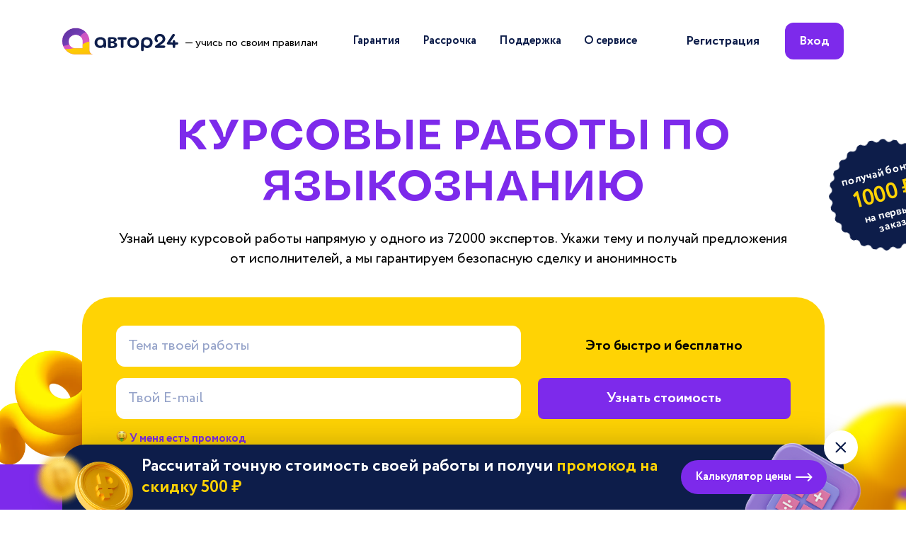

--- FILE ---
content_type: text/html; charset=UTF-8
request_url: https://avtor24.ru/kursovye_raboty_po_jazykoznaniju/
body_size: 42543
content:

<!DOCTYPE html>
<html lang="ru">
<head>
    <meta charset="utf-8">
    <meta name="viewport" content="width=device-width, initial-scale=1">

    <title>Курсовые работы по языкознанию на заказ, заказать курсовую по языкознанию</title>
    <meta name="description" content="Курсовые работы по языкознанию. Написание на заказ от 1 дня. Оперативная помощь от квалифицированных специалистов. Бесплатная доработка. Низкие цены">
    <meta name="keywords" content="курсовые работы по языкознанию">

            <meta name="robots" content="index, follow">
    
    <link rel="icon" href="/assets/img/favicon/icon.svg" type="image/svg+xml">
<link rel="icon" href="/assets/img/favicon/192x192.png" sizes="192x192" type="image/png">
<link rel="icon" href="/assets/img/favicon/512x512.png" sizes="512x512" type="image/png">
<link rel="apple-touch-icon" href="/assets/img/favicon/180x180.png">
<link rel="mask-icon" href="/assets/img/favicon/safari_pin.svg" color="#7D2AEB">

    <link rel="stylesheet" href="/assets/build/css/main_landings.bundle.css?v=6066d8acdf2c3c949310852d333ba0b6">

                <!-- Yandex.Metrika counter -->
    <script type="text/javascript">
        (function(m,e,t,r,i,k,a){m[i]=m[i]||function(){(m[i].a=m[i].a||[]).push(arguments)}; m[i].l=1*new Date();k=e.createElement(t),a=e.getElementsByTagName(t)[0],k.async=1,k.src=r,a.parentNode.insertBefore(k,a)}) (window, document, "script", "https://mc.yandex.ru/metrika/tag.js", "ym");

        const yaParams = {
            'Логин': '',
        };

        ym(12075784, "init", {
            clickmap: true,
            trackLinks: true,
            accurateTrackBounce: true,
            trackHash: true,
            params: yaParams
        });
    </script>
    <noscript><div><img src="https://mc.yandex.ru/watch/12075784" style="position:absolute; left:-9999px;" alt="" /></div></noscript>
    <!-- /Yandex.Metrika counter -->
        <script>
    mindbox = window.mindbox || function() { mindbox.queue.push(arguments); };
    mindbox.queue = mindbox.queue || [];
    mindbox('create', {
        endpointId: 'author24new-website'
    });
</script>
<script src="https://api.mindbox.ru/scripts/v1/tracker.js" async></script>
        <!-- Hotjar Tracking Code for avtor24.ru landing ab-test -->
<script>
    (function(h,o,t,j,a,r){
        h.hj=h.hj||function(){(h.hj.q=h.hj.q||[]).push(arguments)};
        h._hjSettings={hjid:5109662,hjsv:6};
        a=o.getElementsByTagName('head')[0];
        r=o.createElement('script');r.async=1;
        r.src=t+h._hjSettings.hjid+j+h._hjSettings.hjsv;
        a.appendChild(r);
    })(window,document,'https://static.hotjar.com/c/hotjar-','.js?sv=');
</script>
    
            <link rel="canonical" href="https://avtor24.ru/kursovye_raboty_po_jazykoznaniju/">
    
                        <script type="application/ld+json">
    {
        "@context" : "http://schema.org",
        "@type" : "Organization",
        "name" : "Автор24",
        "url" : "https://avtor24.ru",
        "logo": {
            "@type" : "ImageObject",
            "url" : "https://avtor24.ru/assets/img/logo_invert.png",
            "width" : 115,
            "height" : 41
        },
        "email" : "support@avtor24.ru",
        "telephone" : "8-800-775-03-30"
    }
</script>

                    <script type="application/ld+json">
    {
        "@context": "http://schema.org/",
        "@type": "Product",
        "name": "Курсовые работы по языкознанию на заказ, заказать курсовую по языкознанию",
        "url": "https://avtor24.ru/kursovye_raboty_po_jazykoznaniju/",
        "description": "Курсовые работы по языкознанию. Написание на заказ от 1 дня. Оперативная помощь от квалифицированных специалистов. Бесплатная доработка. Низкие цены",
        "brand": "Автор24",
        "image": "https://avtor24.ru/assets/img/_shared/logos/author24-black.svg",
        "offers": {
            "@type": "Offer",
            "priceCurrency": "RUB",
            "price": "600",
            "lowPrice": "500",            "highPrice": "9700",            "availability": "http://schema.org/InStock",
            "seller": {
                "@type": "Organization",
                "name": "Автор24"
            }
        },
        "aggregateRating": {
            "@type": "AggregateRating",
            "ratingValue": "4.9",
            "bestRating": "5",
            "worstRating": "1",
            "ratingCount": "90095"
        }
    }
</script>

                    <script type="application/ld+json">
    {
        "@context": "https://schema.org",
        "@type": "FAQPage",
        "mainEntity": [{
            "@type": "Question",
            "name": "Как работает гарантия?",
            "acceptedAnswer": {
                "@type": "Answer",
                "text": "<p>Гарантийный срок на нашем сервисе 20 дней. В период работы над заданием и гарантии деньги заморожены на ресурсе.</p><p>В течение гарантийного срока ты можешь дать свои замечания для дальнейших правок или запросить перерасчет, если работа выполнена некорректно и ты хочешь вернуть деньги назад.</p><p>После истечения гарантийного срока заказ считается выполненным и оплата автоматически переводится исполнителю.</p>"
            }
        }, {
            "@type": "Question",
            "name": "Сколько стоит выполнение курсовой работы?",
            "acceptedAnswer": {
                "@type": "Answer",
                "text": "<p>На сервисе не существует установленных цен, они зависят от сложности работы, срока сдачи и опыта эксперта. Ты всегда можешь предложить свою цену и обсудить варианты с исполнителем.</p>"
            }
        }, {
            "@type": "Question",
            "name": "Как оплатить в рассрочку?",
            "acceptedAnswer": {
                "@type": "Answer",
                "text": "<p>Предоплата доступна при ставке от 700 до 3000 рублей.</p><p>Чтобы использовать предоплату, зайди на страницу заказа и рядом со ставкой эксперта нажми кнопку «нанять», выбери пункт «по частям», выбери способ оплаты и нажми кнопку «перейти к оплате».</p>"
            }
        }, {
            "@type": "Question",
            "name": "Какая комиссия для заказчика?",
            "acceptedAnswer": {
                "@type": "Answer",
                "text": "<p>Комиссия заказчика фиксированная и составляет 35% от ставки автора.</p>"
            }
        }, {
            "@type": "Question",
            "name": "Как выбрать исполнителя для курсовой работы?",
            "acceptedAnswer": {
                "@type": "Answer",
                "text":"<p>Чтобы выбрать эксперта, зайди на страницу заказа и рядом с интересующей ставкой нажимай кнопку «нанять». Далее выбери способ и тип оплаты и нажми кнопку «перейти к оплате».</p><p>После этого останется ввести данные карты, с которой планируется оплата и ввести код из смс на странице банка.</p>"
                }
        }, {
            "@type": "Question",
            "name": "Как заказать работу у определенного автора?",
            "acceptedAnswer": {
                "@type": "Answer",
                "text":"<p>Если хочешь заказать работу у знакомого эксперта, нужно зайти в завершенный заказ, и нажать на аватар эксперта. Ты попадешь на страницу профиля, где под аватаром можно будет нажать кнопку ‘заказать у автора’.</p><p>Размещай задание и жди реакции эксперта – он получит уведомление оставит свое предложение, если будет заинтересован в работе.</p>"
                }
        }, {
            "@type": "Question",
            "name": "Как изменить срок сдачи?",
            "acceptedAnswer": {
                "@type": "Answer",
                "text":"<p>Чтобы изменить срок сдачи работы, тебе нужно зайти в заказ с полной версии сайта. После этого нажми на кнопку «детали заказа» и выбери «срок сдачи». Откроется календарь, и ты сможешь выбрать подходящую дату.</p><p>Учти, что если заказ уже в работе, то изменить срок можно только на более поздний.</p>"
                }
        }]
    }
</script>

                    <script type="application/ld+json">
    {
        "@context" : "http://schema.org/",
        "@type" : "MobileApplication",
        "operatingSystem" : "Android",
        "applicationCategory" : "Education",
        "name" : "Автор24",
        "offers" : {
            "@type" : "Offer",
            "name" : "Автор24 — помощь студентам",
            "price" : 0,
            "priceCurrency" : "RUB"
        },
        "installUrl" : "https://play.google.com/store/apps/details?id=com.idevspro.author.customers",
        "aggregateRating" : {
            "@type" : "AggregateRating",
            "ratingValue" : 4.4,
            "reviewCount" : 7600
        }
    }
</script>

            
        <script type="application/ld+json">
        {
            "@context": "https://schema.org",
            "@type": "BreadcrumbList",
            "itemListElement": [
                            {
                    "@type": "ListItem",
                    "position": "1",
                    "name": "Автор24",
                    "item": "https://avtor24.ru/"                },
                            {
                    "@type": "ListItem",
                    "position": "2",
                    "name": "Заказать курсовую работу",
                    "item": "https://avtor24.ru/kursovaya-rabota/"                },
                            {
                    "@type": "ListItem",
                    "position": "3",
                    "name": "Курсовые работы по языкознанию",
                    "item": "https://avtor24.ru/kursovye_raboty_po_jazykoznaniju/"                }
                        ]
        }
    </script>

</head>
<body>






<div class="alt-header" data-section="alt-header" hidden>
    <div class="alt-header__inner content-wrapper">
        <picture>
            <source
                media="(min-width: 1280px)"
                srcset="/assets/img/_shared/logos/author24-black.svg"
                type="image/svg+xml"
            >
            <img class="alt-header__logo" src="/assets/img/_shared/logos/a24_without-text_colors.svg" alt="Автор24">
        </picture>
        <form
            class="alt-header__form"
            action="https://avtor24.ru/order/unregOrderShortForm/?ref=ac2a24aecc3fdae2"
            method="post"
            name="altHeaderForm"
            novalidate
        >
            <div class="alt-header__col alt-header__col--inputs">
                <input
                    class="input input--size_s input--gray alt-header__input"
                    name="title"
                    type="text"
                    minlength="5"
                    maxlength="110"
                    placeholder="Тема твоей работы"
                    aria-label="Тема работы"
                    required
                >
                <input
                    class="input input--size_s input--gray alt-header__input"
                    name="email"
                    type="email"
                    placeholder="Твой E-mail"
                    aria-label="Твой E-mail"
                    required
                                    >
            </div>
            <div class="alt-header__col alt-header__col--submit">
                    <div class="accept-policy alt-header__policy">
        <div class="accept-policy__custom-checkbox">
            <input
                class="accept-policy__native-input"
                id="alt-header__policy-input"
                name="license"
                type="checkbox"
                checked
                required
            >
            <label
                class="accept-policy__decor-label"
                for="alt-header__policy-input"
            >
                <svg width="16" height="16" viewBox="0 0 16 16" xmlns="http://www.w3.org/2000/svg" aria-hidden="true">
<path fill-rule="evenodd" clip-rule="evenodd" d="M13.1121 3.34483C13.612 3.82094 13.6313 4.61216 13.1552 5.11207L6.53572 12.0625L3.34483 8.71207C2.86872 8.21216 2.88802 7.42094 3.38793 6.94483C3.88785 6.46872 4.67907 6.48802 5.15517 6.98793L6.53572 8.4375L11.3448 3.38793C11.8209 2.88802 12.6122 2.86872 13.1121 3.34483Z" fill="currentColor"/>
</svg>
                <span class="visually-hidden">Принять пользовательское соглашение</span>
            </label>
        </div>
        <div class="accept-policy__text accept-policy__text--color_black text text--s">
            Согласен с условиями
            <a href="https://avtor24.ru/info/confidentiality/" target="_blank" rel="noopener noreferrer">
                политики конфиденциальности
            </a>
            и
            <a href="https://avtor24.ru/info/license/" target="_blank" rel="noopener noreferrer">
                пользовательского соглашения
            </a>
        </div>
    </div>


                <button
                    class="alt-header__submit action-button action-button--size_m action-button--fill-violet action-button--with-icon action-button--rounded"
                >
                    <span class="text text--m text--bold">Узнать стоимость</span>
                    <svg width="25" height="24" viewBox="0 0 25 24" fill="none" xmlns="http://www.w3.org/2000/svg" aria-hidden="true">
<path d="M15.8648 12.5094C15.8653 12.7093 15.7839 12.9031 15.6349 13.057L10.6375 18.1909C10.4679 18.3656 10.2241 18.4755 9.9598 18.4964C9.69551 18.5172 9.43236 18.4474 9.22825 18.3021C9.02414 18.1569 8.89578 17.9482 8.87142 17.7219C8.84705 17.4957 8.92867 17.2704 9.09832 17.0957L13.576 12.5094L9.25824 7.92315C9.17521 7.83563 9.11321 7.73492 9.0758 7.62682C9.03839 7.51872 9.0263 7.40536 9.04023 7.29324C9.05417 7.18113 9.09384 7.07248 9.15698 6.97353C9.22013 6.87459 9.30549 6.7873 9.40816 6.71669C9.51093 6.63833 9.63149 6.57899 9.7623 6.54237C9.8931 6.50576 10.0313 6.49266 10.1683 6.50391C10.3053 6.51515 10.4381 6.5505 10.5584 6.60772C10.6787 6.66495 10.7839 6.74283 10.8674 6.83648L15.6949 11.9704C15.8204 12.1287 15.8802 12.3185 15.8648 12.5094Z" fill="currentColor"/>
</svg>
                </button>
            </div>
        </form>
    </div>
</div>








<header class="header  " data-section="header">
    <div class="header__inner content-wrapper">
        <div class="header__logo-box">
            <a href="https://avtor24.ru/">
                                    <img class="header__logo-img" src="/assets/img/_shared/logos/author24-black.svg" alt="Автор24">
                            </a>
                            <span class="header__logo-text text text--m">— учись по своим правилам</span>
                    </div>

        <nav class="header__menu" data-js="headerMenu">
            <button
                class="menu__expand-btn"
                type="button"
                data-js="menuButton"
                aria-label="Меню"
                aria-expanded="false"
                aria-controls="header-menu__dropdown"
            >
                <span></span>
                <span></span>
                <span></span>
                <span></span>
            </button>

            <div class="menu__dropdown" id="menu__dropdown">
                                <ul class="menu__list" role="list">
                                                <li class="menu__item">
                    <a
                class="menu__link link link--color_black"
                href="https://support.avtor24.ru/ru/knowledge_base/art/5/cat/1/garantijnij-srok-zakaza"
                                    target="_blank"
                            >
                <span class="text text--m text--bold">Гарантия</span>
            </a>
        
        <svg width="25" height="24" viewBox="0 0 25 24" fill="none" xmlns="http://www.w3.org/2000/svg" aria-hidden="true">
<path d="M15.8648 12.5094C15.8653 12.7093 15.7839 12.9031 15.6349 13.057L10.6375 18.1909C10.4679 18.3656 10.2241 18.4755 9.9598 18.4964C9.69551 18.5172 9.43236 18.4474 9.22825 18.3021C9.02414 18.1569 8.89578 17.9482 8.87142 17.7219C8.84705 17.4957 8.92867 17.2704 9.09832 17.0957L13.576 12.5094L9.25824 7.92315C9.17521 7.83563 9.11321 7.73492 9.0758 7.62682C9.03839 7.51872 9.0263 7.40536 9.04023 7.29324C9.05417 7.18113 9.09384 7.07248 9.15698 6.97353C9.22013 6.87459 9.30549 6.7873 9.40816 6.71669C9.51093 6.63833 9.63149 6.57899 9.7623 6.54237C9.8931 6.50576 10.0313 6.49266 10.1683 6.50391C10.3053 6.51515 10.4381 6.5505 10.5584 6.60772C10.6787 6.66495 10.7839 6.74283 10.8674 6.83648L15.6949 11.9704C15.8204 12.1287 15.8802 12.3185 15.8648 12.5094Z" fill="currentColor"/>
</svg>
    </li>

                                                <li class="menu__item">
                    <a
                class="menu__link link link--color_black"
                href="https://avtor24.ru/info/installment/"
                                    target="_blank"
                            >
                <span class="text text--m text--bold">Рассрочка</span>
            </a>
        
        <svg width="25" height="24" viewBox="0 0 25 24" fill="none" xmlns="http://www.w3.org/2000/svg" aria-hidden="true">
<path d="M15.8648 12.5094C15.8653 12.7093 15.7839 12.9031 15.6349 13.057L10.6375 18.1909C10.4679 18.3656 10.2241 18.4755 9.9598 18.4964C9.69551 18.5172 9.43236 18.4474 9.22825 18.3021C9.02414 18.1569 8.89578 17.9482 8.87142 17.7219C8.84705 17.4957 8.92867 17.2704 9.09832 17.0957L13.576 12.5094L9.25824 7.92315C9.17521 7.83563 9.11321 7.73492 9.0758 7.62682C9.03839 7.51872 9.0263 7.40536 9.04023 7.29324C9.05417 7.18113 9.09384 7.07248 9.15698 6.97353C9.22013 6.87459 9.30549 6.7873 9.40816 6.71669C9.51093 6.63833 9.63149 6.57899 9.7623 6.54237C9.8931 6.50576 10.0313 6.49266 10.1683 6.50391C10.3053 6.51515 10.4381 6.5505 10.5584 6.60772C10.6787 6.66495 10.7839 6.74283 10.8674 6.83648L15.6949 11.9704C15.8204 12.1287 15.8802 12.3185 15.8648 12.5094Z" fill="currentColor"/>
</svg>
    </li>

                                                <li class="menu__item">
                    <a
                class="menu__link link link--color_black"
                href="https://avtor24.ru/contacts/"
                                    target="_blank"
                            >
                <span class="text text--m text--bold">Поддержка</span>
            </a>
        
        <svg width="25" height="24" viewBox="0 0 25 24" fill="none" xmlns="http://www.w3.org/2000/svg" aria-hidden="true">
<path d="M15.8648 12.5094C15.8653 12.7093 15.7839 12.9031 15.6349 13.057L10.6375 18.1909C10.4679 18.3656 10.2241 18.4755 9.9598 18.4964C9.69551 18.5172 9.43236 18.4474 9.22825 18.3021C9.02414 18.1569 8.89578 17.9482 8.87142 17.7219C8.84705 17.4957 8.92867 17.2704 9.09832 17.0957L13.576 12.5094L9.25824 7.92315C9.17521 7.83563 9.11321 7.73492 9.0758 7.62682C9.03839 7.51872 9.0263 7.40536 9.04023 7.29324C9.05417 7.18113 9.09384 7.07248 9.15698 6.97353C9.22013 6.87459 9.30549 6.7873 9.40816 6.71669C9.51093 6.63833 9.63149 6.57899 9.7623 6.54237C9.8931 6.50576 10.0313 6.49266 10.1683 6.50391C10.3053 6.51515 10.4381 6.5505 10.5584 6.60772C10.6787 6.66495 10.7839 6.74283 10.8674 6.83648L15.6949 11.9704C15.8204 12.1287 15.8802 12.3185 15.8648 12.5094Z" fill="currentColor"/>
</svg>
    </li>

                                                <li class="menu__item">
                    <a
                class="menu__link link link--color_black"
                href="https://avtor24.ru/info/about/"
                                    target="_blank"
                            >
                <span class="text text--m text--bold">О сервисе</span>
            </a>
        
        <svg width="25" height="24" viewBox="0 0 25 24" fill="none" xmlns="http://www.w3.org/2000/svg" aria-hidden="true">
<path d="M15.8648 12.5094C15.8653 12.7093 15.7839 12.9031 15.6349 13.057L10.6375 18.1909C10.4679 18.3656 10.2241 18.4755 9.9598 18.4964C9.69551 18.5172 9.43236 18.4474 9.22825 18.3021C9.02414 18.1569 8.89578 17.9482 8.87142 17.7219C8.84705 17.4957 8.92867 17.2704 9.09832 17.0957L13.576 12.5094L9.25824 7.92315C9.17521 7.83563 9.11321 7.73492 9.0758 7.62682C9.03839 7.51872 9.0263 7.40536 9.04023 7.29324C9.05417 7.18113 9.09384 7.07248 9.15698 6.97353C9.22013 6.87459 9.30549 6.7873 9.40816 6.71669C9.51093 6.63833 9.63149 6.57899 9.7623 6.54237C9.8931 6.50576 10.0313 6.49266 10.1683 6.50391C10.3053 6.51515 10.4381 6.5505 10.5584 6.60772C10.6787 6.66495 10.7839 6.74283 10.8674 6.83648L15.6949 11.9704C15.8204 12.1287 15.8802 12.3185 15.8648 12.5094Z" fill="currentColor"/>
</svg>
    </li>

                                    </ul>
            </div>
        </nav>

        <div class="header__auth-links">
                            <a
                    class="header__auth-link header__auth-link--desktop action-button--size_m link link--color_black"
                    href="/reg/?ref=1d1999c8d5115a7b"
                >
                    <span class="text text--l text--bold">Регистрация</span>
                </a>
                <a
                    class="header__auth-link header__auth-link--desktop action-button action-button--size_m action-button--bra_12 action-button--fill-violet"
                    href="/login/?ref=1d1999c8d5115a7b"
                >
                    <span class="text text--l text--bold">Вход</span>
                </a>
                <a
                    class="header__auth-link header__auth-link--mobile action-button--fill-violet header__auth-link--mobile_icon"
                    href="/login/?ref=1d1999c8d5115a7b"
                    aria-label="Вход"
                >
                                            <svg width="25" height="24" viewBox="0 0 25 24" xmlns="http://www.w3.org/2000/svg" aria-hidden="true">
<path d="M12.3667 2C10.4272 2.00369 8.53063 2.57131 6.90798 3.63374C5.28532 4.69617 4.00664 6.20754 3.22769 7.98377C2.44873 9.76 2.20312 11.7244 2.52077 13.6378C2.83842 15.5511 3.70563 17.3308 5.01675 18.76C5.95317 19.775 7.08969 20.5851 8.35469 21.1392C9.61968 21.6933 10.9857 21.9793 12.3667 21.9793C13.7478 21.9793 15.1138 21.6933 16.3788 21.1392C17.6438 20.5851 18.7803 19.775 19.7167 18.76C21.0279 17.3308 21.8951 15.5511 22.2127 13.6378C22.5304 11.7244 22.2848 9.76 21.5058 7.98377C20.7269 6.20754 19.4482 4.69617 17.8255 3.63374C16.2029 2.57131 14.3063 2.00369 12.3667 2ZM12.3667 20C10.2952 19.9969 8.30566 19.1903 6.81675 17.75C7.26879 16.6495 8.03778 15.7083 9.026 15.0459C10.0142 14.3835 11.1771 14.0298 12.3667 14.0298C13.5564 14.0298 14.7193 14.3835 15.7075 15.0459C16.6957 15.7083 17.4647 16.6495 17.9167 17.75C16.4278 19.1903 14.4383 19.9969 12.3667 20ZM10.3667 10C10.3667 9.60444 10.484 9.21776 10.7038 8.88886C10.9236 8.55996 11.2359 8.30362 11.6014 8.15224C11.9668 8.00087 12.369 7.96126 12.7569 8.03843C13.1449 8.1156 13.5013 8.30608 13.781 8.58579C14.0607 8.86549 14.2511 9.22186 14.3283 9.60982C14.4055 9.99778 14.3659 10.3999 14.2145 10.7654C14.0631 11.1308 13.8068 11.4432 13.4779 11.6629C13.149 11.8827 12.7623 12 12.3667 12C11.8363 12 11.3276 11.7893 10.9525 11.4142C10.5775 11.0391 10.3667 10.5304 10.3667 10ZM19.2767 16C18.3833 14.4718 17.0082 13.283 15.3667 12.62C15.8759 12.0427 16.2077 11.3307 16.3222 10.5694C16.4368 9.80822 16.3292 9.03011 16.0125 8.3285C15.6958 7.62688 15.1833 7.03156 14.5367 6.61397C13.89 6.19637 13.1365 5.97425 12.3667 5.97425C11.597 5.97425 10.8435 6.19637 10.1968 6.61397C9.55016 7.03156 9.03772 7.62688 8.721 8.3285C8.40428 9.03011 8.29673 9.80822 8.41128 10.5694C8.52582 11.3307 8.85758 12.0427 9.36675 12.62C7.72535 13.283 6.35022 14.4718 5.45675 16C4.74469 14.7871 4.36847 13.4065 4.36675 12C4.36675 9.87827 5.2096 7.84344 6.70989 6.34315C8.21019 4.84285 10.245 4 12.3667 4C14.4885 4 16.5233 4.84285 18.0236 6.34315C19.5239 7.84344 20.3667 9.87827 20.3667 12C20.365 13.4065 19.9888 14.7871 19.2767 16Z" fill="currentColor"/>
</svg>
                                    </a>
                    </div>
    </div>
</header>


<main class="main-content">
    
<section class="hero content-wrapper" data-section="hero">
    <div class="hero__inner">
        <h1 class="hero__headline headline headline--section">
            Курсовые работы по языкознанию
        </h1>
        <p class="hero__text">
            Узнай цену курсовой работы напрямую у&nbsp;одного из&nbsp;72000&nbsp;экспертов. Укажи тему
            и&nbsp;получай предложения от&nbsp;исполнителей, а&nbsp;мы&nbsp;гарантируем безопасную сделку
            и&nbsp;анонимность
        </p>
        <form
            class="hero__form"
            action="https://avtor24.ru/order/unregOrderShortForm/?ref=ac2a24aecc3fdae2"
            method="post"
            name="mainForm"
            novalidate
        >
            <input type="hidden" name="type_id" value="2">
            <input type="hidden" name="category_id" value="16">
            <div class="hero__form-col hero__form-col--input">
                <input
                    class="hero__input hero__title-input"
                    name="title"
                    type="text"
                    minlength="5"
                    maxlength="110"
                    placeholder="Тема твоей работы"
                    aria-label="Тема работы"
                    required
                >
                <input
                    class="hero__input"
                    name="email"
                    type="email"
                    placeholder="Твой E-mail"
                    aria-label="Твой E-mail"
                    required
                                    >
                                    <button
                        class="hero__expand-code-field text text--m text--bold"
                        data-js="hero__expand-code-field"
                        type="button"
                    >
                            <picture>
        
        <img
            class="emoji"
            src="/assets/images/emoji/money-mouth-face.png"
            loading="lazy"
            role="presentation"
        >
    </picture>

                        У меня есть промокод
                    </button>
                    <div class="hero__code-wrap full-hidden" data-js="hero__code-wrap">
                            <div
        class="hero__code-field code-field"
        data-js="codeFieldRoot"
        data-code-field="hero__code-field"
        data-state="pending"
    >
        <input
            class="code-field__input"
            name="promocode"
            type="text"
            placeholder="Промокод"
            aria-label="Промокод"
        >
        <div class="code-field__state-wrap">
            <div class="code-field__state code-field__state--pending">
                <button
                    class="code-field__check-btn"
                    type="button"
                    data-js="code-field__check-btn"
                >
                    Применить
                </button>
            </div>

            <div class="code-field__state code-field__state--loading">
                <svg class="loading-icon" width="24" height="24" viewBox="0 0 24 24" xmlns="http://www.w3.org/2000/svg" aria-hidden="true">
<path fill-rule="evenodd" clip-rule="evenodd" d="M10.5368 19.3559C11.9917 19.6453 13.4997 19.4967 14.8701 18.9291C16.2406 18.3614 17.4119 17.4001 18.236 16.1668C19.0601 14.9334 19.5 13.4834 19.5 12C19.5 11.3096 20.0596 10.75 20.75 10.75C21.4404 10.75 22 11.3096 22 12C22 13.9778 21.4135 15.9112 20.3147 17.5557C19.2159 19.2002 17.6541 20.4819 15.8268 21.2388C13.9996 21.9957 11.9889 22.1937 10.0491 21.8078C8.10929 21.422 6.32746 20.4696 4.92893 19.0711C3.53041 17.6725 2.578 15.8907 2.19215 13.9509C1.8063 12.0111 2.00433 10.0004 2.76121 8.17316C3.51809 6.3459 4.79981 4.78412 6.4443 3.6853C8.08879 2.58649 10.0222 2 12 2C12.6904 2 13.25 2.55964 13.25 3.25C13.25 3.94036 12.6904 4.5 12 4.5C10.5166 4.5 9.06659 4.93987 7.83323 5.76398C6.59986 6.58809 5.63856 7.75943 5.07091 9.12987C4.50325 10.5003 4.35472 12.0083 4.64411 13.4632C4.9335 14.918 5.64781 16.2544 6.6967 17.3033C7.74559 18.3522 9.08197 19.0665 10.5368 19.3559Z" />
</svg>
            </div>

            <div class="code-field__state code-field__state--success">
                <div class="code-field__tooltip tooltip">
                    <button class="tooltip__trigger" data-js="successTooltipTrigger" type="button">
                        <span class="text text--s text--bold">Применён</span>
                        <svg width="24" height="24" viewBox="0 0 24 24" fill="none" xmlns="http://www.w3.org/2000/svg" aria-hidden="true">
<path fill-rule="evenodd" clip-rule="evenodd" d="M12 20C16.42 20 20 16.42 20 12C20 7.58 16.42 4 12 4C7.58 4 4 7.58 4 12C4 16.42 7.58 20 12 20ZM12 22C17.52 22 22 17.52 22 12C22 6.48 17.52 2 12 2C6.48 2 2 6.48 2 12C2 17.52 6.48 22 12 22ZM11.81 8.61C11.08 8.61 10.48 8.91 10 9.5L9 8.42C9.27 7.99 9.67 7.65 10.19 7.39C10.71 7.13 11.28 7 11.91 7C12.87 7 13.62 7.24 14.16 7.71C14.72 8.18 15 8.76 15 9.46C15 10.07 14.87 10.57 14.62 10.95C14.37 11.32 14.01 11.69 13.55 12.04C13.49 12.09 13.41 12.15 13.31 12.22C13.22 12.29 13.15 12.35 13.09 12.4C13.04 12.44 12.97 12.49 12.88 12.57C12.8 12.64 12.74 12.7 12.7 12.75C12.66 12.79 12.61 12.85 12.54 12.93C12.48 13 12.44 13.07 12.42 13.13C12.4 13.19 12.37 13.26 12.33 13.35C12.3 13.44 12.29 13.53 12.3 13.6C12.32 13.67 12.33 13.77 12.33 13.88H10.79C10.73 13.55 10.73 13.25 10.78 12.99C10.84 12.72 10.96 12.48 11.15 12.26C11.35 12.04 11.5 11.88 11.62 11.79C11.75 11.69 11.95 11.54 12.22 11.34C12.87 10.91 13.19 10.4 13.19 9.8C13.19 9.46 13.06 9.18 12.79 8.95C12.53 8.72 12.2 8.6 11.8 8.6L11.81 8.61ZM10.47 15.89C10.47 15.62 10.58 15.38 10.79 15.18C11.02 14.97 11.29 14.86 11.63 14.86C11.93 14.86 12.19 14.97 12.39 15.18C12.61 15.38 12.71 15.62 12.71 15.89C12.71 16.2 12.61 16.46 12.4 16.69C12.19 16.9 11.93 17.01 11.62 17.01C11.29 17.01 11.01 16.9 10.78 16.69C10.56 16.47 10.46 16.2 10.46 15.89H10.47Z" fill="currentColor"/>
</svg>
                    </button>
                    <div class="tooltip__window">
                            <picture>
        
        <img
            class="emoji"
            src="/assets/images/emoji/thumbs-up.png"
            loading="lazy"
            role="presentation"
        >
    </picture>

                        <span data-js="successTooltip"></span>
                    </div>
                </div>
            </div>

            <div class="code-field__state code-field__state--error">
                <div class="code-field__tooltip tooltip">
                    <button class="tooltip__trigger" data-js="errorTooltipTrigger" type="button">
                        <span class="text text--s text--bold">Не применён</span>
                        <svg width="24" height="24" viewBox="0 0 24 24" fill="none" xmlns="http://www.w3.org/2000/svg" aria-hidden="true">
<path fill-rule="evenodd" clip-rule="evenodd" d="M12 20C16.42 20 20 16.42 20 12C20 7.58 16.42 4 12 4C7.58 4 4 7.58 4 12C4 16.42 7.58 20 12 20ZM12 22C17.52 22 22 17.52 22 12C22 6.48 17.52 2 12 2C6.48 2 2 6.48 2 12C2 17.52 6.48 22 12 22ZM11.81 8.61C11.08 8.61 10.48 8.91 10 9.5L9 8.42C9.27 7.99 9.67 7.65 10.19 7.39C10.71 7.13 11.28 7 11.91 7C12.87 7 13.62 7.24 14.16 7.71C14.72 8.18 15 8.76 15 9.46C15 10.07 14.87 10.57 14.62 10.95C14.37 11.32 14.01 11.69 13.55 12.04C13.49 12.09 13.41 12.15 13.31 12.22C13.22 12.29 13.15 12.35 13.09 12.4C13.04 12.44 12.97 12.49 12.88 12.57C12.8 12.64 12.74 12.7 12.7 12.75C12.66 12.79 12.61 12.85 12.54 12.93C12.48 13 12.44 13.07 12.42 13.13C12.4 13.19 12.37 13.26 12.33 13.35C12.3 13.44 12.29 13.53 12.3 13.6C12.32 13.67 12.33 13.77 12.33 13.88H10.79C10.73 13.55 10.73 13.25 10.78 12.99C10.84 12.72 10.96 12.48 11.15 12.26C11.35 12.04 11.5 11.88 11.62 11.79C11.75 11.69 11.95 11.54 12.22 11.34C12.87 10.91 13.19 10.4 13.19 9.8C13.19 9.46 13.06 9.18 12.79 8.95C12.53 8.72 12.2 8.6 11.8 8.6L11.81 8.61ZM10.47 15.89C10.47 15.62 10.58 15.38 10.79 15.18C11.02 14.97 11.29 14.86 11.63 14.86C11.93 14.86 12.19 14.97 12.39 15.18C12.61 15.38 12.71 15.62 12.71 15.89C12.71 16.2 12.61 16.46 12.4 16.69C12.19 16.9 11.93 17.01 11.62 17.01C11.29 17.01 11.01 16.9 10.78 16.69C10.56 16.47 10.46 16.2 10.46 15.89H10.47Z" fill="currentColor"/>
</svg>
                    </button>
                    <div class="tooltip__window">
                            <picture>
        
        <img
            class="emoji"
            src="/assets/images/emoji/see_no_evil_monkey.png"
            loading="lazy"
            role="presentation"
        >
    </picture>

                        <span data-js="errorTooltip">
                            Ура! Ты получаешь скидку <span data-js="hero__code-sum"></span>
                        </span>
                    </div>
                </div>
            </div>
        </div>
    </div>

                    </div>
                            </div>
            <div class="hero__form-col hero__form-col--submit">
                <div class="hero__submit-text">
                        <picture>
        <source srcset="/assets/img/_shared/common/yellow_abstract_2.webp" type="image/webp">
        <img class="yellow-abstract hero__yellow-abstract yellow-abstract--floating"
             src="/assets/img/_shared/common/yellow_abstract_2.png"
             role="presentation"
        >
    </picture>

                    Это быстро и бесплатно
                </div>
                <button class="hero__submit-button action-button action-button--fill-violet action-button--size_l">
                    <span class="text text--xl text--bold">Узнать стоимость</span>
                </button>
            </div>
            <div class="accept-policy hero__accept-policy">
        <div class="accept-policy__text accept-policy__text--color_black text text--xs">
        Оставляя свои контактные данные и нажимая «Узнать стоимость», я соглашаюсь пройти процедуру
        регистрации на Платформе, принимаю условия
        <a href="https://avtor24.ru/info/license/" target="_blank" rel="noopener noreferrer">Пользовательского соглашения</a>
        и
        <a href="https://avtor24.ru/info/confidentiality/" target="_blank" rel="noopener noreferrer">Политики конфиденциальности</a>
        в целях заключения соглашения.
    </div>
</div>
            <div class="hero__form-note-wrapper">
                <div class="hero__form-note">
                    <div class="hero__form-note-emoji">
                            <picture>
                    <source
                srcset="/assets/images/emoji/forefinger_up.webp,
                        /assets/images/emoji/forefinger_up@2x.webp 2x"
                type="image/webp">
        
        <img
            class="emoji"
            src="/assets/images/emoji/forefinger_up.png"
            loading="lazy"
            role="presentation"
        >
    </picture>

                    </div>
                    ! Заказ можно отменить в&nbsp;любое время до&nbsp;начала оплаты.
                </div>
            </div>
        </form>

                    <div class="hero__type-discount">
                <div>получай бонус</div>
                <div class="hero__discount-size">1000&nbsp;₽</div>
                <div>на первый<br> заказ</div>
            </div>
            </div>
</section>


    

<section class="main-content__section hiw" data-section="hiw">
    <div class="hiw__inner content-wrapper">
        <h2 class="hiw__headline headline headline--section">
            Как это работает
        </h2>

        <div class="hiw__swiper swiper-container" data-slider="hiw__slider">
            <ul class="hiw__list swiper-wrapper" role="list">
                                        <li class="hiw__item swiper-slide">
        <div class="hiw__item-img-wrap">
                <picture>
                    <source
                srcset="/assets/images/emoji/wave.webp,
                        /assets/images/emoji/wave@2x.webp 2x"
                type="image/webp">
        
        <img
            class="hiw__img"
            src="/assets/images/emoji/wave.png"
            loading="lazy"
            role="presentation"
        >
    </picture>

        </div>
        <div class="hiw__item-text text text--xl text--bold">
            Регистрируешься
        </div>
    </li>

                                        <li class="hiw__item swiper-slide">
        <div class="hiw__item-img-wrap">
                <picture>
                    <source
                srcset="/assets/images/emoji/writing-hand.webp,
                        /assets/images/emoji/writing-hand@2x.webp 2x"
                type="image/webp">
        
        <img
            class="hiw__img"
            src="/assets/images/emoji/writing-hand.png"
            loading="lazy"
            role="presentation"
        >
    </picture>

        </div>
        <div class="hiw__item-text text text--xl text--bold">
            Описываешь задачу
        </div>
    </li>

                                        <li class="hiw__item swiper-slide">
        <div class="hiw__item-img-wrap">
                <picture>
                    <source
                srcset="/assets/images/emoji/graduation-cap.webp,
                        /assets/images/emoji/graduation-cap@2x.webp 2x"
                type="image/webp">
        
        <img
            class="hiw__img"
            src="/assets/images/emoji/graduation-cap.png"
            loading="lazy"
            role="presentation"
        >
    </picture>

        </div>
        <div class="hiw__item-text text text--xl text--bold">
            Выбираешь эксперта
        </div>
    </li>

                                        <li class="hiw__item swiper-slide">
        <div class="hiw__item-img-wrap">
                <picture>
                    <source
                srcset="/assets/images/emoji/smiling-face-with-sunglasses.webp,
                        /assets/images/emoji/smiling-face-with-sunglasses@2x.webp 2x"
                type="image/webp">
        
        <img
            class="hiw__img"
            src="/assets/images/emoji/smiling-face-with-sunglasses.png"
            loading="lazy"
            role="presentation"
        >
    </picture>

        </div>
        <div class="hiw__item-text text text--xl text--bold">
            Получаешь работу
        </div>
    </li>

                            </ul>
        </div>

        <div class="slider-control hiw__slider-control">
    <button
        class="slider-control__arrow-btn"
        type="button"
        data-js="hiw__prev-slide-btn"
        aria-label="Предыдущий слайд"
    >
        <svg width="25" height="24" viewBox="0 0 25 24" fill="none" xmlns="http://www.w3.org/2000/svg" aria-hidden="true">
<path d="M8.86955 12.4906C8.8691 12.2907 8.95043 12.0969 9.09943 11.943L14.0968 6.8091C14.2665 6.63437 14.5103 6.52448 14.7746 6.50362C15.0389 6.48276 15.302 6.55263 15.5061 6.69787C15.7102 6.84311 15.8386 7.05181 15.863 7.27806C15.8873 7.50432 15.8057 7.72959 15.6361 7.90433L11.1584 12.4906L15.4761 17.0768C15.5592 17.1644 15.6212 17.2651 15.6586 17.3732C15.696 17.4813 15.7081 17.5946 15.6941 17.7068C15.6802 17.8189 15.6405 17.9275 15.5774 18.0265C15.5142 18.1254 15.4289 18.2127 15.3262 18.2833C15.2234 18.3617 15.1029 18.421 14.9721 18.4576C14.8413 18.4942 14.703 18.5073 14.566 18.4961C14.4291 18.4848 14.2963 18.4495 14.176 18.3923C14.0557 18.335 13.9505 18.2572 13.867 18.1635L9.03946 13.0296C8.91401 12.8713 8.85419 12.6815 8.86955 12.4906Z" fill="currentColor"/>
</svg>
    </button>
                        <div class="slider-control__pagination" data-js="hiw__pagination">
                <span class="swiper-pagination-bullet swiper-pagination-bullet-active"></span>
                <span class="swiper-pagination-bullet swiper-pagination-bullet-active"></span>
                <span class="swiper-pagination-bullet swiper-pagination-bullet-active"></span>
            </div>
                <button
        class="slider-control__arrow-btn"
        type="button"
        data-js="hiw__next-slide-btn"
        aria-label="Следующий слайд"
    >
        <svg width="25" height="24" viewBox="0 0 25 24" fill="none" xmlns="http://www.w3.org/2000/svg" aria-hidden="true">
<path d="M15.8648 12.5094C15.8653 12.7093 15.7839 12.9031 15.6349 13.057L10.6375 18.1909C10.4679 18.3656 10.2241 18.4755 9.9598 18.4964C9.69551 18.5172 9.43236 18.4474 9.22825 18.3021C9.02414 18.1569 8.89578 17.9482 8.87142 17.7219C8.84705 17.4957 8.92867 17.2704 9.09832 17.0957L13.576 12.5094L9.25824 7.92315C9.17521 7.83563 9.11321 7.73492 9.0758 7.62682C9.03839 7.51872 9.0263 7.40536 9.04023 7.29324C9.05417 7.18113 9.09384 7.07248 9.15698 6.97353C9.22013 6.87459 9.30549 6.7873 9.40816 6.71669C9.51093 6.63833 9.63149 6.57899 9.7623 6.54237C9.8931 6.50576 10.0313 6.49266 10.1683 6.50391C10.3053 6.51515 10.4381 6.5505 10.5584 6.60772C10.6787 6.66495 10.7839 6.74283 10.8674 6.83648L15.6949 11.9704C15.8204 12.1287 15.8802 12.3185 15.8648 12.5094Z" fill="currentColor"/>
</svg>
    </button>
</div>
            <picture>
        <source srcset="/assets/img/_shared/common/yellow_abstract_1.webp" type="image/webp">
        <img class="yellow-abstract hiw__yellow-abstract yellow-abstract--floating"
             src="/assets/img/_shared/common/yellow_abstract_1.png"
             role="presentation"
        >
    </picture>

    </div>
</section>

    
<section class="features">
    <div class="features__inner content-wrapper">
        <h2 class="features__headline headline headline--section">
            Преимущества биржи Автор24
        </h2>
        <div class="features__swiper swiper-container" data-slider="features__swiper">
            <ul class="features__list swiper-wrapper">
                                        <li class="features__item swiper-slide">
        <div class="features__emoji-wrap">
            <img src="/assets/images/emoji/eyes.png" role="presentation" loading="lazy">
        </div>
        <div class="features__item-title headline headline--4">
            Выбор исполнителя
        </div>
        <div class="features__item-text text text--xl">
            При выборе эксперта оцените рейтинг, опыт и прочитайте отзывы клиентов. Все отзывы на странице исполнителя настоящие и написаны по результатам реальных заказов.
        </div>
        <a
            class="link link--color_violet"
            href="https://support.avtor24.ru/ru/knowledge_base/art/33/cat/8/kak-vibrat-horoshego-eksperta-v-avtor24"
            rel=“nofollow“
            target="_blank"
        >
            <span class="text text--xl text--bold">Подробнее</span>
        </a>
    </li>

                                        <li class="features__item swiper-slide">
        <div class="features__emoji-wrap">
            <img src="/assets/images/emoji/money_bag.png" role="presentation" loading="lazy">
        </div>
        <div class="features__item-title headline headline--4">
            Назначение цены
        </div>
        <div class="features__item-text text text--xl">
            Каждый заказ на сервисе Автор24 индивидуален и о стоимости для него заказчик договаривается вместе с экспертом.
        </div>
        <a
            class="link link--color_violet"
            href="https://support.avtor24.ru/ru/knowledge_base/art/27/cat/7/kak-oplatit-zakaz-v-avtor24"
            rel=“nofollow“
            target="_blank"
        >
            <span class="text text--xl text--bold">Подробнее</span>
        </a>
    </li>

                                        <li class="features__item swiper-slide">
        <div class="features__emoji-wrap">
            <img src="/assets/images/emoji/credit_card.png" role="presentation" loading="lazy">
        </div>
        <div class="features__item-title headline headline--4">
            Оплата и рассрочка
        </div>
        <div class="features__item-text text text--xl">
            На сайте возможна оплата заказа частями. Также предусмотрена функция беспроцентной рассрочки от наших банков-партнеров.
        </div>
        <a
            class="link link--color_violet"
            href="https://support.avtor24.ru/ru/knowledge_base/art/28/cat/7/oplata-po-chastjam-v-avtor24"
            rel=“nofollow“
            target="_blank"
        >
            <span class="text text--xl text--bold">Подробнее</span>
        </a>
    </li>

                                        <li class="features__item swiper-slide">
        <div class="features__emoji-wrap">
            <img src="/assets/images/emoji/game_die.png" role="presentation" loading="lazy">
        </div>
        <div class="features__item-title headline headline--4">
            Уникальность
        </div>
        <div class="features__item-text text text--xl">
            При оформлении заказа пользователь самостоятельно указывает требуемый процент оригинальности и выбирает систему, проверка по результатам которой должна показать не меньшую долю уникальности.
        </div>
        <a
            class="link link--color_violet"
            href="https://support.avtor24.ru/ru/knowledge_base/art/7/cat/1/proverka-na-antiplagiat"
            rel=“nofollow“
            target="_blank"
        >
            <span class="text text--xl text--bold">Подробнее</span>
        </a>
    </li>

                                        <li class="features__item swiper-slide">
        <div class="features__emoji-wrap">
            <img src="/assets/images/emoji/shield.png" role="presentation" loading="lazy">
        </div>
        <div class="features__item-title headline headline--4">
            Гарантия
        </div>
        <div class="features__item-text text text--xl">
            20 дней — это обязательный период после завершения работы над заказом, в течение которого заказчик проверяет качество выполненной работы.
        </div>
        <a
            class="link link--color_violet"
            href="https://support.avtor24.ru/ru/knowledge_base/art/5/cat/1/garantijnij-srok-zakaza"
            rel=“nofollow“
            target="_blank"
        >
            <span class="text text--xl text--bold">Подробнее</span>
        </a>
    </li>

                                        <li class="features__item swiper-slide">
        <div class="features__emoji-wrap">
            <img src="/assets/images/emoji/writing-hand.png" role="presentation" loading="lazy">
        </div>
        <div class="features__item-title headline headline--4">
            Корректировки
        </div>
        <div class="features__item-text text text--xl">
            Бесплатно - во время гарантийного срока в случае необходимости бесплатно запрашиваете у эксперта корректировки или подает заявку на перерасчет.
        </div>
        <a
            class="link link--color_violet"
            href="https://support.avtor24.ru/ru/knowledge_base/art/37/cat/8/otpravit-v-korrektirovku-v-avtor24"
            rel=“nofollow“
            target="_blank"
        >
            <span class="text text--xl text--bold">Подробнее</span>
        </a>
    </li>

                                        <li class="features__item swiper-slide">
        <div class="features__emoji-wrap">
            <img src="/assets/images/emoji/smiling-face-with-sunglasses.png" role="presentation" loading="lazy">
        </div>
        <div class="features__item-title headline headline--4">
            Конфиденциальность
        </div>
        <div class="features__item-text text text--xl">
            Работа над заказом осуществляется строго через сайт — обмен контактными данными эксперта и заказчика запрещен. Это гарантирует защиту ваших персональных данных и денежных средств.
        </div>
        <a
            class="link link--color_violet"
            href="https://support.avtor24.ru/ru/knowledge_base/art/6/cat/1/obmen-kontaktnimi-dannimi"
            rel=“nofollow“
            target="_blank"
        >
            <span class="text text--xl text--bold">Подробнее</span>
        </a>
    </li>

                                        <li class="features__item swiper-slide">
        <div class="features__emoji-wrap">
            <img src="/assets/images/emoji/wave.png" role="presentation" loading="lazy">
        </div>
        <div class="features__item-title headline headline--4">
            Техническая поддержка
        </div>
        <div class="features__item-text text text--xl">
            Наши специалисты готовы ответить на ваши вопросы по будням с 10:00 до 20:00 по Мск. Обращаейтесь через мессенджеры, по почте <a href='mailto:support@avtor24.ru'>support@avtor24.ru</a> или номеру телефона <a href='tel:8-800-775-03-30'>8-800-775-03-30</a>
        </div>
        <a
            class="link link--color_violet"
            href="https://avtor24.ru/contacts/"
            rel=“nofollow“
            target="_blank"
        >
            <span class="text text--xl text--bold">Подробнее</span>
        </a>
    </li>

                            </ul>
        </div>

        <div class="slider-control features__slider-control">
    <button
        class="slider-control__arrow-btn"
        type="button"
        data-js="features__prev-slide-btn"
        aria-label="Предыдущий слайд"
    >
        <svg width="25" height="24" viewBox="0 0 25 24" fill="none" xmlns="http://www.w3.org/2000/svg" aria-hidden="true">
<path d="M8.86955 12.4906C8.8691 12.2907 8.95043 12.0969 9.09943 11.943L14.0968 6.8091C14.2665 6.63437 14.5103 6.52448 14.7746 6.50362C15.0389 6.48276 15.302 6.55263 15.5061 6.69787C15.7102 6.84311 15.8386 7.05181 15.863 7.27806C15.8873 7.50432 15.8057 7.72959 15.6361 7.90433L11.1584 12.4906L15.4761 17.0768C15.5592 17.1644 15.6212 17.2651 15.6586 17.3732C15.696 17.4813 15.7081 17.5946 15.6941 17.7068C15.6802 17.8189 15.6405 17.9275 15.5774 18.0265C15.5142 18.1254 15.4289 18.2127 15.3262 18.2833C15.2234 18.3617 15.1029 18.421 14.9721 18.4576C14.8413 18.4942 14.703 18.5073 14.566 18.4961C14.4291 18.4848 14.2963 18.4495 14.176 18.3923C14.0557 18.335 13.9505 18.2572 13.867 18.1635L9.03946 13.0296C8.91401 12.8713 8.85419 12.6815 8.86955 12.4906Z" fill="currentColor"/>
</svg>
    </button>
                        <div class="slider-control__pagination" data-js="features__pagination">
                <span class="swiper-pagination-bullet swiper-pagination-bullet-active"></span>
                <span class="swiper-pagination-bullet swiper-pagination-bullet-active"></span>
                <span class="swiper-pagination-bullet swiper-pagination-bullet-active"></span>
            </div>
                <button
        class="slider-control__arrow-btn"
        type="button"
        data-js="features__next-slide-btn"
        aria-label="Следующий слайд"
    >
        <svg width="25" height="24" viewBox="0 0 25 24" fill="none" xmlns="http://www.w3.org/2000/svg" aria-hidden="true">
<path d="M15.8648 12.5094C15.8653 12.7093 15.7839 12.9031 15.6349 13.057L10.6375 18.1909C10.4679 18.3656 10.2241 18.4755 9.9598 18.4964C9.69551 18.5172 9.43236 18.4474 9.22825 18.3021C9.02414 18.1569 8.89578 17.9482 8.87142 17.7219C8.84705 17.4957 8.92867 17.2704 9.09832 17.0957L13.576 12.5094L9.25824 7.92315C9.17521 7.83563 9.11321 7.73492 9.0758 7.62682C9.03839 7.51872 9.0263 7.40536 9.04023 7.29324C9.05417 7.18113 9.09384 7.07248 9.15698 6.97353C9.22013 6.87459 9.30549 6.7873 9.40816 6.71669C9.51093 6.63833 9.63149 6.57899 9.7623 6.54237C9.8931 6.50576 10.0313 6.49266 10.1683 6.50391C10.3053 6.51515 10.4381 6.5505 10.5584 6.60772C10.6787 6.66495 10.7839 6.74283 10.8674 6.83648L15.6949 11.9704C15.8204 12.1287 15.8802 12.3185 15.8648 12.5094Z" fill="currentColor"/>
</svg>
    </button>
</div>

        <img class="features__decor-img" src="/assets/img/_shared/common/blurred_ball.svg" role="presentation">
        <img class="features__decor-img" src="/assets/img/_shared/common/blurred_ball.svg" role="presentation">
    </div>
</section>


    
    
<section class="prices main-content__section" data-section="prices" id="section-prices-table">
    <div class="prices__inner content-wrapper">
        <h2 class="prices__headline headline headline--section">
            Динамика цен<br> на курсовые работы
        </h2>

                    
<section class="prices-chart prices__chart">
    <div class="visually-hidden" role="heading" aria-level="3">Диаграмма цен</div>
    <p class="prices-chart__text">
        Статистика поможет определить сезон низких цен, когда можно купить курсовую работу недорого.
        Так, например, в&nbsp;период проведения сессии в&nbsp;ВУЗах (апрель-май, декабрь) стоимость услуги вырастает
        из-за загруженности экспертов.
    </p>
    <div class="prices-chart__bars-wrap">
        <div class="prices-chart__line-y prices-chart__line-y--max">
            <div class="prices-chart__line-y-label">
                <span>Max:</span>
                5200&nbsp;₽
            </div>
        </div>
        <div class="prices-chart__line-y prices-chart__line-y--min">
            <div class="prices-chart__line-y-label">
                <span>Min:</span>
                4300&nbsp;₽
            </div>
        </div>
        <div class="prices-chart__swiper swiper-container" data-slider="prices-chart__swiper">
            <ul class="prices-chart__list swiper-wrapper">
                
                                    
                    <li class="prices-chart__item swiper-slide">
                        <div class="prices-chart__bar" style="height: 86.2%;">
                            4700&nbsp;₽
                        </div>
                        <span class="text text--s">Январь</span>
                    </li>
                                    
                    <li class="prices-chart__item swiper-slide">
                        <div class="prices-chart__bar" style="height: 80.6%;">
                            4500&nbsp;₽
                        </div>
                        <span class="text text--s">Февраль</span>
                    </li>
                                    
                    <li class="prices-chart__item swiper-slide">
                        <div class="prices-chart__bar" style="height: 88.9%;">
                            4800&nbsp;₽
                        </div>
                        <span class="text text--s">Март</span>
                    </li>
                                    
                    <li class="prices-chart__item swiper-slide">
                        <div class="prices-chart__bar" style="height: 91.7%;">
                            4900&nbsp;₽
                        </div>
                        <span class="text text--s">Апрель</span>
                    </li>
                                    
                    <li class="prices-chart__item swiper-slide">
                        <div class="prices-chart__bar" style="height: 94.5%;">
                            5000&nbsp;₽
                        </div>
                        <span class="text text--s">Май</span>
                    </li>
                                    
                    <li class="prices-chart__item swiper-slide">
                        <div class="prices-chart__bar" style="height: 86.2%;">
                            4700&nbsp;₽
                        </div>
                        <span class="text text--s">Июнь</span>
                    </li>
                                    
                    <li class="prices-chart__item swiper-slide">
                        <div class="prices-chart__bar" style="height: 75%;">
                            4300&nbsp;₽
                        </div>
                        <span class="text text--s">Июль</span>
                    </li>
                                    
                    <li class="prices-chart__item swiper-slide">
                        <div class="prices-chart__bar" style="height: 75%;">
                            4300&nbsp;₽
                        </div>
                        <span class="text text--s">Август</span>
                    </li>
                                    
                    <li class="prices-chart__item swiper-slide">
                        <div class="prices-chart__bar" style="height: 77.8%;">
                            4400&nbsp;₽
                        </div>
                        <span class="text text--s">Сентябрь</span>
                    </li>
                                    
                    <li class="prices-chart__item swiper-slide">
                        <div class="prices-chart__bar" style="height: 83.4%;">
                            4600&nbsp;₽
                        </div>
                        <span class="text text--s">Октябрь</span>
                    </li>
                                    
                    <li class="prices-chart__item swiper-slide">
                        <div class="prices-chart__bar" style="height: 86.2%;">
                            4700&nbsp;₽
                        </div>
                        <span class="text text--s">Ноябрь</span>
                    </li>
                                    
                    <li class="prices-chart__item swiper-slide">
                        <div class="prices-chart__bar" style="height: 100%;">
                            5200&nbsp;₽
                        </div>
                        <span class="text text--s">Декабрь</span>
                    </li>
                            </ul>
        </div>
    </div>
</section>
        
        
<section class="prices-calculator prices__calculator" data-section="prices-calculator">
    <div class="prices-calculator__headline-wrap">
        <div class="prices-calculator__text-wrap">
            <div class="prices-calculator__headline headline headline--3" role="heading" aria-level="3">
                Узнать стоимость
            </div>
            <p class="prices-calculator__text">
                Средняя стоимость написания курсовых работ составляет
                                    от 4300 руб. до 5200 руб.
                                , но вы всегда можете указать желаемую цену в заказе. Узнайте, сколько стоит
                выполнение вашей работы, прямо сейчас!
            </p>
        </div>
        <div class="prices-calculator__progress-wrap-wrap">
            <div class="prices-calculator__progress-wrap" data-js="prices-calculator__progress-wrap">
                <div class="prices-calculator__progress">
                    <div class="prices-calculator__progress-step" data-step-progress="current"></div>
                    <div class="prices-calculator__progress-step" data-step-progress="pending"></div>
                    <div class="prices-calculator__progress-step" data-step-progress="pending"></div>
                </div>
                <div class="text text--m">
                    Шаг <span data-js="prices-calculator-step-counter">1</span> из 3
                </div>
                <div class="prices-calculator__step-discount text text--m text--bold">
                    -<span data-js="prices-calculator__step-percent-value">5</span>%
                </div>
            </div>
            <span class="prices-calculator__budget-text">
                <img class="emoji" src="/assets/images/emoji/forefinger_up.png" role="presentation">
                Чем более подробно опишешь задание, тем больше скидка
            </span>
        </div>
    </div>

    <div class="prices-calculator__steps-wrap" data-js="prices-calculator-steps-wrap" data-current-step="1"
    >
        <div class="prices-calculator__steps">
            <div class="prices-calculator__step" data-step="1">
                    <div class="prices-calculator__fields-row">
        <div class="combobox combobox--size_s combobox--search combobox--with-label">
            <label class="text text--m" for="prices-calculator__type-select">
                Выбери тип задания
            </label>
            <select
                name="type_id"
                id="prices-calculator__type-select"
                data-choices-select
                required
            >
                <option value="" placeholder>Выбери тип задания</option>
                                    <option
                        value="3"
                                            >
                        Реферат
                    </option>
                                    <option
                        value="2"
                        selected                    >
                        Курсовая работа
                    </option>
                                    <option
                        value="11"
                                            >
                        Решение задач
                    </option>
                                    <option
                        value="9"
                                            >
                        Контрольная работа
                    </option>
                                    <option
                        value="21"
                                            >
                        Другое
                    </option>
                                    <option
                        value="126"
                                            >
                        Выпускная квалификационная работа (ВКР)
                    </option>
                                    <option
                        value="19"
                                            >
                        Презентации
                    </option>
                                    <option
                        value="1"
                                            >
                        Дипломная работа
                    </option>
                                    <option
                        value="5"
                                            >
                        Отчёт по практике
                    </option>
                                    <option
                        value="6"
                                            >
                        Статья
                    </option>
                                    <option
                        value="56"
                                            >
                        Лабораторная работа
                    </option>
                                    <option
                        value="13"
                                            >
                        Ответы на вопросы
                    </option>
                                    <option
                        value="165"
                                            >
                        Индивидуальный проект
                    </option>
                                    <option
                        value="7"
                                            >
                        Доклад
                    </option>
                                    <option
                        value="15"
                                            >
                        Эссе
                    </option>
                                    <option
                        value="16"
                                            >
                        Чертёж
                    </option>
                                    <option
                        value="161"
                                            >
                        Научно-исследовательская работа (НИР)
                    </option>
                                    <option
                        value="160"
                                            >
                        Расчётно-графическая работа (РГР)
                    </option>
                                    <option
                        value="4"
                                            >
                        Магистерская диссертация
                    </option>
                                    <option
                        value="162"
                                            >
                        Статья ВАК/Scopus
                    </option>
                                    <option
                        value="14"
                                            >
                        Творческая работа
                    </option>
                                    <option
                        value="89"
                                            >
                        Помощь on-line
                    </option>
                                    <option
                        value="20"
                                            >
                        Набор текста
                    </option>
                                    <option
                        value="23"
                                            >
                        Кандидатская диссертация
                    </option>
                                    <option
                        value="127"
                                            >
                        Задача по программированию
                    </option>
                                    <option
                        value="17"
                                            >
                        Сочинения
                    </option>
                                    <option
                        value="18"
                                            >
                        Перевод
                    </option>
                                    <option
                        value="22"
                                            >
                        Повышение уникальности текста
                    </option>
                                    <option
                        value="8"
                                            >
                        Рецензия
                    </option>
                                    <option
                        value="24"
                                            >
                        Копирайтинг
                    </option>
                                    <option
                        value="12"
                                            >
                        Бизнес-план
                    </option>
                                    <option
                        value="163"
                                            >
                        Аннотация
                    </option>
                                    <option
                        value="125"
                                            >
                        Маркетинговое исследование
                    </option>
                                    <option
                        value="159"
                                            >
                        Автореферат
                    </option>
                                    <option
                        value="164"
                                            >
                        Проверка работы
                    </option>
                                    <option
                        value="123"
                                            >
                        Вычитка и рецензирование работ
                    </option>
                                    <option
                        value="124"
                                            >
                        Подбор темы работы
                    </option>
                                    <option
                        value="166"
                                            >
                        Онлайн-консультация
                    </option>
                                    <option
                        value="10"
                                            >
                        Монография
                    </option>
                                    <option
                        value="167"
                                            >
                        Гуманизация работы
                    </option>
                                    <option
                        value="168"
                                            >
                        Разбор отчёта Антиплагиат
                    </option>
                            </select>
        </div>
        <div class="prices-calculator__select combobox combobox--size_s combobox--search combobox--with-label">
            <label class="text text--m" for="prices-calculator__subject-select">
                Укажи предмет
            </label>
            <select
                name="category_id"
                id="prices-calculator__subject-select"
                data-choices-select
                required
            >
                <option value="" placeholder>Укажи предмет</option>

                                                            <optgroup label="Технические" data-i="Технические">
                                                            <option
                                    value="97"
                                                                    >
                                    Авиационная и ракетно-космическая техника
                                </option>
                                                            <option
                                    value="88"
                                                                    >
                                    Автоматизация технологических процессов
                                </option>
                                                            <option
                                    value="100"
                                                                    >
                                    Автоматика и управление
                                </option>
                                                            <option
                                    value="34"
                                                                    >
                                    Архитектура и строительство
                                </option>
                                                            <option
                                    value="114"
                                                                    >
                                    Базы данных
                                </option>
                                                            <option
                                    value="145"
                                                                    >
                                    Военное дело
                                </option>
                                                            <option
                                    value="27"
                                                                    >
                                    Высшая математика
                                </option>
                                                            <option
                                    value="133"
                                                                    >
                                    Геометрия
                                </option>
                                                            <option
                                    value="129"
                                                                    >
                                    Гидравлика
                                </option>
                                                            <option
                                    value="213"
                                                                    >
                                    Горное дело
                                </option>
                                                            <option
                                    value="137"
                                                                    >
                                    Детали машин
                                </option>
                                                            <option
                                    value="149"
                                                                    >
                                    Железнодорожный транспорт
                                </option>
                                                            <option
                                    value="151"
                                                                    >
                                    Инженерные сети и оборудование
                                </option>
                                                            <option
                                    value="30"
                                                                    >
                                    Информатика
                                </option>
                                                            <option
                                    value="89"
                                                                    >
                                    Информационная безопасность
                                </option>
                                                            <option
                                    value="86"
                                                                    >
                                    Информационные технологии
                                </option>
                                                            <option
                                    value="215"
                                                                    >
                                    Искусственный интеллект
                                </option>
                                                            <option
                                    value="28"
                                                                    >
                                    Материаловедение
                                </option>
                                                            <option
                                    value="29"
                                                                    >
                                    Машиностроение
                                </option>
                                                            <option
                                    value="112"
                                                                    >
                                    Металлургия
                                </option>
                                                            <option
                                    value="136"
                                                                    >
                                    Метрология
                                </option>
                                                            <option
                                    value="31"
                                                                    >
                                    Механика
                                </option>
                                                            <option
                                    value="153"
                                                                    >
                                    Микропроцессорная техника
                                </option>
                                                            <option
                                    value="131"
                                                                    >
                                    Начертательная геометрия
                                </option>
                                                            <option
                                    value="198"
                                                                    >
                                    Пожарная безопасность
                                </option>
                                                            <option
                                    value="99"
                                                                    >
                                    Приборостроение и оптотехника
                                </option>
                                                            <option
                                    value="32"
                                                                    >
                                    Программирование
                                </option>
                                                            <option
                                    value="33"
                                                                    >
                                    Процессы и аппараты
                                </option>
                                                            <option
                                    value="197"
                                                                    >
                                    Сварка и сварочное производство
                                </option>
                                                            <option
                                    value="132"
                                                                    >
                                    Сопротивление материалов
                                </option>
                                                            <option
                                    value="212"
                                                                    >
                                    Судостроение
                                </option>
                                                            <option
                                    value="148"
                                                                    >
                                    Текстильная промышленность
                                </option>
                                                            <option
                                    value="128"
                                                                    >
                                    Теоретическая механика
                                </option>
                                                            <option
                                    value="135"
                                                                    >
                                    Теория вероятностей
                                </option>
                                                            <option
                                    value="199"
                                                                    >
                                    Теория игр
                                </option>
                                                            <option
                                    value="41"
                                                                    >
                                    Теория машин и механизмов
                                </option>
                                                            <option
                                    value="90"
                                                                    >
                                    Теплоэнергетика и теплотехника
                                </option>
                                                            <option
                                    value="95"
                                                                    >
                                    Технологические машины и оборудование
                                </option>
                                                            <option
                                    value="101"
                                                                    >
                                    Технология продовольственных продуктов и товаров
                                </option>
                                                            <option
                                    value="35"
                                                                    >
                                    Транспортные средства
                                </option>
                                                            <option
                                    value="36"
                                                                    >
                                    Физика
                                </option>
                                                            <option
                                    value="134"
                                                                    >
                                    Черчение
                                </option>
                                                            <option
                                    value="214"
                                                                    >
                                    Школьная математика
                                </option>
                                                            <option
                                    value="37"
                                                                    >
                                    Электроника, электротехника, радиотехника
                                </option>
                                                            <option
                                    value="93"
                                                                    >
                                    Энергетическое машиностроение
                                </option>
                                                            <option
                                    value="92"
                                                                    >
                                    Ядерные физика и технологии
                                </option>
                                                            <option
                                    value="159"
                                                                    >
                                    Другое
                                </option>
                                                    </optgroup>
                                                                                <optgroup label="Естественные" data-i="Естественные">
                                                            <option
                                    value="200"
                                                                    >
                                    Агрохимия и агропочвоведение
                                </option>
                                                            <option
                                    value="216"
                                                                    >
                                    Анатомия
                                </option>
                                                            <option
                                    value="18"
                                                                    >
                                    Астрономия
                                </option>
                                                            <option
                                    value="109"
                                                                    >
                                    Безопасность жизнедеятельности
                                </option>
                                                            <option
                                    value="20"
                                                                    >
                                    Биология
                                </option>
                                                            <option
                                    value="126"
                                                                    >
                                    Ветеринария
                                </option>
                                                            <option
                                    value="201"
                                                                    >
                                    Водные биоресурсы и аквакультура
                                </option>
                                                            <option
                                    value="21"
                                                                    >
                                    География
                                </option>
                                                            <option
                                    value="105"
                                                                    >
                                    Геодезия
                                </option>
                                                            <option
                                    value="26"
                                                                    >
                                    Геология
                                </option>
                                                            <option
                                    value="22"
                                                                    >
                                    Естествознание
                                </option>
                                                            <option
                                    value="203"
                                                                    >
                                    Землеустройство и кадастр
                                </option>
                                                            <option
                                    value="23"
                                                                    >
                                    Медицина
                                </option>
                                                            <option
                                    value="106"
                                                                    >
                                    Нефтегазовое дело
                                </option>
                                                            <option
                                    value="202"
                                                                    >
                                    Садоводство
                                </option>
                                                            <option
                                    value="217"
                                                                    >
                                    Стоматология
                                </option>
                                                            <option
                                    value="152"
                                                                    >
                                    Фармация
                                </option>
                                                            <option
                                    value="24"
                                                                    >
                                    Химия
                                </option>
                                                            <option
                                    value="125"
                                                                    >
                                    Хирургия
                                </option>
                                                            <option
                                    value="25"
                                                                    >
                                    Экология
                                </option>
                                                    </optgroup>
                                                                                <optgroup label="Гуманитарные" data-i="Гуманитарные">
                                                            <option
                                    value="146"
                                                                    >
                                    Актерское мастерство
                                </option>
                                                            <option
                                    value="158"
                                                                    >
                                    Английский язык
                                </option>
                                                            <option
                                    value="75"
                                                                    >
                                    Библиотечно-информационная деятельность
                                </option>
                                                            <option
                                    value="206"
                                                                    >
                                    Дефектология
                                </option>
                                                            <option
                                    value="1"
                                                                    >
                                    Дизайн
                                </option>
                                                            <option
                                    value="74"
                                                                    >
                                    Документоведение и архивоведение
                                </option>
                                                            <option
                                    value="205"
                                                                    >
                                    Дошкольное образование
                                </option>
                                                            <option
                                    value="2"
                                                                    >
                                    Журналистика
                                </option>
                                                            <option
                                    value="3"
                                                                    >
                                    Искусство
                                </option>
                                                            <option
                                    value="4"
                                                                    >
                                    История
                                </option>
                                                            <option
                                    value="157"
                                                                    >
                                    Китайский язык
                                </option>
                                                            <option
                                    value="73"
                                                                    >
                                    Конфликтология
                                </option>
                                                            <option
                                    value="150"
                                                                    >
                                    Краеведение
                                </option>
                                                            <option
                                    value="139"
                                                                    >
                                    Криминалистика
                                </option>
                                                            <option
                                    value="156"
                                                                    >
                                    Кулинария
                                </option>
                                                            <option
                                    value="5"
                                                                    >
                                    Культурология
                                </option>
                                                            <option
                                    value="204"
                                                                    >
                                    Лингвистика
                                </option>
                                                            <option
                                    value="6"
                                                                    >
                                    Литература
                                </option>
                                                            <option
                                    value="113"
                                                                    >
                                    Логика
                                </option>
                                                            <option
                                    value="7"
                                                                    >
                                    Международные отношения
                                </option>
                                                            <option
                                    value="211"
                                                                    >
                                    Методика преподавания
                                </option>
                                                            <option
                                    value="81"
                                                                    >
                                    Музыка
                                </option>
                                                            <option
                                    value="196"
                                                                    >
                                    Немецкий язык
                                </option>
                                                            <option
                                    value="207"
                                                                    >
                                    Обществознание
                                </option>
                                                            <option
                                    value="208"
                                                                    >
                                    Охрана труда
                                </option>
                                                            <option
                                    value="147"
                                                                    >
                                    Парикмахерское искусство
                                </option>
                                                            <option
                                    value="8"
                                                                    >
                                    Педагогика
                                </option>
                                                            <option
                                    value="9"
                                                                    >
                                    Политология
                                </option>
                                                            <option
                                    value="11"
                                                                    >
                                    Право и юриспруденция
                                </option>
                                                            <option
                                    value="210"
                                                                    >
                                    Проектная деятельность
                                </option>
                                                            <option
                                    value="10"
                                                                    >
                                    Психология
                                </option>
                                                            <option
                                    value="76"
                                                                    >
                                    Режиссура
                                </option>
                                                            <option
                                    value="12"
                                                                    >
                                    Реклама и PR
                                </option>
                                                            <option
                                    value="138"
                                                                    >
                                    Религия
                                </option>
                                                            <option
                                    value="140"
                                                                    >
                                    Русский язык
                                </option>
                                                            <option
                                    value="127"
                                                                    >
                                    Связи с общественностью
                                </option>
                                                            <option
                                    value="124"
                                                                    >
                                    Социальная работа
                                </option>
                                                            <option
                                    value="13"
                                                                    >
                                    Социология
                                </option>
                                                            <option
                                    value="79"
                                                                    >
                                    Физическая культура
                                </option>
                                                            <option
                                    value="15"
                                                                    >
                                    Философия
                                </option>
                                                            <option
                                    value="195"
                                                                    >
                                    Французский язык
                                </option>
                                                            <option
                                    value="209"
                                                                    >
                                    Эстетика
                                </option>
                                                            <option
                                    value="80"
                                                                    >
                                    Этика
                                </option>
                                                            <option
                                    value="17"
                                                                    >
                                    Языки (переводы)
                                </option>
                                                            <option
                                    value="16"
                                    selected                                >
                                    Языкознание и филология
                                </option>
                                                    </optgroup>
                                                                                <optgroup label="Экономические" data-i="Экономические">
                                                            <option
                                    value="47"
                                                                    >
                                    Анализ хозяйственной деятельности
                                </option>
                                                            <option
                                    value="43"
                                                                    >
                                    Антикризисное управление
                                </option>
                                                            <option
                                    value="44"
                                                                    >
                                    Банковское дело
                                </option>
                                                            <option
                                    value="61"
                                                                    >
                                    Бизнес-планирование
                                </option>
                                                            <option
                                    value="45"
                                                                    >
                                    Бухгалтерский учет и аудит
                                </option>
                                                            <option
                                    value="62"
                                                                    >
                                    Внешнеэкономическая деятельность
                                </option>
                                                            <option
                                    value="65"
                                                                    >
                                    Гостиничное дело
                                </option>
                                                            <option
                                    value="48"
                                                                    >
                                    Государственное и муниципальное управление
                                </option>
                                                            <option
                                    value="63"
                                                                    >
                                    Деньги
                                </option>
                                                            <option
                                    value="115"
                                                                    >
                                    Инвестиции
                                </option>
                                                            <option
                                    value="121"
                                                                    >
                                    Инновационный менеджмент
                                </option>
                                                            <option
                                    value="64"
                                                                    >
                                    Кредит
                                </option>
                                                            <option
                                    value="59"
                                                                    >
                                    Логистика
                                </option>
                                                            <option
                                    value="50"
                                                                    >
                                    Маркетинг
                                </option>
                                                            <option
                                    value="52"
                                                                    >
                                    Менеджмент
                                </option>
                                                            <option
                                    value="120"
                                                                    >
                                    Менеджмент организации
                                </option>
                                                            <option
                                    value="53"
                                                                    >
                                    Микро-, макроэкономика
                                </option>
                                                            <option
                                    value="54"
                                                                    >
                                    Налоги
                                </option>
                                                            <option
                                    value="67"
                                                                    >
                                    Организационное развитие
                                </option>
                                                            <option
                                    value="68"
                                                                    >
                                    Производственный маркетинг и менеджмент
                                </option>
                                                            <option
                                    value="141"
                                                                    >
                                    Рынок ценных бумаг
                                </option>
                                                            <option
                                    value="55"
                                                                    >
                                    Стандартизация
                                </option>
                                                            <option
                                    value="56"
                                                                    >
                                    Статистика
                                </option>
                                                            <option
                                    value="70"
                                                                    >
                                    Стратегический менеджмент
                                </option>
                                                            <option
                                    value="57"
                                                                    >
                                    Страхование
                                </option>
                                                            <option
                                    value="60"
                                                                    >
                                    Таможенное дело
                                </option>
                                                            <option
                                    value="122"
                                                                    >
                                    Теория управления
                                </option>
                                                            <option
                                    value="66"
                                                                    >
                                    Товароведение
                                </option>
                                                            <option
                                    value="46"
                                                                    >
                                    Торговое дело
                                </option>
                                                            <option
                                    value="83"
                                                                    >
                                    Туризм
                                </option>
                                                            <option
                                    value="155"
                                                                    >
                                    Управление качеством
                                </option>
                                                            <option
                                    value="58"
                                                                    >
                                    Управление персоналом
                                </option>
                                                            <option
                                    value="154"
                                                                    >
                                    Управление проектами
                                </option>
                                                            <option
                                    value="118"
                                                                    >
                                    Финансовый менеджмент
                                </option>
                                                            <option
                                    value="72"
                                                                    >
                                    Финансы
                                </option>
                                                            <option
                                    value="85"
                                                                    >
                                    Ценообразование и оценка бизнеса
                                </option>
                                                            <option
                                    value="123"
                                                                    >
                                    Эконометрика
                                </option>
                                                            <option
                                    value="71"
                                                                    >
                                    Экономика
                                </option>
                                                            <option
                                    value="116"
                                                                    >
                                    Экономика предприятия
                                </option>
                                                            <option
                                    value="84"
                                                                    >
                                    Экономика труда
                                </option>
                                                            <option
                                    value="117"
                                                                    >
                                    Экономическая теория
                                </option>
                                                            <option
                                    value="119"
                                                                    >
                                    Экономический анализ
                                </option>
                                                            <option
                                    value="194"
                                                                    >
                                    EVIEWS
                                </option>
                                                            <option
                                    value="193"
                                                                    >
                                    SPSS
                                </option>
                                                            <option
                                    value="192"
                                                                    >
                                    STATA
                                </option>
                                                    </optgroup>
                                                </select>
        </div>
    </div>

    <div class="prices-calculator__add-fields-wrap" data-js="prices-calculator-fields-by-type">
        <button
            class="prices-calculator__more-fields-btn action-button action-button--with-icon"
            data-js="prices-calculator-expand-fields-button"
            aria-expanded="true"
            aria-controls="prices-calculator__fields-row--add"
            type="button"
        >
            <span class="text text--m text--bold">Дополнительно</span>
            <svg width="13" height="7" viewBox="0 0 13 7" xmlns="http://www.w3.org/2000/svg" aria-hidden="true">
<path d="M6.65465 6.99763C6.45473 6.99809 6.26098 6.91676 6.10704 6.76775L0.973166 1.77034C0.798429 1.60069 0.688544 1.3569 0.667683 1.09261C0.646823 0.828322 0.716696 0.565176 0.861932 0.361065C1.00717 0.156954 1.21587 0.0285965 1.44213 0.00422933C1.66838 -0.0201378 1.89366 0.0614814 2.06839 0.231132L6.65465 4.70882L11.2409 0.39105C11.3284 0.308027 11.4291 0.246028 11.5372 0.208615C11.6453 0.171203 11.7587 0.159115 11.8708 0.173047C11.9829 0.186979 12.0916 0.226656 12.1905 0.289797C12.2895 0.352938 12.3768 0.438299 12.4474 0.540973C12.5257 0.643741 12.5851 0.764305 12.6217 0.895111C12.6583 1.02592 12.6714 1.16415 12.6602 1.30114C12.6489 1.43813 12.6136 1.57093 12.5563 1.69123C12.4991 1.81152 12.4212 1.91672 12.3276 2.00022L7.19371 6.82772C7.03534 6.95317 6.84555 7.013 6.65465 6.99763Z" fill="currentColor"/>
</svg>
        </button>
        <div class="prices-calculator__fields-row prices-calculator__fields-row--add" id="prices-calculator__fields-row--add">
            <div class="combobox combobox--size_s combobox--search combobox--with-label prices-calculator-add-field full-hidden" data-js="combobox">
                <label class="text text--m" for="prices-calculator__programming-select">
                    Язык программирования
                </label>
                <select
                    name="customPropertyprogramLanguages"
                    id="prices-calculator__programming-select"
                    data-choices-select
                    required
                >
                    <option value="" placeholder>Язык программирования</option>
                                            <option
                            value="2"
                        >
                            SQL
                        </option>
                                            <option
                            value="3"
                        >
                            PHP
                        </option>
                                            <option
                            value="4"
                        >
                            С++
                        </option>
                                            <option
                            value="5"
                        >
                            C#
                        </option>
                                            <option
                            value="6"
                        >
                            C
                        </option>
                                            <option
                            value="7"
                        >
                            Pascal
                        </option>
                                            <option
                            value="8"
                        >
                            Delphi
                        </option>
                                            <option
                            value="9"
                        >
                            Visual basic
                        </option>
                                            <option
                            value="10"
                        >
                            JavaScript
                        </option>
                                            <option
                            value="11"
                        >
                            Node.js
                        </option>
                                            <option
                            value="12"
                        >
                            Go
                        </option>
                                            <option
                            value="13"
                        >
                            Python
                        </option>
                                            <option
                            value="14"
                        >
                            Java
                        </option>
                                            <option
                            value="15"
                        >
                            Kotlin
                        </option>
                                            <option
                            value="16"
                        >
                            Objective C
                        </option>
                                            <option
                            value="17"
                        >
                            Ruby
                        </option>
                                            <option
                            value="18"
                        >
                            Swift
                        </option>
                                            <option
                            value="19"
                        >
                            Perl
                        </option>
                                            <option
                            value="20"
                        >
                            Haskell
                        </option>
                                            <option
                            value="21"
                        >
                            Erlang
                        </option>
                                            <option
                            value="22"
                        >
                            Scala
                        </option>
                                            <option
                            value="23"
                        >
                            Lisp
                        </option>
                                            <option
                            value="24"
                        >
                            Lua
                        </option>
                                            <option
                            value="25"
                        >
                            Rust
                        </option>
                                            <option
                            value="1"
                        >
                            Другое
                        </option>
                                    </select>
            </div>
            <div class="combobox combobox--size_s combobox--search combobox--with-label prices-calculator-add-field full-hidden" data-js="combobox">
                <label class="text text--m" for="prices-calculator__programming-select">
                    Язык
                </label>
                <select
                    name="customPropertyTranslateLanguage"
                    id="prices-calculator__programming-select"
                    data-choices-select
                    required
                >
                    <option value="" placeholder>Выбери язык перевода</option>
                                            <option
                            value="1"
                        >
                            Другой
                        </option>
                                            <option
                            value="2"
                        >
                            Азербайджанский
                        </option>
                                            <option
                            value="3"
                        >
                            Албанский
                        </option>
                                            <option
                            value="4"
                        >
                            Амхарский
                        </option>
                                            <option
                            value="5"
                        >
                            Английский
                        </option>
                                            <option
                            value="6"
                        >
                            Арабский
                        </option>
                                            <option
                            value="7"
                        >
                            Армянский
                        </option>
                                            <option
                            value="8"
                        >
                            Африкаанс
                        </option>
                                            <option
                            value="9"
                        >
                            Баскский
                        </option>
                                            <option
                            value="10"
                        >
                            Белорусский
                        </option>
                                            <option
                            value="11"
                        >
                            Бенгальский
                        </option>
                                            <option
                            value="12"
                        >
                            Бирманский
                        </option>
                                            <option
                            value="13"
                        >
                            Болгарский
                        </option>
                                            <option
                            value="14"
                        >
                            Боснийский
                        </option>
                                            <option
                            value="15"
                        >
                            Валлийский
                        </option>
                                            <option
                            value="16"
                        >
                            Венгерский
                        </option>
                                            <option
                            value="17"
                        >
                            Вьетнамский
                        </option>
                                            <option
                            value="18"
                        >
                            Гавайский
                        </option>
                                            <option
                            value="19"
                        >
                            Гаитянский
                        </option>
                                            <option
                            value="20"
                        >
                            Галисийский
                        </option>
                                            <option
                            value="21"
                        >
                            Греческий
                        </option>
                                            <option
                            value="22"
                        >
                            Грузинский
                        </option>
                                            <option
                            value="23"
                        >
                            Гуджарати
                        </option>
                                            <option
                            value="24"
                        >
                            Гэльский
                        </option>
                                            <option
                            value="25"
                        >
                            Датский
                        </option>
                                            <option
                            value="26"
                        >
                            Западнофризский
                        </option>
                                            <option
                            value="27"
                        >
                            Зулу
                        </option>
                                            <option
                            value="28"
                        >
                            Иврит
                        </option>
                                            <option
                            value="29"
                        >
                            Игбо
                        </option>
                                            <option
                            value="30"
                        >
                            Идиш
                        </option>
                                            <option
                            value="31"
                        >
                            Индонезийский
                        </option>
                                            <option
                            value="32"
                        >
                            Ирландский
                        </option>
                                            <option
                            value="33"
                        >
                            Исландский
                        </option>
                                            <option
                            value="34"
                        >
                            Испанский
                        </option>
                                            <option
                            value="35"
                        >
                            Итальянский
                        </option>
                                            <option
                            value="36"
                        >
                            Йоруба
                        </option>
                                            <option
                            value="37"
                        >
                            Казахский
                        </option>
                                            <option
                            value="38"
                        >
                            Каннада
                        </option>
                                            <option
                            value="39"
                        >
                            Каталанский
                        </option>
                                            <option
                            value="40"
                        >
                            Киньяруанда
                        </option>
                                            <option
                            value="41"
                        >
                            Киргизский
                        </option>
                                            <option
                            value="42"
                        >
                            Китайский (традиционный)
                        </option>
                                            <option
                            value="43"
                        >
                            Китайский (упрощенный)
                        </option>
                                            <option
                            value="44"
                        >
                            Корейский
                        </option>
                                            <option
                            value="45"
                        >
                            Корсиканский
                        </option>
                                            <option
                            value="46"
                        >
                            Коса
                        </option>
                                            <option
                            value="47"
                        >
                            Курдский
                        </option>
                                            <option
                            value="48"
                        >
                            Кхмерский
                        </option>
                                            <option
                            value="49"
                        >
                            Лаосский
                        </option>
                                            <option
                            value="50"
                        >
                            Латинский
                        </option>
                                            <option
                            value="51"
                        >
                            Латышский
                        </option>
                                            <option
                            value="52"
                        >
                            Литовский
                        </option>
                                            <option
                            value="53"
                        >
                            Люксембургский
                        </option>
                                            <option
                            value="54"
                        >
                            Македонский
                        </option>
                                            <option
                            value="55"
                        >
                            Малагасийский
                        </option>
                                            <option
                            value="56"
                        >
                            Малайский
                        </option>
                                            <option
                            value="57"
                        >
                            Малаялам
                        </option>
                                            <option
                            value="58"
                        >
                            Мальтийский
                        </option>
                                            <option
                            value="59"
                        >
                            Маори
                        </option>
                                            <option
                            value="60"
                        >
                            Маратхи
                        </option>
                                            <option
                            value="61"
                        >
                            Монгольский
                        </option>
                                            <option
                            value="62"
                        >
                            Немецкий
                        </option>
                                            <option
                            value="63"
                        >
                            Непальский
                        </option>
                                            <option
                            value="64"
                        >
                            Нидерландский
                        </option>
                                            <option
                            value="65"
                        >
                            Норвежский
                        </option>
                                            <option
                            value="66"
                        >
                            Ньянджа
                        </option>
                                            <option
                            value="67"
                        >
                            Ория
                        </option>
                                            <option
                            value="68"
                        >
                            Панджаби
                        </option>
                                            <option
                            value="69"
                        >
                            Персидский
                        </option>
                                            <option
                            value="70"
                        >
                            Польский
                        </option>
                                            <option
                            value="71"
                        >
                            Португальский
                        </option>
                                            <option
                            value="72"
                        >
                            Пушту
                        </option>
                                            <option
                            value="73"
                        >
                            Румынский
                        </option>
                                            <option
                            value="74"
                        >
                            Русский
                        </option>
                                            <option
                            value="75"
                        >
                            Самоанский
                        </option>
                                            <option
                            value="76"
                        >
                            Себуанский
                        </option>
                                            <option
                            value="77"
                        >
                            Сербский
                        </option>
                                            <option
                            value="78"
                        >
                            Сингальский
                        </option>
                                            <option
                            value="79"
                        >
                            Синдхи
                        </option>
                                            <option
                            value="80"
                        >
                            Словацкий
                        </option>
                                            <option
                            value="81"
                        >
                            Словенский
                        </option>
                                            <option
                            value="82"
                        >
                            Сомали
                        </option>
                                            <option
                            value="83"
                        >
                            Суахили
                        </option>
                                            <option
                            value="84"
                        >
                            Сунданский
                        </option>
                                            <option
                            value="85"
                        >
                            Таджикский
                        </option>
                                            <option
                            value="86"
                        >
                            Тайский
                        </option>
                                            <option
                            value="87"
                        >
                            Тамильский
                        </option>
                                            <option
                            value="88"
                        >
                            Татарский
                        </option>
                                            <option
                            value="89"
                        >
                            Телугу
                        </option>
                                            <option
                            value="90"
                        >
                            Турецкий
                        </option>
                                            <option
                            value="91"
                        >
                            Туркменский
                        </option>
                                            <option
                            value="92"
                        >
                            Узбекский
                        </option>
                                            <option
                            value="93"
                        >
                            Уйгурский
                        </option>
                                            <option
                            value="94"
                        >
                            Украинский
                        </option>
                                            <option
                            value="95"
                        >
                            Урду
                        </option>
                                            <option
                            value="96"
                        >
                            Филиппинский
                        </option>
                                            <option
                            value="97"
                        >
                            Финский
                        </option>
                                            <option
                            value="98"
                        >
                            Французский
                        </option>
                                            <option
                            value="99"
                        >
                            Хауса
                        </option>
                                            <option
                            value="100"
                        >
                            Хинди
                        </option>
                                            <option
                            value="101"
                        >
                            Хмонг
                        </option>
                                            <option
                            value="102"
                        >
                            Хорватский
                        </option>
                                            <option
                            value="103"
                        >
                            Чешский
                        </option>
                                            <option
                            value="104"
                        >
                            Шведский
                        </option>
                                            <option
                            value="105"
                        >
                            Шона
                        </option>
                                            <option
                            value="106"
                        >
                            Эсперанто
                        </option>
                                            <option
                            value="107"
                        >
                            Эстонский
                        </option>
                                            <option
                            value="108"
                        >
                            Южный сото
                        </option>
                                            <option
                            value="109"
                        >
                            Яванский
                        </option>
                                            <option
                            value="110"
                        >
                            Японский
                        </option>
                                    </select>
            </div>
                <div
        class="number-field full-hidden prices-calculator-add-field"
        data-js="numberField"
    >
                    <label class="text text--m" for="prices-calculator__symbols-amount-input">Кол-во символов</label>
                <div class="number-field__input-wrap">
            <button
                class="number-field__button number-field__button--minus"
                data-step="down"
                aria-controls="prices-calculator__symbols-amount-input"
                aria-label="Уменьшить Кол-во символов"
                type="button"
            >
                <svg width="24" height="24" viewBox="0 0 24 24" xmlns="http://www.w3.org/2000/svg" aria-hidden="true">
<path fill-rule="evenodd" clip-rule="evenodd" d="M2 12C2 11.45 2.45 11 3 11H21C21.55 11 22 11.45 22 12C22 12.55 21.55 13 21 13H3C2.45 13 2 12.55 2 12Z" fill="currentColor"/>
</svg>
            </button>
            <input
                class="number-field__input"
                id="prices-calculator__symbols-amount-input"
                                    name="customPropertyCharacterAmountFrom"
                                    value="1000"
                                    min="0"
                                    max="100000"
                                    step="500"
                                    data-js="symbols-amount-input"
                                    data-additional-field=""
                                type="number"
            >
            <button
                class="number-field__button number-field__button--plus"
                data-step="up"
                aria-controls="prices-calculator__symbols-amount-input"
                aria-label="Увеличить Кол-во символов"
                type="button"
            >
                <svg width="24" height="24" viewBox="0 0 24 24" xmlns="http://www.w3.org/2000/svg" aria-hidden="true">
<path fill-rule="evenodd" clip-rule="evenodd" d="M11 21C11 21.55 11.45 22 12 22C12.55 22 13 21.55 13 21V13H21C21.55 13 22 12.55 22 12C22 11.45 21.55 11 21 11H13V3C13 2.45 12.55 2 12 2C11.45 2 11 2.45 11 3V11H3C2.45 11 2 11.45 2 12C2 12.55 2.45 13 3 13H11V21Z" fill="currentColor"/>
</svg>
            </button>
        </div>
            </div>

                <div
        class="number-field full-hidden prices-calculator-add-field"
        data-js="numberField"
    >
                    <label class="text text--m" for="prices-calculator__pages-amount-input">Кол-во страниц</label>
                <div class="number-field__input-wrap">
            <button
                class="number-field__button number-field__button--minus"
                data-step="down"
                aria-controls="prices-calculator__pages-amount-input"
                aria-label="Уменьшить Кол-во страниц"
                type="button"
            >
                <svg width="24" height="24" viewBox="0 0 24 24" xmlns="http://www.w3.org/2000/svg" aria-hidden="true">
<path fill-rule="evenodd" clip-rule="evenodd" d="M2 12C2 11.45 2.45 11 3 11H21C21.55 11 22 11.45 22 12C22 12.55 21.55 13 21 13H3C2.45 13 2 12.55 2 12Z" fill="currentColor"/>
</svg>
            </button>
            <input
                class="number-field__input"
                id="prices-calculator__pages-amount-input"
                                    name="pageVolume"
                                    value="30"
                                    min="0"
                                    max="1000"
                                    data-js="pages-amount-input"
                                    data-additional-field=""
                                type="number"
            >
            <button
                class="number-field__button number-field__button--plus"
                data-step="up"
                aria-controls="prices-calculator__pages-amount-input"
                aria-label="Увеличить Кол-во страниц"
                type="button"
            >
                <svg width="24" height="24" viewBox="0 0 24 24" xmlns="http://www.w3.org/2000/svg" aria-hidden="true">
<path fill-rule="evenodd" clip-rule="evenodd" d="M11 21C11 21.55 11.45 22 12 22C12.55 22 13 21.55 13 21V13H21C21.55 13 22 12.55 22 12C22 11.45 21.55 11 21 11H13V3C13 2.45 12.55 2 12 2C11.45 2 11 2.45 11 3V11H3C2.45 11 2 11.45 2 12C2 12.55 2.45 13 3 13H11V21Z" fill="currentColor"/>
</svg>
            </button>
        </div>
            </div>

                <div
        class="number-field full-hidden prices-calculator-add-field"
        data-js="numberField"
    >
                    <label class="text text--m" for="prices-calculator__uniq-input">Оригинальность</label>
                <div class="number-field__input-wrap">
            <button
                class="number-field__button number-field__button--minus"
                data-step="down"
                aria-controls="prices-calculator__uniq-input"
                aria-label="Уменьшить Оригинальность"
                type="button"
            >
                <svg width="24" height="24" viewBox="0 0 24 24" xmlns="http://www.w3.org/2000/svg" aria-hidden="true">
<path fill-rule="evenodd" clip-rule="evenodd" d="M2 12C2 11.45 2.45 11 3 11H21C21.55 11 22 11.45 22 12C22 12.55 21.55 13 21 13H3C2.45 13 2 12.55 2 12Z" fill="currentColor"/>
</svg>
            </button>
            <input
                class="number-field__input"
                id="prices-calculator__uniq-input"
                                    name="unique"
                                    value="80"
                                    min="0"
                                    max="99"
                                    data-js="uniq-input"
                                    data-additional-field=""
                                type="number"
            >
            <button
                class="number-field__button number-field__button--plus"
                data-step="up"
                aria-controls="prices-calculator__uniq-input"
                aria-label="Увеличить Оригинальность"
                type="button"
            >
                <svg width="24" height="24" viewBox="0 0 24 24" xmlns="http://www.w3.org/2000/svg" aria-hidden="true">
<path fill-rule="evenodd" clip-rule="evenodd" d="M11 21C11 21.55 11.45 22 12 22C12.55 22 13 21.55 13 21V13H21C21.55 13 22 12.55 22 12C22 11.45 21.55 11 21 11H13V3C13 2.45 12.55 2 12 2C11.45 2 11 2.45 11 3V11H3C2.45 11 2 11.45 2 12C2 12.55 2.45 13 3 13H11V21Z" fill="currentColor"/>
</svg>
            </button>
        </div>
                    <div class="number-field__desc text text--s">
                Для этого типа работ достаточно: <span data-js="prices-calculator-uniq-desc-value">80</span>%
            </div>
            </div>

        </div>
    </div>

            </div>
            <div class="prices-calculator__step" data-step="2">
                    <div class="prices-calculator__fields-row prices-calculator__fields-row--with-date">
        <div class="prices-calculator__field">
            <label class="text text--m" for="prices-calculator__date-input">
                Срок сдачи
            </label>
            <div class="prices-calculator__input-wrap prices-calculator__input-wrap--datepicker">
                <input
                    class="prices-calculator__input input input--size_s"
                    id="prices-calculator__date-input"
                    data-js="prices-calculator__date-input"
                    type="text"
                    name="deadline"
                    required
                    readonly
                    placeholder="Сдать до"
                >
            </div>
        </div>
        <fieldset
            class="prices-calculator__time-fieldset"
            data-js="prices-calculator__time-picker"
        >
            <div class="prices-calculator__field">
                <legend class="text text--m">
                    Выбери время
                </legend>
                <div class="prices-calculator__slider-wrap">
                    <div class="time-picker swiper-container" data-js="prices-calculator-time-picker" data-id="prices-calculator__time-picker">
                        <div class="swiper-wrapper" data-js="time-picker__swiper-wrapper"></div>
                        <button
                            class="time-picker__nav-btn time-picker__nav-btn--prev"
                            data-js="time-picker__nav-btn--prev"
                            aria-label="Предыдущий слайд"
                            type="button"
                        >
                            <svg width="25" height="24" viewBox="0 0 25 24" fill="none" xmlns="http://www.w3.org/2000/svg" aria-hidden="true">
<path d="M8.86955 12.4906C8.8691 12.2907 8.95043 12.0969 9.09943 11.943L14.0968 6.8091C14.2665 6.63437 14.5103 6.52448 14.7746 6.50362C15.0389 6.48276 15.302 6.55263 15.5061 6.69787C15.7102 6.84311 15.8386 7.05181 15.863 7.27806C15.8873 7.50432 15.8057 7.72959 15.6361 7.90433L11.1584 12.4906L15.4761 17.0768C15.5592 17.1644 15.6212 17.2651 15.6586 17.3732C15.696 17.4813 15.7081 17.5946 15.6941 17.7068C15.6802 17.8189 15.6405 17.9275 15.5774 18.0265C15.5142 18.1254 15.4289 18.2127 15.3262 18.2833C15.2234 18.3617 15.1029 18.421 14.9721 18.4576C14.8413 18.4942 14.703 18.5073 14.566 18.4961C14.4291 18.4848 14.2963 18.4495 14.176 18.3923C14.0557 18.335 13.9505 18.2572 13.867 18.1635L9.03946 13.0296C8.91401 12.8713 8.85419 12.6815 8.86955 12.4906Z" fill="currentColor"/>
</svg>
                        </button>
                        <button
                            class="time-picker__nav-btn time-picker__nav-btn--next"
                            data-js="time-picker__nav-btn--next"
                            aria-label="Следующий слайд"
                            type="button"
                        >
                            <svg width="25" height="24" viewBox="0 0 25 24" fill="none" xmlns="http://www.w3.org/2000/svg" aria-hidden="true">
<path d="M15.8648 12.5094C15.8653 12.7093 15.7839 12.9031 15.6349 13.057L10.6375 18.1909C10.4679 18.3656 10.2241 18.4755 9.9598 18.4964C9.69551 18.5172 9.43236 18.4474 9.22825 18.3021C9.02414 18.1569 8.89578 17.9482 8.87142 17.7219C8.84705 17.4957 8.92867 17.2704 9.09832 17.0957L13.576 12.5094L9.25824 7.92315C9.17521 7.83563 9.11321 7.73492 9.0758 7.62682C9.03839 7.51872 9.0263 7.40536 9.04023 7.29324C9.05417 7.18113 9.09384 7.07248 9.15698 6.97353C9.22013 6.87459 9.30549 6.7873 9.40816 6.71669C9.51093 6.63833 9.63149 6.57899 9.7623 6.54237C9.8931 6.50576 10.0313 6.49266 10.1683 6.50391C10.3053 6.51515 10.4381 6.5505 10.5584 6.60772C10.6787 6.66495 10.7839 6.74283 10.8674 6.83648L15.6949 11.9704C15.8204 12.1287 15.8802 12.3185 15.8648 12.5094Z" fill="currentColor"/>
</svg>
                        </button>
                    </div>
                </div>
            </div>
        </fieldset>
    </div>

            </div>
            <form
                class="prices-calculator__step prices-calculator__step--final-form"
                id="prices-calculator__final-form"
                data-js="prices-calculator-final-form"
                action="https://avtor24.ru/order/unregOrderWork/?ref=a4cd0868f17aece3"
                method="post"
                data-step="3"
            >
                <input type="hidden" name="doNotModifyDeadline" value="1">
                    <div data-js="prices-calculator-additional-fields-wrap" hidden></div>
    <input name="budget" type="hidden">
    <input name="refererKey" type="hidden" value="a4cd0868f17aece3">
    <div class="prices-calculator__fields-row">
        <div class="prices-calculator__field">
            <label class="text text--m" for="prices-calculator__title-input">
                Напиши тему задания
            </label>
            <input
                class="prices-calculator__input input input--size_s input--light"
                id="prices-calculator__title-input"
                type="text"
                name="title"
                maxlength="110"
                required
                placeholder="Название работы"
            >
        </div>

        <div class="prices-calculator__field">
            <label class="text text--m" for="prices-calculator__email-input">
                Твой Email
            </label>
            <div class="prices-calculator__input-wrap prices-calculator__input-wrap--discount">
                <input
                    class="prices-calculator__input input input--size_s input--light"
                    id="prices-calculator__email-input"
                    type="email"
                    name="email"
                    required
                    placeholder="Твой Email"
                                    >
            </div>
        </div>
    </div>
    <div class="prices-calculator__fields-row">
        <div class="prices-calculator__field">
            <label class="text text--m" for="prices-calculator__desc-input">
                Что нужно сделать?
            </label>
            <textarea
                class="prices-calculator__input prices-calculator__input--textarea input input--size_s input--light"
                id="prices-calculator__desc-input"
                type="text"
                name="description"
                maxlength="1000"
                placeholder="Расскажи подробнее о задании"
            ></textarea>
        </div>
    </div>

                <div class="accept-policy prices-calculator__accept-policy">
        <div class="accept-policy__text accept-policy__text--color_black text text--s">
        Оставляя свои контактные данные и нажимая «Создать задание», я соглашаюсь пройти процедуру
        регистрации на Платформе, принимаю условия
        <a href="https://avtor24.ru/info/license/" target="_blank" rel="noopener noreferrer">Пользовательского соглашения</a>
        и
        <a href="https://avtor24.ru/info/confidentiality/" target="_blank" rel="noopener noreferrer">Политики конфиденциальности</a>
        в целях заключения соглашения.
    </div>
</div>
            </form>
        </div>

        <div class="prices-calculator__submit-wrap">
            <div class="prices-calculator__budget-info">
                <div class="prices-calculator__recommend-budget">
                    <span class="headline headline--3">Рекомендуемая цена:</span>
                    <div class="prices-calculator__budget-size-wrap" data-js="prices-calculator-calculation" hidden>
                        <s data-js="prices-calculator-start-price"></s>
                        <div class="prices-calculator__final-price-wrap headline headline--3">
                            <span data-js="prices-calculator-final-price"></span>
                            <img class="emoji" src="/assets/images/emoji/fire.png" role="presentation">
                        </div>
                    </div>
                    <span class="text text--s" data-js="prices-calculator-cta-text">
                        Заполните поля для определения цены
                    </span>
                </div>
                <div class="prices-calculator__budget-text text text--l">
                    <img class="emoji" src="/assets/images/emoji/forefinger_up.png" role="presentation">
                    Финальная цена будет известна после размещения заказа и выбора эксперта.
                </div>
            </div>

            <div class="prices-calculator__steps-control">
                <button
                    class="prices-calculator__navigation-btn prices-calculator__navigation-btn--prev action-button action-button--size_xl action-button--with-icon action-button--fill-violet-light"
                    type="button"
                    data-js="prices-calculator-prev-btn"
                >
                    <svg width="25" height="24" viewBox="0 0 25 24" fill="none" xmlns="http://www.w3.org/2000/svg" aria-hidden="true">
<path d="M8.86955 12.4906C8.8691 12.2907 8.95043 12.0969 9.09943 11.943L14.0968 6.8091C14.2665 6.63437 14.5103 6.52448 14.7746 6.50362C15.0389 6.48276 15.302 6.55263 15.5061 6.69787C15.7102 6.84311 15.8386 7.05181 15.863 7.27806C15.8873 7.50432 15.8057 7.72959 15.6361 7.90433L11.1584 12.4906L15.4761 17.0768C15.5592 17.1644 15.6212 17.2651 15.6586 17.3732C15.696 17.4813 15.7081 17.5946 15.6941 17.7068C15.6802 17.8189 15.6405 17.9275 15.5774 18.0265C15.5142 18.1254 15.4289 18.2127 15.3262 18.2833C15.2234 18.3617 15.1029 18.421 14.9721 18.4576C14.8413 18.4942 14.703 18.5073 14.566 18.4961C14.4291 18.4848 14.2963 18.4495 14.176 18.3923C14.0557 18.335 13.9505 18.2572 13.867 18.1635L9.03946 13.0296C8.91401 12.8713 8.85419 12.6815 8.86955 12.4906Z" fill="currentColor"/>
</svg>
                    <span class="text text--xl text--bold">Назад</span>
                </button>
                <button
                    class="prices-calculator__navigation-btn prices-calculator__navigation-btn--next  action-button action-button--size_xl action-button--with-icon action-button--fill-violet"
                    type="button"
                    data-js="prices-calculator-next-btn"
                >
                    <span class="text text--xl text--bold">Далее</span>
                    <svg width="25" height="24" viewBox="0 0 25 24" fill="none" xmlns="http://www.w3.org/2000/svg" aria-hidden="true">
<path d="M15.8648 12.5094C15.8653 12.7093 15.7839 12.9031 15.6349 13.057L10.6375 18.1909C10.4679 18.3656 10.2241 18.4755 9.9598 18.4964C9.69551 18.5172 9.43236 18.4474 9.22825 18.3021C9.02414 18.1569 8.89578 17.9482 8.87142 17.7219C8.84705 17.4957 8.92867 17.2704 9.09832 17.0957L13.576 12.5094L9.25824 7.92315C9.17521 7.83563 9.11321 7.73492 9.0758 7.62682C9.03839 7.51872 9.0263 7.40536 9.04023 7.29324C9.05417 7.18113 9.09384 7.07248 9.15698 6.97353C9.22013 6.87459 9.30549 6.7873 9.40816 6.71669C9.51093 6.63833 9.63149 6.57899 9.7623 6.54237C9.8931 6.50576 10.0313 6.49266 10.1683 6.50391C10.3053 6.51515 10.4381 6.5505 10.5584 6.60772C10.6787 6.66495 10.7839 6.74283 10.8674 6.83648L15.6949 11.9704C15.8204 12.1287 15.8802 12.3185 15.8648 12.5094Z" fill="currentColor"/>
</svg>
                </button>
                <button
                    class="prices-calculator__submit action-button action-button--size_xl action-button--fill-violet"
                    form="prices-calculator__final-form"
                >
                    <span class="text text--xl text--bold">Создать задание</span>
                </button>
            </div>
        </div>
    </div>
</section>




                    <div class="prices__table-wrap" data-js="tableWrapper">
                <p class="prices__table-pre-title text text--xl">
                    В таблице представлены реальные данные по учебным дисциплинам, основанные на заказах за последний год.
                </p>
                <table
                    class="prices-table prices-table--subjects"
                >
                    <thead class="prices-table__header">
                    <tr class="prices-table__row prices-table__row--header text text--xl text--bold">
                        <th class="prices-table__cell"
                            colspan="2"
                        >
                            Науки
                        </th>
                        <th class="prices-table__cell">
                            Объем
                            <br>
                            работы
                        </th>
                        <th class="prices-table__cell">
                            Срок
                            <br>
                            выполнения
                        </th>
                        <th class="prices-table__cell">
                            Примерная
                            <br>
                            стоимость
                        </th>
                    </tr>
                    </thead>

                    <tbody
                        class="prices-table__body prices-table__body--short"
                        data-js="tableBody"
                        data-tbody
                    >
                                                                            <tr class="prices-table__row">
            <td class="prices-table__cell"
                colspan="2"
            >
                                    <a class="link link--color_white link--underline"
                       href="https://avtor24.ru/kursovye_raboty_po_jazykoznaniju/"
                    >
                        Языкознание и филология
                    </a>
                            </td>
            <td class="prices-table__cell">26 стр.</td>
            <td class="prices-table__cell">
                                    7 дней
    
            </td>
            <td class="prices-table__cell">
                6700&nbsp;₽
            </td>
        </tr>
            <tr class="prices-table__row">
            <td class="prices-table__cell"
                colspan="2"
            >
                                    <a class="link link--color_white link--underline"
                       href="https://avtor24.ru/kursovye_raboty_po_dizajnu/"
                    >
                        Дизайн
                    </a>
                            </td>
            <td class="prices-table__cell">26 стр.</td>
            <td class="prices-table__cell">
                                    6 дней
    
            </td>
            <td class="prices-table__cell">
                8000&nbsp;₽
            </td>
        </tr>
            <tr class="prices-table__row">
            <td class="prices-table__cell"
                colspan="2"
            >
                                    <a class="link link--color_white link--underline"
                       href="https://avtor24.ru/kursovaya-rabota-jurnalistika/"
                    >
                        Журналистика
                    </a>
                            </td>
            <td class="prices-table__cell">27 стр.</td>
            <td class="prices-table__cell">
                                    8 дней
    
            </td>
            <td class="prices-table__cell">
                5200&nbsp;₽
            </td>
        </tr>
            <tr class="prices-table__row">
            <td class="prices-table__cell"
                colspan="2"
            >
                                    <a class="link link--color_white link--underline"
                       href="https://avtor24.ru/kursovye_raboty_po_iskusstvu/"
                    >
                        Искусство
                    </a>
                            </td>
            <td class="prices-table__cell">26 стр.</td>
            <td class="prices-table__cell">
                                    6 дней
    
            </td>
            <td class="prices-table__cell">
                6900&nbsp;₽
            </td>
        </tr>
            <tr class="prices-table__row">
            <td class="prices-table__cell"
                colspan="2"
            >
                                    <a class="link link--color_white link--underline"
                       href="https://avtor24.ru/kursovaya-rabota-istoria/"
                    >
                        История
                    </a>
                            </td>
            <td class="prices-table__cell">27 стр.</td>
            <td class="prices-table__cell">
                                    6 дней
    
            </td>
            <td class="prices-table__cell">
                7100&nbsp;₽
            </td>
        </tr>
            <tr class="prices-table__row">
            <td class="prices-table__cell"
                colspan="2"
            >
                                    <a class="link link--color_white link--underline"
                       href="https://avtor24.ru/kursovye_raboty_po_kulturologii/"
                    >
                        Культурология
                    </a>
                            </td>
            <td class="prices-table__cell">26 стр.</td>
            <td class="prices-table__cell">
                                    6 дней
    
            </td>
            <td class="prices-table__cell">
                3100&nbsp;₽
            </td>
        </tr>
            <tr class="prices-table__row">
            <td class="prices-table__cell"
                colspan="2"
            >
                                    <a class="link link--color_white link--underline"
                       href="https://avtor24.ru/kursovye_raboty_po_literature/"
                    >
                        Литература
                    </a>
                            </td>
            <td class="prices-table__cell">26 стр.</td>
            <td class="prices-table__cell">
                                    8 дней
    
            </td>
            <td class="prices-table__cell">
                5900&nbsp;₽
            </td>
        </tr>
            <tr class="prices-table__row">
            <td class="prices-table__cell"
                colspan="2"
            >
                                    <a class="link link--color_white link--underline"
                       href="https://avtor24.ru/kursovye_raboty_po_mezhdunarodnym_otnoshenijam/"
                    >
                        Международные отношения
                    </a>
                            </td>
            <td class="prices-table__cell">29 стр.</td>
            <td class="prices-table__cell">
                                    5 дней
    
            </td>
            <td class="prices-table__cell">
                5300&nbsp;₽
            </td>
        </tr>
            <tr class="prices-table__row">
            <td class="prices-table__cell"
                colspan="2"
            >
                                    <a class="link link--color_white link--underline"
                       href="https://avtor24.ru/kursovaja_na_temu_problemy_obrazovanija/"
                    >
                        Педагогика
                    </a>
                            </td>
            <td class="prices-table__cell">27 стр.</td>
            <td class="prices-table__cell">
                                    6 дней
    
            </td>
            <td class="prices-table__cell">
                5200&nbsp;₽
            </td>
        </tr>
            <tr class="prices-table__row">
            <td class="prices-table__cell"
                colspan="2"
            >
                                    <a class="link link--color_white link--underline"
                       href="https://avtor24.ru/kursovye_raboty_po_politologii/"
                    >
                        Политология
                    </a>
                            </td>
            <td class="prices-table__cell">24 стр.</td>
            <td class="prices-table__cell">
                                    6 дней
    
            </td>
            <td class="prices-table__cell">
                9700&nbsp;₽
            </td>
        </tr>
            <tr class="prices-table__row">
            <td class="prices-table__cell"
                colspan="2"
            >
                                    <a class="link link--color_white link--underline"
                       href="https://avtor24.ru/kursovaja_rabota_po_klinicheskoj_psihologii/"
                    >
                        Психология
                    </a>
                            </td>
            <td class="prices-table__cell">27 стр.</td>
            <td class="prices-table__cell">
                                    5 дней
    
            </td>
            <td class="prices-table__cell">
                5700&nbsp;₽
            </td>
        </tr>
            <tr class="prices-table__row">
            <td class="prices-table__cell"
                colspan="2"
            >
                                    <a class="link link--color_white link--underline"
                       href="https://avtor24.ru/kursovaya-rabota-yrisprudencia/"
                    >
                        Право и юриспруденция
                    </a>
                            </td>
            <td class="prices-table__cell">27 стр.</td>
            <td class="prices-table__cell">
                                    6 дней
    
            </td>
            <td class="prices-table__cell">
                4700&nbsp;₽
            </td>
        </tr>
            <tr class="prices-table__row">
            <td class="prices-table__cell"
                colspan="2"
            >
                                    <a class="link link--color_white link--underline"
                       href="https://avtor24.ru/kursovye_raboty_po_reklame_i_pr/"
                    >
                        Реклама и PR
                    </a>
                            </td>
            <td class="prices-table__cell">28 стр.</td>
            <td class="prices-table__cell">
                                    7 дней
    
            </td>
            <td class="prices-table__cell">
                5300&nbsp;₽
            </td>
        </tr>
            <tr class="prices-table__row">
            <td class="prices-table__cell"
                colspan="2"
            >
                                    <a class="link link--color_white link--underline"
                       href="https://avtor24.ru/kursovye_raboty_po_sociologii/"
                    >
                        Социология
                    </a>
                            </td>
            <td class="prices-table__cell">30 стр.</td>
            <td class="prices-table__cell">
                                    5 дней
    
            </td>
            <td class="prices-table__cell">
                5500&nbsp;₽
            </td>
        </tr>
            <tr class="prices-table__row">
            <td class="prices-table__cell"
                colspan="2"
            >
                                    <a class="link link--color_white link--underline"
                       href="https://avtor24.ru/kursovye_raboty_po_filosofii/"
                    >
                        Философия
                    </a>
                            </td>
            <td class="prices-table__cell">20 стр.</td>
            <td class="prices-table__cell">
                                    5 дней
    
            </td>
            <td class="prices-table__cell">
                500&nbsp;₽
            </td>
        </tr>
            <tr class="prices-table__row">
            <td class="prices-table__cell"
                colspan="2"
            >
                                    <a class="link link--color_white link--underline"
                       href="https://avtor24.ru/kursovaja_rabota_po_latinskomu_jazyku/"
                    >
                        Языки (переводы)
                    </a>
                            </td>
            <td class="prices-table__cell">29 стр.</td>
            <td class="prices-table__cell">
                                    5 дней
    
            </td>
            <td class="prices-table__cell">
                4100&nbsp;₽
            </td>
        </tr>
            <tr class="prices-table__row">
            <td class="prices-table__cell"
                colspan="2"
            >
                                    <a class="link link--color_white link--underline"
                       href="https://avtor24.ru/kursovye_raboty_po_dokumentovedeniju/"
                    >
                        Документоведение и архивоведение
                    </a>
                            </td>
            <td class="prices-table__cell">27 стр.</td>
            <td class="prices-table__cell">
                                    7 дней
    
            </td>
            <td class="prices-table__cell">
                4800&nbsp;₽
            </td>
        </tr>
            <tr class="prices-table__row">
            <td class="prices-table__cell"
                colspan="2"
            >
                                    <a class="link link--color_white link--underline"
                       href="https://avtor24.ru/kursovaja_rabota_po_bibliotechno_informacionnoj_dejatelnosti/"
                    >
                        Библиотечно-информационная деятельность
                    </a>
                            </td>
            <td class="prices-table__cell">24 стр.</td>
            <td class="prices-table__cell">
                                    1 день
    
            </td>
            <td class="prices-table__cell">
                500&nbsp;₽
            </td>
        </tr>
            <tr class="prices-table__row">
            <td class="prices-table__cell"
                colspan="2"
            >
                                    <a class="link link--color_white link--underline"
                       href="https://avtor24.ru/kursovaja_rabota_po_rezhissure/"
                    >
                        Режиссура
                    </a>
                            </td>
            <td class="prices-table__cell">43 стр.</td>
            <td class="prices-table__cell">
                                    11 дней
    
            </td>
            <td class="prices-table__cell">
                500&nbsp;₽
            </td>
        </tr>
            <tr class="prices-table__row">
            <td class="prices-table__cell"
                colspan="2"
            >
                                    <a class="link link--color_white link--underline"
                       href="https://avtor24.ru/kursovye_raboty_po_fizicheskoj_kulture/"
                    >
                        Физическая культура
                    </a>
                            </td>
            <td class="prices-table__cell">25 стр.</td>
            <td class="prices-table__cell">
                                    8 дней
    
            </td>
            <td class="prices-table__cell">
                4200&nbsp;₽
            </td>
        </tr>
            <tr class="prices-table__row">
            <td class="prices-table__cell"
                colspan="2"
            >
                                    <a class="link link--color_white link--underline"
                       href="https://avtor24.ru/kursovye_raboty_po_etike/"
                    >
                        Этика
                    </a>
                            </td>
            <td class="prices-table__cell">27 стр.</td>
            <td class="prices-table__cell">
                                    1 день
    
            </td>
            <td class="prices-table__cell">
                500&nbsp;₽
            </td>
        </tr>
            <tr class="prices-table__row">
            <td class="prices-table__cell"
                colspan="2"
            >
                                    <a class="link link--color_white link--underline"
                       href="https://avtor24.ru/kursovye_raboty_po_muzyke/"
                    >
                        Музыка
                    </a>
                            </td>
            <td class="prices-table__cell">25 стр.</td>
            <td class="prices-table__cell">
                                    2 дня
    
            </td>
            <td class="prices-table__cell">
                500&nbsp;₽
            </td>
        </tr>
            <tr class="prices-table__row">
            <td class="prices-table__cell"
                colspan="2"
            >
                                    <a class="link link--color_white link--underline"
                       href="https://avtor24.ru/kursovye_raboty_po_socialnoj_rabote/"
                    >
                        Социальная работа
                    </a>
                            </td>
            <td class="prices-table__cell">29 стр.</td>
            <td class="prices-table__cell">
                                    6 дней
    
            </td>
            <td class="prices-table__cell">
                3500&nbsp;₽
            </td>
        </tr>
            <tr class="prices-table__row">
            <td class="prices-table__cell"
                colspan="2"
            >
                                    <a class="link link--color_white link--underline"
                       href="https://avtor24.ru/kursovye_raboty_po_svjazjam_s_obschestvennostju/"
                    >
                        Связи с общественностью
                    </a>
                            </td>
            <td class="prices-table__cell">28 стр.</td>
            <td class="prices-table__cell">
                                    7 дней
    
            </td>
            <td class="prices-table__cell">
                6800&nbsp;₽
            </td>
        </tr>
            <tr class="prices-table__row">
            <td class="prices-table__cell"
                colspan="2"
            >
                                    <a class="link link--color_white link--underline"
                       href="https://avtor24.ru/kursovye_raboty_po_religii/"
                    >
                        Религия
                    </a>
                            </td>
            <td class="prices-table__cell">28 стр.</td>
            <td class="prices-table__cell">
                                    6 дней
    
            </td>
            <td class="prices-table__cell">
                6500&nbsp;₽
            </td>
        </tr>
            <tr class="prices-table__row">
            <td class="prices-table__cell"
                colspan="2"
            >
                                    <a class="link link--color_white link--underline"
                       href="https://avtor24.ru/kursovye_raboty_po_kriminalistike/"
                    >
                        Криминалистика
                    </a>
                            </td>
            <td class="prices-table__cell">26 стр.</td>
            <td class="prices-table__cell">
                                    5 дней
    
            </td>
            <td class="prices-table__cell">
                2600&nbsp;₽
            </td>
        </tr>
            <tr class="prices-table__row">
            <td class="prices-table__cell"
                colspan="2"
            >
                                    <a class="link link--color_white link--underline"
                       href="https://avtor24.ru/kursovaja_rabota_po_russkomu_jazyku/"
                    >
                        Русский язык
                    </a>
                            </td>
            <td class="prices-table__cell">24 стр.</td>
            <td class="prices-table__cell">
                                    7 дней
    
            </td>
            <td class="prices-table__cell">
                5600&nbsp;₽
            </td>
        </tr>
            <tr class="prices-table__row">
            <td class="prices-table__cell"
                colspan="2"
            >
                                    <a class="link link--color_white link--underline"
                       href="https://avtor24.ru/kursovaja_rabota_na_temu_kraevedenie/"
                    >
                        Краеведение
                    </a>
                            </td>
            <td class="prices-table__cell">23 стр.</td>
            <td class="prices-table__cell">
                                    5 дней
    
            </td>
            <td class="prices-table__cell">
                500&nbsp;₽
            </td>
        </tr>
            <tr class="prices-table__row">
            <td class="prices-table__cell"
                colspan="2"
            >
                                    <a class="link link--color_white link--underline"
                       href="https://avtor24.ru/kursovaja_rabota_na_temu_konditerskie_izdelija/"
                    >
                        Кулинария
                    </a>
                            </td>
            <td class="prices-table__cell">30 стр.</td>
            <td class="prices-table__cell">
                                    4 дня
    
            </td>
            <td class="prices-table__cell">
                2300&nbsp;₽
            </td>
        </tr>
            <tr class="prices-table__row">
            <td class="prices-table__cell"
                colspan="2"
            >
                                    <a class="link link--color_white link--underline"
                       href="https://avtor24.ru/kursovaja_rabota_po_kitajskomu_jazyku/"
                    >
                        Китайский язык
                    </a>
                            </td>
            <td class="prices-table__cell">24 стр.</td>
            <td class="prices-table__cell">
                                    1 день
    
            </td>
            <td class="prices-table__cell">
                500&nbsp;₽
            </td>
        </tr>
            <tr class="prices-table__row">
            <td class="prices-table__cell"
                colspan="2"
            >
                                    <a class="link link--color_white link--underline"
                       href="https://avtor24.ru/kursovaja_rabota_po_anglijskomu_jazyku/"
                    >
                        Английский язык
                    </a>
                            </td>
            <td class="prices-table__cell">27 стр.</td>
            <td class="prices-table__cell">
                                    8 дней
    
            </td>
            <td class="prices-table__cell">
                5000&nbsp;₽
            </td>
        </tr>
            <tr class="prices-table__row">
            <td class="prices-table__cell"
                colspan="2"
            >
                                    <a class="link link--color_white link--underline"
                       href="https://avtor24.ru/kursovaja_rabota_po_francuzskomu_jazyku/"
                    >
                        Французский язык
                    </a>
                            </td>
            <td class="prices-table__cell">29 стр.</td>
            <td class="prices-table__cell">
                                    1 день
    
            </td>
            <td class="prices-table__cell">
                500&nbsp;₽
            </td>
        </tr>
            <tr class="prices-table__row">
            <td class="prices-table__cell"
                colspan="2"
            >
                                    <a class="link link--color_white link--underline"
                       href="https://avtor24.ru/kursovaja_rabota_po_nemeckomu_jazyku/"
                    >
                        Немецкий язык
                    </a>
                            </td>
            <td class="prices-table__cell">24 стр.</td>
            <td class="prices-table__cell">
                                    9 дней
    
            </td>
            <td class="prices-table__cell">
                5200&nbsp;₽
            </td>
        </tr>
            <tr class="prices-table__row">
            <td class="prices-table__cell"
                colspan="2"
            >
                                    <a class="link link--color_white link--underline"
                       href="https://avtor24.ru/kursovaja-po-lingvistike/"
                    >
                        Лингвистика
                    </a>
                            </td>
            <td class="prices-table__cell">27 стр.</td>
            <td class="prices-table__cell">
                                    6 дней
    
            </td>
            <td class="prices-table__cell">
                5500&nbsp;₽
            </td>
        </tr>
            <tr class="prices-table__row">
            <td class="prices-table__cell"
                colspan="2"
            >
                                    <a class="link link--color_white link--underline"
                       href="https://avtor24.ru/kursovaja_rabota_na_temu_doshkolnoe_obrazovanie/"
                    >
                        Дошкольное образование
                    </a>
                            </td>
            <td class="prices-table__cell">26 стр.</td>
            <td class="prices-table__cell">
                                    6 дней
    
            </td>
            <td class="prices-table__cell">
                4200&nbsp;₽
            </td>
        </tr>
            <tr class="prices-table__row">
            <td class="prices-table__cell"
                colspan="2"
            >
                                    <a class="link link--color_white link--underline"
                       href="https://avtor24.ru/kursovaja-po-defektologii/"
                    >
                        Дефектология
                    </a>
                            </td>
            <td class="prices-table__cell">29 стр.</td>
            <td class="prices-table__cell">
                                    6 дней
    
            </td>
            <td class="prices-table__cell">
                4600&nbsp;₽
            </td>
        </tr>
            <tr class="prices-table__row">
            <td class="prices-table__cell"
                colspan="2"
            >
                                    <a class="link link--color_white link--underline"
                       href="https://avtor24.ru/kursovaja-po-obschestvoznaniju/"
                    >
                        Обществознание
                    </a>
                            </td>
            <td class="prices-table__cell">20 стр.</td>
            <td class="prices-table__cell">
                                    5 дней
    
            </td>
            <td class="prices-table__cell">
                500&nbsp;₽
            </td>
        </tr>
            <tr class="prices-table__row">
            <td class="prices-table__cell"
                colspan="2"
            >
                                    <a class="link link--color_white link--underline"
                       href="https://avtor24.ru/kursovaja_rabota_na_temu_ohrana_truda/"
                    >
                        Охрана труда
                    </a>
                            </td>
            <td class="prices-table__cell">34 стр.</td>
            <td class="prices-table__cell">
                                    9 дней
    
            </td>
            <td class="prices-table__cell">
                9100&nbsp;₽
            </td>
        </tr>
            <tr class="prices-table__row">
            <td class="prices-table__cell"
                colspan="2"
            >
                                    <a class="link link--color_white link--underline"
                       href="https://avtor24.ru/kursovaja-po-proektnoj-dejatelnosti/"
                    >
                        Проектная деятельность
                    </a>
                            </td>
            <td class="prices-table__cell">26 стр.</td>
            <td class="prices-table__cell">
                                    4 дня
    
            </td>
            <td class="prices-table__cell">
                4000&nbsp;₽
            </td>
        </tr>
            <tr class="prices-table__row">
            <td class="prices-table__cell"
                colspan="2"
            >
                                    <a class="link link--color_white link--underline"
                       href="https://avtor24.ru/kursovaja-po-metodike-prepodavanija/"
                    >
                        Методика преподавания
                    </a>
                            </td>
            <td class="prices-table__cell">28 стр.</td>
            <td class="prices-table__cell">
                                    7 дней
    
            </td>
            <td class="prices-table__cell">
                4700&nbsp;₽
            </td>
        </tr>
    
                                        </tbody>
                </table>
            </div>
            </div>
</section>




    

<section class="comparison main-content__section" data-section="comparison" data-current-content="a24">
    <div class="comparison__inner content-wrapper">
        <h2 class="headline headline--section">
            Почему Автор24,<br> а не другие сайты
        </h2>
        <div class="comparison__content-wrap">
            <div class="comparison__overlay">
                <span></span>
                <span></span>
                <span></span>
                <span></span>
            </div>
            <div class="comparison__header text text--xl text--bold">
                <div class="comparison__header-col comparison__header-col--a24">
                    <img class="comparison__logo" src="/assets/img/_shared/logos/author24-white2.svg" alt="Автор24">
                </div>
                <div class="comparison__header-col comparison__header-col--other">
                    Сайты объявлений
                </div>
                <div class="comparison__header-col comparison__header-col--ai">
                    Нейросети
                </div>
                <div class="slider-control comparison__nav">
    <button
        class="slider-control__arrow-btn"
        type="button"
        data-js="comparison__prev-btn"
        aria-label="Предыдущий слайд"
    >
        <svg width="25" height="24" viewBox="0 0 25 24" fill="none" xmlns="http://www.w3.org/2000/svg" aria-hidden="true">
<path d="M8.86955 12.4906C8.8691 12.2907 8.95043 12.0969 9.09943 11.943L14.0968 6.8091C14.2665 6.63437 14.5103 6.52448 14.7746 6.50362C15.0389 6.48276 15.302 6.55263 15.5061 6.69787C15.7102 6.84311 15.8386 7.05181 15.863 7.27806C15.8873 7.50432 15.8057 7.72959 15.6361 7.90433L11.1584 12.4906L15.4761 17.0768C15.5592 17.1644 15.6212 17.2651 15.6586 17.3732C15.696 17.4813 15.7081 17.5946 15.6941 17.7068C15.6802 17.8189 15.6405 17.9275 15.5774 18.0265C15.5142 18.1254 15.4289 18.2127 15.3262 18.2833C15.2234 18.3617 15.1029 18.421 14.9721 18.4576C14.8413 18.4942 14.703 18.5073 14.566 18.4961C14.4291 18.4848 14.2963 18.4495 14.176 18.3923C14.0557 18.335 13.9505 18.2572 13.867 18.1635L9.03946 13.0296C8.91401 12.8713 8.85419 12.6815 8.86955 12.4906Z" fill="currentColor"/>
</svg>
    </button>
                        <div class="slider-control__pagination" data-js="sliderPagination"></div>
                <button
        class="slider-control__arrow-btn"
        type="button"
        data-js="comparison__next-btn"
        aria-label="Следующий слайд"
    >
        <svg width="25" height="24" viewBox="0 0 25 24" fill="none" xmlns="http://www.w3.org/2000/svg" aria-hidden="true">
<path d="M15.8648 12.5094C15.8653 12.7093 15.7839 12.9031 15.6349 13.057L10.6375 18.1909C10.4679 18.3656 10.2241 18.4755 9.9598 18.4964C9.69551 18.5172 9.43236 18.4474 9.22825 18.3021C9.02414 18.1569 8.89578 17.9482 8.87142 17.7219C8.84705 17.4957 8.92867 17.2704 9.09832 17.0957L13.576 12.5094L9.25824 7.92315C9.17521 7.83563 9.11321 7.73492 9.0758 7.62682C9.03839 7.51872 9.0263 7.40536 9.04023 7.29324C9.05417 7.18113 9.09384 7.07248 9.15698 6.97353C9.22013 6.87459 9.30549 6.7873 9.40816 6.71669C9.51093 6.63833 9.63149 6.57899 9.7623 6.54237C9.8931 6.50576 10.0313 6.49266 10.1683 6.50391C10.3053 6.51515 10.4381 6.5505 10.5584 6.60772C10.6787 6.66495 10.7839 6.74283 10.8674 6.83648L15.6949 11.9704C15.8204 12.1287 15.8802 12.3185 15.8648 12.5094Z" fill="currentColor"/>
</svg>
    </button>
</div>
            </div>
            <div class="comparison__rows-wrap" id="comparison__rows-wrap">
                                    <div class="comparison__row" data-js="comparison__row" >
                        <div class="comparison__cell comparison__cell--headline">
                            <span class="comparison__row-headline">
                                Индивидуальный подход
                            </span>
                        </div>
                        <div class="comparison__cell comparison__cell--a24">
                            Персональные консультации и корректировка работы
                        </div>
                        <div class="comparison__cell comparison__cell--other">
                            Возможно, но редко
                        </div>
                        <div class="comparison__cell comparison__cell--ai">
                            Отсутствует, стандартные ответы
                        </div>
                    </div>
                                    <div class="comparison__row" data-js="comparison__row" >
                        <div class="comparison__cell comparison__cell--headline">
                            <span class="comparison__row-headline">
                                Сроки выполнения
                            </span>
                        </div>
                        <div class="comparison__cell comparison__cell--a24">
                            Четко оговорены, возможность срочных заказов
                        </div>
                        <div class="comparison__cell comparison__cell--other">
                            Только устные договоренности с исполнителем
                        </div>
                        <div class="comparison__cell comparison__cell--ai">
                            Быстрый, но ответ может быть неточный
                        </div>
                    </div>
                                    <div class="comparison__row" data-js="comparison__row" >
                        <div class="comparison__cell comparison__cell--headline">
                            <span class="comparison__row-headline">
                                Стоимость
                            </span>
                        </div>
                        <div class="comparison__cell comparison__cell--a24">
                            Средняя, на бирже можно поторговаться
                        </div>
                        <div class="comparison__cell comparison__cell--other">
                            Указанные цены не всегда соответствуют
                        </div>
                        <div class="comparison__cell comparison__cell--ai">
                            Низкая, но без гарантии качества
                        </div>
                    </div>
                                    <div class="comparison__row" data-js="comparison__row" >
                        <div class="comparison__cell comparison__cell--headline">
                            <span class="comparison__row-headline">
                                Уникальность
                            </span>
                        </div>
                        <div class="comparison__cell comparison__cell--a24">
                            Указывается при создании заказа
                        </div>
                        <div class="comparison__cell comparison__cell--other">
                            Возможно, но не всегда
                        </div>
                        <div class="comparison__cell comparison__cell--ai">
                            Чаще всего тексты неуникальны
                        </div>
                    </div>
                                    <div class="comparison__row" data-js="comparison__row" hidden>
                        <div class="comparison__cell comparison__cell--headline">
                            <span class="comparison__row-headline">
                                Отзывы и репутация
                            </span>
                        </div>
                        <div class="comparison__cell comparison__cell--a24">
                            Наличие проверенных отзывов и рейтингов
                        </div>
                        <div class="comparison__cell comparison__cell--other">
                            Могут быть недостоверными
                        </div>
                        <div class="comparison__cell comparison__cell--ai">
                            Отсутствуют
                        </div>
                    </div>
                                    <div class="comparison__row" data-js="comparison__row" hidden>
                        <div class="comparison__cell comparison__cell--headline">
                            <span class="comparison__row-headline">
                                Возврат денежных средств
                            </span>
                        </div>
                        <div class="comparison__cell comparison__cell--a24">
                            Все заказы защищены &quot;безопасной сделкой&quot;
                        </div>
                        <div class="comparison__cell comparison__cell--other">
                            Отсутствует
                        </div>
                        <div class="comparison__cell comparison__cell--ai">
                            Отсутствует
                        </div>
                    </div>
                                    <div class="comparison__row" data-js="comparison__row" hidden>
                        <div class="comparison__cell comparison__cell--headline">
                            <span class="comparison__row-headline">
                                Уровень знаний исполнителя
                            </span>
                        </div>
                        <div class="comparison__cell comparison__cell--a24">
                            Проверенные эксперты с профильным образованием
                        </div>
                        <div class="comparison__cell comparison__cell--other">
                            Может не соответствовать требуемому уровню
                        </div>
                        <div class="comparison__cell comparison__cell--ai">
                            Отсутствие глубоких знаний
                        </div>
                    </div>
                            </div>
        </div>
        <button
            class="comparison__more-btn action-button action-button--size_l action-button--with-icon action-button--fill-violet-light"
            data-js="comparison__more-btn"
            type="button"
            aria-controls="comparison__rows-wrap"
        >
            <span class="text text--xl text--bold">Посмотреть еще</span>
            <svg width="25" height="24" viewBox="0 0 25 24" xmlns="http://www.w3.org/2000/svg" aria-hidden="true">
<path d="M12.3578 15.9976C12.1579 15.9981 11.9641 15.9168 11.8102 15.7678L6.67629 10.7703C6.50155 10.6007 6.39167 10.3569 6.37081 10.0926C6.34995 9.82832 6.41982 9.56518 6.56506 9.36107C6.71029 9.15695 6.919 9.0286 7.14525 9.00423C7.37151 8.97986 7.59678 9.06148 7.77152 9.23113L12.3578 13.7088L16.944 9.39105C17.0316 9.30803 17.1323 9.24603 17.2404 9.20862C17.3485 9.1712 17.4618 9.15912 17.5739 9.17305C17.6861 9.18698 17.7947 9.22666 17.8937 9.2898C17.9926 9.35294 18.0799 9.4383 18.1505 9.54097C18.2289 9.64374 18.2882 9.7643 18.3248 9.89511C18.3614 10.0259 18.3745 10.1641 18.3633 10.3011C18.352 10.4381 18.3167 10.5709 18.2595 10.6912C18.2022 10.8115 18.1244 10.9167 18.0307 11.0002L12.8968 15.8277C12.7385 15.9532 12.5487 16.013 12.3578 15.9976Z" fill="currentColor"/>
</svg>
        </button>
            <picture>
        <source srcset="/assets/img/_shared/common/yellow_abstract_1.webp" type="image/webp">
        <img class="yellow-abstract comparison__yellow-abstract"
             src="/assets/img/_shared/common/yellow_abstract_1.png"
             role="presentation"
        >
    </picture>

    </div>
</section>

            
<section class="main-content__section top-experts" data-section="top-experts">
    <div class="top-experts__inner content-wrapper">

        <h2 class="top-experts__headline headline headline--section">
            Топ экспертов
                            по языкознанию и филологии
                    </h2>

        <p class="top-experts__subtitle text text--xl">
            419 967 экспертов
            по курсовым работам
        </p>

        <header class="top-experts__header">
            <div class="top-experts__header-col top-experts__header-col--with-btn">
                <img
                    src="/assets/img/main_landings/top_experts_list.png"
                    width="216"
                    height="56"
                    loading="lazy"
                    role="presentation"
                >
                <button
                    class="action-button action-button--bra_8 action-button--fill-violet action-button--size_l"
                    type="button"
                    data-trigger="showMainForm"
                >
                    <span class="text text--xl text--bold">Найти эксперта</span>
                </button>
            </div>
            <div class="top-experts__header-col top-experts__header-col--info text text--l">
                <div class="top-experts__info-item top-experts__info-item--percentage">
                    <div class="top-experts__info-value">
                            <picture>
        
        <img
            class="emoji"
            src="/assets/images/emoji/loving-face.png"
            loading="lazy"
            role="presentation"
        >
    </picture>
 97%
                    </div>
                    Положительных отзывов
                </div>
                <div class="top-experts__info-text">
                                        92 881 отзывов
                    оставили ученики за последние 12 месяцев.<br>
                    Из них 90 095 — положительные
                </div>
                <div class="top-experts__info-item top-experts__info-item--avg">
                    <div class="top-experts__info-value">
                            <picture>
                    <source
                srcset="/assets/images/emoji/star.webp,
                        /assets/images/emoji/star@2x.webp 2x"
                type="image/webp">
        
        <img
            class="emoji"
            src="/assets/images/emoji/star.png"
            loading="lazy"
            role="presentation"
        >
    </picture>
 4.9
                    </div>
                    Средний рейтинг
                </div>
            </div>
        </header>

        <div class="top-experts__list" id="top-experts__list">
                                <section
        class="expert-card"
        data-js="expert-card"
        aria-label="Эксперт EkaterinaKonstantinovna"
            >
        <div class="expert-card__expert">
            <div class="expert-card__info-wrap">
                <div class="expert-card__avatar-box">
                    <img
                        class="expert-card__avatar"
                        src="https://a24.biz/assets/img/avatars/size176x176/219/5595.jpg?1675765930"
                        alt="EkaterinaKonstantinovna"
                        loading="lazy"
                    >
                    <div class="expert-card__rating" aria-label="Рейтинг эксперта">
                        <svg width="24" height="24" viewBox="0 0 24 24" xmlns="http://www.w3.org/2000/svg" aria-hidden="true">
<path fill-rule="evenodd" clip-rule="evenodd" d="M21.71 10.5601L17.51 14.8201L18.51 20.8201C18.5634 21.0786 18.5124 21.3477 18.3681 21.5688C18.2239 21.7898 17.9981 21.9449 17.74 22.0001H17.58C17.4277 22.0008 17.2772 21.9666 17.14 21.9001L12 19.0001L6.81002 21.8701C6.6728 21.9481 6.51783 21.9894 6.36002 21.9901H6.31002C6.12847 21.9766 5.95477 21.9105 5.81002 21.8001C5.67273 21.6928 5.56587 21.5515 5.50002 21.3901C5.45557 21.2129 5.45557 21.0274 5.50002 20.8501L6.50002 14.8501L2.28002 10.5601C2.10134 10.3748 2.00105 10.1276 2.00002 9.87013C1.99835 9.61404 2.09499 9.36707 2.27002 9.18013C2.41256 9.03113 2.59768 8.92984 2.80002 8.89013L8.57002 8.00013L11.15 2.54013C11.2313 2.38298 11.3528 2.2502 11.5021 2.15533C11.6514 2.06046 11.8232 2.00691 12 2.00013C12.143 1.99758 12.2843 2.03203 12.41 2.10013C12.596 2.19797 12.7465 2.35192 12.84 2.54013L15.42 8.00013L21.19 8.87013C21.4452 8.91663 21.6724 9.06049 21.8235 9.27134C21.9747 9.48218 22.0379 9.7435 22 10.0001C21.9663 10.2132 21.8646 10.4096 21.71 10.5601Z" fill="currentColor"/>
</svg>
                        <span class="text text--bold">5</span>
                    </div>
                </div>
                <div class="expert-card__info">
                    <div class="expert-card__name-wrap headline headline--3">
                        EkaterinaKonstantinovna

                        <div class="expert-card__price text-mark">
                            от&nbsp;500&nbsp;₽
                        </div>
                    </div>
                    <div class="expert-card__edu text text--l">
                        СПбГУ 2008, экономика и управление, выпускник
                    </div>
                    <div class="expert-card__work-types">
                                                    <span class="expert-card__work-type text text--xs">Языкознание и филология</span>
                                                                            <span class="expert-card__work-type text text--xs">Курсовая работа</span>
                                            </div>
                </div>
            </div>
            <div class="expert-card__stats-wrap text text--l">
                <ul class="expert-card__stats">
                    <li class="expert-card__stat-item">
                        <img src="/assets/img/_shared/achievements/medal-verified.svg" loading="lazy" role="presentation">
                        <b>34812</b>
                        <span>работ выполнено</span>
                    </li>

                    <li class="expert-card__stat-item">
                        <img src="/assets/img/_shared/achievements/in-time.svg" loading="lazy" role="presentation">
                        <b>86%</b>
                        ответов вовремя
                    </li>

                                            <li class="expert-card__stat-item">
                            <img src="/assets/img/_shared/achievements/online.svg" loading="lazy" role="presentation">
                            <b>
                                                                    2&nbsp;ч.
                                                            </b>
                            среднее время ответа
                        </li>
                                    </ul>

                <button
                    class="action-button action-button--bra_8 action-button--fill-violet action-button--size_l"
                    type="button"
                    data-trigger="showMainForm"
                >
                    <span class="text text--xl text--bold">Пригласить эксперта</span>
                </button>
            </div>
        </div>

                    <div class="expert-card__order">
                <div class="headline headline--4">
                    Последний выполненный заказ
                </div>
                <div class="expert-card__order-info">
                    <div class="expert-card__order-info-header">
                        <div class="expert-card__order-type text text--xs text--bold">
                            Курсовая работа
                        </div>
                        <div class="expert-card__order-bid text text--xl">
                            Ставка эксперта: <b>3100&nbsp;₽</b>
                        </div>
                    </div>
                    <div class="expert-card__order-title text text--xl text--bold">
                        Факторы, влияющие на ежедневную работу сотрудников службы приема и размещения в отеле &quot; Marriott&quot; 
                    </div>
                    <ul class="expert-card__order-meta text text--m">
                                                    <li class="expert-card__order-meta-item">
                                <svg width="32" height="32" viewBox="0 0 32 32" fill="none" xmlns="http://www.w3.org/2000/svg" aria-hidden="true">
<path d="M9.65431 28.9203C8.50735 28.9168 7.40858 28.4587 6.5988 27.6464C5.78902 26.8341 5.33431 25.734 5.33431 24.587V11.0403C5.32725 10.4685 5.43378 9.90105 5.64772 9.37075C5.86166 8.84045 6.17875 8.3579 6.5806 7.95109C6.98245 7.54427 7.46108 7.22129 7.98871 7.00086C8.51634 6.78043 9.08249 6.66695 9.65431 6.66699H19.2143C20.359 6.67051 21.4557 7.12678 22.2651 7.93618C23.0745 8.74557 23.5308 9.84234 23.5343 10.987V24.587C23.5343 25.734 23.0796 26.8341 22.2698 27.6464C21.4601 28.4587 20.3613 28.9168 19.2143 28.9203H9.65431ZM9.65431 9.33366C9.43368 9.33713 9.2159 9.38404 9.0134 9.47169C8.8109 9.55934 8.62765 9.68603 8.47412 9.84451C8.32059 10.003 8.19978 10.1902 8.1186 10.3954C8.03742 10.6005 7.99745 10.8197 8.00098 11.0403V24.587C8.00092 25.028 8.17426 25.4513 8.48358 25.7656C8.79289 26.0799 9.21339 26.26 9.65431 26.267H19.2143C19.6599 26.267 20.0872 26.09 20.4023 25.7749C20.7173 25.4599 20.8943 25.0326 20.8943 24.587V11.0403C20.8979 10.8175 20.857 10.5961 20.7742 10.3892C20.6913 10.1823 20.5681 9.99395 20.4118 9.83511C20.2554 9.67627 20.069 9.55013 19.8634 9.46404C19.6579 9.37795 19.4372 9.33363 19.2143 9.33366H9.65431ZM26.2143 23.4137C25.8607 23.4137 25.5216 23.2732 25.2715 23.0231C25.0215 22.7731 24.881 22.4339 24.881 22.0803V6.98699C24.8707 6.54944 24.6914 6.13286 24.3807 5.82462C24.0699 5.51639 23.6519 5.34043 23.2143 5.33366H12.1076C11.754 5.33366 11.4149 5.19318 11.1648 4.94313C10.9148 4.69309 10.7743 4.35395 10.7743 4.00033C10.7743 3.6467 10.9148 3.30757 11.1648 3.05752C11.4149 2.80747 11.754 2.66699 12.1076 2.66699H23.2143C24.359 2.67051 25.4557 3.12678 26.2651 3.93618C27.0745 4.74557 27.5308 5.84234 27.5343 6.98699V22.0937C27.5308 22.4427 27.3907 22.7764 27.1439 23.0232C26.8971 23.27 26.5633 23.4102 26.2143 23.4137Z" fill="currentColor"/>
</svg>
                                30 страниц
                            </li>
                                                <li class="expert-card__order-meta-item">
                            <svg width="24" height="24" viewBox="0 0 24 24" xmlns="http://www.w3.org/2000/svg" aria-hidden="true">
<path fill-rule="evenodd" clip-rule="evenodd" d="M19 4H17V3C17 2.45 16.55 2 16 2C15.45 2 15 2.45 15 3V4H9V3C9 2.45 8.55 2 8 2C7.45 2 7 2.45 7 3V4H5C3.34 4 2 5.34 2 7V19C2 20.66 3.34 22 5 22H19C20.66 22 22 20.66 22 19V7C22 5.34 20.66 4 19 4ZM20 19C20 19.55 19.55 20 19 20H5C4.45 20 4 19.55 4 19V7C4 6.45 4.45 6 5 6H7V9C7 9.55 7.45 10 8 10C8.55 10 9 9.55 9 9V6H15V9C15 9.55 15.45 10 16 10C16.55 10 17 9.55 17 9V6H19C19.55 6 20 6.45 20 7V19ZM6 13C6 12.45 6.45 12 7 12H17C17.55 12 18 12.45 18 13C18 13.55 17.55 14 17 14H7C6.45 14 6 13.55 6 13Z" fill="currentColor"/>
</svg>
                            Создано: 12.09.2024 в 09:48
                        </li>
                                                    <li class="expert-card__order-meta-item">
                                <svg width="24" height="24" viewBox="0 0 24 24" xmlns="http://www.w3.org/2000/svg" aria-hidden="true">
<path fill-rule="evenodd" clip-rule="evenodd" d="M6.31002 22.0001C6.12847 21.9866 5.95477 21.9205 5.81002 21.8101C5.67273 21.7028 5.56587 21.5615 5.50002 21.4001C5.45557 21.2229 5.45557 21.0374 5.50002 20.8601L6.50002 14.8601L2.28002 10.5601C2.10134 10.3748 2.00105 10.1276 2.00002 9.87013C1.99835 9.61404 2.09499 9.36707 2.27002 9.18013C2.41256 9.03113 2.59768 8.92984 2.80002 8.89013L8.57002 8.00013L11.15 2.54013C11.2313 2.38298 11.3528 2.2502 11.5021 2.15533C11.6514 2.06046 11.8232 2.00691 12 2.00013C12.143 1.99758 12.2843 2.03203 12.41 2.10013C12.596 2.19797 12.7465 2.35192 12.84 2.54013L15.42 8.00013L21.19 8.87013C21.4452 8.91663 21.6724 9.06049 21.8235 9.27134C21.9747 9.48218 22.0379 9.7435 22 10.0001C21.9718 10.2107 21.8772 10.4069 21.73 10.5601L17.53 14.8201L18.53 20.8201C18.5562 20.9495 18.5565 21.0828 18.5309 21.2123C18.5053 21.3418 18.4543 21.465 18.3808 21.5747C18.3074 21.6844 18.213 21.7785 18.103 21.8515C17.993 21.9245 17.8696 21.975 17.74 22.0001H17.58C17.4277 22.0008 17.2772 21.9666 17.14 21.9001L12 19.0001L6.81002 21.8701C6.6728 21.9481 6.51783 21.9894 6.36002 21.9901L6.31002 22.0001ZM16.16 19.0001L15.36 14.1301L18.83 10.5801L14 9.86013L12 5.51013L10 9.86013L5.21002 10.5901L8.69002 14.1401L7.83002 19.0001L12 16.7101L16.16 19.0001Z" fill="currentColor"/>
</svg>
                                50% уникальность
                            </li>
                                                <li class="expert-card__order-meta-item">
                            <svg width="24" height="24" viewBox="0 0 24 24" xmlns="http://www.w3.org/2000/svg" aria-hidden="true">
<path fill-rule="evenodd" clip-rule="evenodd" d="M20 12C20 16.42 16.42 20 12 20C7.58 20 4 16.42 4 12C4 7.58 7.58 4 12 4C16.42 4 20 7.58 20 12ZM22 12C22 17.52 17.52 22 12 22C6.48 22 2 17.52 2 12C2 6.48 6.48 2 12 2C17.52 2 22 6.48 22 12ZM13 7C13 6.45 12.55 6 12 6C11.45 6 11 6.45 11 7V13H15C15.55 13 16 12.55 16 12C16 11.45 15.55 11 15 11H13V7Z" fill="currentColor"/>
</svg>
                                                                                            2 дня
                                                    </li>
                    </ul>
                </div>
            </div>
        
                    <div class="expert-card__review">
                <div class="expert-card__review-time text text--xl">16.09.2024 в 09:34</div>
                <div class="expert-card__review-comment text text--xl">
                    Доволен работой автора
                </div>
                <div class="expert-card__review-meta">
                    <div class="expert-card__review-author">
                        <span class="text text--xl text--bold">user6853721</span>
                        <span class="text text--xl">
                            1
                            заказ
                        </span>
                    </div>
                    <div class="expert-card__review-mark text-mark text-mark--small headline headline--3">
                        4.9
                    </div>
                </div>
            </div>
            </section>

                                <section
        class="expert-card"
        data-js="expert-card"
        aria-label="Эксперт Excellentwork"
            >
        <div class="expert-card__expert">
            <div class="expert-card__info-wrap">
                <div class="expert-card__avatar-box">
                    <img
                        class="expert-card__avatar"
                        src="https://a24.biz/assets/img/avatars/size176x176/203/445131.jpg?1675765292"
                        alt="Excellentwork"
                        loading="lazy"
                    >
                    <div class="expert-card__rating" aria-label="Рейтинг эксперта">
                        <svg width="24" height="24" viewBox="0 0 24 24" xmlns="http://www.w3.org/2000/svg" aria-hidden="true">
<path fill-rule="evenodd" clip-rule="evenodd" d="M21.71 10.5601L17.51 14.8201L18.51 20.8201C18.5634 21.0786 18.5124 21.3477 18.3681 21.5688C18.2239 21.7898 17.9981 21.9449 17.74 22.0001H17.58C17.4277 22.0008 17.2772 21.9666 17.14 21.9001L12 19.0001L6.81002 21.8701C6.6728 21.9481 6.51783 21.9894 6.36002 21.9901H6.31002C6.12847 21.9766 5.95477 21.9105 5.81002 21.8001C5.67273 21.6928 5.56587 21.5515 5.50002 21.3901C5.45557 21.2129 5.45557 21.0274 5.50002 20.8501L6.50002 14.8501L2.28002 10.5601C2.10134 10.3748 2.00105 10.1276 2.00002 9.87013C1.99835 9.61404 2.09499 9.36707 2.27002 9.18013C2.41256 9.03113 2.59768 8.92984 2.80002 8.89013L8.57002 8.00013L11.15 2.54013C11.2313 2.38298 11.3528 2.2502 11.5021 2.15533C11.6514 2.06046 11.8232 2.00691 12 2.00013C12.143 1.99758 12.2843 2.03203 12.41 2.10013C12.596 2.19797 12.7465 2.35192 12.84 2.54013L15.42 8.00013L21.19 8.87013C21.4452 8.91663 21.6724 9.06049 21.8235 9.27134C21.9747 9.48218 22.0379 9.7435 22 10.0001C21.9663 10.2132 21.8646 10.4096 21.71 10.5601Z" fill="currentColor"/>
</svg>
                        <span class="text text--bold">3.8</span>
                    </div>
                </div>
                <div class="expert-card__info">
                    <div class="expert-card__name-wrap headline headline--3">
                        Excellentwork

                        <div class="expert-card__price text-mark">
                            от&nbsp;600&nbsp;₽
                        </div>
                    </div>
                    <div class="expert-card__edu text text--l">
                        гуманитарно-педагогическая академия 2008, филологии, преподаватель
                    </div>
                    <div class="expert-card__work-types">
                                                    <span class="expert-card__work-type text text--xs">Языкознание и филология</span>
                                                                            <span class="expert-card__work-type text text--xs">Курсовая работа</span>
                                            </div>
                </div>
            </div>
            <div class="expert-card__stats-wrap text text--l">
                <ul class="expert-card__stats">
                    <li class="expert-card__stat-item">
                        <img src="/assets/img/_shared/achievements/medal-verified.svg" loading="lazy" role="presentation">
                        <b>1557</b>
                        <span>работ выполнено</span>
                    </li>

                    <li class="expert-card__stat-item">
                        <img src="/assets/img/_shared/achievements/in-time.svg" loading="lazy" role="presentation">
                        <b>99%</b>
                        ответов вовремя
                    </li>

                                    </ul>

                <button
                    class="action-button action-button--bra_8 action-button--fill-violet action-button--size_l"
                    type="button"
                    data-trigger="showMainForm"
                >
                    <span class="text text--xl text--bold">Пригласить эксперта</span>
                </button>
            </div>
        </div>

                    <div class="expert-card__order">
                <div class="headline headline--4">
                    Последний выполненный заказ
                </div>
                <div class="expert-card__order-info">
                    <div class="expert-card__order-info-header">
                        <div class="expert-card__order-type text text--xs text--bold">
                            Курсовая работа
                        </div>
                        <div class="expert-card__order-bid text text--xl">
                            Ставка эксперта: <b>3130&nbsp;₽</b>
                        </div>
                    </div>
                    <div class="expert-card__order-title text text--xl text--bold">
                        Взаимосвязь общительности и конфликтности личности
                    </div>
                    <ul class="expert-card__order-meta text text--m">
                                                    <li class="expert-card__order-meta-item">
                                <svg width="32" height="32" viewBox="0 0 32 32" fill="none" xmlns="http://www.w3.org/2000/svg" aria-hidden="true">
<path d="M9.65431 28.9203C8.50735 28.9168 7.40858 28.4587 6.5988 27.6464C5.78902 26.8341 5.33431 25.734 5.33431 24.587V11.0403C5.32725 10.4685 5.43378 9.90105 5.64772 9.37075C5.86166 8.84045 6.17875 8.3579 6.5806 7.95109C6.98245 7.54427 7.46108 7.22129 7.98871 7.00086C8.51634 6.78043 9.08249 6.66695 9.65431 6.66699H19.2143C20.359 6.67051 21.4557 7.12678 22.2651 7.93618C23.0745 8.74557 23.5308 9.84234 23.5343 10.987V24.587C23.5343 25.734 23.0796 26.8341 22.2698 27.6464C21.4601 28.4587 20.3613 28.9168 19.2143 28.9203H9.65431ZM9.65431 9.33366C9.43368 9.33713 9.2159 9.38404 9.0134 9.47169C8.8109 9.55934 8.62765 9.68603 8.47412 9.84451C8.32059 10.003 8.19978 10.1902 8.1186 10.3954C8.03742 10.6005 7.99745 10.8197 8.00098 11.0403V24.587C8.00092 25.028 8.17426 25.4513 8.48358 25.7656C8.79289 26.0799 9.21339 26.26 9.65431 26.267H19.2143C19.6599 26.267 20.0872 26.09 20.4023 25.7749C20.7173 25.4599 20.8943 25.0326 20.8943 24.587V11.0403C20.8979 10.8175 20.857 10.5961 20.7742 10.3892C20.6913 10.1823 20.5681 9.99395 20.4118 9.83511C20.2554 9.67627 20.069 9.55013 19.8634 9.46404C19.6579 9.37795 19.4372 9.33363 19.2143 9.33366H9.65431ZM26.2143 23.4137C25.8607 23.4137 25.5216 23.2732 25.2715 23.0231C25.0215 22.7731 24.881 22.4339 24.881 22.0803V6.98699C24.8707 6.54944 24.6914 6.13286 24.3807 5.82462C24.0699 5.51639 23.6519 5.34043 23.2143 5.33366H12.1076C11.754 5.33366 11.4149 5.19318 11.1648 4.94313C10.9148 4.69309 10.7743 4.35395 10.7743 4.00033C10.7743 3.6467 10.9148 3.30757 11.1648 3.05752C11.4149 2.80747 11.754 2.66699 12.1076 2.66699H23.2143C24.359 2.67051 25.4557 3.12678 26.2651 3.93618C27.0745 4.74557 27.5308 5.84234 27.5343 6.98699V22.0937C27.5308 22.4427 27.3907 22.7764 27.1439 23.0232C26.8971 23.27 26.5633 23.4102 26.2143 23.4137Z" fill="currentColor"/>
</svg>
                                30 страниц
                            </li>
                                                <li class="expert-card__order-meta-item">
                            <svg width="24" height="24" viewBox="0 0 24 24" xmlns="http://www.w3.org/2000/svg" aria-hidden="true">
<path fill-rule="evenodd" clip-rule="evenodd" d="M19 4H17V3C17 2.45 16.55 2 16 2C15.45 2 15 2.45 15 3V4H9V3C9 2.45 8.55 2 8 2C7.45 2 7 2.45 7 3V4H5C3.34 4 2 5.34 2 7V19C2 20.66 3.34 22 5 22H19C20.66 22 22 20.66 22 19V7C22 5.34 20.66 4 19 4ZM20 19C20 19.55 19.55 20 19 20H5C4.45 20 4 19.55 4 19V7C4 6.45 4.45 6 5 6H7V9C7 9.55 7.45 10 8 10C8.55 10 9 9.55 9 9V6H15V9C15 9.55 15.45 10 16 10C16.55 10 17 9.55 17 9V6H19C19.55 6 20 6.45 20 7V19ZM6 13C6 12.45 6.45 12 7 12H17C17.55 12 18 12.45 18 13C18 13.55 17.55 14 17 14H7C6.45 14 6 13.55 6 13Z" fill="currentColor"/>
</svg>
                            Создано: 02.06.2023 в 10:46
                        </li>
                                                    <li class="expert-card__order-meta-item">
                                <svg width="24" height="24" viewBox="0 0 24 24" xmlns="http://www.w3.org/2000/svg" aria-hidden="true">
<path fill-rule="evenodd" clip-rule="evenodd" d="M6.31002 22.0001C6.12847 21.9866 5.95477 21.9205 5.81002 21.8101C5.67273 21.7028 5.56587 21.5615 5.50002 21.4001C5.45557 21.2229 5.45557 21.0374 5.50002 20.8601L6.50002 14.8601L2.28002 10.5601C2.10134 10.3748 2.00105 10.1276 2.00002 9.87013C1.99835 9.61404 2.09499 9.36707 2.27002 9.18013C2.41256 9.03113 2.59768 8.92984 2.80002 8.89013L8.57002 8.00013L11.15 2.54013C11.2313 2.38298 11.3528 2.2502 11.5021 2.15533C11.6514 2.06046 11.8232 2.00691 12 2.00013C12.143 1.99758 12.2843 2.03203 12.41 2.10013C12.596 2.19797 12.7465 2.35192 12.84 2.54013L15.42 8.00013L21.19 8.87013C21.4452 8.91663 21.6724 9.06049 21.8235 9.27134C21.9747 9.48218 22.0379 9.7435 22 10.0001C21.9718 10.2107 21.8772 10.4069 21.73 10.5601L17.53 14.8201L18.53 20.8201C18.5562 20.9495 18.5565 21.0828 18.5309 21.2123C18.5053 21.3418 18.4543 21.465 18.3808 21.5747C18.3074 21.6844 18.213 21.7785 18.103 21.8515C17.993 21.9245 17.8696 21.975 17.74 22.0001H17.58C17.4277 22.0008 17.2772 21.9666 17.14 21.9001L12 19.0001L6.81002 21.8701C6.6728 21.9481 6.51783 21.9894 6.36002 21.9901L6.31002 22.0001ZM16.16 19.0001L15.36 14.1301L18.83 10.5801L14 9.86013L12 5.51013L10 9.86013L5.21002 10.5901L8.69002 14.1401L7.83002 19.0001L12 16.7101L16.16 19.0001Z" fill="currentColor"/>
</svg>
                                50% уникальность
                            </li>
                                                <li class="expert-card__order-meta-item">
                            <svg width="24" height="24" viewBox="0 0 24 24" xmlns="http://www.w3.org/2000/svg" aria-hidden="true">
<path fill-rule="evenodd" clip-rule="evenodd" d="M20 12C20 16.42 16.42 20 12 20C7.58 20 4 16.42 4 12C4 7.58 7.58 4 12 4C16.42 4 20 7.58 20 12ZM22 12C22 17.52 17.52 22 12 22C6.48 22 2 17.52 2 12C2 6.48 6.48 2 12 2C17.52 2 22 6.48 22 12ZM13 7C13 6.45 12.55 6 12 6C11.45 6 11 6.45 11 7V13H15C15.55 13 16 12.55 16 12C16 11.45 15.55 11 15 11H13V7Z" fill="currentColor"/>
</svg>
                                                                                            3 дня
                                                    </li>
                    </ul>
                </div>
            </div>
        
                    <div class="expert-card__review">
                <div class="expert-card__review-time text text--xl">02.07.2023 в 02:10</div>
                <div class="expert-card__review-comment text text--xl">
                    Доволен работой автора
                </div>
                <div class="expert-card__review-meta">
                    <div class="expert-card__review-author">
                        <span class="text text--xl text--bold">users2698</span>
                        <span class="text text--xl">
                            13342
                            заказа
                        </span>
                    </div>
                    <div class="expert-card__review-mark text-mark text-mark--small headline headline--3">
                        5
                    </div>
                </div>
            </div>
            </section>

                                <section
        class="expert-card"
        data-js="expert-card"
        aria-label="Эксперт Алёна2712"
            >
        <div class="expert-card__expert">
            <div class="expert-card__info-wrap">
                <div class="expert-card__avatar-box">
                    <img
                        class="expert-card__avatar"
                        src="https://a24.biz/assets/img/avatars/size176x176/19/58387.jpg?1675764880"
                        alt="Алёна2712"
                        loading="lazy"
                    >
                    <div class="expert-card__rating" aria-label="Рейтинг эксперта">
                        <svg width="24" height="24" viewBox="0 0 24 24" xmlns="http://www.w3.org/2000/svg" aria-hidden="true">
<path fill-rule="evenodd" clip-rule="evenodd" d="M21.71 10.5601L17.51 14.8201L18.51 20.8201C18.5634 21.0786 18.5124 21.3477 18.3681 21.5688C18.2239 21.7898 17.9981 21.9449 17.74 22.0001H17.58C17.4277 22.0008 17.2772 21.9666 17.14 21.9001L12 19.0001L6.81002 21.8701C6.6728 21.9481 6.51783 21.9894 6.36002 21.9901H6.31002C6.12847 21.9766 5.95477 21.9105 5.81002 21.8001C5.67273 21.6928 5.56587 21.5515 5.50002 21.3901C5.45557 21.2129 5.45557 21.0274 5.50002 20.8501L6.50002 14.8501L2.28002 10.5601C2.10134 10.3748 2.00105 10.1276 2.00002 9.87013C1.99835 9.61404 2.09499 9.36707 2.27002 9.18013C2.41256 9.03113 2.59768 8.92984 2.80002 8.89013L8.57002 8.00013L11.15 2.54013C11.2313 2.38298 11.3528 2.2502 11.5021 2.15533C11.6514 2.06046 11.8232 2.00691 12 2.00013C12.143 1.99758 12.2843 2.03203 12.41 2.10013C12.596 2.19797 12.7465 2.35192 12.84 2.54013L15.42 8.00013L21.19 8.87013C21.4452 8.91663 21.6724 9.06049 21.8235 9.27134C21.9747 9.48218 22.0379 9.7435 22 10.0001C21.9663 10.2132 21.8646 10.4096 21.71 10.5601Z" fill="currentColor"/>
</svg>
                        <span class="text text--bold">4.9</span>
                    </div>
                </div>
                <div class="expert-card__info">
                    <div class="expert-card__name-wrap headline headline--3">
                        Алёна2712

                        <div class="expert-card__price text-mark">
                            от&nbsp;400&nbsp;₽
                        </div>
                    </div>
                    <div class="expert-card__edu text text--l">
                        АлтГТУ им. Ползунова 2003, преподаватель
                    </div>
                    <div class="expert-card__work-types">
                                                    <span class="expert-card__work-type text text--xs">Языкознание и филология</span>
                                                                            <span class="expert-card__work-type text text--xs">Курсовая работа</span>
                                            </div>
                </div>
            </div>
            <div class="expert-card__stats-wrap text text--l">
                <ul class="expert-card__stats">
                    <li class="expert-card__stat-item">
                        <img src="/assets/img/_shared/achievements/medal-verified.svg" loading="lazy" role="presentation">
                        <b>5233</b>
                        <span>работы выполнено</span>
                    </li>

                    <li class="expert-card__stat-item">
                        <img src="/assets/img/_shared/achievements/in-time.svg" loading="lazy" role="presentation">
                        <b>100%</b>
                        ответов вовремя
                    </li>

                                            <li class="expert-card__stat-item">
                            <img src="/assets/img/_shared/achievements/online.svg" loading="lazy" role="presentation">
                            <b>
                                                                    40&nbsp;мин.
                                                            </b>
                            среднее время ответа
                        </li>
                                    </ul>

                <button
                    class="action-button action-button--bra_8 action-button--fill-violet action-button--size_l"
                    type="button"
                    data-trigger="showMainForm"
                >
                    <span class="text text--xl text--bold">Пригласить эксперта</span>
                </button>
            </div>
        </div>

                    <div class="expert-card__order">
                <div class="headline headline--4">
                    Последний выполненный заказ
                </div>
                <div class="expert-card__order-info">
                    <div class="expert-card__order-info-header">
                        <div class="expert-card__order-type text text--xs text--bold">
                            Курсовая работа
                        </div>
                        <div class="expert-card__order-bid text text--xl">
                            Ставка эксперта: <b>5240&nbsp;₽</b>
                        </div>
                    </div>
                    <div class="expert-card__order-title text text--xl text--bold">
                        Фейковые новости на российском телевидении
                    </div>
                    <ul class="expert-card__order-meta text text--m">
                                                    <li class="expert-card__order-meta-item">
                                <svg width="32" height="32" viewBox="0 0 32 32" fill="none" xmlns="http://www.w3.org/2000/svg" aria-hidden="true">
<path d="M9.65431 28.9203C8.50735 28.9168 7.40858 28.4587 6.5988 27.6464C5.78902 26.8341 5.33431 25.734 5.33431 24.587V11.0403C5.32725 10.4685 5.43378 9.90105 5.64772 9.37075C5.86166 8.84045 6.17875 8.3579 6.5806 7.95109C6.98245 7.54427 7.46108 7.22129 7.98871 7.00086C8.51634 6.78043 9.08249 6.66695 9.65431 6.66699H19.2143C20.359 6.67051 21.4557 7.12678 22.2651 7.93618C23.0745 8.74557 23.5308 9.84234 23.5343 10.987V24.587C23.5343 25.734 23.0796 26.8341 22.2698 27.6464C21.4601 28.4587 20.3613 28.9168 19.2143 28.9203H9.65431ZM9.65431 9.33366C9.43368 9.33713 9.2159 9.38404 9.0134 9.47169C8.8109 9.55934 8.62765 9.68603 8.47412 9.84451C8.32059 10.003 8.19978 10.1902 8.1186 10.3954C8.03742 10.6005 7.99745 10.8197 8.00098 11.0403V24.587C8.00092 25.028 8.17426 25.4513 8.48358 25.7656C8.79289 26.0799 9.21339 26.26 9.65431 26.267H19.2143C19.6599 26.267 20.0872 26.09 20.4023 25.7749C20.7173 25.4599 20.8943 25.0326 20.8943 24.587V11.0403C20.8979 10.8175 20.857 10.5961 20.7742 10.3892C20.6913 10.1823 20.5681 9.99395 20.4118 9.83511C20.2554 9.67627 20.069 9.55013 19.8634 9.46404C19.6579 9.37795 19.4372 9.33363 19.2143 9.33366H9.65431ZM26.2143 23.4137C25.8607 23.4137 25.5216 23.2732 25.2715 23.0231C25.0215 22.7731 24.881 22.4339 24.881 22.0803V6.98699C24.8707 6.54944 24.6914 6.13286 24.3807 5.82462C24.0699 5.51639 23.6519 5.34043 23.2143 5.33366H12.1076C11.754 5.33366 11.4149 5.19318 11.1648 4.94313C10.9148 4.69309 10.7743 4.35395 10.7743 4.00033C10.7743 3.6467 10.9148 3.30757 11.1648 3.05752C11.4149 2.80747 11.754 2.66699 12.1076 2.66699H23.2143C24.359 2.67051 25.4557 3.12678 26.2651 3.93618C27.0745 4.74557 27.5308 5.84234 27.5343 6.98699V22.0937C27.5308 22.4427 27.3907 22.7764 27.1439 23.0232C26.8971 23.27 26.5633 23.4102 26.2143 23.4137Z" fill="currentColor"/>
</svg>
                                25 страниц
                            </li>
                                                <li class="expert-card__order-meta-item">
                            <svg width="24" height="24" viewBox="0 0 24 24" xmlns="http://www.w3.org/2000/svg" aria-hidden="true">
<path fill-rule="evenodd" clip-rule="evenodd" d="M19 4H17V3C17 2.45 16.55 2 16 2C15.45 2 15 2.45 15 3V4H9V3C9 2.45 8.55 2 8 2C7.45 2 7 2.45 7 3V4H5C3.34 4 2 5.34 2 7V19C2 20.66 3.34 22 5 22H19C20.66 22 22 20.66 22 19V7C22 5.34 20.66 4 19 4ZM20 19C20 19.55 19.55 20 19 20H5C4.45 20 4 19.55 4 19V7C4 6.45 4.45 6 5 6H7V9C7 9.55 7.45 10 8 10C8.55 10 9 9.55 9 9V6H15V9C15 9.55 15.45 10 16 10C16.55 10 17 9.55 17 9V6H19C19.55 6 20 6.45 20 7V19ZM6 13C6 12.45 6.45 12 7 12H17C17.55 12 18 12.45 18 13C18 13.55 17.55 14 17 14H7C6.45 14 6 13.55 6 13Z" fill="currentColor"/>
</svg>
                            Создано: 26.08.2024 в 13:43
                        </li>
                                                    <li class="expert-card__order-meta-item">
                                <svg width="24" height="24" viewBox="0 0 24 24" xmlns="http://www.w3.org/2000/svg" aria-hidden="true">
<path fill-rule="evenodd" clip-rule="evenodd" d="M6.31002 22.0001C6.12847 21.9866 5.95477 21.9205 5.81002 21.8101C5.67273 21.7028 5.56587 21.5615 5.50002 21.4001C5.45557 21.2229 5.45557 21.0374 5.50002 20.8601L6.50002 14.8601L2.28002 10.5601C2.10134 10.3748 2.00105 10.1276 2.00002 9.87013C1.99835 9.61404 2.09499 9.36707 2.27002 9.18013C2.41256 9.03113 2.59768 8.92984 2.80002 8.89013L8.57002 8.00013L11.15 2.54013C11.2313 2.38298 11.3528 2.2502 11.5021 2.15533C11.6514 2.06046 11.8232 2.00691 12 2.00013C12.143 1.99758 12.2843 2.03203 12.41 2.10013C12.596 2.19797 12.7465 2.35192 12.84 2.54013L15.42 8.00013L21.19 8.87013C21.4452 8.91663 21.6724 9.06049 21.8235 9.27134C21.9747 9.48218 22.0379 9.7435 22 10.0001C21.9718 10.2107 21.8772 10.4069 21.73 10.5601L17.53 14.8201L18.53 20.8201C18.5562 20.9495 18.5565 21.0828 18.5309 21.2123C18.5053 21.3418 18.4543 21.465 18.3808 21.5747C18.3074 21.6844 18.213 21.7785 18.103 21.8515C17.993 21.9245 17.8696 21.975 17.74 22.0001H17.58C17.4277 22.0008 17.2772 21.9666 17.14 21.9001L12 19.0001L6.81002 21.8701C6.6728 21.9481 6.51783 21.9894 6.36002 21.9901L6.31002 22.0001ZM16.16 19.0001L15.36 14.1301L18.83 10.5801L14 9.86013L12 5.51013L10 9.86013L5.21002 10.5901L8.69002 14.1401L7.83002 19.0001L12 16.7101L16.16 19.0001Z" fill="currentColor"/>
</svg>
                                75% уникальность
                            </li>
                                                <li class="expert-card__order-meta-item">
                            <svg width="24" height="24" viewBox="0 0 24 24" xmlns="http://www.w3.org/2000/svg" aria-hidden="true">
<path fill-rule="evenodd" clip-rule="evenodd" d="M20 12C20 16.42 16.42 20 12 20C7.58 20 4 16.42 4 12C4 7.58 7.58 4 12 4C16.42 4 20 7.58 20 12ZM22 12C22 17.52 17.52 22 12 22C6.48 22 2 17.52 2 12C2 6.48 6.48 2 12 2C17.52 2 22 6.48 22 12ZM13 7C13 6.45 12.55 6 12 6C11.45 6 11 6.45 11 7V13H15C15.55 13 16 12.55 16 12C16 11.45 15.55 11 15 11H13V7Z" fill="currentColor"/>
</svg>
                                                                                            7 дней
                                                    </li>
                    </ul>
                </div>
            </div>
        
                    <div class="expert-card__review">
                <div class="expert-card__review-time text text--xl">02.09.2024 в 19:02</div>
                <div class="expert-card__review-comment text text--xl">
                    всё отлично
                </div>
                <div class="expert-card__review-meta">
                    <div class="expert-card__review-author">
                        <span class="text text--xl text--bold">kisel4</span>
                        <span class="text text--xl">
                            1
                            заказ
                        </span>
                    </div>
                    <div class="expert-card__review-mark text-mark text-mark--small headline headline--3">
                        5
                    </div>
                </div>
            </div>
            </section>

                                <section
        class="expert-card"
        data-js="expert-card"
        aria-label="Эксперт ludmilaer"
        hidden    >
        <div class="expert-card__expert">
            <div class="expert-card__info-wrap">
                <div class="expert-card__avatar-box">
                    <img
                        class="expert-card__avatar"
                        src="https://a24.biz/assets/img/avatars/size176x176/111/47983.jpg?1675766551"
                        alt="ludmilaer"
                        loading="lazy"
                    >
                    <div class="expert-card__rating" aria-label="Рейтинг эксперта">
                        <svg width="24" height="24" viewBox="0 0 24 24" xmlns="http://www.w3.org/2000/svg" aria-hidden="true">
<path fill-rule="evenodd" clip-rule="evenodd" d="M21.71 10.5601L17.51 14.8201L18.51 20.8201C18.5634 21.0786 18.5124 21.3477 18.3681 21.5688C18.2239 21.7898 17.9981 21.9449 17.74 22.0001H17.58C17.4277 22.0008 17.2772 21.9666 17.14 21.9001L12 19.0001L6.81002 21.8701C6.6728 21.9481 6.51783 21.9894 6.36002 21.9901H6.31002C6.12847 21.9766 5.95477 21.9105 5.81002 21.8001C5.67273 21.6928 5.56587 21.5515 5.50002 21.3901C5.45557 21.2129 5.45557 21.0274 5.50002 20.8501L6.50002 14.8501L2.28002 10.5601C2.10134 10.3748 2.00105 10.1276 2.00002 9.87013C1.99835 9.61404 2.09499 9.36707 2.27002 9.18013C2.41256 9.03113 2.59768 8.92984 2.80002 8.89013L8.57002 8.00013L11.15 2.54013C11.2313 2.38298 11.3528 2.2502 11.5021 2.15533C11.6514 2.06046 11.8232 2.00691 12 2.00013C12.143 1.99758 12.2843 2.03203 12.41 2.10013C12.596 2.19797 12.7465 2.35192 12.84 2.54013L15.42 8.00013L21.19 8.87013C21.4452 8.91663 21.6724 9.06049 21.8235 9.27134C21.9747 9.48218 22.0379 9.7435 22 10.0001C21.9663 10.2132 21.8646 10.4096 21.71 10.5601Z" fill="currentColor"/>
</svg>
                        <span class="text text--bold">4.8</span>
                    </div>
                </div>
                <div class="expert-card__info">
                    <div class="expert-card__name-wrap headline headline--3">
                        ludmilaer

                        <div class="expert-card__price text-mark">
                            от&nbsp;400&nbsp;₽
                        </div>
                    </div>
                    <div class="expert-card__edu text text--l">
                        
                    </div>
                    <div class="expert-card__work-types">
                                                    <span class="expert-card__work-type text text--xs">Языкознание и филология</span>
                                                                            <span class="expert-card__work-type text text--xs">Курсовая работа</span>
                                            </div>
                </div>
            </div>
            <div class="expert-card__stats-wrap text text--l">
                <ul class="expert-card__stats">
                    <li class="expert-card__stat-item">
                        <img src="/assets/img/_shared/achievements/medal-verified.svg" loading="lazy" role="presentation">
                        <b>2472</b>
                        <span>работы выполнено</span>
                    </li>

                    <li class="expert-card__stat-item">
                        <img src="/assets/img/_shared/achievements/in-time.svg" loading="lazy" role="presentation">
                        <b>98%</b>
                        ответов вовремя
                    </li>

                                            <li class="expert-card__stat-item">
                            <img src="/assets/img/_shared/achievements/online.svg" loading="lazy" role="presentation">
                            <b>
                                                                    2&nbsp;ч.
                                                            </b>
                            среднее время ответа
                        </li>
                                    </ul>

                <button
                    class="action-button action-button--bra_8 action-button--fill-violet action-button--size_l"
                    type="button"
                    data-trigger="showMainForm"
                >
                    <span class="text text--xl text--bold">Пригласить эксперта</span>
                </button>
            </div>
        </div>

                    <div class="expert-card__order">
                <div class="headline headline--4">
                    Последний выполненный заказ
                </div>
                <div class="expert-card__order-info">
                    <div class="expert-card__order-info-header">
                        <div class="expert-card__order-type text text--xs text--bold">
                            Курсовая работа
                        </div>
                        <div class="expert-card__order-bid text text--xl">
                            Ставка эксперта: <b>5700&nbsp;₽</b>
                        </div>
                    </div>
                    <div class="expert-card__order-title text text--xl text--bold">
                        Новое задание по туризму
                    </div>
                    <ul class="expert-card__order-meta text text--m">
                                                    <li class="expert-card__order-meta-item">
                                <svg width="32" height="32" viewBox="0 0 32 32" fill="none" xmlns="http://www.w3.org/2000/svg" aria-hidden="true">
<path d="M9.65431 28.9203C8.50735 28.9168 7.40858 28.4587 6.5988 27.6464C5.78902 26.8341 5.33431 25.734 5.33431 24.587V11.0403C5.32725 10.4685 5.43378 9.90105 5.64772 9.37075C5.86166 8.84045 6.17875 8.3579 6.5806 7.95109C6.98245 7.54427 7.46108 7.22129 7.98871 7.00086C8.51634 6.78043 9.08249 6.66695 9.65431 6.66699H19.2143C20.359 6.67051 21.4557 7.12678 22.2651 7.93618C23.0745 8.74557 23.5308 9.84234 23.5343 10.987V24.587C23.5343 25.734 23.0796 26.8341 22.2698 27.6464C21.4601 28.4587 20.3613 28.9168 19.2143 28.9203H9.65431ZM9.65431 9.33366C9.43368 9.33713 9.2159 9.38404 9.0134 9.47169C8.8109 9.55934 8.62765 9.68603 8.47412 9.84451C8.32059 10.003 8.19978 10.1902 8.1186 10.3954C8.03742 10.6005 7.99745 10.8197 8.00098 11.0403V24.587C8.00092 25.028 8.17426 25.4513 8.48358 25.7656C8.79289 26.0799 9.21339 26.26 9.65431 26.267H19.2143C19.6599 26.267 20.0872 26.09 20.4023 25.7749C20.7173 25.4599 20.8943 25.0326 20.8943 24.587V11.0403C20.8979 10.8175 20.857 10.5961 20.7742 10.3892C20.6913 10.1823 20.5681 9.99395 20.4118 9.83511C20.2554 9.67627 20.069 9.55013 19.8634 9.46404C19.6579 9.37795 19.4372 9.33363 19.2143 9.33366H9.65431ZM26.2143 23.4137C25.8607 23.4137 25.5216 23.2732 25.2715 23.0231C25.0215 22.7731 24.881 22.4339 24.881 22.0803V6.98699C24.8707 6.54944 24.6914 6.13286 24.3807 5.82462C24.0699 5.51639 23.6519 5.34043 23.2143 5.33366H12.1076C11.754 5.33366 11.4149 5.19318 11.1648 4.94313C10.9148 4.69309 10.7743 4.35395 10.7743 4.00033C10.7743 3.6467 10.9148 3.30757 11.1648 3.05752C11.4149 2.80747 11.754 2.66699 12.1076 2.66699H23.2143C24.359 2.67051 25.4557 3.12678 26.2651 3.93618C27.0745 4.74557 27.5308 5.84234 27.5343 6.98699V22.0937C27.5308 22.4427 27.3907 22.7764 27.1439 23.0232C26.8971 23.27 26.5633 23.4102 26.2143 23.4137Z" fill="currentColor"/>
</svg>
                                30 страниц
                            </li>
                                                <li class="expert-card__order-meta-item">
                            <svg width="24" height="24" viewBox="0 0 24 24" xmlns="http://www.w3.org/2000/svg" aria-hidden="true">
<path fill-rule="evenodd" clip-rule="evenodd" d="M19 4H17V3C17 2.45 16.55 2 16 2C15.45 2 15 2.45 15 3V4H9V3C9 2.45 8.55 2 8 2C7.45 2 7 2.45 7 3V4H5C3.34 4 2 5.34 2 7V19C2 20.66 3.34 22 5 22H19C20.66 22 22 20.66 22 19V7C22 5.34 20.66 4 19 4ZM20 19C20 19.55 19.55 20 19 20H5C4.45 20 4 19.55 4 19V7C4 6.45 4.45 6 5 6H7V9C7 9.55 7.45 10 8 10C8.55 10 9 9.55 9 9V6H15V9C15 9.55 15.45 10 16 10C16.55 10 17 9.55 17 9V6H19C19.55 6 20 6.45 20 7V19ZM6 13C6 12.45 6.45 12 7 12H17C17.55 12 18 12.45 18 13C18 13.55 17.55 14 17 14H7C6.45 14 6 13.55 6 13Z" fill="currentColor"/>
</svg>
                            Создано: 13.06.2024 в 13:07
                        </li>
                                                    <li class="expert-card__order-meta-item">
                                <svg width="24" height="24" viewBox="0 0 24 24" xmlns="http://www.w3.org/2000/svg" aria-hidden="true">
<path fill-rule="evenodd" clip-rule="evenodd" d="M6.31002 22.0001C6.12847 21.9866 5.95477 21.9205 5.81002 21.8101C5.67273 21.7028 5.56587 21.5615 5.50002 21.4001C5.45557 21.2229 5.45557 21.0374 5.50002 20.8601L6.50002 14.8601L2.28002 10.5601C2.10134 10.3748 2.00105 10.1276 2.00002 9.87013C1.99835 9.61404 2.09499 9.36707 2.27002 9.18013C2.41256 9.03113 2.59768 8.92984 2.80002 8.89013L8.57002 8.00013L11.15 2.54013C11.2313 2.38298 11.3528 2.2502 11.5021 2.15533C11.6514 2.06046 11.8232 2.00691 12 2.00013C12.143 1.99758 12.2843 2.03203 12.41 2.10013C12.596 2.19797 12.7465 2.35192 12.84 2.54013L15.42 8.00013L21.19 8.87013C21.4452 8.91663 21.6724 9.06049 21.8235 9.27134C21.9747 9.48218 22.0379 9.7435 22 10.0001C21.9718 10.2107 21.8772 10.4069 21.73 10.5601L17.53 14.8201L18.53 20.8201C18.5562 20.9495 18.5565 21.0828 18.5309 21.2123C18.5053 21.3418 18.4543 21.465 18.3808 21.5747C18.3074 21.6844 18.213 21.7785 18.103 21.8515C17.993 21.9245 17.8696 21.975 17.74 22.0001H17.58C17.4277 22.0008 17.2772 21.9666 17.14 21.9001L12 19.0001L6.81002 21.8701C6.6728 21.9481 6.51783 21.9894 6.36002 21.9901L6.31002 22.0001ZM16.16 19.0001L15.36 14.1301L18.83 10.5801L14 9.86013L12 5.51013L10 9.86013L5.21002 10.5901L8.69002 14.1401L7.83002 19.0001L12 16.7101L16.16 19.0001Z" fill="currentColor"/>
</svg>
                                55% уникальность
                            </li>
                                                <li class="expert-card__order-meta-item">
                            <svg width="24" height="24" viewBox="0 0 24 24" xmlns="http://www.w3.org/2000/svg" aria-hidden="true">
<path fill-rule="evenodd" clip-rule="evenodd" d="M20 12C20 16.42 16.42 20 12 20C7.58 20 4 16.42 4 12C4 7.58 7.58 4 12 4C16.42 4 20 7.58 20 12ZM22 12C22 17.52 17.52 22 12 22C6.48 22 2 17.52 2 12C2 6.48 6.48 2 12 2C17.52 2 22 6.48 22 12ZM13 7C13 6.45 12.55 6 12 6C11.45 6 11 6.45 11 7V13H15C15.55 13 16 12.55 16 12C16 11.45 15.55 11 15 11H13V7Z" fill="currentColor"/>
</svg>
                                                                                            5 дней
                                                    </li>
                    </ul>
                </div>
            </div>
        
            </section>

                                <section
        class="expert-card"
        data-js="expert-card"
        aria-label="Эксперт Pigalle"
        hidden    >
        <div class="expert-card__expert">
            <div class="expert-card__info-wrap">
                <div class="expert-card__avatar-box">
                    <img
                        class="expert-card__avatar"
                        src="https://a24.biz/assets/img/avatars/size176x176/181/238517.jpg?1675766077"
                        alt="Pigalle"
                        loading="lazy"
                    >
                    <div class="expert-card__rating" aria-label="Рейтинг эксперта">
                        <svg width="24" height="24" viewBox="0 0 24 24" xmlns="http://www.w3.org/2000/svg" aria-hidden="true">
<path fill-rule="evenodd" clip-rule="evenodd" d="M21.71 10.5601L17.51 14.8201L18.51 20.8201C18.5634 21.0786 18.5124 21.3477 18.3681 21.5688C18.2239 21.7898 17.9981 21.9449 17.74 22.0001H17.58C17.4277 22.0008 17.2772 21.9666 17.14 21.9001L12 19.0001L6.81002 21.8701C6.6728 21.9481 6.51783 21.9894 6.36002 21.9901H6.31002C6.12847 21.9766 5.95477 21.9105 5.81002 21.8001C5.67273 21.6928 5.56587 21.5515 5.50002 21.3901C5.45557 21.2129 5.45557 21.0274 5.50002 20.8501L6.50002 14.8501L2.28002 10.5601C2.10134 10.3748 2.00105 10.1276 2.00002 9.87013C1.99835 9.61404 2.09499 9.36707 2.27002 9.18013C2.41256 9.03113 2.59768 8.92984 2.80002 8.89013L8.57002 8.00013L11.15 2.54013C11.2313 2.38298 11.3528 2.2502 11.5021 2.15533C11.6514 2.06046 11.8232 2.00691 12 2.00013C12.143 1.99758 12.2843 2.03203 12.41 2.10013C12.596 2.19797 12.7465 2.35192 12.84 2.54013L15.42 8.00013L21.19 8.87013C21.4452 8.91663 21.6724 9.06049 21.8235 9.27134C21.9747 9.48218 22.0379 9.7435 22 10.0001C21.9663 10.2132 21.8646 10.4096 21.71 10.5601Z" fill="currentColor"/>
</svg>
                        <span class="text text--bold">5</span>
                    </div>
                </div>
                <div class="expert-card__info">
                    <div class="expert-card__name-wrap headline headline--3">
                        Pigalle

                        <div class="expert-card__price text-mark">
                            от&nbsp;500&nbsp;₽
                        </div>
                    </div>
                    <div class="expert-card__edu text text--l">
                        
                    </div>
                    <div class="expert-card__work-types">
                                                    <span class="expert-card__work-type text text--xs">Языкознание и филология</span>
                                                                            <span class="expert-card__work-type text text--xs">Курсовая работа</span>
                                            </div>
                </div>
            </div>
            <div class="expert-card__stats-wrap text text--l">
                <ul class="expert-card__stats">
                    <li class="expert-card__stat-item">
                        <img src="/assets/img/_shared/achievements/medal-verified.svg" loading="lazy" role="presentation">
                        <b>310</b>
                        <span>работ выполнено</span>
                    </li>

                    <li class="expert-card__stat-item">
                        <img src="/assets/img/_shared/achievements/in-time.svg" loading="lazy" role="presentation">
                        <b>98%</b>
                        ответов вовремя
                    </li>

                                    </ul>

                <button
                    class="action-button action-button--bra_8 action-button--fill-violet action-button--size_l"
                    type="button"
                    data-trigger="showMainForm"
                >
                    <span class="text text--xl text--bold">Пригласить эксперта</span>
                </button>
            </div>
        </div>

                    <div class="expert-card__order">
                <div class="headline headline--4">
                    Последний выполненный заказ
                </div>
                <div class="expert-card__order-info">
                    <div class="expert-card__order-info-header">
                        <div class="expert-card__order-type text text--xs text--bold">
                            Курсовая работа
                        </div>
                        <div class="expert-card__order-bid text text--xl">
                            Ставка эксперта: <b>7320&nbsp;₽</b>
                        </div>
                    </div>
                    <div class="expert-card__order-title text text--xl text--bold">
                        Особенности перевода молодежного сленга с английского языка на русский в кинофильмах
                    </div>
                    <ul class="expert-card__order-meta text text--m">
                                                    <li class="expert-card__order-meta-item">
                                <svg width="32" height="32" viewBox="0 0 32 32" fill="none" xmlns="http://www.w3.org/2000/svg" aria-hidden="true">
<path d="M9.65431 28.9203C8.50735 28.9168 7.40858 28.4587 6.5988 27.6464C5.78902 26.8341 5.33431 25.734 5.33431 24.587V11.0403C5.32725 10.4685 5.43378 9.90105 5.64772 9.37075C5.86166 8.84045 6.17875 8.3579 6.5806 7.95109C6.98245 7.54427 7.46108 7.22129 7.98871 7.00086C8.51634 6.78043 9.08249 6.66695 9.65431 6.66699H19.2143C20.359 6.67051 21.4557 7.12678 22.2651 7.93618C23.0745 8.74557 23.5308 9.84234 23.5343 10.987V24.587C23.5343 25.734 23.0796 26.8341 22.2698 27.6464C21.4601 28.4587 20.3613 28.9168 19.2143 28.9203H9.65431ZM9.65431 9.33366C9.43368 9.33713 9.2159 9.38404 9.0134 9.47169C8.8109 9.55934 8.62765 9.68603 8.47412 9.84451C8.32059 10.003 8.19978 10.1902 8.1186 10.3954C8.03742 10.6005 7.99745 10.8197 8.00098 11.0403V24.587C8.00092 25.028 8.17426 25.4513 8.48358 25.7656C8.79289 26.0799 9.21339 26.26 9.65431 26.267H19.2143C19.6599 26.267 20.0872 26.09 20.4023 25.7749C20.7173 25.4599 20.8943 25.0326 20.8943 24.587V11.0403C20.8979 10.8175 20.857 10.5961 20.7742 10.3892C20.6913 10.1823 20.5681 9.99395 20.4118 9.83511C20.2554 9.67627 20.069 9.55013 19.8634 9.46404C19.6579 9.37795 19.4372 9.33363 19.2143 9.33366H9.65431ZM26.2143 23.4137C25.8607 23.4137 25.5216 23.2732 25.2715 23.0231C25.0215 22.7731 24.881 22.4339 24.881 22.0803V6.98699C24.8707 6.54944 24.6914 6.13286 24.3807 5.82462C24.0699 5.51639 23.6519 5.34043 23.2143 5.33366H12.1076C11.754 5.33366 11.4149 5.19318 11.1648 4.94313C10.9148 4.69309 10.7743 4.35395 10.7743 4.00033C10.7743 3.6467 10.9148 3.30757 11.1648 3.05752C11.4149 2.80747 11.754 2.66699 12.1076 2.66699H23.2143C24.359 2.67051 25.4557 3.12678 26.2651 3.93618C27.0745 4.74557 27.5308 5.84234 27.5343 6.98699V22.0937C27.5308 22.4427 27.3907 22.7764 27.1439 23.0232C26.8971 23.27 26.5633 23.4102 26.2143 23.4137Z" fill="currentColor"/>
</svg>
                                30 страниц
                            </li>
                                                <li class="expert-card__order-meta-item">
                            <svg width="24" height="24" viewBox="0 0 24 24" xmlns="http://www.w3.org/2000/svg" aria-hidden="true">
<path fill-rule="evenodd" clip-rule="evenodd" d="M19 4H17V3C17 2.45 16.55 2 16 2C15.45 2 15 2.45 15 3V4H9V3C9 2.45 8.55 2 8 2C7.45 2 7 2.45 7 3V4H5C3.34 4 2 5.34 2 7V19C2 20.66 3.34 22 5 22H19C20.66 22 22 20.66 22 19V7C22 5.34 20.66 4 19 4ZM20 19C20 19.55 19.55 20 19 20H5C4.45 20 4 19.55 4 19V7C4 6.45 4.45 6 5 6H7V9C7 9.55 7.45 10 8 10C8.55 10 9 9.55 9 9V6H15V9C15 9.55 15.45 10 16 10C16.55 10 17 9.55 17 9V6H19C19.55 6 20 6.45 20 7V19ZM6 13C6 12.45 6.45 12 7 12H17C17.55 12 18 12.45 18 13C18 13.55 17.55 14 17 14H7C6.45 14 6 13.55 6 13Z" fill="currentColor"/>
</svg>
                            Создано: 17.04.2023 в 13:08
                        </li>
                                                    <li class="expert-card__order-meta-item">
                                <svg width="24" height="24" viewBox="0 0 24 24" xmlns="http://www.w3.org/2000/svg" aria-hidden="true">
<path fill-rule="evenodd" clip-rule="evenodd" d="M6.31002 22.0001C6.12847 21.9866 5.95477 21.9205 5.81002 21.8101C5.67273 21.7028 5.56587 21.5615 5.50002 21.4001C5.45557 21.2229 5.45557 21.0374 5.50002 20.8601L6.50002 14.8601L2.28002 10.5601C2.10134 10.3748 2.00105 10.1276 2.00002 9.87013C1.99835 9.61404 2.09499 9.36707 2.27002 9.18013C2.41256 9.03113 2.59768 8.92984 2.80002 8.89013L8.57002 8.00013L11.15 2.54013C11.2313 2.38298 11.3528 2.2502 11.5021 2.15533C11.6514 2.06046 11.8232 2.00691 12 2.00013C12.143 1.99758 12.2843 2.03203 12.41 2.10013C12.596 2.19797 12.7465 2.35192 12.84 2.54013L15.42 8.00013L21.19 8.87013C21.4452 8.91663 21.6724 9.06049 21.8235 9.27134C21.9747 9.48218 22.0379 9.7435 22 10.0001C21.9718 10.2107 21.8772 10.4069 21.73 10.5601L17.53 14.8201L18.53 20.8201C18.5562 20.9495 18.5565 21.0828 18.5309 21.2123C18.5053 21.3418 18.4543 21.465 18.3808 21.5747C18.3074 21.6844 18.213 21.7785 18.103 21.8515C17.993 21.9245 17.8696 21.975 17.74 22.0001H17.58C17.4277 22.0008 17.2772 21.9666 17.14 21.9001L12 19.0001L6.81002 21.8701C6.6728 21.9481 6.51783 21.9894 6.36002 21.9901L6.31002 22.0001ZM16.16 19.0001L15.36 14.1301L18.83 10.5801L14 9.86013L12 5.51013L10 9.86013L5.21002 10.5901L8.69002 14.1401L7.83002 19.0001L12 16.7101L16.16 19.0001Z" fill="currentColor"/>
</svg>
                                70% уникальность
                            </li>
                                                <li class="expert-card__order-meta-item">
                            <svg width="24" height="24" viewBox="0 0 24 24" xmlns="http://www.w3.org/2000/svg" aria-hidden="true">
<path fill-rule="evenodd" clip-rule="evenodd" d="M20 12C20 16.42 16.42 20 12 20C7.58 20 4 16.42 4 12C4 7.58 7.58 4 12 4C16.42 4 20 7.58 20 12ZM22 12C22 17.52 17.52 22 12 22C6.48 22 2 17.52 2 12C2 6.48 6.48 2 12 2C17.52 2 22 6.48 22 12ZM13 7C13 6.45 12.55 6 12 6C11.45 6 11 6.45 11 7V13H15C15.55 13 16 12.55 16 12C16 11.45 15.55 11 15 11H13V7Z" fill="currentColor"/>
</svg>
                                                                                            20 дней
                                                    </li>
                    </ul>
                </div>
            </div>
        
                    <div class="expert-card__review">
                <div class="expert-card__review-time text text--xl">16.06.2023 в 10:39</div>
                <div class="expert-card__review-comment text text--xl">
                    Прекрасная девушка, которая выполнила мой заказ на 10/10. Спасибо! 
                </div>
                <div class="expert-card__review-meta">
                    <div class="expert-card__review-author">
                        <span class="text text--xl text--bold">user5899999</span>
                        <span class="text text--xl">
                            1
                            заказ
                        </span>
                    </div>
                    <div class="expert-card__review-mark text-mark text-mark--small headline headline--3">
                        5
                    </div>
                </div>
            </div>
            </section>

                                <section
        class="expert-card"
        data-js="expert-card"
        aria-label="Эксперт Vmkokina93"
        hidden    >
        <div class="expert-card__expert">
            <div class="expert-card__info-wrap">
                <div class="expert-card__avatar-box">
                    <img
                        class="expert-card__avatar"
                        src="https://a24.biz/assets/img/avatars/size176x176/33/2292769.jpg?1675767252"
                        alt="Vmkokina93"
                        loading="lazy"
                    >
                    <div class="expert-card__rating" aria-label="Рейтинг эксперта">
                        <svg width="24" height="24" viewBox="0 0 24 24" xmlns="http://www.w3.org/2000/svg" aria-hidden="true">
<path fill-rule="evenodd" clip-rule="evenodd" d="M21.71 10.5601L17.51 14.8201L18.51 20.8201C18.5634 21.0786 18.5124 21.3477 18.3681 21.5688C18.2239 21.7898 17.9981 21.9449 17.74 22.0001H17.58C17.4277 22.0008 17.2772 21.9666 17.14 21.9001L12 19.0001L6.81002 21.8701C6.6728 21.9481 6.51783 21.9894 6.36002 21.9901H6.31002C6.12847 21.9766 5.95477 21.9105 5.81002 21.8001C5.67273 21.6928 5.56587 21.5515 5.50002 21.3901C5.45557 21.2129 5.45557 21.0274 5.50002 20.8501L6.50002 14.8501L2.28002 10.5601C2.10134 10.3748 2.00105 10.1276 2.00002 9.87013C1.99835 9.61404 2.09499 9.36707 2.27002 9.18013C2.41256 9.03113 2.59768 8.92984 2.80002 8.89013L8.57002 8.00013L11.15 2.54013C11.2313 2.38298 11.3528 2.2502 11.5021 2.15533C11.6514 2.06046 11.8232 2.00691 12 2.00013C12.143 1.99758 12.2843 2.03203 12.41 2.10013C12.596 2.19797 12.7465 2.35192 12.84 2.54013L15.42 8.00013L21.19 8.87013C21.4452 8.91663 21.6724 9.06049 21.8235 9.27134C21.9747 9.48218 22.0379 9.7435 22 10.0001C21.9663 10.2132 21.8646 10.4096 21.71 10.5601Z" fill="currentColor"/>
</svg>
                        <span class="text text--bold">5</span>
                    </div>
                </div>
                <div class="expert-card__info">
                    <div class="expert-card__name-wrap headline headline--3">
                        Vmkokina93

                        <div class="expert-card__price text-mark">
                            от&nbsp;600&nbsp;₽
                        </div>
                    </div>
                    <div class="expert-card__edu text text--l">
                        МГУ им. М.В. Ломоносова 2012, иностранных языков и регионоведения, преподаватель
                    </div>
                    <div class="expert-card__work-types">
                                                    <span class="expert-card__work-type text text--xs">Языкознание и филология</span>
                                                                            <span class="expert-card__work-type text text--xs">Курсовая работа</span>
                                            </div>
                </div>
            </div>
            <div class="expert-card__stats-wrap text text--l">
                <ul class="expert-card__stats">
                    <li class="expert-card__stat-item">
                        <img src="/assets/img/_shared/achievements/medal-verified.svg" loading="lazy" role="presentation">
                        <b>176</b>
                        <span>работ выполнено</span>
                    </li>

                    <li class="expert-card__stat-item">
                        <img src="/assets/img/_shared/achievements/in-time.svg" loading="lazy" role="presentation">
                        <b>100%</b>
                        ответов вовремя
                    </li>

                                            <li class="expert-card__stat-item">
                            <img src="/assets/img/_shared/achievements/online.svg" loading="lazy" role="presentation">
                            <b>
                                                                    2&nbsp;мин.
                                                            </b>
                            среднее время ответа
                        </li>
                                    </ul>

                <button
                    class="action-button action-button--bra_8 action-button--fill-violet action-button--size_l"
                    type="button"
                    data-trigger="showMainForm"
                >
                    <span class="text text--xl text--bold">Пригласить эксперта</span>
                </button>
            </div>
        </div>

                    <div class="expert-card__order">
                <div class="headline headline--4">
                    Последний выполненный заказ
                </div>
                <div class="expert-card__order-info">
                    <div class="expert-card__order-info-header">
                        <div class="expert-card__order-type text text--xs text--bold">
                            Курсовая работа
                        </div>
                        <div class="expert-card__order-bid text text--xl">
                            Ставка эксперта: <b>3870&nbsp;₽</b>
                        </div>
                    </div>
                    <div class="expert-card__order-title text text--xl text--bold">
                        Основные способы передачи этнокультурологических реалий в процессе перевода с английского языка (на материале 
                    </div>
                    <ul class="expert-card__order-meta text text--m">
                                                    <li class="expert-card__order-meta-item">
                                <svg width="32" height="32" viewBox="0 0 32 32" fill="none" xmlns="http://www.w3.org/2000/svg" aria-hidden="true">
<path d="M9.65431 28.9203C8.50735 28.9168 7.40858 28.4587 6.5988 27.6464C5.78902 26.8341 5.33431 25.734 5.33431 24.587V11.0403C5.32725 10.4685 5.43378 9.90105 5.64772 9.37075C5.86166 8.84045 6.17875 8.3579 6.5806 7.95109C6.98245 7.54427 7.46108 7.22129 7.98871 7.00086C8.51634 6.78043 9.08249 6.66695 9.65431 6.66699H19.2143C20.359 6.67051 21.4557 7.12678 22.2651 7.93618C23.0745 8.74557 23.5308 9.84234 23.5343 10.987V24.587C23.5343 25.734 23.0796 26.8341 22.2698 27.6464C21.4601 28.4587 20.3613 28.9168 19.2143 28.9203H9.65431ZM9.65431 9.33366C9.43368 9.33713 9.2159 9.38404 9.0134 9.47169C8.8109 9.55934 8.62765 9.68603 8.47412 9.84451C8.32059 10.003 8.19978 10.1902 8.1186 10.3954C8.03742 10.6005 7.99745 10.8197 8.00098 11.0403V24.587C8.00092 25.028 8.17426 25.4513 8.48358 25.7656C8.79289 26.0799 9.21339 26.26 9.65431 26.267H19.2143C19.6599 26.267 20.0872 26.09 20.4023 25.7749C20.7173 25.4599 20.8943 25.0326 20.8943 24.587V11.0403C20.8979 10.8175 20.857 10.5961 20.7742 10.3892C20.6913 10.1823 20.5681 9.99395 20.4118 9.83511C20.2554 9.67627 20.069 9.55013 19.8634 9.46404C19.6579 9.37795 19.4372 9.33363 19.2143 9.33366H9.65431ZM26.2143 23.4137C25.8607 23.4137 25.5216 23.2732 25.2715 23.0231C25.0215 22.7731 24.881 22.4339 24.881 22.0803V6.98699C24.8707 6.54944 24.6914 6.13286 24.3807 5.82462C24.0699 5.51639 23.6519 5.34043 23.2143 5.33366H12.1076C11.754 5.33366 11.4149 5.19318 11.1648 4.94313C10.9148 4.69309 10.7743 4.35395 10.7743 4.00033C10.7743 3.6467 10.9148 3.30757 11.1648 3.05752C11.4149 2.80747 11.754 2.66699 12.1076 2.66699H23.2143C24.359 2.67051 25.4557 3.12678 26.2651 3.93618C27.0745 4.74557 27.5308 5.84234 27.5343 6.98699V22.0937C27.5308 22.4427 27.3907 22.7764 27.1439 23.0232C26.8971 23.27 26.5633 23.4102 26.2143 23.4137Z" fill="currentColor"/>
</svg>
                                30 страниц
                            </li>
                                                <li class="expert-card__order-meta-item">
                            <svg width="24" height="24" viewBox="0 0 24 24" xmlns="http://www.w3.org/2000/svg" aria-hidden="true">
<path fill-rule="evenodd" clip-rule="evenodd" d="M19 4H17V3C17 2.45 16.55 2 16 2C15.45 2 15 2.45 15 3V4H9V3C9 2.45 8.55 2 8 2C7.45 2 7 2.45 7 3V4H5C3.34 4 2 5.34 2 7V19C2 20.66 3.34 22 5 22H19C20.66 22 22 20.66 22 19V7C22 5.34 20.66 4 19 4ZM20 19C20 19.55 19.55 20 19 20H5C4.45 20 4 19.55 4 19V7C4 6.45 4.45 6 5 6H7V9C7 9.55 7.45 10 8 10C8.55 10 9 9.55 9 9V6H15V9C15 9.55 15.45 10 16 10C16.55 10 17 9.55 17 9V6H19C19.55 6 20 6.45 20 7V19ZM6 13C6 12.45 6.45 12 7 12H17C17.55 12 18 12.45 18 13C18 13.55 17.55 14 17 14H7C6.45 14 6 13.55 6 13Z" fill="currentColor"/>
</svg>
                            Создано: 09.05.2024 в 08:27
                        </li>
                                                    <li class="expert-card__order-meta-item">
                                <svg width="24" height="24" viewBox="0 0 24 24" xmlns="http://www.w3.org/2000/svg" aria-hidden="true">
<path fill-rule="evenodd" clip-rule="evenodd" d="M6.31002 22.0001C6.12847 21.9866 5.95477 21.9205 5.81002 21.8101C5.67273 21.7028 5.56587 21.5615 5.50002 21.4001C5.45557 21.2229 5.45557 21.0374 5.50002 20.8601L6.50002 14.8601L2.28002 10.5601C2.10134 10.3748 2.00105 10.1276 2.00002 9.87013C1.99835 9.61404 2.09499 9.36707 2.27002 9.18013C2.41256 9.03113 2.59768 8.92984 2.80002 8.89013L8.57002 8.00013L11.15 2.54013C11.2313 2.38298 11.3528 2.2502 11.5021 2.15533C11.6514 2.06046 11.8232 2.00691 12 2.00013C12.143 1.99758 12.2843 2.03203 12.41 2.10013C12.596 2.19797 12.7465 2.35192 12.84 2.54013L15.42 8.00013L21.19 8.87013C21.4452 8.91663 21.6724 9.06049 21.8235 9.27134C21.9747 9.48218 22.0379 9.7435 22 10.0001C21.9718 10.2107 21.8772 10.4069 21.73 10.5601L17.53 14.8201L18.53 20.8201C18.5562 20.9495 18.5565 21.0828 18.5309 21.2123C18.5053 21.3418 18.4543 21.465 18.3808 21.5747C18.3074 21.6844 18.213 21.7785 18.103 21.8515C17.993 21.9245 17.8696 21.975 17.74 22.0001H17.58C17.4277 22.0008 17.2772 21.9666 17.14 21.9001L12 19.0001L6.81002 21.8701C6.6728 21.9481 6.51783 21.9894 6.36002 21.9901L6.31002 22.0001ZM16.16 19.0001L15.36 14.1301L18.83 10.5801L14 9.86013L12 5.51013L10 9.86013L5.21002 10.5901L8.69002 14.1401L7.83002 19.0001L12 16.7101L16.16 19.0001Z" fill="currentColor"/>
</svg>
                                60% уникальность
                            </li>
                                                <li class="expert-card__order-meta-item">
                            <svg width="24" height="24" viewBox="0 0 24 24" xmlns="http://www.w3.org/2000/svg" aria-hidden="true">
<path fill-rule="evenodd" clip-rule="evenodd" d="M20 12C20 16.42 16.42 20 12 20C7.58 20 4 16.42 4 12C4 7.58 7.58 4 12 4C16.42 4 20 7.58 20 12ZM22 12C22 17.52 17.52 22 12 22C6.48 22 2 17.52 2 12C2 6.48 6.48 2 12 2C17.52 2 22 6.48 22 12ZM13 7C13 6.45 12.55 6 12 6C11.45 6 11 6.45 11 7V13H15C15.55 13 16 12.55 16 12C16 11.45 15.55 11 15 11H13V7Z" fill="currentColor"/>
</svg>
                                                                                            3 дня
                                                    </li>
                    </ul>
                </div>
            </div>
        
            </section>

                                <section
        class="expert-card"
        data-js="expert-card"
        aria-label="Эксперт dragonthistle"
        hidden    >
        <div class="expert-card__expert">
            <div class="expert-card__info-wrap">
                <div class="expert-card__avatar-box">
                    <img
                        class="expert-card__avatar"
                        src="https://a24.biz/assets/img/avatars/size176x176/68/380740.jpg?1675767311"
                        alt="dragonthistle"
                        loading="lazy"
                    >
                    <div class="expert-card__rating" aria-label="Рейтинг эксперта">
                        <svg width="24" height="24" viewBox="0 0 24 24" xmlns="http://www.w3.org/2000/svg" aria-hidden="true">
<path fill-rule="evenodd" clip-rule="evenodd" d="M21.71 10.5601L17.51 14.8201L18.51 20.8201C18.5634 21.0786 18.5124 21.3477 18.3681 21.5688C18.2239 21.7898 17.9981 21.9449 17.74 22.0001H17.58C17.4277 22.0008 17.2772 21.9666 17.14 21.9001L12 19.0001L6.81002 21.8701C6.6728 21.9481 6.51783 21.9894 6.36002 21.9901H6.31002C6.12847 21.9766 5.95477 21.9105 5.81002 21.8001C5.67273 21.6928 5.56587 21.5515 5.50002 21.3901C5.45557 21.2129 5.45557 21.0274 5.50002 20.8501L6.50002 14.8501L2.28002 10.5601C2.10134 10.3748 2.00105 10.1276 2.00002 9.87013C1.99835 9.61404 2.09499 9.36707 2.27002 9.18013C2.41256 9.03113 2.59768 8.92984 2.80002 8.89013L8.57002 8.00013L11.15 2.54013C11.2313 2.38298 11.3528 2.2502 11.5021 2.15533C11.6514 2.06046 11.8232 2.00691 12 2.00013C12.143 1.99758 12.2843 2.03203 12.41 2.10013C12.596 2.19797 12.7465 2.35192 12.84 2.54013L15.42 8.00013L21.19 8.87013C21.4452 8.91663 21.6724 9.06049 21.8235 9.27134C21.9747 9.48218 22.0379 9.7435 22 10.0001C21.9663 10.2132 21.8646 10.4096 21.71 10.5601Z" fill="currentColor"/>
</svg>
                        <span class="text text--bold">5</span>
                    </div>
                </div>
                <div class="expert-card__info">
                    <div class="expert-card__name-wrap headline headline--3">
                        dragonthistle

                        <div class="expert-card__price text-mark">
                            от&nbsp;400&nbsp;₽
                        </div>
                    </div>
                    <div class="expert-card__edu text text--l">
                        
                    </div>
                    <div class="expert-card__work-types">
                                                    <span class="expert-card__work-type text text--xs">Языкознание и филология</span>
                                                                            <span class="expert-card__work-type text text--xs">Курсовая работа</span>
                                            </div>
                </div>
            </div>
            <div class="expert-card__stats-wrap text text--l">
                <ul class="expert-card__stats">
                    <li class="expert-card__stat-item">
                        <img src="/assets/img/_shared/achievements/medal-verified.svg" loading="lazy" role="presentation">
                        <b>531</b>
                        <span>работа выполнено</span>
                    </li>

                    <li class="expert-card__stat-item">
                        <img src="/assets/img/_shared/achievements/in-time.svg" loading="lazy" role="presentation">
                        <b>100%</b>
                        ответов вовремя
                    </li>

                                            <li class="expert-card__stat-item">
                            <img src="/assets/img/_shared/achievements/online.svg" loading="lazy" role="presentation">
                            <b>
                                                                    2&nbsp;ч.
                                                            </b>
                            среднее время ответа
                        </li>
                                    </ul>

                <button
                    class="action-button action-button--bra_8 action-button--fill-violet action-button--size_l"
                    type="button"
                    data-trigger="showMainForm"
                >
                    <span class="text text--xl text--bold">Пригласить эксперта</span>
                </button>
            </div>
        </div>

                    <div class="expert-card__order">
                <div class="headline headline--4">
                    Последний выполненный заказ
                </div>
                <div class="expert-card__order-info">
                    <div class="expert-card__order-info-header">
                        <div class="expert-card__order-type text text--xs text--bold">
                            Курсовая работа
                        </div>
                        <div class="expert-card__order-bid text text--xl">
                            Ставка эксперта: <b>7800&nbsp;₽</b>
                        </div>
                    </div>
                    <div class="expert-card__order-title text text--xl text--bold">
                        Курсовая по основам научных исследований по литературе
                    </div>
                    <ul class="expert-card__order-meta text text--m">
                                                    <li class="expert-card__order-meta-item">
                                <svg width="32" height="32" viewBox="0 0 32 32" fill="none" xmlns="http://www.w3.org/2000/svg" aria-hidden="true">
<path d="M9.65431 28.9203C8.50735 28.9168 7.40858 28.4587 6.5988 27.6464C5.78902 26.8341 5.33431 25.734 5.33431 24.587V11.0403C5.32725 10.4685 5.43378 9.90105 5.64772 9.37075C5.86166 8.84045 6.17875 8.3579 6.5806 7.95109C6.98245 7.54427 7.46108 7.22129 7.98871 7.00086C8.51634 6.78043 9.08249 6.66695 9.65431 6.66699H19.2143C20.359 6.67051 21.4557 7.12678 22.2651 7.93618C23.0745 8.74557 23.5308 9.84234 23.5343 10.987V24.587C23.5343 25.734 23.0796 26.8341 22.2698 27.6464C21.4601 28.4587 20.3613 28.9168 19.2143 28.9203H9.65431ZM9.65431 9.33366C9.43368 9.33713 9.2159 9.38404 9.0134 9.47169C8.8109 9.55934 8.62765 9.68603 8.47412 9.84451C8.32059 10.003 8.19978 10.1902 8.1186 10.3954C8.03742 10.6005 7.99745 10.8197 8.00098 11.0403V24.587C8.00092 25.028 8.17426 25.4513 8.48358 25.7656C8.79289 26.0799 9.21339 26.26 9.65431 26.267H19.2143C19.6599 26.267 20.0872 26.09 20.4023 25.7749C20.7173 25.4599 20.8943 25.0326 20.8943 24.587V11.0403C20.8979 10.8175 20.857 10.5961 20.7742 10.3892C20.6913 10.1823 20.5681 9.99395 20.4118 9.83511C20.2554 9.67627 20.069 9.55013 19.8634 9.46404C19.6579 9.37795 19.4372 9.33363 19.2143 9.33366H9.65431ZM26.2143 23.4137C25.8607 23.4137 25.5216 23.2732 25.2715 23.0231C25.0215 22.7731 24.881 22.4339 24.881 22.0803V6.98699C24.8707 6.54944 24.6914 6.13286 24.3807 5.82462C24.0699 5.51639 23.6519 5.34043 23.2143 5.33366H12.1076C11.754 5.33366 11.4149 5.19318 11.1648 4.94313C10.9148 4.69309 10.7743 4.35395 10.7743 4.00033C10.7743 3.6467 10.9148 3.30757 11.1648 3.05752C11.4149 2.80747 11.754 2.66699 12.1076 2.66699H23.2143C24.359 2.67051 25.4557 3.12678 26.2651 3.93618C27.0745 4.74557 27.5308 5.84234 27.5343 6.98699V22.0937C27.5308 22.4427 27.3907 22.7764 27.1439 23.0232C26.8971 23.27 26.5633 23.4102 26.2143 23.4137Z" fill="currentColor"/>
</svg>
                                25 страниц
                            </li>
                                                <li class="expert-card__order-meta-item">
                            <svg width="24" height="24" viewBox="0 0 24 24" xmlns="http://www.w3.org/2000/svg" aria-hidden="true">
<path fill-rule="evenodd" clip-rule="evenodd" d="M19 4H17V3C17 2.45 16.55 2 16 2C15.45 2 15 2.45 15 3V4H9V3C9 2.45 8.55 2 8 2C7.45 2 7 2.45 7 3V4H5C3.34 4 2 5.34 2 7V19C2 20.66 3.34 22 5 22H19C20.66 22 22 20.66 22 19V7C22 5.34 20.66 4 19 4ZM20 19C20 19.55 19.55 20 19 20H5C4.45 20 4 19.55 4 19V7C4 6.45 4.45 6 5 6H7V9C7 9.55 7.45 10 8 10C8.55 10 9 9.55 9 9V6H15V9C15 9.55 15.45 10 16 10C16.55 10 17 9.55 17 9V6H19C19.55 6 20 6.45 20 7V19ZM6 13C6 12.45 6.45 12 7 12H17C17.55 12 18 12.45 18 13C18 13.55 17.55 14 17 14H7C6.45 14 6 13.55 6 13Z" fill="currentColor"/>
</svg>
                            Создано: 28.05.2024 в 19:20
                        </li>
                                                    <li class="expert-card__order-meta-item">
                                <svg width="24" height="24" viewBox="0 0 24 24" xmlns="http://www.w3.org/2000/svg" aria-hidden="true">
<path fill-rule="evenodd" clip-rule="evenodd" d="M6.31002 22.0001C6.12847 21.9866 5.95477 21.9205 5.81002 21.8101C5.67273 21.7028 5.56587 21.5615 5.50002 21.4001C5.45557 21.2229 5.45557 21.0374 5.50002 20.8601L6.50002 14.8601L2.28002 10.5601C2.10134 10.3748 2.00105 10.1276 2.00002 9.87013C1.99835 9.61404 2.09499 9.36707 2.27002 9.18013C2.41256 9.03113 2.59768 8.92984 2.80002 8.89013L8.57002 8.00013L11.15 2.54013C11.2313 2.38298 11.3528 2.2502 11.5021 2.15533C11.6514 2.06046 11.8232 2.00691 12 2.00013C12.143 1.99758 12.2843 2.03203 12.41 2.10013C12.596 2.19797 12.7465 2.35192 12.84 2.54013L15.42 8.00013L21.19 8.87013C21.4452 8.91663 21.6724 9.06049 21.8235 9.27134C21.9747 9.48218 22.0379 9.7435 22 10.0001C21.9718 10.2107 21.8772 10.4069 21.73 10.5601L17.53 14.8201L18.53 20.8201C18.5562 20.9495 18.5565 21.0828 18.5309 21.2123C18.5053 21.3418 18.4543 21.465 18.3808 21.5747C18.3074 21.6844 18.213 21.7785 18.103 21.8515C17.993 21.9245 17.8696 21.975 17.74 22.0001H17.58C17.4277 22.0008 17.2772 21.9666 17.14 21.9001L12 19.0001L6.81002 21.8701C6.6728 21.9481 6.51783 21.9894 6.36002 21.9901L6.31002 22.0001ZM16.16 19.0001L15.36 14.1301L18.83 10.5801L14 9.86013L12 5.51013L10 9.86013L5.21002 10.5901L8.69002 14.1401L7.83002 19.0001L12 16.7101L16.16 19.0001Z" fill="currentColor"/>
</svg>
                                80% уникальность
                            </li>
                                                <li class="expert-card__order-meta-item">
                            <svg width="24" height="24" viewBox="0 0 24 24" xmlns="http://www.w3.org/2000/svg" aria-hidden="true">
<path fill-rule="evenodd" clip-rule="evenodd" d="M20 12C20 16.42 16.42 20 12 20C7.58 20 4 16.42 4 12C4 7.58 7.58 4 12 4C16.42 4 20 7.58 20 12ZM22 12C22 17.52 17.52 22 12 22C6.48 22 2 17.52 2 12C2 6.48 6.48 2 12 2C17.52 2 22 6.48 22 12ZM13 7C13 6.45 12.55 6 12 6C11.45 6 11 6.45 11 7V13H15C15.55 13 16 12.55 16 12C16 11.45 15.55 11 15 11H13V7Z" fill="currentColor"/>
</svg>
                                                                                            5 дней
                                                    </li>
                    </ul>
                </div>
            </div>
        
            </section>

                                <section
        class="expert-card"
        data-js="expert-card"
        aria-label="Эксперт user5026868"
        hidden    >
        <div class="expert-card__expert">
            <div class="expert-card__info-wrap">
                <div class="expert-card__avatar-box">
                    <img
                        class="expert-card__avatar"
                        src="https://a24.biz/assets/img/avatars/size176x176/52/5026868.jpg?1675765702"
                        alt="user5026868"
                        loading="lazy"
                    >
                    <div class="expert-card__rating" aria-label="Рейтинг эксперта">
                        <svg width="24" height="24" viewBox="0 0 24 24" xmlns="http://www.w3.org/2000/svg" aria-hidden="true">
<path fill-rule="evenodd" clip-rule="evenodd" d="M21.71 10.5601L17.51 14.8201L18.51 20.8201C18.5634 21.0786 18.5124 21.3477 18.3681 21.5688C18.2239 21.7898 17.9981 21.9449 17.74 22.0001H17.58C17.4277 22.0008 17.2772 21.9666 17.14 21.9001L12 19.0001L6.81002 21.8701C6.6728 21.9481 6.51783 21.9894 6.36002 21.9901H6.31002C6.12847 21.9766 5.95477 21.9105 5.81002 21.8001C5.67273 21.6928 5.56587 21.5515 5.50002 21.3901C5.45557 21.2129 5.45557 21.0274 5.50002 20.8501L6.50002 14.8501L2.28002 10.5601C2.10134 10.3748 2.00105 10.1276 2.00002 9.87013C1.99835 9.61404 2.09499 9.36707 2.27002 9.18013C2.41256 9.03113 2.59768 8.92984 2.80002 8.89013L8.57002 8.00013L11.15 2.54013C11.2313 2.38298 11.3528 2.2502 11.5021 2.15533C11.6514 2.06046 11.8232 2.00691 12 2.00013C12.143 1.99758 12.2843 2.03203 12.41 2.10013C12.596 2.19797 12.7465 2.35192 12.84 2.54013L15.42 8.00013L21.19 8.87013C21.4452 8.91663 21.6724 9.06049 21.8235 9.27134C21.9747 9.48218 22.0379 9.7435 22 10.0001C21.9663 10.2132 21.8646 10.4096 21.71 10.5601Z" fill="currentColor"/>
</svg>
                        <span class="text text--bold">4.4</span>
                    </div>
                </div>
                <div class="expert-card__info">
                    <div class="expert-card__name-wrap headline headline--3">
                        user5026868

                        <div class="expert-card__price text-mark">
                            от&nbsp;600&nbsp;₽
                        </div>
                    </div>
                    <div class="expert-card__edu text text--l">
                        студент
                    </div>
                    <div class="expert-card__work-types">
                                                    <span class="expert-card__work-type text text--xs">Языкознание и филология</span>
                                                                            <span class="expert-card__work-type text text--xs">Курсовая работа</span>
                                            </div>
                </div>
            </div>
            <div class="expert-card__stats-wrap text text--l">
                <ul class="expert-card__stats">
                    <li class="expert-card__stat-item">
                        <img src="/assets/img/_shared/achievements/medal-verified.svg" loading="lazy" role="presentation">
                        <b>2768</b>
                        <span>работ выполнено</span>
                    </li>

                    <li class="expert-card__stat-item">
                        <img src="/assets/img/_shared/achievements/in-time.svg" loading="lazy" role="presentation">
                        <b>100%</b>
                        ответов вовремя
                    </li>

                                    </ul>

                <button
                    class="action-button action-button--bra_8 action-button--fill-violet action-button--size_l"
                    type="button"
                    data-trigger="showMainForm"
                >
                    <span class="text text--xl text--bold">Пригласить эксперта</span>
                </button>
            </div>
        </div>

                    <div class="expert-card__order">
                <div class="headline headline--4">
                    Последний выполненный заказ
                </div>
                <div class="expert-card__order-info">
                    <div class="expert-card__order-info-header">
                        <div class="expert-card__order-type text text--xs text--bold">
                            Курсовая работа
                        </div>
                        <div class="expert-card__order-bid text text--xl">
                            Ставка эксперта: <b>1200&nbsp;₽</b>
                        </div>
                    </div>
                    <div class="expert-card__order-title text text--xl text--bold">
                        Презентация 
                    </div>
                    <ul class="expert-card__order-meta text text--m">
                                                    <li class="expert-card__order-meta-item">
                                <svg width="32" height="32" viewBox="0 0 32 32" fill="none" xmlns="http://www.w3.org/2000/svg" aria-hidden="true">
<path d="M9.65431 28.9203C8.50735 28.9168 7.40858 28.4587 6.5988 27.6464C5.78902 26.8341 5.33431 25.734 5.33431 24.587V11.0403C5.32725 10.4685 5.43378 9.90105 5.64772 9.37075C5.86166 8.84045 6.17875 8.3579 6.5806 7.95109C6.98245 7.54427 7.46108 7.22129 7.98871 7.00086C8.51634 6.78043 9.08249 6.66695 9.65431 6.66699H19.2143C20.359 6.67051 21.4557 7.12678 22.2651 7.93618C23.0745 8.74557 23.5308 9.84234 23.5343 10.987V24.587C23.5343 25.734 23.0796 26.8341 22.2698 27.6464C21.4601 28.4587 20.3613 28.9168 19.2143 28.9203H9.65431ZM9.65431 9.33366C9.43368 9.33713 9.2159 9.38404 9.0134 9.47169C8.8109 9.55934 8.62765 9.68603 8.47412 9.84451C8.32059 10.003 8.19978 10.1902 8.1186 10.3954C8.03742 10.6005 7.99745 10.8197 8.00098 11.0403V24.587C8.00092 25.028 8.17426 25.4513 8.48358 25.7656C8.79289 26.0799 9.21339 26.26 9.65431 26.267H19.2143C19.6599 26.267 20.0872 26.09 20.4023 25.7749C20.7173 25.4599 20.8943 25.0326 20.8943 24.587V11.0403C20.8979 10.8175 20.857 10.5961 20.7742 10.3892C20.6913 10.1823 20.5681 9.99395 20.4118 9.83511C20.2554 9.67627 20.069 9.55013 19.8634 9.46404C19.6579 9.37795 19.4372 9.33363 19.2143 9.33366H9.65431ZM26.2143 23.4137C25.8607 23.4137 25.5216 23.2732 25.2715 23.0231C25.0215 22.7731 24.881 22.4339 24.881 22.0803V6.98699C24.8707 6.54944 24.6914 6.13286 24.3807 5.82462C24.0699 5.51639 23.6519 5.34043 23.2143 5.33366H12.1076C11.754 5.33366 11.4149 5.19318 11.1648 4.94313C10.9148 4.69309 10.7743 4.35395 10.7743 4.00033C10.7743 3.6467 10.9148 3.30757 11.1648 3.05752C11.4149 2.80747 11.754 2.66699 12.1076 2.66699H23.2143C24.359 2.67051 25.4557 3.12678 26.2651 3.93618C27.0745 4.74557 27.5308 5.84234 27.5343 6.98699V22.0937C27.5308 22.4427 27.3907 22.7764 27.1439 23.0232C26.8971 23.27 26.5633 23.4102 26.2143 23.4137Z" fill="currentColor"/>
</svg>
                                1 страница
                            </li>
                                                <li class="expert-card__order-meta-item">
                            <svg width="24" height="24" viewBox="0 0 24 24" xmlns="http://www.w3.org/2000/svg" aria-hidden="true">
<path fill-rule="evenodd" clip-rule="evenodd" d="M19 4H17V3C17 2.45 16.55 2 16 2C15.45 2 15 2.45 15 3V4H9V3C9 2.45 8.55 2 8 2C7.45 2 7 2.45 7 3V4H5C3.34 4 2 5.34 2 7V19C2 20.66 3.34 22 5 22H19C20.66 22 22 20.66 22 19V7C22 5.34 20.66 4 19 4ZM20 19C20 19.55 19.55 20 19 20H5C4.45 20 4 19.55 4 19V7C4 6.45 4.45 6 5 6H7V9C7 9.55 7.45 10 8 10C8.55 10 9 9.55 9 9V6H15V9C15 9.55 15.45 10 16 10C16.55 10 17 9.55 17 9V6H19C19.55 6 20 6.45 20 7V19ZM6 13C6 12.45 6.45 12 7 12H17C17.55 12 18 12.45 18 13C18 13.55 17.55 14 17 14H7C6.45 14 6 13.55 6 13Z" fill="currentColor"/>
</svg>
                            Создано: 03.06.2024 в 09:55
                        </li>
                                                    <li class="expert-card__order-meta-item">
                                <svg width="24" height="24" viewBox="0 0 24 24" xmlns="http://www.w3.org/2000/svg" aria-hidden="true">
<path fill-rule="evenodd" clip-rule="evenodd" d="M6.31002 22.0001C6.12847 21.9866 5.95477 21.9205 5.81002 21.8101C5.67273 21.7028 5.56587 21.5615 5.50002 21.4001C5.45557 21.2229 5.45557 21.0374 5.50002 20.8601L6.50002 14.8601L2.28002 10.5601C2.10134 10.3748 2.00105 10.1276 2.00002 9.87013C1.99835 9.61404 2.09499 9.36707 2.27002 9.18013C2.41256 9.03113 2.59768 8.92984 2.80002 8.89013L8.57002 8.00013L11.15 2.54013C11.2313 2.38298 11.3528 2.2502 11.5021 2.15533C11.6514 2.06046 11.8232 2.00691 12 2.00013C12.143 1.99758 12.2843 2.03203 12.41 2.10013C12.596 2.19797 12.7465 2.35192 12.84 2.54013L15.42 8.00013L21.19 8.87013C21.4452 8.91663 21.6724 9.06049 21.8235 9.27134C21.9747 9.48218 22.0379 9.7435 22 10.0001C21.9718 10.2107 21.8772 10.4069 21.73 10.5601L17.53 14.8201L18.53 20.8201C18.5562 20.9495 18.5565 21.0828 18.5309 21.2123C18.5053 21.3418 18.4543 21.465 18.3808 21.5747C18.3074 21.6844 18.213 21.7785 18.103 21.8515C17.993 21.9245 17.8696 21.975 17.74 22.0001H17.58C17.4277 22.0008 17.2772 21.9666 17.14 21.9001L12 19.0001L6.81002 21.8701C6.6728 21.9481 6.51783 21.9894 6.36002 21.9901L6.31002 22.0001ZM16.16 19.0001L15.36 14.1301L18.83 10.5801L14 9.86013L12 5.51013L10 9.86013L5.21002 10.5901L8.69002 14.1401L7.83002 19.0001L12 16.7101L16.16 19.0001Z" fill="currentColor"/>
</svg>
                                70% уникальность
                            </li>
                                                <li class="expert-card__order-meta-item">
                            <svg width="24" height="24" viewBox="0 0 24 24" xmlns="http://www.w3.org/2000/svg" aria-hidden="true">
<path fill-rule="evenodd" clip-rule="evenodd" d="M20 12C20 16.42 16.42 20 12 20C7.58 20 4 16.42 4 12C4 7.58 7.58 4 12 4C16.42 4 20 7.58 20 12ZM22 12C22 17.52 17.52 22 12 22C6.48 22 2 17.52 2 12C2 6.48 6.48 2 12 2C17.52 2 22 6.48 22 12ZM13 7C13 6.45 12.55 6 12 6C11.45 6 11 6.45 11 7V13H15C15.55 13 16 12.55 16 12C16 11.45 15.55 11 15 11H13V7Z" fill="currentColor"/>
</svg>
                                                            5 часов
                                                    </li>
                    </ul>
                </div>
            </div>
        
            </section>

                                <section
        class="expert-card"
        data-js="expert-card"
        aria-label="Эксперт LiBrra"
        hidden    >
        <div class="expert-card__expert">
            <div class="expert-card__info-wrap">
                <div class="expert-card__avatar-box">
                    <img
                        class="expert-card__avatar"
                        src="https://a24.biz/assets/img/avatars/size176x176/29/2222109.jpg?1675765379"
                        alt="LiBrra"
                        loading="lazy"
                    >
                    <div class="expert-card__rating" aria-label="Рейтинг эксперта">
                        <svg width="24" height="24" viewBox="0 0 24 24" xmlns="http://www.w3.org/2000/svg" aria-hidden="true">
<path fill-rule="evenodd" clip-rule="evenodd" d="M21.71 10.5601L17.51 14.8201L18.51 20.8201C18.5634 21.0786 18.5124 21.3477 18.3681 21.5688C18.2239 21.7898 17.9981 21.9449 17.74 22.0001H17.58C17.4277 22.0008 17.2772 21.9666 17.14 21.9001L12 19.0001L6.81002 21.8701C6.6728 21.9481 6.51783 21.9894 6.36002 21.9901H6.31002C6.12847 21.9766 5.95477 21.9105 5.81002 21.8001C5.67273 21.6928 5.56587 21.5515 5.50002 21.3901C5.45557 21.2129 5.45557 21.0274 5.50002 20.8501L6.50002 14.8501L2.28002 10.5601C2.10134 10.3748 2.00105 10.1276 2.00002 9.87013C1.99835 9.61404 2.09499 9.36707 2.27002 9.18013C2.41256 9.03113 2.59768 8.92984 2.80002 8.89013L8.57002 8.00013L11.15 2.54013C11.2313 2.38298 11.3528 2.2502 11.5021 2.15533C11.6514 2.06046 11.8232 2.00691 12 2.00013C12.143 1.99758 12.2843 2.03203 12.41 2.10013C12.596 2.19797 12.7465 2.35192 12.84 2.54013L15.42 8.00013L21.19 8.87013C21.4452 8.91663 21.6724 9.06049 21.8235 9.27134C21.9747 9.48218 22.0379 9.7435 22 10.0001C21.9663 10.2132 21.8646 10.4096 21.71 10.5601Z" fill="currentColor"/>
</svg>
                        <span class="text text--bold">4.9</span>
                    </div>
                </div>
                <div class="expert-card__info">
                    <div class="expert-card__name-wrap headline headline--3">
                        LiBrra

                        <div class="expert-card__price text-mark">
                            от&nbsp;600&nbsp;₽
                        </div>
                    </div>
                    <div class="expert-card__edu text text--l">
                        РЭУ им. Г.В. Плеханова 2022, МШБиМЭ, выпускник
                    </div>
                    <div class="expert-card__work-types">
                                                    <span class="expert-card__work-type text text--xs">Языкознание и филология</span>
                                                                            <span class="expert-card__work-type text text--xs">Курсовая работа</span>
                                            </div>
                </div>
            </div>
            <div class="expert-card__stats-wrap text text--l">
                <ul class="expert-card__stats">
                    <li class="expert-card__stat-item">
                        <img src="/assets/img/_shared/achievements/medal-verified.svg" loading="lazy" role="presentation">
                        <b>600</b>
                        <span>работ выполнено</span>
                    </li>

                    <li class="expert-card__stat-item">
                        <img src="/assets/img/_shared/achievements/in-time.svg" loading="lazy" role="presentation">
                        <b>98%</b>
                        ответов вовремя
                    </li>

                                    </ul>

                <button
                    class="action-button action-button--bra_8 action-button--fill-violet action-button--size_l"
                    type="button"
                    data-trigger="showMainForm"
                >
                    <span class="text text--xl text--bold">Пригласить эксперта</span>
                </button>
            </div>
        </div>

                    <div class="expert-card__order">
                <div class="headline headline--4">
                    Последний выполненный заказ
                </div>
                <div class="expert-card__order-info">
                    <div class="expert-card__order-info-header">
                        <div class="expert-card__order-type text text--xs text--bold">
                            Курсовая работа
                        </div>
                        <div class="expert-card__order-bid text text--xl">
                            Ставка эксперта: <b>2940&nbsp;₽</b>
                        </div>
                    </div>
                    <div class="expert-card__order-title text text--xl text--bold">
                        Сравнительный анализ терминологии в языке Хинди и русском языке: проблемы и особенности перевода технических т
                    </div>
                    <ul class="expert-card__order-meta text text--m">
                                                    <li class="expert-card__order-meta-item">
                                <svg width="32" height="32" viewBox="0 0 32 32" fill="none" xmlns="http://www.w3.org/2000/svg" aria-hidden="true">
<path d="M9.65431 28.9203C8.50735 28.9168 7.40858 28.4587 6.5988 27.6464C5.78902 26.8341 5.33431 25.734 5.33431 24.587V11.0403C5.32725 10.4685 5.43378 9.90105 5.64772 9.37075C5.86166 8.84045 6.17875 8.3579 6.5806 7.95109C6.98245 7.54427 7.46108 7.22129 7.98871 7.00086C8.51634 6.78043 9.08249 6.66695 9.65431 6.66699H19.2143C20.359 6.67051 21.4557 7.12678 22.2651 7.93618C23.0745 8.74557 23.5308 9.84234 23.5343 10.987V24.587C23.5343 25.734 23.0796 26.8341 22.2698 27.6464C21.4601 28.4587 20.3613 28.9168 19.2143 28.9203H9.65431ZM9.65431 9.33366C9.43368 9.33713 9.2159 9.38404 9.0134 9.47169C8.8109 9.55934 8.62765 9.68603 8.47412 9.84451C8.32059 10.003 8.19978 10.1902 8.1186 10.3954C8.03742 10.6005 7.99745 10.8197 8.00098 11.0403V24.587C8.00092 25.028 8.17426 25.4513 8.48358 25.7656C8.79289 26.0799 9.21339 26.26 9.65431 26.267H19.2143C19.6599 26.267 20.0872 26.09 20.4023 25.7749C20.7173 25.4599 20.8943 25.0326 20.8943 24.587V11.0403C20.8979 10.8175 20.857 10.5961 20.7742 10.3892C20.6913 10.1823 20.5681 9.99395 20.4118 9.83511C20.2554 9.67627 20.069 9.55013 19.8634 9.46404C19.6579 9.37795 19.4372 9.33363 19.2143 9.33366H9.65431ZM26.2143 23.4137C25.8607 23.4137 25.5216 23.2732 25.2715 23.0231C25.0215 22.7731 24.881 22.4339 24.881 22.0803V6.98699C24.8707 6.54944 24.6914 6.13286 24.3807 5.82462C24.0699 5.51639 23.6519 5.34043 23.2143 5.33366H12.1076C11.754 5.33366 11.4149 5.19318 11.1648 4.94313C10.9148 4.69309 10.7743 4.35395 10.7743 4.00033C10.7743 3.6467 10.9148 3.30757 11.1648 3.05752C11.4149 2.80747 11.754 2.66699 12.1076 2.66699H23.2143C24.359 2.67051 25.4557 3.12678 26.2651 3.93618C27.0745 4.74557 27.5308 5.84234 27.5343 6.98699V22.0937C27.5308 22.4427 27.3907 22.7764 27.1439 23.0232C26.8971 23.27 26.5633 23.4102 26.2143 23.4137Z" fill="currentColor"/>
</svg>
                                20 страниц
                            </li>
                                                <li class="expert-card__order-meta-item">
                            <svg width="24" height="24" viewBox="0 0 24 24" xmlns="http://www.w3.org/2000/svg" aria-hidden="true">
<path fill-rule="evenodd" clip-rule="evenodd" d="M19 4H17V3C17 2.45 16.55 2 16 2C15.45 2 15 2.45 15 3V4H9V3C9 2.45 8.55 2 8 2C7.45 2 7 2.45 7 3V4H5C3.34 4 2 5.34 2 7V19C2 20.66 3.34 22 5 22H19C20.66 22 22 20.66 22 19V7C22 5.34 20.66 4 19 4ZM20 19C20 19.55 19.55 20 19 20H5C4.45 20 4 19.55 4 19V7C4 6.45 4.45 6 5 6H7V9C7 9.55 7.45 10 8 10C8.55 10 9 9.55 9 9V6H15V9C15 9.55 15.45 10 16 10C16.55 10 17 9.55 17 9V6H19C19.55 6 20 6.45 20 7V19ZM6 13C6 12.45 6.45 12 7 12H17C17.55 12 18 12.45 18 13C18 13.55 17.55 14 17 14H7C6.45 14 6 13.55 6 13Z" fill="currentColor"/>
</svg>
                            Создано: 17.06.2024 в 00:17
                        </li>
                                                    <li class="expert-card__order-meta-item">
                                <svg width="24" height="24" viewBox="0 0 24 24" xmlns="http://www.w3.org/2000/svg" aria-hidden="true">
<path fill-rule="evenodd" clip-rule="evenodd" d="M6.31002 22.0001C6.12847 21.9866 5.95477 21.9205 5.81002 21.8101C5.67273 21.7028 5.56587 21.5615 5.50002 21.4001C5.45557 21.2229 5.45557 21.0374 5.50002 20.8601L6.50002 14.8601L2.28002 10.5601C2.10134 10.3748 2.00105 10.1276 2.00002 9.87013C1.99835 9.61404 2.09499 9.36707 2.27002 9.18013C2.41256 9.03113 2.59768 8.92984 2.80002 8.89013L8.57002 8.00013L11.15 2.54013C11.2313 2.38298 11.3528 2.2502 11.5021 2.15533C11.6514 2.06046 11.8232 2.00691 12 2.00013C12.143 1.99758 12.2843 2.03203 12.41 2.10013C12.596 2.19797 12.7465 2.35192 12.84 2.54013L15.42 8.00013L21.19 8.87013C21.4452 8.91663 21.6724 9.06049 21.8235 9.27134C21.9747 9.48218 22.0379 9.7435 22 10.0001C21.9718 10.2107 21.8772 10.4069 21.73 10.5601L17.53 14.8201L18.53 20.8201C18.5562 20.9495 18.5565 21.0828 18.5309 21.2123C18.5053 21.3418 18.4543 21.465 18.3808 21.5747C18.3074 21.6844 18.213 21.7785 18.103 21.8515C17.993 21.9245 17.8696 21.975 17.74 22.0001H17.58C17.4277 22.0008 17.2772 21.9666 17.14 21.9001L12 19.0001L6.81002 21.8701C6.6728 21.9481 6.51783 21.9894 6.36002 21.9901L6.31002 22.0001ZM16.16 19.0001L15.36 14.1301L18.83 10.5801L14 9.86013L12 5.51013L10 9.86013L5.21002 10.5901L8.69002 14.1401L7.83002 19.0001L12 16.7101L16.16 19.0001Z" fill="currentColor"/>
</svg>
                                30% уникальность
                            </li>
                                                <li class="expert-card__order-meta-item">
                            <svg width="24" height="24" viewBox="0 0 24 24" xmlns="http://www.w3.org/2000/svg" aria-hidden="true">
<path fill-rule="evenodd" clip-rule="evenodd" d="M20 12C20 16.42 16.42 20 12 20C7.58 20 4 16.42 4 12C4 7.58 7.58 4 12 4C16.42 4 20 7.58 20 12ZM22 12C22 17.52 17.52 22 12 22C6.48 22 2 17.52 2 12C2 6.48 6.48 2 12 2C17.52 2 22 6.48 22 12ZM13 7C13 6.45 12.55 6 12 6C11.45 6 11 6.45 11 7V13H15C15.55 13 16 12.55 16 12C16 11.45 15.55 11 15 11H13V7Z" fill="currentColor"/>
</svg>
                                                                                            4 дня
                                                    </li>
                    </ul>
                </div>
            </div>
        
                    <div class="expert-card__review">
                <div class="expert-card__review-time text text--xl">27.06.2024 в 04:16</div>
                <div class="expert-card__review-comment text text--xl">
                    Всё чётко по теме , отвечает достаточно быстро и вежливо

                </div>
                <div class="expert-card__review-meta">
                    <div class="expert-card__review-author">
                        <span class="text text--xl text--bold">user6766463</span>
                        <span class="text text--xl">
                            1
                            заказ
                        </span>
                    </div>
                    <div class="expert-card__review-mark text-mark text-mark--small headline headline--3">
                        4.9
                    </div>
                </div>
            </div>
            </section>

                                <section
        class="expert-card"
        data-js="expert-card"
        aria-label="Эксперт youlya1981"
        hidden    >
        <div class="expert-card__expert">
            <div class="expert-card__info-wrap">
                <div class="expert-card__avatar-box">
                    <img
                        class="expert-card__avatar"
                        src="https://a24.biz/assets/img/avatars/size176x176/65/126017.jpg?1675766284"
                        alt="youlya1981"
                        loading="lazy"
                    >
                    <div class="expert-card__rating" aria-label="Рейтинг эксперта">
                        <svg width="24" height="24" viewBox="0 0 24 24" xmlns="http://www.w3.org/2000/svg" aria-hidden="true">
<path fill-rule="evenodd" clip-rule="evenodd" d="M21.71 10.5601L17.51 14.8201L18.51 20.8201C18.5634 21.0786 18.5124 21.3477 18.3681 21.5688C18.2239 21.7898 17.9981 21.9449 17.74 22.0001H17.58C17.4277 22.0008 17.2772 21.9666 17.14 21.9001L12 19.0001L6.81002 21.8701C6.6728 21.9481 6.51783 21.9894 6.36002 21.9901H6.31002C6.12847 21.9766 5.95477 21.9105 5.81002 21.8001C5.67273 21.6928 5.56587 21.5515 5.50002 21.3901C5.45557 21.2129 5.45557 21.0274 5.50002 20.8501L6.50002 14.8501L2.28002 10.5601C2.10134 10.3748 2.00105 10.1276 2.00002 9.87013C1.99835 9.61404 2.09499 9.36707 2.27002 9.18013C2.41256 9.03113 2.59768 8.92984 2.80002 8.89013L8.57002 8.00013L11.15 2.54013C11.2313 2.38298 11.3528 2.2502 11.5021 2.15533C11.6514 2.06046 11.8232 2.00691 12 2.00013C12.143 1.99758 12.2843 2.03203 12.41 2.10013C12.596 2.19797 12.7465 2.35192 12.84 2.54013L15.42 8.00013L21.19 8.87013C21.4452 8.91663 21.6724 9.06049 21.8235 9.27134C21.9747 9.48218 22.0379 9.7435 22 10.0001C21.9663 10.2132 21.8646 10.4096 21.71 10.5601Z" fill="currentColor"/>
</svg>
                        <span class="text text--bold">4.9</span>
                    </div>
                </div>
                <div class="expert-card__info">
                    <div class="expert-card__name-wrap headline headline--3">
                        youlya1981

                        <div class="expert-card__price text-mark">
                            от&nbsp;400&nbsp;₽
                        </div>
                    </div>
                    <div class="expert-card__edu text text--l">
                        студент
                    </div>
                    <div class="expert-card__work-types">
                                                    <span class="expert-card__work-type text text--xs">Языкознание и филология</span>
                                                                            <span class="expert-card__work-type text text--xs">Курсовая работа</span>
                                            </div>
                </div>
            </div>
            <div class="expert-card__stats-wrap text text--l">
                <ul class="expert-card__stats">
                    <li class="expert-card__stat-item">
                        <img src="/assets/img/_shared/achievements/medal-verified.svg" loading="lazy" role="presentation">
                        <b>556</b>
                        <span>работ выполнено</span>
                    </li>

                    <li class="expert-card__stat-item">
                        <img src="/assets/img/_shared/achievements/in-time.svg" loading="lazy" role="presentation">
                        <b>97%</b>
                        ответов вовремя
                    </li>

                                            <li class="expert-card__stat-item">
                            <img src="/assets/img/_shared/achievements/online.svg" loading="lazy" role="presentation">
                            <b>
                                                                    2&nbsp;мин.
                                                            </b>
                            среднее время ответа
                        </li>
                                    </ul>

                <button
                    class="action-button action-button--bra_8 action-button--fill-violet action-button--size_l"
                    type="button"
                    data-trigger="showMainForm"
                >
                    <span class="text text--xl text--bold">Пригласить эксперта</span>
                </button>
            </div>
        </div>

                    <div class="expert-card__order">
                <div class="headline headline--4">
                    Последний выполненный заказ
                </div>
                <div class="expert-card__order-info">
                    <div class="expert-card__order-info-header">
                        <div class="expert-card__order-type text text--xs text--bold">
                            Курсовая работа
                        </div>
                        <div class="expert-card__order-bid text text--xl">
                            Ставка эксперта: <b>5070&nbsp;₽</b>
                        </div>
                    </div>
                    <div class="expert-card__order-title text text--xl text--bold">
                        Анализ перевода новеллы Ги де Мопассана «Ожерелье» с акцентом на культурно-контекстные единицы текста / аал
                    </div>
                    <ul class="expert-card__order-meta text text--m">
                                                    <li class="expert-card__order-meta-item">
                                <svg width="32" height="32" viewBox="0 0 32 32" fill="none" xmlns="http://www.w3.org/2000/svg" aria-hidden="true">
<path d="M9.65431 28.9203C8.50735 28.9168 7.40858 28.4587 6.5988 27.6464C5.78902 26.8341 5.33431 25.734 5.33431 24.587V11.0403C5.32725 10.4685 5.43378 9.90105 5.64772 9.37075C5.86166 8.84045 6.17875 8.3579 6.5806 7.95109C6.98245 7.54427 7.46108 7.22129 7.98871 7.00086C8.51634 6.78043 9.08249 6.66695 9.65431 6.66699H19.2143C20.359 6.67051 21.4557 7.12678 22.2651 7.93618C23.0745 8.74557 23.5308 9.84234 23.5343 10.987V24.587C23.5343 25.734 23.0796 26.8341 22.2698 27.6464C21.4601 28.4587 20.3613 28.9168 19.2143 28.9203H9.65431ZM9.65431 9.33366C9.43368 9.33713 9.2159 9.38404 9.0134 9.47169C8.8109 9.55934 8.62765 9.68603 8.47412 9.84451C8.32059 10.003 8.19978 10.1902 8.1186 10.3954C8.03742 10.6005 7.99745 10.8197 8.00098 11.0403V24.587C8.00092 25.028 8.17426 25.4513 8.48358 25.7656C8.79289 26.0799 9.21339 26.26 9.65431 26.267H19.2143C19.6599 26.267 20.0872 26.09 20.4023 25.7749C20.7173 25.4599 20.8943 25.0326 20.8943 24.587V11.0403C20.8979 10.8175 20.857 10.5961 20.7742 10.3892C20.6913 10.1823 20.5681 9.99395 20.4118 9.83511C20.2554 9.67627 20.069 9.55013 19.8634 9.46404C19.6579 9.37795 19.4372 9.33363 19.2143 9.33366H9.65431ZM26.2143 23.4137C25.8607 23.4137 25.5216 23.2732 25.2715 23.0231C25.0215 22.7731 24.881 22.4339 24.881 22.0803V6.98699C24.8707 6.54944 24.6914 6.13286 24.3807 5.82462C24.0699 5.51639 23.6519 5.34043 23.2143 5.33366H12.1076C11.754 5.33366 11.4149 5.19318 11.1648 4.94313C10.9148 4.69309 10.7743 4.35395 10.7743 4.00033C10.7743 3.6467 10.9148 3.30757 11.1648 3.05752C11.4149 2.80747 11.754 2.66699 12.1076 2.66699H23.2143C24.359 2.67051 25.4557 3.12678 26.2651 3.93618C27.0745 4.74557 27.5308 5.84234 27.5343 6.98699V22.0937C27.5308 22.4427 27.3907 22.7764 27.1439 23.0232C26.8971 23.27 26.5633 23.4102 26.2143 23.4137Z" fill="currentColor"/>
</svg>
                                30 страниц
                            </li>
                                                <li class="expert-card__order-meta-item">
                            <svg width="24" height="24" viewBox="0 0 24 24" xmlns="http://www.w3.org/2000/svg" aria-hidden="true">
<path fill-rule="evenodd" clip-rule="evenodd" d="M19 4H17V3C17 2.45 16.55 2 16 2C15.45 2 15 2.45 15 3V4H9V3C9 2.45 8.55 2 8 2C7.45 2 7 2.45 7 3V4H5C3.34 4 2 5.34 2 7V19C2 20.66 3.34 22 5 22H19C20.66 22 22 20.66 22 19V7C22 5.34 20.66 4 19 4ZM20 19C20 19.55 19.55 20 19 20H5C4.45 20 4 19.55 4 19V7C4 6.45 4.45 6 5 6H7V9C7 9.55 7.45 10 8 10C8.55 10 9 9.55 9 9V6H15V9C15 9.55 15.45 10 16 10C16.55 10 17 9.55 17 9V6H19C19.55 6 20 6.45 20 7V19ZM6 13C6 12.45 6.45 12 7 12H17C17.55 12 18 12.45 18 13C18 13.55 17.55 14 17 14H7C6.45 14 6 13.55 6 13Z" fill="currentColor"/>
</svg>
                            Создано: 08.08.2024 в 12:41
                        </li>
                                                    <li class="expert-card__order-meta-item">
                                <svg width="24" height="24" viewBox="0 0 24 24" xmlns="http://www.w3.org/2000/svg" aria-hidden="true">
<path fill-rule="evenodd" clip-rule="evenodd" d="M6.31002 22.0001C6.12847 21.9866 5.95477 21.9205 5.81002 21.8101C5.67273 21.7028 5.56587 21.5615 5.50002 21.4001C5.45557 21.2229 5.45557 21.0374 5.50002 20.8601L6.50002 14.8601L2.28002 10.5601C2.10134 10.3748 2.00105 10.1276 2.00002 9.87013C1.99835 9.61404 2.09499 9.36707 2.27002 9.18013C2.41256 9.03113 2.59768 8.92984 2.80002 8.89013L8.57002 8.00013L11.15 2.54013C11.2313 2.38298 11.3528 2.2502 11.5021 2.15533C11.6514 2.06046 11.8232 2.00691 12 2.00013C12.143 1.99758 12.2843 2.03203 12.41 2.10013C12.596 2.19797 12.7465 2.35192 12.84 2.54013L15.42 8.00013L21.19 8.87013C21.4452 8.91663 21.6724 9.06049 21.8235 9.27134C21.9747 9.48218 22.0379 9.7435 22 10.0001C21.9718 10.2107 21.8772 10.4069 21.73 10.5601L17.53 14.8201L18.53 20.8201C18.5562 20.9495 18.5565 21.0828 18.5309 21.2123C18.5053 21.3418 18.4543 21.465 18.3808 21.5747C18.3074 21.6844 18.213 21.7785 18.103 21.8515C17.993 21.9245 17.8696 21.975 17.74 22.0001H17.58C17.4277 22.0008 17.2772 21.9666 17.14 21.9001L12 19.0001L6.81002 21.8701C6.6728 21.9481 6.51783 21.9894 6.36002 21.9901L6.31002 22.0001ZM16.16 19.0001L15.36 14.1301L18.83 10.5801L14 9.86013L12 5.51013L10 9.86013L5.21002 10.5901L8.69002 14.1401L7.83002 19.0001L12 16.7101L16.16 19.0001Z" fill="currentColor"/>
</svg>
                                50% уникальность
                            </li>
                                                <li class="expert-card__order-meta-item">
                            <svg width="24" height="24" viewBox="0 0 24 24" xmlns="http://www.w3.org/2000/svg" aria-hidden="true">
<path fill-rule="evenodd" clip-rule="evenodd" d="M20 12C20 16.42 16.42 20 12 20C7.58 20 4 16.42 4 12C4 7.58 7.58 4 12 4C16.42 4 20 7.58 20 12ZM22 12C22 17.52 17.52 22 12 22C6.48 22 2 17.52 2 12C2 6.48 6.48 2 12 2C17.52 2 22 6.48 22 12ZM13 7C13 6.45 12.55 6 12 6C11.45 6 11 6.45 11 7V13H15C15.55 13 16 12.55 16 12C16 11.45 15.55 11 15 11H13V7Z" fill="currentColor"/>
</svg>
                                                                                            7 дней
                                                    </li>
                    </ul>
                </div>
            </div>
        
            </section>

                    </div>

        <button
            class="top-experts__more-btn action-button action-button--size_l action-button--fill-violet-light action-button--with-icon"
            data-js="top-experts__more-btn"
            aria-controls="top-experts__list"
            type="button"
        >
            <span class="text text--xl text--bold">Посмотреть еще</span>
            <svg width="25" height="24" viewBox="0 0 25 24" xmlns="http://www.w3.org/2000/svg" aria-hidden="true">
<path d="M12.3578 15.9976C12.1579 15.9981 11.9641 15.9168 11.8102 15.7678L6.67629 10.7703C6.50155 10.6007 6.39167 10.3569 6.37081 10.0926C6.34995 9.82832 6.41982 9.56518 6.56506 9.36107C6.71029 9.15695 6.919 9.0286 7.14525 9.00423C7.37151 8.97986 7.59678 9.06148 7.77152 9.23113L12.3578 13.7088L16.944 9.39105C17.0316 9.30803 17.1323 9.24603 17.2404 9.20862C17.3485 9.1712 17.4618 9.15912 17.5739 9.17305C17.6861 9.18698 17.7947 9.22666 17.8937 9.2898C17.9926 9.35294 18.0799 9.4383 18.1505 9.54097C18.2289 9.64374 18.2882 9.7643 18.3248 9.89511C18.3614 10.0259 18.3745 10.1641 18.3633 10.3011C18.352 10.4381 18.3167 10.5709 18.2595 10.6912C18.2022 10.8115 18.1244 10.9167 18.0307 11.0002L12.8968 15.8277C12.7385 15.9532 12.5487 16.013 12.3578 15.9976Z" fill="currentColor"/>
</svg>
        </button>
    </div>
</section>

    
    


<section class="about" data-section="about" aria-label="Об автор24">
    <div class="about__inner content-wrapper">
        <div
            class="about__video-wrap"
            style="background-image: url('/assets/img/main_landings/about_video_preview.webp');"
            data-js="about__video-wrap"
        >
            <video
                    class="about__video"
                    data-js="about__video"
                    preload="none"
                    controls
            >
                <source src="/assets/videos/main_landings/about.h264.mp4" type='video/mp4'>
            </video>
            <button
                    class="about__youtube-btn youtube-video-button"
                    aria-label="Проиграть видео"
                    data-js="about__youtube-btn"
                    type="button"
            >
                <svg class="youtube-video-button__svg" width="68" height="48" viewBox="0 0 68 48">
    <path class="youtube-video-button__shape"
          d="M66.52,7.74c-0.78-2.93-2.49-5.41-5.42-6.19C55.79,.13,34,0,34,0S12.21,.13,6.9,1.55 C3.97,2.33,2.27,4.81,1.48,7.74C0.06,13.05,0,24,0,24s0.06,10.95,1.48,16.26c0.78,2.93,2.49,5.41,5.42,6.19 C12.21,47.87,34,48,34,48s21.79-0.13,27.1-1.55c2.93-0.78,4.64-3.26,5.42-6.19C67.94,34.95,68,24,68,24S67.94,13.05,66.52,7.74z" />
    <path class="youtube-video-button__triangle" d="M 45,24 27,14 27,34" />
</svg>            </button>
        </div>
        <div class="about__decor-bg">
            <img class="about__decor-img" src="/assets/img/_shared/common/blurred_ball.svg" role="presentation">
            <img class="about__decor-img" src="/assets/img/_shared/common/blurred_ball.svg" role="presentation">
                <picture>
        <source srcset="/assets/img/_shared/common/yellow_abstract_1.webp" type="image/webp">
        <img class="yellow-abstract about__yellow-abstract yellow-abstract--floating"
             src="/assets/img/_shared/common/yellow_abstract_1.png"
             role="presentation"
        >
    </picture>

            <div class="thesis-list about__thesis-list">
                                    <div class="thesis-list__item transparent-wrap">
                        Твоя учеба — <br><span>Твои правила</span>
                    </div>
                                    <div class="thesis-list__item transparent-wrap">
                        <span>Свобода</span> <br>твоих решений
                    </div>
                                    <div class="thesis-list__item transparent-wrap">
                        Поймай <span>мэтч</span> <br>с учебой
                    </div>
                                    <div class="thesis-list__item transparent-wrap">
                        Твой <span>выбор</span>, <br>как учиться
                    </div>
                                                    <img class="thesis-list__emoji" src="/assets/images/emoji_3d/smiling_face_with_sunglasses_160.png" role="presentation">
                                    <img class="thesis-list__emoji" src="/assets/images/emoji_3d/flexed_biceps_160.png" role="presentation">
                                    <img class="thesis-list__emoji" src="/assets/images/emoji_3d/graduation_cap_320.png" role="presentation">
                                    <img class="thesis-list__emoji" src="/assets/images/emoji_3d/open_book_160.png" role="presentation">
                                    <img class="thesis-list__emoji" src="/assets/images/emoji_3d/victory_hand_160.png" role="presentation">
                            </div>
        </div>
    </div>
</section>
    


<section class="main-content__section faq" data-section="faq">
    <div class="content-wrapper">
        <h2 class="faq__headline headline headline--section">
            Часто задаваемые вопросы
        </h2>
        <div class="faq__accordion" data-js="faqAccordion">
                <article
        class="faq__accordion-item"
        data-js="accordionItem"
        
    >
        <h3 class="faq__accordion-item-title headline headline--4">
            Сколько стоит выполнение курсовой работы?
        </h3>
        <button
            class="faq__accordion-trigger"
            type="button"
            data-js="accordionTrigger"
            aria-expanded="false"
            aria-controls="faq__accordion-item-text-2"
            aria-label="Показать текст"
        >
            <svg width="25" height="24" viewBox="0 0 25 24" xmlns="http://www.w3.org/2000/svg" aria-hidden="true">
<path d="M12.3578 15.9976C12.1579 15.9981 11.9641 15.9168 11.8102 15.7678L6.67629 10.7703C6.50155 10.6007 6.39167 10.3569 6.37081 10.0926C6.34995 9.82832 6.41982 9.56518 6.56506 9.36107C6.71029 9.15695 6.919 9.0286 7.14525 9.00423C7.37151 8.97986 7.59678 9.06148 7.77152 9.23113L12.3578 13.7088L16.944 9.39105C17.0316 9.30803 17.1323 9.24603 17.2404 9.20862C17.3485 9.1712 17.4618 9.15912 17.5739 9.17305C17.6861 9.18698 17.7947 9.22666 17.8937 9.2898C17.9926 9.35294 18.0799 9.4383 18.1505 9.54097C18.2289 9.64374 18.2882 9.7643 18.3248 9.89511C18.3614 10.0259 18.3745 10.1641 18.3633 10.3011C18.352 10.4381 18.3167 10.5709 18.2595 10.6912C18.2022 10.8115 18.1244 10.9167 18.0307 11.0002L12.8968 15.8277C12.7385 15.9532 12.5487 16.013 12.3578 15.9976Z" fill="currentColor"/>
</svg>
        </button>
        <div class="faq__accordion-item-text text text--l" id="faq__accordion-item-text-2">
                            <p>На сервисе не существует установленных цен, они зависят от сложности работы, срока сдачи и опыта эксперта. Ты всегда можешь предложить свою цену и обсудить варианты с исполнителем.</p>
                            <p>Статистика цен последних заказов в <a class="link link--color_violet" data-js="pricesTableAnchor" href="#section-prices-table">таблице выше</a></p>
                    </div>
    </article>

                <article
        class="faq__accordion-item"
        data-js="accordionItem"
        
    >
        <h3 class="faq__accordion-item-title headline headline--4">
            Как работает гарантия?
        </h3>
        <button
            class="faq__accordion-trigger"
            type="button"
            data-js="accordionTrigger"
            aria-expanded="false"
            aria-controls="faq__accordion-item-text-1"
            aria-label="Показать текст"
        >
            <svg width="25" height="24" viewBox="0 0 25 24" xmlns="http://www.w3.org/2000/svg" aria-hidden="true">
<path d="M12.3578 15.9976C12.1579 15.9981 11.9641 15.9168 11.8102 15.7678L6.67629 10.7703C6.50155 10.6007 6.39167 10.3569 6.37081 10.0926C6.34995 9.82832 6.41982 9.56518 6.56506 9.36107C6.71029 9.15695 6.919 9.0286 7.14525 9.00423C7.37151 8.97986 7.59678 9.06148 7.77152 9.23113L12.3578 13.7088L16.944 9.39105C17.0316 9.30803 17.1323 9.24603 17.2404 9.20862C17.3485 9.1712 17.4618 9.15912 17.5739 9.17305C17.6861 9.18698 17.7947 9.22666 17.8937 9.2898C17.9926 9.35294 18.0799 9.4383 18.1505 9.54097C18.2289 9.64374 18.2882 9.7643 18.3248 9.89511C18.3614 10.0259 18.3745 10.1641 18.3633 10.3011C18.352 10.4381 18.3167 10.5709 18.2595 10.6912C18.2022 10.8115 18.1244 10.9167 18.0307 11.0002L12.8968 15.8277C12.7385 15.9532 12.5487 16.013 12.3578 15.9976Z" fill="currentColor"/>
</svg>
        </button>
        <div class="faq__accordion-item-text text text--l" id="faq__accordion-item-text-1">
                            <p>Гарантийный срок на нашем сервисе 20 дней. В период работы над заданием и гарантии деньги заморожены на ресурсе.</p>
                            <p>В течение гарантийного срока ты можешь дать свои замечания для дальнейших правок или запросить перерасчет, если работа выполнена некорректно и ты хочешь вернуть деньги назад.</p>
                            <p>После истечения гарантийного срока заказ считается выполненным и оплата автоматически переводится исполнителю.</p>
                    </div>
    </article>


                                <article
        class="faq__accordion-item"
        data-js="accordionItem"
        
    >
        <h3 class="faq__accordion-item-title headline headline--4">
            Как оплатить в рассрочку?
        </h3>
        <button
            class="faq__accordion-trigger"
            type="button"
            data-js="accordionTrigger"
            aria-expanded="false"
            aria-controls="faq__accordion-item-text-3"
            aria-label="Показать текст"
        >
            <svg width="25" height="24" viewBox="0 0 25 24" xmlns="http://www.w3.org/2000/svg" aria-hidden="true">
<path d="M12.3578 15.9976C12.1579 15.9981 11.9641 15.9168 11.8102 15.7678L6.67629 10.7703C6.50155 10.6007 6.39167 10.3569 6.37081 10.0926C6.34995 9.82832 6.41982 9.56518 6.56506 9.36107C6.71029 9.15695 6.919 9.0286 7.14525 9.00423C7.37151 8.97986 7.59678 9.06148 7.77152 9.23113L12.3578 13.7088L16.944 9.39105C17.0316 9.30803 17.1323 9.24603 17.2404 9.20862C17.3485 9.1712 17.4618 9.15912 17.5739 9.17305C17.6861 9.18698 17.7947 9.22666 17.8937 9.2898C17.9926 9.35294 18.0799 9.4383 18.1505 9.54097C18.2289 9.64374 18.2882 9.7643 18.3248 9.89511C18.3614 10.0259 18.3745 10.1641 18.3633 10.3011C18.352 10.4381 18.3167 10.5709 18.2595 10.6912C18.2022 10.8115 18.1244 10.9167 18.0307 11.0002L12.8968 15.8277C12.7385 15.9532 12.5487 16.013 12.3578 15.9976Z" fill="currentColor"/>
</svg>
        </button>
        <div class="faq__accordion-item-text text text--l" id="faq__accordion-item-text-3">
                            <p>Предоплата доступна при ставке от 700 до 3000 рублей.</p>
                            <p>Чтобы использовать предоплату, зайди на страницу заказа и рядом со ставкой эксперта нажми кнопку «нанять», выбери пункт «по частям», выбери способ оплаты и нажми кнопку «перейти к оплате».</p>
                    </div>
    </article>

            
                <article
        class="faq__accordion-item"
        data-js="accordionItem"
        
    >
        <h3 class="faq__accordion-item-title headline headline--4">
            Какая комиссия для заказчика?
        </h3>
        <button
            class="faq__accordion-trigger"
            type="button"
            data-js="accordionTrigger"
            aria-expanded="false"
            aria-controls="faq__accordion-item-text-4"
            aria-label="Показать текст"
        >
            <svg width="25" height="24" viewBox="0 0 25 24" xmlns="http://www.w3.org/2000/svg" aria-hidden="true">
<path d="M12.3578 15.9976C12.1579 15.9981 11.9641 15.9168 11.8102 15.7678L6.67629 10.7703C6.50155 10.6007 6.39167 10.3569 6.37081 10.0926C6.34995 9.82832 6.41982 9.56518 6.56506 9.36107C6.71029 9.15695 6.919 9.0286 7.14525 9.00423C7.37151 8.97986 7.59678 9.06148 7.77152 9.23113L12.3578 13.7088L16.944 9.39105C17.0316 9.30803 17.1323 9.24603 17.2404 9.20862C17.3485 9.1712 17.4618 9.15912 17.5739 9.17305C17.6861 9.18698 17.7947 9.22666 17.8937 9.2898C17.9926 9.35294 18.0799 9.4383 18.1505 9.54097C18.2289 9.64374 18.2882 9.7643 18.3248 9.89511C18.3614 10.0259 18.3745 10.1641 18.3633 10.3011C18.352 10.4381 18.3167 10.5709 18.2595 10.6912C18.2022 10.8115 18.1244 10.9167 18.0307 11.0002L12.8968 15.8277C12.7385 15.9532 12.5487 16.013 12.3578 15.9976Z" fill="currentColor"/>
</svg>
        </button>
        <div class="faq__accordion-item-text text text--l" id="faq__accordion-item-text-4">
                            <p>Комиссия заказчика фиксированная и составляет 35% от ставки автора.</p>
                    </div>
    </article>

                <article
        class="faq__accordion-item"
        data-js="accordionItem"
        
    >
        <h3 class="faq__accordion-item-title headline headline--4">
            Как выбрать исполнителя для курсовой работы?
        </h3>
        <button
            class="faq__accordion-trigger"
            type="button"
            data-js="accordionTrigger"
            aria-expanded="false"
            aria-controls="faq__accordion-item-text-5"
            aria-label="Показать текст"
        >
            <svg width="25" height="24" viewBox="0 0 25 24" xmlns="http://www.w3.org/2000/svg" aria-hidden="true">
<path d="M12.3578 15.9976C12.1579 15.9981 11.9641 15.9168 11.8102 15.7678L6.67629 10.7703C6.50155 10.6007 6.39167 10.3569 6.37081 10.0926C6.34995 9.82832 6.41982 9.56518 6.56506 9.36107C6.71029 9.15695 6.919 9.0286 7.14525 9.00423C7.37151 8.97986 7.59678 9.06148 7.77152 9.23113L12.3578 13.7088L16.944 9.39105C17.0316 9.30803 17.1323 9.24603 17.2404 9.20862C17.3485 9.1712 17.4618 9.15912 17.5739 9.17305C17.6861 9.18698 17.7947 9.22666 17.8937 9.2898C17.9926 9.35294 18.0799 9.4383 18.1505 9.54097C18.2289 9.64374 18.2882 9.7643 18.3248 9.89511C18.3614 10.0259 18.3745 10.1641 18.3633 10.3011C18.352 10.4381 18.3167 10.5709 18.2595 10.6912C18.2022 10.8115 18.1244 10.9167 18.0307 11.0002L12.8968 15.8277C12.7385 15.9532 12.5487 16.013 12.3578 15.9976Z" fill="currentColor"/>
</svg>
        </button>
        <div class="faq__accordion-item-text text text--l" id="faq__accordion-item-text-5">
                            <p>Чтобы выбрать эксперта, зайди на страницу заказа и рядом с интересующей ставкой нажимай кнопку «нанять». Далее выбери способ и тип оплаты и нажми кнопку «перейти к оплате».</p>
                            <p>После этого останется ввести данные карты, с которой планируется оплата и ввести код из смс на странице банка.</p>
                    </div>
    </article>

                <article
        class="faq__accordion-item"
        data-js="accordionItem"
        
    >
        <h3 class="faq__accordion-item-title headline headline--4">
            Как заказать работу у определенного автора?
        </h3>
        <button
            class="faq__accordion-trigger"
            type="button"
            data-js="accordionTrigger"
            aria-expanded="false"
            aria-controls="faq__accordion-item-text-6"
            aria-label="Показать текст"
        >
            <svg width="25" height="24" viewBox="0 0 25 24" xmlns="http://www.w3.org/2000/svg" aria-hidden="true">
<path d="M12.3578 15.9976C12.1579 15.9981 11.9641 15.9168 11.8102 15.7678L6.67629 10.7703C6.50155 10.6007 6.39167 10.3569 6.37081 10.0926C6.34995 9.82832 6.41982 9.56518 6.56506 9.36107C6.71029 9.15695 6.919 9.0286 7.14525 9.00423C7.37151 8.97986 7.59678 9.06148 7.77152 9.23113L12.3578 13.7088L16.944 9.39105C17.0316 9.30803 17.1323 9.24603 17.2404 9.20862C17.3485 9.1712 17.4618 9.15912 17.5739 9.17305C17.6861 9.18698 17.7947 9.22666 17.8937 9.2898C17.9926 9.35294 18.0799 9.4383 18.1505 9.54097C18.2289 9.64374 18.2882 9.7643 18.3248 9.89511C18.3614 10.0259 18.3745 10.1641 18.3633 10.3011C18.352 10.4381 18.3167 10.5709 18.2595 10.6912C18.2022 10.8115 18.1244 10.9167 18.0307 11.0002L12.8968 15.8277C12.7385 15.9532 12.5487 16.013 12.3578 15.9976Z" fill="currentColor"/>
</svg>
        </button>
        <div class="faq__accordion-item-text text text--l" id="faq__accordion-item-text-6">
                            <p>Если хочешь заказать работу у знакомого эксперта, нужно зайти в завершенный заказ, и нажать на аватар эксперта. Ты попадешь на страницу профиля, где под аватаром можно будет нажать кнопку ‘заказать у автора’.</p>
                            <p>Размещай задание и жди реакции эксперта – он получит уведомление оставит свое предложение, если будет заинтересован в работе.</p>
                    </div>
    </article>

                <article
        class="faq__accordion-item"
        data-js="accordionItem"
        
    >
        <h3 class="faq__accordion-item-title headline headline--4">
            Как изменить срок сдачи?
        </h3>
        <button
            class="faq__accordion-trigger"
            type="button"
            data-js="accordionTrigger"
            aria-expanded="false"
            aria-controls="faq__accordion-item-text-7"
            aria-label="Показать текст"
        >
            <svg width="25" height="24" viewBox="0 0 25 24" xmlns="http://www.w3.org/2000/svg" aria-hidden="true">
<path d="M12.3578 15.9976C12.1579 15.9981 11.9641 15.9168 11.8102 15.7678L6.67629 10.7703C6.50155 10.6007 6.39167 10.3569 6.37081 10.0926C6.34995 9.82832 6.41982 9.56518 6.56506 9.36107C6.71029 9.15695 6.919 9.0286 7.14525 9.00423C7.37151 8.97986 7.59678 9.06148 7.77152 9.23113L12.3578 13.7088L16.944 9.39105C17.0316 9.30803 17.1323 9.24603 17.2404 9.20862C17.3485 9.1712 17.4618 9.15912 17.5739 9.17305C17.6861 9.18698 17.7947 9.22666 17.8937 9.2898C17.9926 9.35294 18.0799 9.4383 18.1505 9.54097C18.2289 9.64374 18.2882 9.7643 18.3248 9.89511C18.3614 10.0259 18.3745 10.1641 18.3633 10.3011C18.352 10.4381 18.3167 10.5709 18.2595 10.6912C18.2022 10.8115 18.1244 10.9167 18.0307 11.0002L12.8968 15.8277C12.7385 15.9532 12.5487 16.013 12.3578 15.9976Z" fill="currentColor"/>
</svg>
        </button>
        <div class="faq__accordion-item-text text text--l" id="faq__accordion-item-text-7">
                            <p>Чтобы изменить срок сдачи работы, тебе нужно зайти в заказ с полной версии сайта. После этого нажми на кнопку «детали заказа» и выбери «срок сдачи». Откроется календарь, и ты сможешь выбрать подходящую дату.</p>
                            <p>Учти, что если заказ уже в работе, то изменить срок можно только на более поздний.</p>
                    </div>
    </article>

        </div>
    </div>
</section>


            <section class="main-content__section seo-text">
    <div class="seo-text__inner content-wrapper">
        <p>Написание курсовой работы по языкознанию на заказ считается лучшим решением вопроса у многих студентов. Таким образом, можно получить высокий балл, отличные рекомендации от преподавателя и сэкономить время. Самостоятельное создание итоговой работы потребует тщательной подготовки, то есть значительной траты энергии и сил. Часто студенты загружены учебным процессом или подрабатывают по вечерам, поэтому времени катастрофически не хватает. Профессиональные исполнители интернет-площадки Автор24 всегда придут на помощь.</p>
<h2>Тематика курсовых работ по языкознанию</h2>
<p>Тематические направления могут быть следующими:</p>
<ul>
<li>когнитивная лексика и аспекты языка;</li>
<li>вариации речи;</li>
<li>история языкознания;</li>
<li>тонкости компьютерной лингвистики и печать;</li>
<li>методы нейролингвистики;</li>
<li>компонентный анализ языка;</li>
<li>лингвостилистические особенности речи;</li>
<li>пиджины и креольский язык;</li>
<li>актуальные проблемы прикладного языкознания.</li>
</ul>
<p>На Автор24 предложены качественные услуги в написании разнообразных работ по теме лингвистика, например, рефераты, контрольные, курсовые и дипломные проекты. Глубокое раскрытие темы, вычленение основных моментов, анализ и выводы мастерски исполнят аспиранты, преподаватели высших учебных заведений или доктора наук. Квалифицированные авторы возьмутся за работу любой сложности. Клиент получит оригинальную, грамотно оформленную работу в оговоренный срок.]</p>
<p>Студент может заказать только какую-либо часть курсовой, например, теоретическую, что будет стоить на порядок дешевле. Возможна консультация эксперта и помощь в оформлении.</p>
<h2>Преимущества нашей биржи</h2>
<p>Биржа Автор24 оказывает качественную помощь в обучении студентов по всем регионам страны. Главными достоинствами Автор24 постоянные пользователи определили следующие факты:</p>
<ul>
<li>оперативность;</li>
<li>штат квалифицированных исполнителей;</li>
<li>высокое качество работ;</li>
<li>низкие цены;</li>
<li>гарантийный срок обслуживания (20 дней);</li>
<li>индивидуальные подход;</li>
<li>большой ассортимент услуг;</li>
<li>удобная форма оплаты.</li>
</ul>
<p>Для оформления заказа на написание курсовой работы нужно зарегистрироваться на сайте Автор24 и оставить заявку с указанием темы.</p>
<p>&nbsp;</p>
    </div>
</section>
    
            <section class="main-content__section related-services">
    <div class="content-wrapper">
        <div class="related-services__inner">
            <h2 class="related-services__headline headline headline--section">
                Тебе могут быть полезны
            </h2>

            <ul class="related-services__list" role="list">
                                                            <li class="related-services__item">
                            <a
                                class="related-services__link"
                                href="https://avtor24.ru/recenziya/"
                                target="_blank"
                            >
                                Заказать рецензию
                            </a>
                        </li>
                                                                                <li class="related-services__item">
                            <a
                                class="related-services__link"
                                href="https://avtor24.ru/oformlenie_diplomnoj_raboty/"
                                target="_blank"
                            >
                                Оформление работы по ГОСТу
                            </a>
                        </li>
                                                                                <li class="related-services__item">
                            <a
                                class="related-services__link"
                                href="https://avtor24.ru/doklad_k_kursovoj_rabote/"
                                target="_blank"
                            >
                                Доклад к курсовой работе
                            </a>
                        </li>
                                                                                <li class="related-services__item">
                            <a
                                class="related-services__link"
                                href="https://avtor24.ru/annotacija_na_zakaz/"
                                target="_blank"
                            >
                                Аннотация к учебной работе
                            </a>
                        </li>
                                                                                <li class="related-services__item">
                            <a
                                class="related-services__link"
                                href="https://avtor24.ru/tehnicheskoe_obosnovanie/"
                                target="_blank"
                            >
                                Техническое обоснование для дипломного или курсового проекта
                            </a>
                        </li>
                                                                                <li class="related-services__item">
                            <a
                                class="related-services__link"
                                href="https://avtor24.ru/rech_k_kursovoj_rabote/"
                                target="_blank"
                            >
                                Речь и текст выступления на защиту
                            </a>
                        </li>
                                                </ul>
        </div>
    </div>
</section>
    
    <section class="other-pages main-content__section" data-section="other-pages">
    <div class="content-wrapper">
        <div class="other-pages__inner">
            <div class="other-pages__headline-wrap">
                <h2 class="other-pages__headline headline headline--section">
                    Другие работы
                </h2>

                <div class="other-pages__tabs" data-js="other-pages__tabs" role="tablist">
                    <button
                        class="other-pages__tab-button"
                        type="button"
                        tabindex="-1"
                        role="tab"
                        aria-controls="other-pages__subjects-panel"
                        aria-selected="false"
                    >
                    <span class="text text--m text--bold">
                        По темам
                    </span>
                    </button>
                    <button
                        class="other-pages__tab-button"
                        type="button"
                        tabindex="0"
                        role="tab"
                        aria-controls="other-pages__types-panel"
                        aria-selected="true"
                    >
                    <span class="text text--m text--bold">
                        По типам работ
                    </span>
                    </button>
                </div>
            </div>

            <div class="other-pages__panels" data-js="other-pages__panels">
                <div
                    class="other-pages__tab-panel"
                    id="other-pages__subjects-panel"
                    data-tab-name="other-pages__subjects-panel"
                    role="tabpanel"
                >
                    <div class="swiper-container" data-js="other-pages__subjects-swiper">
                        <ul class="other-pages__links-list swiper-wrapper" role="list">
                                                            <li class="other-pages__link-item swiper-slide">
                                    <a
                                        class="other-pages__link link link--color_black text text--xl text--bold"
                                        href="https://avtor24.ru/kursovaja_rabota_na_temu_dekorativno-prikladnoe_iskusstvo/"
                                        target="_blank"
                                    >
                                        <div class="other-pages__emoji-wrap emoji-wrap emoji-wrap--bg_violet"></div>
                                        Декоративно-прикладное искусство
                                    </a>
                                </li>
                                                            <li class="other-pages__link-item swiper-slide">
                                    <a
                                        class="other-pages__link link link--color_black text text--xl text--bold"
                                        href="https://avtor24.ru/kursovaja_rabota_na_temu_interer/"
                                        target="_blank"
                                    >
                                        <div class="other-pages__emoji-wrap emoji-wrap emoji-wrap--bg_violet"></div>
                                        Интерьер
                                    </a>
                                </li>
                                                            <li class="other-pages__link-item swiper-slide">
                                    <a
                                        class="other-pages__link link link--color_black text text--xl text--bold"
                                        href="https://avtor24.ru/kursovaya-po-applikacii/"
                                        target="_blank"
                                    >
                                        <div class="other-pages__emoji-wrap emoji-wrap emoji-wrap--bg_violet"></div>
                                        Аппликация
                                    </a>
                                </li>
                                                            <li class="other-pages__link-item swiper-slide">
                                    <a
                                        class="other-pages__link link link--color_black text text--xl text--bold"
                                        href="https://avtor24.ru/kursovaja_rabota_na_temu_izobrazitelnoe_iskusstvo/"
                                        target="_blank"
                                    >
                                        <div class="other-pages__emoji-wrap emoji-wrap emoji-wrap--bg_violet"></div>
                                        Изобразительное искусство
                                    </a>
                                </li>
                                                            <li class="other-pages__link-item swiper-slide">
                                    <a
                                        class="other-pages__link link link--color_black text text--xl text--bold"
                                        href="https://avtor24.ru/kursovaja_rabota_na_temu_pejzazh/"
                                        target="_blank"
                                    >
                                        <div class="other-pages__emoji-wrap emoji-wrap emoji-wrap--bg_violet"></div>
                                        Пейзаж
                                    </a>
                                </li>
                                                            <li class="other-pages__link-item swiper-slide">
                                    <a
                                        class="other-pages__link link link--color_black text text--xl text--bold"
                                        href="https://avtor24.ru/kursovaja-po-fotografii/"
                                        target="_blank"
                                    >
                                        <div class="other-pages__emoji-wrap emoji-wrap emoji-wrap--bg_violet"></div>
                                        Заказать курсовую работу по фотографии
                                    </a>
                                </li>
                                                            <li class="other-pages__link-item swiper-slide">
                                    <a
                                        class="other-pages__link link link--color_black text text--xl text--bold"
                                        href="https://avtor24.ru/kursovaja_rabota_na_temu_gosudarstvennyj_stroj_drevnego_egipta/"
                                        target="_blank"
                                    >
                                        <div class="other-pages__emoji-wrap emoji-wrap emoji-wrap--bg_violet"></div>
                                        Государственный строй Древнего Египта
                                    </a>
                                </li>
                                                            <li class="other-pages__link-item swiper-slide">
                                    <a
                                        class="other-pages__link link link--color_black text text--xl text--bold"
                                        href="https://avtor24.ru/kursovaja_rabota_na_temu_grazhdanskaja_vojna_v_rossii/"
                                        target="_blank"
                                    >
                                        <div class="other-pages__emoji-wrap emoji-wrap emoji-wrap--bg_violet"></div>
                                        Гражданская война в России
                                    </a>
                                </li>
                                                            <li class="other-pages__link-item swiper-slide">
                                    <a
                                        class="other-pages__link link link--color_black text text--xl text--bold"
                                        href="https://avtor24.ru/kursovaja_rabota_na_temu_velikaja_otechestvennaja_vojna/"
                                        target="_blank"
                                    >
                                        <div class="other-pages__emoji-wrap emoji-wrap emoji-wrap--bg_violet"></div>
                                        Великая отечественная война
                                    </a>
                                </li>
                                                            <li class="other-pages__link-item swiper-slide">
                                    <a
                                        class="other-pages__link link link--color_black text text--xl text--bold"
                                        href="https://avtor24.ru/kursovaja_rabota_na_temu_drevnij_egipet/"
                                        target="_blank"
                                    >
                                        <div class="other-pages__emoji-wrap emoji-wrap emoji-wrap--bg_violet"></div>
                                        Древний Египет
                                    </a>
                                </li>
                                                            <li class="other-pages__link-item swiper-slide">
                                    <a
                                        class="other-pages__link link link--color_black text text--xl text--bold"
                                        href="https://avtor24.ru/kursovaja_rabota_na_temu_drevnij_rim/"
                                        target="_blank"
                                    >
                                        <div class="other-pages__emoji-wrap emoji-wrap emoji-wrap--bg_violet"></div>
                                        Древний Рим
                                    </a>
                                </li>
                                                            <li class="other-pages__link-item swiper-slide">
                                    <a
                                        class="other-pages__link link link--color_black text text--xl text--bold"
                                        href="https://avtor24.ru/kursovaja_rabota_na_temu_drevnjaja_grecija/"
                                        target="_blank"
                                    >
                                        <div class="other-pages__emoji-wrap emoji-wrap emoji-wrap--bg_violet"></div>
                                        Древняя Греция
                                    </a>
                                </li>
                                                    </ul>
                    </div>
                    <div class="slider-control other-pages__slider-control">
    <button
        class="slider-control__arrow-btn"
        type="button"
        data-js="other-pages__subjects-prev-slide-btn"
        aria-label="Предыдущий слайд"
    >
        <svg width="25" height="24" viewBox="0 0 25 24" fill="none" xmlns="http://www.w3.org/2000/svg" aria-hidden="true">
<path d="M8.86955 12.4906C8.8691 12.2907 8.95043 12.0969 9.09943 11.943L14.0968 6.8091C14.2665 6.63437 14.5103 6.52448 14.7746 6.50362C15.0389 6.48276 15.302 6.55263 15.5061 6.69787C15.7102 6.84311 15.8386 7.05181 15.863 7.27806C15.8873 7.50432 15.8057 7.72959 15.6361 7.90433L11.1584 12.4906L15.4761 17.0768C15.5592 17.1644 15.6212 17.2651 15.6586 17.3732C15.696 17.4813 15.7081 17.5946 15.6941 17.7068C15.6802 17.8189 15.6405 17.9275 15.5774 18.0265C15.5142 18.1254 15.4289 18.2127 15.3262 18.2833C15.2234 18.3617 15.1029 18.421 14.9721 18.4576C14.8413 18.4942 14.703 18.5073 14.566 18.4961C14.4291 18.4848 14.2963 18.4495 14.176 18.3923C14.0557 18.335 13.9505 18.2572 13.867 18.1635L9.03946 13.0296C8.91401 12.8713 8.85419 12.6815 8.86955 12.4906Z" fill="currentColor"/>
</svg>
    </button>
                        <div class="slider-control__pagination" data-js="other-pages__subjects-pagination">
                <span class="swiper-pagination-bullet swiper-pagination-bullet-active"></span>
                <span class="swiper-pagination-bullet swiper-pagination-bullet-active"></span>
                <span class="swiper-pagination-bullet swiper-pagination-bullet-active"></span>
            </div>
                <button
        class="slider-control__arrow-btn"
        type="button"
        data-js="other-pages__subjects-next-slide-btn"
        aria-label="Следующий слайд"
    >
        <svg width="25" height="24" viewBox="0 0 25 24" fill="none" xmlns="http://www.w3.org/2000/svg" aria-hidden="true">
<path d="M15.8648 12.5094C15.8653 12.7093 15.7839 12.9031 15.6349 13.057L10.6375 18.1909C10.4679 18.3656 10.2241 18.4755 9.9598 18.4964C9.69551 18.5172 9.43236 18.4474 9.22825 18.3021C9.02414 18.1569 8.89578 17.9482 8.87142 17.7219C8.84705 17.4957 8.92867 17.2704 9.09832 17.0957L13.576 12.5094L9.25824 7.92315C9.17521 7.83563 9.11321 7.73492 9.0758 7.62682C9.03839 7.51872 9.0263 7.40536 9.04023 7.29324C9.05417 7.18113 9.09384 7.07248 9.15698 6.97353C9.22013 6.87459 9.30549 6.7873 9.40816 6.71669C9.51093 6.63833 9.63149 6.57899 9.7623 6.54237C9.8931 6.50576 10.0313 6.49266 10.1683 6.50391C10.3053 6.51515 10.4381 6.5505 10.5584 6.60772C10.6787 6.66495 10.7839 6.74283 10.8674 6.83648L15.6949 11.9704C15.8204 12.1287 15.8802 12.3185 15.8648 12.5094Z" fill="currentColor"/>
</svg>
    </button>
</div>
                </div>
                <div
                    class="other-pages__tab-panel"
                    id="other-pages__types-panel"
                    data-tab-name="other-pages__types-panel"
                    role="tabpanel"
                    data-is-active
                >
                    <div class="swiper-container" data-js="other-pages__types-swiper">
                        <ul class="other-pages__links-list swiper-wrapper" role="list">
                                                                                                <li class="other-pages__link-item swiper-slide">
                                        <a
                                            class="other-pages__link link link--color_black text text--xl text--bold"
                                            href="https://avtor24.ru/kursovaya-rabota/"
                                            target="_blank"
                                        >
                                            <div class="other-pages__emoji-wrap emoji-wrap emoji-wrap--bg_violet"></div>
                                            Курсовая работа
                                        </a>
                                    </li>
                                                                                                                                <li class="other-pages__link-item swiper-slide">
                                        <a
                                            class="other-pages__link link link--color_black text text--xl text--bold"
                                            href="https://avtor24.ru/referat/"
                                            target="_blank"
                                        >
                                            <div class="other-pages__emoji-wrap emoji-wrap emoji-wrap--bg_violet"></div>
                                            Реферат
                                        </a>
                                    </li>
                                                                                                                                <li class="other-pages__link-item swiper-slide">
                                        <a
                                            class="other-pages__link link link--color_black text text--xl text--bold"
                                            href="https://avtor24.ru/pomosch-diplomnaya-rabota/"
                                            target="_blank"
                                        >
                                            <div class="other-pages__emoji-wrap emoji-wrap emoji-wrap--bg_violet"></div>
                                            Дипломная работа
                                        </a>
                                    </li>
                                                                                                                                <li class="other-pages__link-item swiper-slide">
                                        <a
                                            class="other-pages__link link link--color_black text text--xl text--bold"
                                            href="https://avtor24.ru/otchet-po-praktike/"
                                            target="_blank"
                                        >
                                            <div class="other-pages__emoji-wrap emoji-wrap emoji-wrap--bg_violet"></div>
                                            Отчёт по практике
                                        </a>
                                    </li>
                                                                                                                                <li class="other-pages__link-item swiper-slide">
                                        <a
                                            class="other-pages__link link link--color_black text text--xl text--bold"
                                            href="https://avtor24.ru/statya/"
                                            target="_blank"
                                        >
                                            <div class="other-pages__emoji-wrap emoji-wrap emoji-wrap--bg_violet"></div>
                                            Статья
                                        </a>
                                    </li>
                                                                                                                                <li class="other-pages__link-item swiper-slide">
                                        <a
                                            class="other-pages__link link link--color_black text text--xl text--bold"
                                            href="https://avtor24.ru/doklad/"
                                            target="_blank"
                                        >
                                            <div class="other-pages__emoji-wrap emoji-wrap emoji-wrap--bg_violet"></div>
                                            Доклад
                                        </a>
                                    </li>
                                                                                                                                <li class="other-pages__link-item swiper-slide">
                                        <a
                                            class="other-pages__link link link--color_black text text--xl text--bold"
                                            href="https://avtor24.ru/kontrolnie-raboty/"
                                            target="_blank"
                                        >
                                            <div class="other-pages__emoji-wrap emoji-wrap emoji-wrap--bg_violet"></div>
                                            Контрольная работа
                                        </a>
                                    </li>
                                                                                                                                <li class="other-pages__link-item swiper-slide">
                                        <a
                                            class="other-pages__link link link--color_black text text--xl text--bold"
                                            href="https://avtor24.ru/monografiya/"
                                            target="_blank"
                                        >
                                            <div class="other-pages__emoji-wrap emoji-wrap emoji-wrap--bg_violet"></div>
                                            Монография
                                        </a>
                                    </li>
                                                                                                                                <li class="other-pages__link-item swiper-slide">
                                        <a
                                            class="other-pages__link link link--color_black text text--xl text--bold"
                                            href="https://avtor24.ru/reshenie-zadach/"
                                            target="_blank"
                                        >
                                            <div class="other-pages__emoji-wrap emoji-wrap emoji-wrap--bg_violet"></div>
                                            Решение задач
                                        </a>
                                    </li>
                                                                                                                                <li class="other-pages__link-item swiper-slide">
                                        <a
                                            class="other-pages__link link link--color_black text text--xl text--bold"
                                            href="https://avtor24.ru/biznes-plan/"
                                            target="_blank"
                                        >
                                            <div class="other-pages__emoji-wrap emoji-wrap emoji-wrap--bg_violet"></div>
                                            Бизнес-план
                                        </a>
                                    </li>
                                                                                                                                <li class="other-pages__link-item swiper-slide">
                                        <a
                                            class="other-pages__link link link--color_black text text--xl text--bold"
                                            href="https://avtor24.ru/otvety-na-voprosy/"
                                            target="_blank"
                                        >
                                            <div class="other-pages__emoji-wrap emoji-wrap emoji-wrap--bg_violet"></div>
                                            Ответы на вопросы
                                        </a>
                                    </li>
                                                                                                                                <li class="other-pages__link-item swiper-slide">
                                        <a
                                            class="other-pages__link link link--color_black text text--xl text--bold"
                                            href="https://avtor24.ru/tvorcheskaya_rabota/"
                                            target="_blank"
                                        >
                                            <div class="other-pages__emoji-wrap emoji-wrap emoji-wrap--bg_violet"></div>
                                            Творческая работа
                                        </a>
                                    </li>
                                                                                                                                <li class="other-pages__link-item swiper-slide">
                                        <a
                                            class="other-pages__link link link--color_black text text--xl text--bold"
                                            href="https://avtor24.ru/esse/"
                                            target="_blank"
                                        >
                                            <div class="other-pages__emoji-wrap emoji-wrap emoji-wrap--bg_violet"></div>
                                            Эссе
                                        </a>
                                    </li>
                                                                                                                                <li class="other-pages__link-item swiper-slide">
                                        <a
                                            class="other-pages__link link link--color_black text text--xl text--bold"
                                            href="https://avtor24.ru/chertezh/"
                                            target="_blank"
                                        >
                                            <div class="other-pages__emoji-wrap emoji-wrap emoji-wrap--bg_violet"></div>
                                            Чертёж
                                        </a>
                                    </li>
                                                                                                                                <li class="other-pages__link-item swiper-slide">
                                        <a
                                            class="other-pages__link link link--color_black text text--xl text--bold"
                                            href="https://avtor24.ru/sochineniya/"
                                            target="_blank"
                                        >
                                            <div class="other-pages__emoji-wrap emoji-wrap emoji-wrap--bg_violet"></div>
                                            Сочинения
                                        </a>
                                    </li>
                                                                                                                                <li class="other-pages__link-item swiper-slide">
                                        <a
                                            class="other-pages__link link link--color_black text text--xl text--bold"
                                            href="https://avtor24.ru/perevod/"
                                            target="_blank"
                                        >
                                            <div class="other-pages__emoji-wrap emoji-wrap emoji-wrap--bg_violet"></div>
                                            Перевод
                                        </a>
                                    </li>
                                                                                                                                <li class="other-pages__link-item swiper-slide">
                                        <a
                                            class="other-pages__link link link--color_black text text--xl text--bold"
                                            href="https://avtor24.ru/prezentacii/"
                                            target="_blank"
                                        >
                                            <div class="other-pages__emoji-wrap emoji-wrap emoji-wrap--bg_violet"></div>
                                            Презентации
                                        </a>
                                    </li>
                                                                                                                                <li class="other-pages__link-item swiper-slide">
                                        <a
                                            class="other-pages__link link link--color_black text text--xl text--bold"
                                            href="https://avtor24.ru/nabor-teksta/"
                                            target="_blank"
                                        >
                                            <div class="other-pages__emoji-wrap emoji-wrap emoji-wrap--bg_violet"></div>
                                            Набор текста
                                        </a>
                                    </li>
                                                                                                                                <li class="other-pages__link-item swiper-slide">
                                        <a
                                            class="other-pages__link link link--color_black text text--xl text--bold"
                                            href="https://avtor24.ru/kopirajting/"
                                            target="_blank"
                                        >
                                            <div class="other-pages__emoji-wrap emoji-wrap emoji-wrap--bg_violet"></div>
                                            Копирайтинг
                                        </a>
                                    </li>
                                                                                                                                <li class="other-pages__link-item swiper-slide">
                                        <a
                                            class="other-pages__link link link--color_black text text--xl text--bold"
                                            href="https://avtor24.ru/laboratornye_raboty/"
                                            target="_blank"
                                        >
                                            <div class="other-pages__emoji-wrap emoji-wrap emoji-wrap--bg_violet"></div>
                                            Лабораторная работа
                                        </a>
                                    </li>
                                                                                                                                <li class="other-pages__link-item swiper-slide">
                                        <a
                                            class="other-pages__link link link--color_black text text--xl text--bold"
                                            href="https://avtor24.ru/pomosch_online_na_ekzamene_i_zachete/"
                                            target="_blank"
                                        >
                                            <div class="other-pages__emoji-wrap emoji-wrap emoji-wrap--bg_violet"></div>
                                            Помощь on-line
                                        </a>
                                    </li>
                                                                                                                                <li class="other-pages__link-item swiper-slide">
                                        <a
                                            class="other-pages__link link link--color_black text text--xl text--bold"
                                            href="https://avtor24.ru/vychitka_i_recenzirovanie_rabot/"
                                            target="_blank"
                                        >
                                            <div class="other-pages__emoji-wrap emoji-wrap emoji-wrap--bg_violet"></div>
                                            Вычитка и рецензирование работ
                                        </a>
                                    </li>
                                                                                                                                <li class="other-pages__link-item swiper-slide">
                                        <a
                                            class="other-pages__link link link--color_black text text--xl text--bold"
                                            href="https://avtor24.ru/podbor_temy_raboty/"
                                            target="_blank"
                                        >
                                            <div class="other-pages__emoji-wrap emoji-wrap emoji-wrap--bg_violet"></div>
                                            Подбор темы работы
                                        </a>
                                    </li>
                                                                                                                                <li class="other-pages__link-item swiper-slide">
                                        <a
                                            class="other-pages__link link link--color_black text text--xl text--bold"
                                            href="https://avtor24.ru/marketingovoe_issledovanie/"
                                            target="_blank"
                                        >
                                            <div class="other-pages__emoji-wrap emoji-wrap emoji-wrap--bg_violet"></div>
                                            Маркетинговое исследование
                                        </a>
                                    </li>
                                                                                                                                <li class="other-pages__link-item swiper-slide">
                                        <a
                                            class="other-pages__link link link--color_black text text--xl text--bold"
                                            href="https://avtor24.ru/drugoe/"
                                            target="_blank"
                                        >
                                            <div class="other-pages__emoji-wrap emoji-wrap emoji-wrap--bg_violet"></div>
                                            Другое
                                        </a>
                                    </li>
                                                                                                                                <li class="other-pages__link-item swiper-slide">
                                        <a
                                            class="other-pages__link link link--color_black text text--xl text--bold"
                                            href="https://avtor24.ru/programmirovanie_na_zakaz/"
                                            target="_blank"
                                        >
                                            <div class="other-pages__emoji-wrap emoji-wrap emoji-wrap--bg_violet"></div>
                                            Задача по программированию
                                        </a>
                                    </li>
                                                                                                                                <li class="other-pages__link-item swiper-slide">
                                        <a
                                            class="other-pages__link link link--color_black text text--xl text--bold"
                                            href="https://avtor24.ru/pomosch_vkr/"
                                            target="_blank"
                                        >
                                            <div class="other-pages__emoji-wrap emoji-wrap emoji-wrap--bg_violet"></div>
                                            Выпускная квалификационная работа (ВКР)
                                        </a>
                                    </li>
                                                                                                                                <li class="other-pages__link-item swiper-slide">
                                        <a
                                            class="other-pages__link link link--color_black text text--xl text--bold"
                                            href="https://avtor24.ru/annotacija/"
                                            target="_blank"
                                        >
                                            <div class="other-pages__emoji-wrap emoji-wrap emoji-wrap--bg_violet"></div>
                                            Аннотация
                                        </a>
                                    </li>
                                                                                                                                <li class="other-pages__link-item swiper-slide">
                                        <a
                                            class="other-pages__link link link--color_black text text--xl text--bold"
                                            href="https://avtor24.ru/avtoreferat/"
                                            target="_blank"
                                        >
                                            <div class="other-pages__emoji-wrap emoji-wrap emoji-wrap--bg_violet"></div>
                                            Автореферат
                                        </a>
                                    </li>
                                                                                                                                <li class="other-pages__link-item swiper-slide">
                                        <a
                                            class="other-pages__link link link--color_black text text--xl text--bold"
                                            href="https://avtor24.ru/nauchno-issledovatelskaja-rabota/"
                                            target="_blank"
                                        >
                                            <div class="other-pages__emoji-wrap emoji-wrap emoji-wrap--bg_violet"></div>
                                            Научно-исследовательская работа (НИР)
                                        </a>
                                    </li>
                                                                                                                                <li class="other-pages__link-item swiper-slide">
                                        <a
                                            class="other-pages__link link link--color_black text text--xl text--bold"
                                            href="https://avtor24.ru/proverka-studencheskoj-raboty/"
                                            target="_blank"
                                        >
                                            <div class="other-pages__emoji-wrap emoji-wrap emoji-wrap--bg_violet"></div>
                                            Проверка работы
                                        </a>
                                    </li>
                                                                                                                                <li class="other-pages__link-item swiper-slide">
                                        <a
                                            class="other-pages__link link link--color_black text text--xl text--bold"
                                            href="https://avtor24.ru/raschjotno-graficheskaja-rabota/"
                                            target="_blank"
                                        >
                                            <div class="other-pages__emoji-wrap emoji-wrap emoji-wrap--bg_violet"></div>
                                            Расчётно-графическая работа (РГР)
                                        </a>
                                    </li>
                                                                                                                                <li class="other-pages__link-item swiper-slide">
                                        <a
                                            class="other-pages__link link link--color_black text text--xl text--bold"
                                            href="https://avtor24.ru/statja-vak/"
                                            target="_blank"
                                        >
                                            <div class="other-pages__emoji-wrap emoji-wrap emoji-wrap--bg_violet"></div>
                                            Статья ВАК/Scopus
                                        </a>
                                    </li>
                                                                                        <li class="other-pages__link-item swiper-slide">
                                <a
                                    class="other-pages__link link link--color_black text text--xl text--bold"
                                    href="https://avtor24.ru/repetitor/"
                                    target="_blank"
                                >
                                    <div class="other-pages__emoji-wrap emoji-wrap emoji-wrap--bg_violet"></div>
                                    Репетиторы
                                </a>
                            </li>
                        </ul>
                    </div>
                    <div class="slider-control other-pages__slider-control">
    <button
        class="slider-control__arrow-btn"
        type="button"
        data-js="other-pages__types-prev-slide-btn"
        aria-label="Предыдущий слайд"
    >
        <svg width="25" height="24" viewBox="0 0 25 24" fill="none" xmlns="http://www.w3.org/2000/svg" aria-hidden="true">
<path d="M8.86955 12.4906C8.8691 12.2907 8.95043 12.0969 9.09943 11.943L14.0968 6.8091C14.2665 6.63437 14.5103 6.52448 14.7746 6.50362C15.0389 6.48276 15.302 6.55263 15.5061 6.69787C15.7102 6.84311 15.8386 7.05181 15.863 7.27806C15.8873 7.50432 15.8057 7.72959 15.6361 7.90433L11.1584 12.4906L15.4761 17.0768C15.5592 17.1644 15.6212 17.2651 15.6586 17.3732C15.696 17.4813 15.7081 17.5946 15.6941 17.7068C15.6802 17.8189 15.6405 17.9275 15.5774 18.0265C15.5142 18.1254 15.4289 18.2127 15.3262 18.2833C15.2234 18.3617 15.1029 18.421 14.9721 18.4576C14.8413 18.4942 14.703 18.5073 14.566 18.4961C14.4291 18.4848 14.2963 18.4495 14.176 18.3923C14.0557 18.335 13.9505 18.2572 13.867 18.1635L9.03946 13.0296C8.91401 12.8713 8.85419 12.6815 8.86955 12.4906Z" fill="currentColor"/>
</svg>
    </button>
                        <div class="slider-control__pagination" data-js="other-pages__types-pagination">
                <span class="swiper-pagination-bullet swiper-pagination-bullet-active"></span>
                <span class="swiper-pagination-bullet swiper-pagination-bullet-active"></span>
                <span class="swiper-pagination-bullet swiper-pagination-bullet-active"></span>
            </div>
                <button
        class="slider-control__arrow-btn"
        type="button"
        data-js="other-pages__types-next-slide-btn"
        aria-label="Следующий слайд"
    >
        <svg width="25" height="24" viewBox="0 0 25 24" fill="none" xmlns="http://www.w3.org/2000/svg" aria-hidden="true">
<path d="M15.8648 12.5094C15.8653 12.7093 15.7839 12.9031 15.6349 13.057L10.6375 18.1909C10.4679 18.3656 10.2241 18.4755 9.9598 18.4964C9.69551 18.5172 9.43236 18.4474 9.22825 18.3021C9.02414 18.1569 8.89578 17.9482 8.87142 17.7219C8.84705 17.4957 8.92867 17.2704 9.09832 17.0957L13.576 12.5094L9.25824 7.92315C9.17521 7.83563 9.11321 7.73492 9.0758 7.62682C9.03839 7.51872 9.0263 7.40536 9.04023 7.29324C9.05417 7.18113 9.09384 7.07248 9.15698 6.97353C9.22013 6.87459 9.30549 6.7873 9.40816 6.71669C9.51093 6.63833 9.63149 6.57899 9.7623 6.54237C9.8931 6.50576 10.0313 6.49266 10.1683 6.50391C10.3053 6.51515 10.4381 6.5505 10.5584 6.60772C10.6787 6.66495 10.7839 6.74283 10.8674 6.83648L15.6949 11.9704C15.8204 12.1287 15.8802 12.3185 15.8648 12.5094Z" fill="currentColor"/>
</svg>
    </button>
</div>
                </div>
            </div>
        </div>
    </div>
</section>

            <section class="related-articles main-content__section content-wrapper">
    <h2 class="related-articles__headline headline headline--section">
        Полезные статьи
    </h2>

    <div class="related-articles__swiper swiper-container" data-slider="related-articles__swiper">
        <ul class="related-articles__links-list swiper-wrapper" role="list">
                            <article class="related-articles__item swiper-slide">
                    <div class="related-articles__item-heading" role="heading" aria-level="3">
                        <a
                            class="text text--xl link link--color_black"
                            href="https://avtor24.ru/articles/kursovye_raboty/kursovaja_rabota_vshe/"
                        >
                            Курсовая работа вшэ: требования, оформление и советы студенту
                        </a>
                    </div>
                </article>
                            <article class="related-articles__item swiper-slide">
                    <div class="related-articles__item-heading" role="heading" aria-level="3">
                        <a
                            class="text text--xl link link--color_black"
                            href="https://avtor24.ru/articles/kursovye_raboty/kursovaya_rabota_mgjua/"
                        >
                            Как оформить курсовую работу мгюа: основные требования и правила
                        </a>
                    </div>
                </article>
                            <article class="related-articles__item swiper-slide">
                    <div class="related-articles__item-heading" role="heading" aria-level="3">
                        <a
                            class="text text--xl link link--color_black"
                            href="https://avtor24.ru/articles/kursovye_raboty/trebovanija_k_kursovoj_ranhigs/"
                        >
                            Требования к курсовой ранхигс: как правильно оформить работу
                        </a>
                    </div>
                </article>
                            <article class="related-articles__item swiper-slide">
                    <div class="related-articles__item-heading" role="heading" aria-level="3">
                        <a
                            class="text text--xl link link--color_black"
                            href="https://avtor24.ru/articles/kursovye_raboty/kak_oformit_kursovuju_2025/"
                        >
                            Курсовая 2025: как правильно оформить работу по новым требованиям госта
                        </a>
                    </div>
                </article>
                            <article class="related-articles__item swiper-slide">
                    <div class="related-articles__item-heading" role="heading" aria-level="3">
                        <a
                            class="text text--xl link link--color_black"
                            href="https://avtor24.ru/articles/kursovye_raboty/doklad_k_kursovoj_rabote/"
                        >
                            Доклад к курсовой работе
                        </a>
                    </div>
                </article>
                            <article class="related-articles__item swiper-slide">
                    <div class="related-articles__item-heading" role="heading" aria-level="3">
                        <a
                            class="text text--xl link link--color_black"
                            href="https://avtor24.ru/articles/kursovye_raboty/statja_po_kursovoj_rabote/"
                        >
                            Статья по курсовой работе
                        </a>
                    </div>
                </article>
                            <article class="related-articles__item swiper-slide">
                    <div class="related-articles__item-heading" role="heading" aria-level="3">
                        <a
                            class="text text--xl link link--color_black"
                            href="https://avtor24.ru/articles/kursovye_raboty/otchet_po_kursovoj_rabote/"
                        >
                            Отчет по курсовой работе
                        </a>
                    </div>
                </article>
                            <article class="related-articles__item swiper-slide">
                    <div class="related-articles__item-heading" role="heading" aria-level="3">
                        <a
                            class="text text--xl link link--color_black"
                            href="https://avtor24.ru/articles/kursovye_raboty/pojasnitelnaja_zapiska_v_kursovoj_rabote/"
                        >
                            Пояснительная записка в курсовой работе
                        </a>
                    </div>
                </article>
                            <article class="related-articles__item swiper-slide">
                    <div class="related-articles__item-heading" role="heading" aria-level="3">
                        <a
                            class="text text--xl link link--color_black"
                            href="https://avtor24.ru/articles/kursovye_raboty/recenzija_v_kursovoj_rabote/"
                        >
                            Рецензия в курсовой работе
                        </a>
                    </div>
                </article>
                    </ul>
    </div>

    <div class="slider-control related-articles__slider-control">
    <button
        class="slider-control__arrow-btn"
        type="button"
        data-js="related-articles__prev-slide-btn"
        aria-label="Предыдущий слайд"
    >
        <svg width="25" height="24" viewBox="0 0 25 24" fill="none" xmlns="http://www.w3.org/2000/svg" aria-hidden="true">
<path d="M8.86955 12.4906C8.8691 12.2907 8.95043 12.0969 9.09943 11.943L14.0968 6.8091C14.2665 6.63437 14.5103 6.52448 14.7746 6.50362C15.0389 6.48276 15.302 6.55263 15.5061 6.69787C15.7102 6.84311 15.8386 7.05181 15.863 7.27806C15.8873 7.50432 15.8057 7.72959 15.6361 7.90433L11.1584 12.4906L15.4761 17.0768C15.5592 17.1644 15.6212 17.2651 15.6586 17.3732C15.696 17.4813 15.7081 17.5946 15.6941 17.7068C15.6802 17.8189 15.6405 17.9275 15.5774 18.0265C15.5142 18.1254 15.4289 18.2127 15.3262 18.2833C15.2234 18.3617 15.1029 18.421 14.9721 18.4576C14.8413 18.4942 14.703 18.5073 14.566 18.4961C14.4291 18.4848 14.2963 18.4495 14.176 18.3923C14.0557 18.335 13.9505 18.2572 13.867 18.1635L9.03946 13.0296C8.91401 12.8713 8.85419 12.6815 8.86955 12.4906Z" fill="currentColor"/>
</svg>
    </button>
                        <div class="slider-control__pagination" data-js="related-articles__pagination">
                <span class="swiper-pagination-bullet swiper-pagination-bullet-active"></span>
                <span class="swiper-pagination-bullet swiper-pagination-bullet-active"></span>
                <span class="swiper-pagination-bullet swiper-pagination-bullet-active"></span>
            </div>
                <button
        class="slider-control__arrow-btn"
        type="button"
        data-js="related-articles__next-slide-btn"
        aria-label="Следующий слайд"
    >
        <svg width="25" height="24" viewBox="0 0 25 24" fill="none" xmlns="http://www.w3.org/2000/svg" aria-hidden="true">
<path d="M15.8648 12.5094C15.8653 12.7093 15.7839 12.9031 15.6349 13.057L10.6375 18.1909C10.4679 18.3656 10.2241 18.4755 9.9598 18.4964C9.69551 18.5172 9.43236 18.4474 9.22825 18.3021C9.02414 18.1569 8.89578 17.9482 8.87142 17.7219C8.84705 17.4957 8.92867 17.2704 9.09832 17.0957L13.576 12.5094L9.25824 7.92315C9.17521 7.83563 9.11321 7.73492 9.0758 7.62682C9.03839 7.51872 9.0263 7.40536 9.04023 7.29324C9.05417 7.18113 9.09384 7.07248 9.15698 6.97353C9.22013 6.87459 9.30549 6.7873 9.40816 6.71669C9.51093 6.63833 9.63149 6.57899 9.7623 6.54237C9.8931 6.50576 10.0313 6.49266 10.1683 6.50391C10.3053 6.51515 10.4381 6.5505 10.5584 6.60772C10.6787 6.66495 10.7839 6.74283 10.8674 6.83648L15.6949 11.9704C15.8204 12.1287 15.8802 12.3185 15.8648 12.5094Z" fill="currentColor"/>
</svg>
    </button>
</div>
</section>
    
    <div class="breadcrumbs content-wrapper">
    <ul class="breadcrumbs__list text text--m" role="list">
                    <li class="breadcrumbs__item">
                                <a
                    class="breadcrumbs__link text--bold"
                                            href="https://avtor24.ru/"
                                    >
                    Автор24
                </a>
            </li>
                    <li class="breadcrumbs__item">
                                    <svg width="24" height="24" viewBox="0 0 24 24" xmlns="http://www.w3.org/2000/svg" aria-hidden="true">
<path fill-rule="evenodd" clip-rule="evenodd" d="M23.27 11.4568C23.42 11.6068 23.5 11.8068 23.5 12.0068C23.52 12.1968 23.46 12.3868 23.33 12.5468L18.5 17.6768C18.42 17.7668 18.31 17.8468 18.19 17.9068C18.07 17.9668 17.94 17.9968 17.8 18.0068C17.66 18.0168 17.52 18.0068 17.39 17.9668C17.26 17.9268 17.14 17.8668 17.04 17.7968C16.94 17.7268 16.85 17.6368 16.79 17.5368C16.73 17.4368 16.69 17.3268 16.67 17.2168C16.66 17.1068 16.67 16.9868 16.71 16.8868C16.75 16.7768 16.81 16.6768 16.89 16.5868L20.26 13.0068H1C0.45 13.0068 0 12.5568 0 12.0068C0 11.4568 0.45 11.0068 1 11.0068H20.24L16.73 7.40682C16.56 7.23682 16.48 7.00682 16.5 6.77682C16.52 6.54682 16.65 6.34682 16.86 6.19682C17.06 6.04682 17.33 5.97682 17.59 6.00682C17.85 6.02682 18.1 6.13682 18.27 6.31682L23.27 11.4468V11.4568Z" fill="currentColor"/>
</svg>
                                <a
                    class="breadcrumbs__link text--bold"
                                            href="https://avtor24.ru/kursovaya-rabota/"
                                    >
                    Заказать курсовую работу
                </a>
            </li>
                    <li class="breadcrumbs__item">
                                    <svg width="24" height="24" viewBox="0 0 24 24" xmlns="http://www.w3.org/2000/svg" aria-hidden="true">
<path fill-rule="evenodd" clip-rule="evenodd" d="M23.27 11.4568C23.42 11.6068 23.5 11.8068 23.5 12.0068C23.52 12.1968 23.46 12.3868 23.33 12.5468L18.5 17.6768C18.42 17.7668 18.31 17.8468 18.19 17.9068C18.07 17.9668 17.94 17.9968 17.8 18.0068C17.66 18.0168 17.52 18.0068 17.39 17.9668C17.26 17.9268 17.14 17.8668 17.04 17.7968C16.94 17.7268 16.85 17.6368 16.79 17.5368C16.73 17.4368 16.69 17.3268 16.67 17.2168C16.66 17.1068 16.67 16.9868 16.71 16.8868C16.75 16.7768 16.81 16.6768 16.89 16.5868L20.26 13.0068H1C0.45 13.0068 0 12.5568 0 12.0068C0 11.4568 0.45 11.0068 1 11.0068H20.24L16.73 7.40682C16.56 7.23682 16.48 7.00682 16.5 6.77682C16.52 6.54682 16.65 6.34682 16.86 6.19682C17.06 6.04682 17.33 5.97682 17.59 6.00682C17.85 6.02682 18.1 6.13682 18.27 6.31682L23.27 11.4468V11.4568Z" fill="currentColor"/>
</svg>
                                <a
                    class="breadcrumbs__link "
                                    >
                    Курсовые работы по языкознанию
                </a>
            </li>
            </ul>
</div>
</main>





<footer class="footer" data-section="footer">
    <div class="footer__content content-wrapper">
        <div class="footer__add-links">
            <div class="footer__contacts">
                <a class="footer__support-link headline headline--4"
                   href="tel:8-800-775-03-30">8-800-775-03-30</a>
                <div class="footer__schedule text text--s">Работаем по будням с 10:00 до 20:00 по Мск</div>
                <a class="footer__support-link text text--s text--bold" href="mailto:support@avtor24.ru">
                    support@avtor24.ru
                </a>
            </div>
            <div class="footer__app-links">
                                    <a class="footer__app-link"
                       href="https://bannersite.onelink.me/NEmW/v8f756qd"
                       target="_blank"
                    >
                        <span class="visually-hidden">Скачать приложение для android</span>
                        <svg width="113" height="32" viewBox="0 0 113 33" fill="currentColor" aria-hidden="true" xmlns="http://www.w3.org/2000/svg">
  <path fill-rule="evenodd" clip-rule="evenodd" d="M64.97 17.963c.908 0 1.629.41 2.003.862h.058v-.629h1.586v6.928c0 2.85-1.658 4.019-3.618 4.019-1.846 0-2.956-1.257-3.374-2.28l1.456-.614c.26.629.894 1.374 1.918 1.374 1.254 0 2.032-.789 2.032-2.266v-.555h-.058c-.374.468-1.095.877-2.003.877-1.903 0-3.647-1.68-3.647-3.843 0-2.178 1.744-3.873 3.647-3.873ZM4.865 2.405a.349.349 0 0 1 .134.004.58.58 0 0 1 .121.034L15.83 8.02l4.838 2.82a.396.396 0 0 1 .083.031l5.004 2.935c.248.168.413.42.413.713 0 .294-.165.587-.413.713l-4.908 2.879a.29.29 0 0 1-.096.056l-.045.045c-.056.054-.095.081-.162.081h-.006L15.83 21.06 5.12 27.098c-.082.042-.124.042-.206.042-.083 0-.166 0-.207-.042a.442.442 0 0 1-.207-.377v-23.9c0-.152.068-.304.204-.362a.403.403 0 0 1 .16-.054Zm97.737 15.785 1.987 4.917h.057l1.914-4.917h1.857l-4.591 10.694h-1.742l1.699-3.823-2.979-6.871h1.798ZM5.327 3.785v21.912l11.366-11.141L5.327 3.786Zm11.99 11.365-2.314 2.258-7.532 7.383 7.946-4.443 4.443-2.587-2.543-2.61Zm58.522 2.813c1.975 0 2.942 1.593 3.258 2.455l.173.439-5.089 2.134c.39.773.995 1.168 1.845 1.168.851 0 1.443-.424 1.875-1.067l1.297.877c-.417.629-1.427 1.71-3.172 1.71-2.162 0-3.776-1.695-3.776-3.858 0-2.295 1.629-3.858 3.59-3.858Zm-37.284-4.268c1.802 0 3.084.716 4.05 1.652l-1.138 1.155c-.692-.658-1.629-1.17-2.912-1.17-2.379 0-4.239 1.943-4.239 4.355 0 2.412 1.86 4.355 4.239 4.355 1.542 0 2.421-.628 2.984-1.198.46-.468.763-1.14.879-2.06h-3.863v-1.637h5.434c.058.292.087.642.087 1.022 0 1.229-.332 2.748-1.399 3.83-1.038 1.096-2.364 1.68-4.122 1.68-3.258 0-5.997-2.688-5.997-5.991 0-3.303 2.739-5.993 5.997-5.993Zm9.914 4.268c2.104 0 3.82 1.622 3.82 3.858 0 2.22-1.716 3.858-3.82 3.858-2.106 0-3.821-1.637-3.821-3.858 0-2.236 1.715-3.858 3.82-3.858Zm8.333 0c2.105 0 3.82 1.622 3.82 3.858 0 2.22-1.715 3.858-3.82 3.858-2.105 0-3.82-1.637-3.82-3.858 0-2.236 1.715-3.858 3.82-3.858Zm40.49-.02c1.915 0 3.396 1.122 3.396 3.136v4.347h-1.611v-.875h-.058c-.389.599-1.007 1.11-2.13 1.11-1.468 0-2.778-.979-2.778-2.496 0-1.663 1.627-2.553 3.224-2.553.792 0 1.44.262 1.742.437v-.116c-.014-.934-.892-1.46-1.756-1.46-.62 0-1.209.205-1.525.832l-1.482-.627c.518-1.196 1.77-1.736 2.979-1.736Zm-4.101-3.838v11.34h-1.67v-11.34h1.67Zm-6.26 0c1.85 0 3.67 1.358 3.67 3.521 0 2.164-1.82 3.523-3.67 3.523h-2.332v4.296h-1.67v-11.34h4.001Zm-15.488-.001v11.341h-1.672V14.104h1.672Zm-6.329 5.379c-1.153 0-2.119.994-2.119 2.353 0 1.344.966 2.323 2.119 2.323 1.14 0 2.032-.979 2.032-2.323 0-1.36-.893-2.353-2.032-2.353Zm-16.645 0c-1.154 0-2.149.95-2.149 2.338 0 1.374.995 2.338 2.149 2.338 1.152 0 2.147-.964 2.147-2.338 0-1.389-.995-2.338-2.147-2.338Zm8.333 0c-1.153 0-2.148.95-2.148 2.338 0 1.374.995 2.338 2.148 2.338s2.148-.964 2.148-2.338c0-1.389-.995-2.338-2.148-2.338Zm40.75 2.5c-.82 0-1.77.336-1.77 1.212 0 .685.761.962 1.31.962.963 0 1.855-.744 1.985-1.794-.447-.219-.791-.38-1.526-.38Zm-21.656-2.53c-.85 0-2.032.76-1.989 2.251l3.402-1.432c-.187-.483-.748-.819-1.412-.819Zm11.078-3.77h-2.375v3.887h2.374c1.249 0 1.957-1.064 1.957-1.944 0-.895-.708-1.943-1.957-1.943Zm-66.345-3.888-2.694 2.767 2.679 2.75 4.727-2.75-4.712-2.767ZM7.4 4.605l4.937 4.673 4.981 4.694 1.123-1.153 1.443-1.486-4.466-2.6-8.018-4.128Z"/>
  <path d="M37.984 8.697a2.815 2.815 0 0 1-1.715.579c-1.477 0-2.5-1.034-2.5-2.542 0-1.57 1.012-2.541 2.355-2.541.724 0 1.199.196 1.633.485l.568-.94c-.475-.434-1.26-.734-2.2-.734-2.387 0-3.7 1.653-3.7 3.73 0 2.252 1.52 3.73 3.73 3.73.94 0 1.86-.33 2.315-.816l-.486-.951ZM39.733 10.35h1.27V6.62l2.956 3.73h1.611L42.41 6.486l2.975-3.368h-1.529l-2.851 3.43v-3.43h-1.271v7.232ZM45.684 10.35h1.281l.754-1.85h3.09l.754 1.85h1.353l-3.058-7.253h-1.116l-3.058 7.253Zm3.585-5.61 1.054 2.573h-2.118l1.064-2.573ZM58.18 3.118h-1.271v3.11c-.362.248-.827.465-1.384.465-.713 0-1.271-.33-1.271-1.488V3.118h-1.271v2.449c0 1.725 1.106 2.314 2.2 2.314.776 0 1.385-.248 1.726-.496v2.965h1.27V3.118ZM59.254 10.35h1.281l.754-1.85h3.09l.754 1.85h1.353l-3.058-7.253h-1.116l-3.058 7.253Zm3.585-5.61 1.054 2.573h-2.118l1.064-2.573ZM66.035 4.306h2.345v6.044h1.27V4.306h2.346V3.118h-5.961v1.188ZM75.092 6.734c.889 0 1.488.362 1.488 1.178 0 .888-.579 1.27-1.508 1.27-.248 0-.476-.02-.703-.03V6.786c.29-.031.537-.052.723-.052Zm-.723-3.616h-1.27v7.232c.423 0 1.136.02 1.828.02 1.922 0 2.996-.96 2.996-2.49 0-1.415-.858-2.334-2.728-2.334-.196 0-.506.01-.826.052v-2.48ZM81.583 10.34c.424.03 1.354.051 2.015.051 1.529 0 2.686-.681 2.686-2.17 0-.96-.558-1.508-1.27-1.683v-.02c.62-.29 1.032-.817 1.032-1.644 0-1.002-.65-1.787-2.376-1.787-.723 0-1.684.031-2.087.052v7.2Zm2.17-3.1c.796 0 1.26.31 1.26.92 0 .682-.465 1.043-1.322 1.043-.362 0-.661-.03-.837-.051V7.24h.899Zm-.103-2.965c.681 0 1.136.31 1.136.899 0 .661-.486.96-1.074.96h-.858V4.307c.227-.02.506-.03.796-.03Z" />
</svg>
                    </a>
                    <a class="footer__app-link"
                       href="https://bannersite.onelink.me/NEmW/v8f756qd"
                       target="_blank"
                    >
                        <span class="visually-hidden">Скачать приложение для iOS</span>
                        <svg width="113" height="32" viewBox="0 0 113 33" fill="currentColor" aria-hidden="true" xmlns="http://www.w3.org/2000/svg">
  <path fill-rule="evenodd" clip-rule="evenodd" d="M48.31 16.429c2.255 0 3.742 1.783 3.742 4.537 0 2.761-1.478 4.535-3.709 4.535a3.013 3.013 0 0 1-2.796-1.555h-.042v4.402h-1.824V16.522h1.766V18h.033a3.152 3.152 0 0 1 2.83-1.571Zm9.78 0c2.256 0 3.742 1.783 3.742 4.537 0 2.761-1.478 4.535-3.708 4.535a3.012 3.012 0 0 1-2.796-1.555h-.042v4.402h-1.824V16.522h1.765V18h.034a3.152 3.152 0 0 1 2.83-1.571Zm13.095-3.412c2.576 0 4.341 1.444 4.4 3.547h-1.84c-.11-1.216-1.116-1.95-2.586-1.95-1.469 0-2.475.742-2.475 1.823 0 .862.643 1.37 2.214 1.757l1.343.33c2.5.591 3.54 1.596 3.54 3.379 0 2.28-1.817 3.708-4.706 3.708-2.703 0-4.528-1.394-4.646-3.599h1.867c.135 1.209 1.31 2.003 2.914 2.003 1.538 0 2.644-.794 2.644-1.884 0-.946-.667-1.512-2.247-1.9l-1.58-.381c-2.238-.54-3.277-1.588-3.277-3.286 0-2.103 1.833-3.547 4.435-3.547ZM86.6 16.413c2.576 0 4.215 1.756 4.215 4.552 0 2.804-1.63 4.553-4.215 4.553-2.584 0-4.215-1.749-4.215-4.553 0-2.795 1.647-4.552 4.215-4.552Zm14.77 0c2.459 0 4.005 1.689 4.005 4.383v.625h-6.276v.11a2.314 2.314 0 0 0 2.39 2.517 2.01 2.01 0 0 0 2.052-1.25h1.732c-.245 1.613-1.816 2.72-3.826 2.72-2.585 0-4.19-1.732-4.19-4.51 0-2.788 1.614-4.595 4.113-4.595Zm-21.653-1.994v2.103h1.69v1.444h-1.69v4.9c0 .76.338 1.115 1.081 1.115.2-.004.401-.018.6-.042v1.436c-.334.062-.673.09-1.013.084-1.8 0-2.5-.676-2.5-2.4v-5.093h-1.293v-1.444h1.292v-2.103h1.833Zm-41.57-1.2 4.401 12.19h-2.001l-1.115-3.295h-4.646l-1.116 3.294h-1.967l4.4-12.188h2.045Zm58.092 3.21c.21 0 .42.022.625.068v1.706a2.55 2.55 0 0 0-.82-.11 1.838 1.838 0 0 0-1.9 2.044v5.271h-1.825v-8.886h1.74v1.512h.042a2.12 2.12 0 0 1 2.138-1.605Zm-75.62-7.22a4.972 4.972 0 0 1 3.917 2.117 4.857 4.857 0 0 0-2.313 4.075 4.694 4.694 0 0 0 2.865 4.318 10.761 10.761 0 0 1-1.49 3.035l-.183.271c-.825 1.214-1.716 2.327-3.076 2.35-1.42.032-1.897-.836-3.525-.836-1.643 0-2.152.811-3.513.868-1.391.052-2.455-1.402-3.364-2.702-1.819-2.657-3.235-7.487-1.336-10.773a5.217 5.217 0 0 1 4.39-2.678c1.392-.029 2.686.94 3.542.94.84 0 2.437-1.159 4.085-.986Zm65.98 8.707c-1.477 0-2.355 1.14-2.355 3.05 0 1.925.878 3.049 2.356 3.049 1.478 0 2.357-1.124 2.357-3.05 0-1.917-.88-3.05-2.357-3.05Zm-38.77.068c-1.394 0-2.332 1.207-2.332 2.981 0 1.791.938 2.99 2.331 2.99 1.42 0 2.349-1.174 2.349-2.99 0-1.799-.93-2.981-2.349-2.981Zm9.78 0c-1.394 0-2.331 1.207-2.331 2.981 0 1.791.937 2.99 2.331 2.99 1.419 0 2.348-1.174 2.348-2.99 0-1.799-.93-2.981-2.348-2.981Zm-20.474-2.737h-.051l-1.817 5.347h3.683l-1.816-5.347Zm64.235 2.644a2.249 2.249 0 0 0-2.263 2.255h4.443a2.136 2.136 0 0 0-2.18-2.255ZM54.01 5.594l1.107 3.511h.07l1.104-3.51h.925l-1.648 4.602c-.378 1.075-.796 1.42-1.697 1.42-.073 0-.28-.008-.361-.02v-.75c.094.011.19.017.285.015a.756.756 0 0 0 .799-.616l.065-.216-1.6-4.436h.95Zm-3.496-.073c1.124 0 1.834.877 1.834 2.281 0 1.405-.71 2.285-1.826 2.285a1.44 1.44 0 0 1-1.36-.742h-.069v2.138h-.872V5.594h.84v.73h.065a1.535 1.535 0 0 1 1.388-.803Zm-14.71-1.506c1.153 0 1.965.646 1.965 1.575a1.36 1.36 0 0 1-1.064 1.34v.069c.75.033 1.331.666 1.302 1.416a1.956 1.956 0 0 1-2.187 1.741 1.947 1.947 0 0 1-2.2-1.733h.873c.053.56.568.922 1.327.922s1.255-.406 1.255-.979c0-.58-.467-.937-1.283-.937h-.808v-.796h.783a.984.984 0 0 0 1.104-.933c0-.54-.406-.89-1.095-.89a1.044 1.044 0 0 0-1.182.918h-.86a1.836 1.836 0 0 1 2.07-1.713Zm38.36 1.494c1.23 0 1.973.84 1.973 2.228v.305h-3.121v.048a1.167 1.167 0 0 0 1.177 1.267c.426.05.841-.161 1.05-.536h.841a1.796 1.796 0 0 1-1.916 1.278 2.007 2.007 0 0 1-2.042-2.28 2.039 2.039 0 0 1 2.038-2.31Zm-14.45 0c1.05 0 1.65.475 1.65 1.222a.908.908 0 0 1-.697.905v.069c.499.064.87.491.865.994 0 .84-.715 1.396-1.807 1.396-.965 0-1.75-.442-1.83-1.335h.868c.086.39.451.593.962.593.58 0 .937-.256.937-.654 0-.426-.32-.63-.937-.63h-.662v-.677h.65c.527 0 .796-.203.796-.572 0-.325-.26-.572-.796-.572-.488 0-.844.207-.9.556h-.841c.13-.834.905-1.41 1.741-1.295Zm-18.737 0c1.108 0 1.733.552 1.733 1.485v3.02h-.841v-.621h-.07a1.487 1.487 0 0 1-1.327.694A1.335 1.335 0 0 1 39 8.764c0-.795.593-1.254 1.644-1.32l1.197-.068v-.382c0-.466-.308-.73-.905-.73-.487 0-.823.179-.92.491h-.845c.089-.759.804-1.246 1.807-1.246Zm6.085.085v.735h-2.038v3.685h-.872v-4.42h2.91Zm16.59 0v3.04h.07l2.036-3.04h.865v4.42h-.865V6.958h-.065l-2.04 3.056h-.865v-4.42h.864Zm18.123 0c.864 0 1.371.438 1.371 1.124a.95.95 0 0 1-.746.934v.069c.536.034.951.482.945 1.019 0 .77-.58 1.274-1.55 1.274h-2.013v-4.42h1.993Zm-10.39 0v.735h-1.391v3.685h-.873V6.33h-1.392v-.735h3.656ZM41.84 8.017l-1.08.07c-.608.04-.884.247-.884.636 0 .398.345.63.82.63a1.042 1.042 0 0 0 1.144-.966v-.37Zm39.731.033h-.924v1.295h1.034c.516 0 .792-.228.792-.646 0-.442-.313-.65-.901-.65Zm-31.3-1.745c-.735 0-1.194.576-1.194 1.501 0 .921.459 1.498 1.19 1.498.742 0 1.184-.564 1.184-1.502 0-.933-.442-1.497-1.18-1.497Zm-29.635-2.27a4.783 4.783 0 0 1-1.094 3.426 4.023 4.023 0 0 1-3.177 1.502 4.55 4.55 0 0 1 1.122-3.299 4.866 4.866 0 0 1 3.149-1.629Zm60.972 2.229h-.961v1.144h.864c.527 0 .78-.202.78-.576 0-.345-.22-.568-.683-.568Zm-7.448-.013a1.13 1.13 0 0 0-1.144 1.145h2.231a1.066 1.066 0 0 0-1.087-1.144Z" />
</svg>
                    </a>
                            </div>
        </div>

        <ul class="footer__groups text text--l text--bold">
            <li class="footer__links-group">
                <span class="text text--l text--bold">Поддержка</span>
                <ul class="footer__links-list text text--m">
                                <li class="footer__list-item">
            <a
                class="link link--color_black"
                href="https://telegram.me/author24_bot"
                target="_blank"
            >
                Telegram
            </a>
        </li>
            <li class="footer__list-item">
            <a
                class="link link--color_black"
                href="https://vk.com/author24official"
                target="_blank"
            >
                Вконтакте
            </a>
        </li>
            <li class="footer__list-item">
            <a
                class="link link--color_black"
                href="viber://pa?chatURI=viber_a24"
                target="_blank"
            >
                Viber
            </a>
        </li>
            <li class="footer__list-item">
            <a
                class="link link--color_black"
                href="mailto:support@avtor24.ru"
                target="_blank"
            >
                Email
            </a>
        </li>
    
                </ul>
            </li>
            <li class="footer__links-group">
                <span class="text text--l text--bold">Информация</span>
                <ul class="footer__links-list text text--m">
                                <li class="footer__list-item">
            <a
                class="link link--color_black"
                href="https://avtor24.ru/promocode/"
                target="_blank"
            >
                Акции и промокоды
            </a>
        </li>
            <li class="footer__list-item">
            <a
                class="link link--color_black"
                href="https://support.avtor24.ru/ru/knowledge_base/art/27/cat/7/kak-oplatit-zakaz-v-avtor24"
                target="_blank"
            >
                Оплата заказа
            </a>
        </li>
            <li class="footer__list-item">
            <a
                class="link link--color_black"
                href="https://avtor24.ru/info/installment/"
                target="_blank"
            >
                Оплата в рассрочку
            </a>
        </li>
            <li class="footer__list-item">
            <a
                class="link link--color_black"
                href="https://support.avtor24.ru/ru/knowledge_base/art/5/cat/1/garantijnij-srok-zakaza"
                target="_blank"
            >
                Безопасная сделка
            </a>
        </li>
            <li class="footer__list-item">
            <a
                class="link link--color_black"
                href="https://support.avtor24.ru/ru/knowledge_base/art/26/cat/7/servisnij-sbor--dlja-zakazchika"
                target="_blank"
            >
                Сервисный сбор
            </a>
        </li>
            <li class="footer__list-item">
            <a
                class="link link--color_black"
                href="https://avtor24.ru/info/help/"
                target="_blank"
            >
                Помощь
            </a>
        </li>
            <li class="footer__list-item">
            <a
                class="link link--color_black"
                href="https://avtor24.ru/info/license/"
                target="_blank"
            >
                Пользовательское соглашение
            </a>
        </li>
            <li class="footer__list-item">
            <a
                class="link link--color_black"
                href="https://avtor24.ru/info/confidentiality/"
                target="_blank"
            >
                Политика конфиденциальности
            </a>
        </li>
    
                </ul>
            </li>
            <li class="footer__links-group">
                <span class="text text--l text--bold">Основные направления</span>
                <ul class="footer__links-list text text--m">
                                                    <li class="footer__list-item">
            <a
                class="link link--color_black"
                href="https://avtor24.ru/experts/?ref=d73b6c01adc86304"
                target="_blank"
            >
                Работа онлайн-экспертом
            </a>
        </li>
            <li class="footer__list-item">
            <a
                class="link link--color_black"
                href="https://avtor24.ru/agency/"
                target="_blank"
            >
                Агентствам
            </a>
        </li>
            <li class="footer__list-item">
            <a
                class="link link--color_black"
                href="https://author24.edugram.com/landing/"
                target="_blank"
            >
                Партнерская программа
            </a>
        </li>
            <li class="footer__list-item">
            <a
                class="link link--color_black"
                href="https://avtor24.ru/customer-partners/"
                target="_blank"
            >
                Заработок для студентов
            </a>
        </li>
            <li class="footer__list-item">
            <a
                class="link link--color_black"
                href="https://spravochnick.ru/"
                target="_blank"
            >
                Справочник статей
            </a>
        </li>
            <li class="footer__list-item">
            <a
                class="link link--color_black"
                href="https://author24shop.ru/"
                target="_blank"
            >
                Магазин работ
            </a>
        </li>
            <li class="footer__list-item">
            <a
                class="link link--color_black"
                href="https://author24referat.ru/"
                target="_blank"
            >
                База рефератов
            </a>
        </li>
    
                </ul>
            </li>
            <li class="footer__links-group">
                <span class="text text--l text--bold">О компании</span>
                <ul class="footer__links-list text text--m">
                                <li class="footer__list-item">
            <a
                class="link link--color_black"
                href="https://avtor24.ru/articles/"
                target="_blank"
            >
                Блог
            </a>
        </li>
            <li class="footer__list-item">
            <a
                class="link link--color_black"
                href="https://avtor24.ru/s/otzyvy/"
                target="_blank"
            >
                Отзывы об Автор24
            </a>
        </li>
            <li class="footer__list-item">
            <a
                class="link link--color_black"
                href="https://avtor24.ru/authors/"
                target="_blank"
            >
                Топ экспертов
            </a>
        </li>
            <li class="footer__list-item">
            <a
                class="link link--color_black"
                href="https://avtor24.ru/team/"
                target="_blank"
            >
                Вакансии
            </a>
        </li>
            <li class="footer__list-item">
            <a
                class="link link--color_black"
                href="https://avtor24.ru/contacts/"
                target="_blank"
            >
                Контакты
            </a>
        </li>
    
                </ul>
            </li>
        </ul>
    </div>
    <div class="footer__copyright-wrapper text text--s ">
        <div class="footer__copyright content-wrapper">
            <div class="footer__details-wrap">
                ©&nbsp;2012&nbsp;—&nbsp;2026 Автор24 Все права защищены
                <div class="footer__details">
                    ООО "ПМТ" ОГРН&nbsp;1227800125981, ИНН&nbsp;7813667410
                </div>
            </div>

            <div class="footer__payment">
                Мы принимаем:
                <div class="footer__payment-services-logos">
                    <img
                        class="footer__payment-service-logo"
                        src="/assets/img/payment-icon/mc48x24.svg"
                        alt="MasterCard"
                        loading="lazy"
                    >
                    <img
                        class="footer__payment-service-logo"
                        src="/assets/img/payment-icon/visa48x24.svg"
                        alt="VISA"
                        loading="lazy"
                    >
                    <img
                        class="footer__payment-service-logo"
                        src="/assets/img/payment-icon/mir48x24.svg"
                        alt="МИР"
                        loading="lazy"
                    >
                    <img
                        class="footer__payment-service-logo"
                        src="/assets/img/payment-icon/sbp48x24.svg"
                        alt="SBP"
                        loading="lazy"
                    >
                </div>
            </div>
        </div>
    </div>
</footer>



<div class="widget-calculator-cta-1" data-js="widget-calculator">
    <div class="widget-calculator-cta-1__inner">
        <button
            class="widget-calculator-cta-1__close"
            data-js="widget-calculator__cta-close"
            aria-label="Закрыть виджет"
            type="button"
        >
            <svg width="24" height="24" viewBox="0 0 24 24" xmlns="http://www.w3.org/2000/svg" aria-hidden="true">
  <path fill-rule="evenodd" clip-rule="evenodd" d="M6.201 4.92923C5.81048 4.53871 5.17731 4.5387 4.78679 4.92923C4.39626 5.31975 4.39626 5.95292 4.78679 6.34344L10.4437 12.0003L4.78683 17.6572C4.39631 18.0477 4.39631 18.6809 4.78683 19.0714C5.17736 19.4619 5.81052 19.4619 6.20104 19.0714L11.8579 13.4145L17.5147 19.0714C17.9052 19.4619 18.5384 19.4619 18.9289 19.0714C19.3194 18.6808 19.3194 18.0477 18.9289 17.6572L13.2721 12.0003L18.929 6.34347C19.3195 5.95295 19.3195 5.31978 18.929 4.92926C18.5384 4.53873 17.9053 4.53873 17.5148 4.92926L11.8579 10.5861L6.201 4.92923Z" fill="currentColor"/>
</svg>
        </button>
        <div class="widget-calculator-cta-1__text text">
            Рассчитай точную стоимость своей работы
                            и получи <span>промокод на скидку 500&nbsp;₽</span>
                    </div>
        <button
                class="widget-calculator-cta-1__trigger action-button action-button--fill-violet action-button--rounded action-button--with-icon "
                data-js="widget-calculator__popup-trigger"
                type="button"
        >
            <span class="text text--m text--bold">Калькулятор цены</span>
            <svg width="24" height="24" viewBox="0 0 24 24" xmlns="http://www.w3.org/2000/svg" aria-hidden="true">
<path fill-rule="evenodd" clip-rule="evenodd" d="M23.27 11.4568C23.42 11.6068 23.5 11.8068 23.5 12.0068C23.52 12.1968 23.46 12.3868 23.33 12.5468L18.5 17.6768C18.42 17.7668 18.31 17.8468 18.19 17.9068C18.07 17.9668 17.94 17.9968 17.8 18.0068C17.66 18.0168 17.52 18.0068 17.39 17.9668C17.26 17.9268 17.14 17.8668 17.04 17.7968C16.94 17.7268 16.85 17.6368 16.79 17.5368C16.73 17.4368 16.69 17.3268 16.67 17.2168C16.66 17.1068 16.67 16.9868 16.71 16.8868C16.75 16.7768 16.81 16.6768 16.89 16.5868L20.26 13.0068H1C0.45 13.0068 0 12.5568 0 12.0068C0 11.4568 0.45 11.0068 1 11.0068H20.24L16.73 7.40682C16.56 7.23682 16.48 7.00682 16.5 6.77682C16.52 6.54682 16.65 6.34682 16.86 6.19682C17.06 6.04682 17.33 5.97682 17.59 6.00682C17.85 6.02682 18.1 6.13682 18.27 6.31682L23.27 11.4468V11.4568Z" fill="currentColor"/>
</svg>
        </button>
    </div>
</div>

<div
    class="modal-root full-hidden"
    role="dialog"
    aria-labelledby="calculator-popup__headline"
    aria-modal="true"
    data-modal="calculator-popup"
    data-success="true"
>
    <div class="modal-root__backdrop modal-root__backdrop--blur modal-root__backdrop--calculator">
        <div class="calculator-popup modal-root__content" data-js="modalContent">
            <button
                class="calculator-popup__close-btn modal-root__close-btn"
                type="button"
                data-js="closeModal"
                aria-label="Закрыть модальное окно"
            >
                <svg width="24" height="24" viewBox="0 0 24 24" xmlns="http://www.w3.org/2000/svg" aria-hidden="true">
  <path fill-rule="evenodd" clip-rule="evenodd" d="M6.201 4.92923C5.81048 4.53871 5.17731 4.5387 4.78679 4.92923C4.39626 5.31975 4.39626 5.95292 4.78679 6.34344L10.4437 12.0003L4.78683 17.6572C4.39631 18.0477 4.39631 18.6809 4.78683 19.0714C5.17736 19.4619 5.81052 19.4619 6.20104 19.0714L11.8579 13.4145L17.5147 19.0714C17.9052 19.4619 18.5384 19.4619 18.9289 19.0714C19.3194 18.6808 19.3194 18.0477 18.9289 17.6572L13.2721 12.0003L18.929 6.34347C19.3195 5.95295 19.3195 5.31978 18.929 4.92926C18.5384 4.53873 17.9053 4.53873 17.5148 4.92926L11.8579 10.5861L6.201 4.92923Z" fill="currentColor"/>
</svg>
            </button>
            <div class="headline headline--3" id="calculator-popup__headline">
                Калькулятор цены
            </div>
            <div class="calculator-popup__progress-wrap">
                <div class="calculator-popup__progress">
                    <div class="calculator-popup__progress-step" data-step-progress="current"></div>
                    <div class="calculator-popup__progress-step" data-step-progress="pending"></div>
                    <div class="calculator-popup__progress-step" data-step-progress="pending"></div>
                </div>
                <div class="calculator-popup__progress-text text text--m">
                    Шаг <span data-js="prices-calculator-step-counter">1</span> из 3
                </div>
                <div class="calculator-popup__step-discount text text--m text--bold">
                    -<span data-js="prices-calculator__step-percent-value">5</span>%
                </div>
            </div>
            <div class="calculator-popup__steps-wrap" data-js="prices-calculator-steps-wrap" data-current-step="1">
                <div class="calculator-popup__steps text text--xl">
                    <div class="calculator-popup__step-item" data-step="1">
                            <div class="calculator-popup__select custom-select-field">
        <select
            name="type_id"
            id="search__select-type"
            data-choices-select
            aria-label="Выбери тип задания"
            required
        >
            <option value="" placeholder>Выбери тип задания</option>
                            <option
                    value="3"
                                    >
                    Реферат
                </option>
                            <option
                    value="2"
                    selected                >
                    Курсовая работа
                </option>
                            <option
                    value="11"
                                    >
                    Решение задач
                </option>
                            <option
                    value="9"
                                    >
                    Контрольная работа
                </option>
                            <option
                    value="21"
                                    >
                    Другое
                </option>
                            <option
                    value="126"
                                    >
                    Выпускная квалификационная работа (ВКР)
                </option>
                            <option
                    value="19"
                                    >
                    Презентации
                </option>
                            <option
                    value="1"
                                    >
                    Дипломная работа
                </option>
                            <option
                    value="5"
                                    >
                    Отчёт по практике
                </option>
                            <option
                    value="6"
                                    >
                    Статья
                </option>
                            <option
                    value="56"
                                    >
                    Лабораторная работа
                </option>
                            <option
                    value="13"
                                    >
                    Ответы на вопросы
                </option>
                            <option
                    value="165"
                                    >
                    Индивидуальный проект
                </option>
                            <option
                    value="7"
                                    >
                    Доклад
                </option>
                            <option
                    value="15"
                                    >
                    Эссе
                </option>
                            <option
                    value="16"
                                    >
                    Чертёж
                </option>
                            <option
                    value="161"
                                    >
                    Научно-исследовательская работа (НИР)
                </option>
                            <option
                    value="160"
                                    >
                    Расчётно-графическая работа (РГР)
                </option>
                            <option
                    value="4"
                                    >
                    Магистерская диссертация
                </option>
                            <option
                    value="162"
                                    >
                    Статья ВАК/Scopus
                </option>
                            <option
                    value="14"
                                    >
                    Творческая работа
                </option>
                            <option
                    value="89"
                                    >
                    Помощь on-line
                </option>
                            <option
                    value="20"
                                    >
                    Набор текста
                </option>
                            <option
                    value="23"
                                    >
                    Кандидатская диссертация
                </option>
                            <option
                    value="127"
                                    >
                    Задача по программированию
                </option>
                            <option
                    value="17"
                                    >
                    Сочинения
                </option>
                            <option
                    value="18"
                                    >
                    Перевод
                </option>
                            <option
                    value="22"
                                    >
                    Повышение уникальности текста
                </option>
                            <option
                    value="8"
                                    >
                    Рецензия
                </option>
                            <option
                    value="24"
                                    >
                    Копирайтинг
                </option>
                            <option
                    value="12"
                                    >
                    Бизнес-план
                </option>
                            <option
                    value="163"
                                    >
                    Аннотация
                </option>
                            <option
                    value="125"
                                    >
                    Маркетинговое исследование
                </option>
                            <option
                    value="159"
                                    >
                    Автореферат
                </option>
                            <option
                    value="164"
                                    >
                    Проверка работы
                </option>
                            <option
                    value="123"
                                    >
                    Вычитка и рецензирование работ
                </option>
                            <option
                    value="124"
                                    >
                    Подбор темы работы
                </option>
                            <option
                    value="166"
                                    >
                    Онлайн-консультация
                </option>
                            <option
                    value="10"
                                    >
                    Монография
                </option>
                            <option
                    value="167"
                                    >
                    Гуманизация работы
                </option>
                            <option
                    value="168"
                                    >
                    Разбор отчёта Антиплагиат
                </option>
                    </select>
    </div>
    <div class="calculator-popup__select custom-select-field custom-select-field--search">
        <select
            name="category_id"
            id="search__select-subject"
            data-choices-select
            aria-label="Укажи предмет"
            required
        >
            <option value="" placeholder>Укажи предмет</option>

                                                <optgroup label="Технические" data-i="Технические">
                                                    <option
                                value="97"
                                                            >
                                Авиационная и ракетно-космическая техника
                            </option>
                                                    <option
                                value="88"
                                                            >
                                Автоматизация технологических процессов
                            </option>
                                                    <option
                                value="100"
                                                            >
                                Автоматика и управление
                            </option>
                                                    <option
                                value="34"
                                                            >
                                Архитектура и строительство
                            </option>
                                                    <option
                                value="114"
                                                            >
                                Базы данных
                            </option>
                                                    <option
                                value="145"
                                                            >
                                Военное дело
                            </option>
                                                    <option
                                value="27"
                                                            >
                                Высшая математика
                            </option>
                                                    <option
                                value="133"
                                                            >
                                Геометрия
                            </option>
                                                    <option
                                value="129"
                                                            >
                                Гидравлика
                            </option>
                                                    <option
                                value="213"
                                                            >
                                Горное дело
                            </option>
                                                    <option
                                value="137"
                                                            >
                                Детали машин
                            </option>
                                                    <option
                                value="149"
                                                            >
                                Железнодорожный транспорт
                            </option>
                                                    <option
                                value="151"
                                                            >
                                Инженерные сети и оборудование
                            </option>
                                                    <option
                                value="30"
                                                            >
                                Информатика
                            </option>
                                                    <option
                                value="89"
                                                            >
                                Информационная безопасность
                            </option>
                                                    <option
                                value="86"
                                                            >
                                Информационные технологии
                            </option>
                                                    <option
                                value="215"
                                                            >
                                Искусственный интеллект
                            </option>
                                                    <option
                                value="28"
                                                            >
                                Материаловедение
                            </option>
                                                    <option
                                value="29"
                                                            >
                                Машиностроение
                            </option>
                                                    <option
                                value="112"
                                                            >
                                Металлургия
                            </option>
                                                    <option
                                value="136"
                                                            >
                                Метрология
                            </option>
                                                    <option
                                value="31"
                                                            >
                                Механика
                            </option>
                                                    <option
                                value="153"
                                                            >
                                Микропроцессорная техника
                            </option>
                                                    <option
                                value="131"
                                                            >
                                Начертательная геометрия
                            </option>
                                                    <option
                                value="198"
                                                            >
                                Пожарная безопасность
                            </option>
                                                    <option
                                value="99"
                                                            >
                                Приборостроение и оптотехника
                            </option>
                                                    <option
                                value="32"
                                                            >
                                Программирование
                            </option>
                                                    <option
                                value="33"
                                                            >
                                Процессы и аппараты
                            </option>
                                                    <option
                                value="197"
                                                            >
                                Сварка и сварочное производство
                            </option>
                                                    <option
                                value="132"
                                                            >
                                Сопротивление материалов
                            </option>
                                                    <option
                                value="212"
                                                            >
                                Судостроение
                            </option>
                                                    <option
                                value="148"
                                                            >
                                Текстильная промышленность
                            </option>
                                                    <option
                                value="128"
                                                            >
                                Теоретическая механика
                            </option>
                                                    <option
                                value="135"
                                                            >
                                Теория вероятностей
                            </option>
                                                    <option
                                value="199"
                                                            >
                                Теория игр
                            </option>
                                                    <option
                                value="41"
                                                            >
                                Теория машин и механизмов
                            </option>
                                                    <option
                                value="90"
                                                            >
                                Теплоэнергетика и теплотехника
                            </option>
                                                    <option
                                value="95"
                                                            >
                                Технологические машины и оборудование
                            </option>
                                                    <option
                                value="101"
                                                            >
                                Технология продовольственных продуктов и товаров
                            </option>
                                                    <option
                                value="35"
                                                            >
                                Транспортные средства
                            </option>
                                                    <option
                                value="36"
                                                            >
                                Физика
                            </option>
                                                    <option
                                value="134"
                                                            >
                                Черчение
                            </option>
                                                    <option
                                value="214"
                                                            >
                                Школьная математика
                            </option>
                                                    <option
                                value="37"
                                                            >
                                Электроника, электротехника, радиотехника
                            </option>
                                                    <option
                                value="93"
                                                            >
                                Энергетическое машиностроение
                            </option>
                                                    <option
                                value="92"
                                                            >
                                Ядерные физика и технологии
                            </option>
                                                    <option
                                value="159"
                                                            >
                                Другое
                            </option>
                                            </optgroup>
                                                                <optgroup label="Естественные" data-i="Естественные">
                                                    <option
                                value="200"
                                                            >
                                Агрохимия и агропочвоведение
                            </option>
                                                    <option
                                value="216"
                                                            >
                                Анатомия
                            </option>
                                                    <option
                                value="18"
                                                            >
                                Астрономия
                            </option>
                                                    <option
                                value="109"
                                                            >
                                Безопасность жизнедеятельности
                            </option>
                                                    <option
                                value="20"
                                                            >
                                Биология
                            </option>
                                                    <option
                                value="126"
                                                            >
                                Ветеринария
                            </option>
                                                    <option
                                value="201"
                                                            >
                                Водные биоресурсы и аквакультура
                            </option>
                                                    <option
                                value="21"
                                                            >
                                География
                            </option>
                                                    <option
                                value="105"
                                                            >
                                Геодезия
                            </option>
                                                    <option
                                value="26"
                                                            >
                                Геология
                            </option>
                                                    <option
                                value="22"
                                                            >
                                Естествознание
                            </option>
                                                    <option
                                value="203"
                                                            >
                                Землеустройство и кадастр
                            </option>
                                                    <option
                                value="23"
                                                            >
                                Медицина
                            </option>
                                                    <option
                                value="106"
                                                            >
                                Нефтегазовое дело
                            </option>
                                                    <option
                                value="202"
                                                            >
                                Садоводство
                            </option>
                                                    <option
                                value="217"
                                                            >
                                Стоматология
                            </option>
                                                    <option
                                value="152"
                                                            >
                                Фармация
                            </option>
                                                    <option
                                value="24"
                                                            >
                                Химия
                            </option>
                                                    <option
                                value="125"
                                                            >
                                Хирургия
                            </option>
                                                    <option
                                value="25"
                                                            >
                                Экология
                            </option>
                                            </optgroup>
                                                                <optgroup label="Гуманитарные" data-i="Гуманитарные">
                                                    <option
                                value="146"
                                                            >
                                Актерское мастерство
                            </option>
                                                    <option
                                value="158"
                                                            >
                                Английский язык
                            </option>
                                                    <option
                                value="75"
                                                            >
                                Библиотечно-информационная деятельность
                            </option>
                                                    <option
                                value="206"
                                                            >
                                Дефектология
                            </option>
                                                    <option
                                value="1"
                                                            >
                                Дизайн
                            </option>
                                                    <option
                                value="74"
                                                            >
                                Документоведение и архивоведение
                            </option>
                                                    <option
                                value="205"
                                                            >
                                Дошкольное образование
                            </option>
                                                    <option
                                value="2"
                                                            >
                                Журналистика
                            </option>
                                                    <option
                                value="3"
                                                            >
                                Искусство
                            </option>
                                                    <option
                                value="4"
                                                            >
                                История
                            </option>
                                                    <option
                                value="157"
                                                            >
                                Китайский язык
                            </option>
                                                    <option
                                value="73"
                                                            >
                                Конфликтология
                            </option>
                                                    <option
                                value="150"
                                                            >
                                Краеведение
                            </option>
                                                    <option
                                value="139"
                                                            >
                                Криминалистика
                            </option>
                                                    <option
                                value="156"
                                                            >
                                Кулинария
                            </option>
                                                    <option
                                value="5"
                                                            >
                                Культурология
                            </option>
                                                    <option
                                value="204"
                                                            >
                                Лингвистика
                            </option>
                                                    <option
                                value="6"
                                                            >
                                Литература
                            </option>
                                                    <option
                                value="113"
                                                            >
                                Логика
                            </option>
                                                    <option
                                value="7"
                                                            >
                                Международные отношения
                            </option>
                                                    <option
                                value="211"
                                                            >
                                Методика преподавания
                            </option>
                                                    <option
                                value="81"
                                                            >
                                Музыка
                            </option>
                                                    <option
                                value="196"
                                                            >
                                Немецкий язык
                            </option>
                                                    <option
                                value="207"
                                                            >
                                Обществознание
                            </option>
                                                    <option
                                value="208"
                                                            >
                                Охрана труда
                            </option>
                                                    <option
                                value="147"
                                                            >
                                Парикмахерское искусство
                            </option>
                                                    <option
                                value="8"
                                                            >
                                Педагогика
                            </option>
                                                    <option
                                value="9"
                                                            >
                                Политология
                            </option>
                                                    <option
                                value="11"
                                                            >
                                Право и юриспруденция
                            </option>
                                                    <option
                                value="210"
                                                            >
                                Проектная деятельность
                            </option>
                                                    <option
                                value="10"
                                                            >
                                Психология
                            </option>
                                                    <option
                                value="76"
                                                            >
                                Режиссура
                            </option>
                                                    <option
                                value="12"
                                                            >
                                Реклама и PR
                            </option>
                                                    <option
                                value="138"
                                                            >
                                Религия
                            </option>
                                                    <option
                                value="140"
                                                            >
                                Русский язык
                            </option>
                                                    <option
                                value="127"
                                                            >
                                Связи с общественностью
                            </option>
                                                    <option
                                value="124"
                                                            >
                                Социальная работа
                            </option>
                                                    <option
                                value="13"
                                                            >
                                Социология
                            </option>
                                                    <option
                                value="79"
                                                            >
                                Физическая культура
                            </option>
                                                    <option
                                value="15"
                                                            >
                                Философия
                            </option>
                                                    <option
                                value="195"
                                                            >
                                Французский язык
                            </option>
                                                    <option
                                value="209"
                                                            >
                                Эстетика
                            </option>
                                                    <option
                                value="80"
                                                            >
                                Этика
                            </option>
                                                    <option
                                value="17"
                                                            >
                                Языки (переводы)
                            </option>
                                                    <option
                                value="16"
                                selected                            >
                                Языкознание и филология
                            </option>
                                            </optgroup>
                                                                <optgroup label="Экономические" data-i="Экономические">
                                                    <option
                                value="47"
                                                            >
                                Анализ хозяйственной деятельности
                            </option>
                                                    <option
                                value="43"
                                                            >
                                Антикризисное управление
                            </option>
                                                    <option
                                value="44"
                                                            >
                                Банковское дело
                            </option>
                                                    <option
                                value="61"
                                                            >
                                Бизнес-планирование
                            </option>
                                                    <option
                                value="45"
                                                            >
                                Бухгалтерский учет и аудит
                            </option>
                                                    <option
                                value="62"
                                                            >
                                Внешнеэкономическая деятельность
                            </option>
                                                    <option
                                value="65"
                                                            >
                                Гостиничное дело
                            </option>
                                                    <option
                                value="48"
                                                            >
                                Государственное и муниципальное управление
                            </option>
                                                    <option
                                value="63"
                                                            >
                                Деньги
                            </option>
                                                    <option
                                value="115"
                                                            >
                                Инвестиции
                            </option>
                                                    <option
                                value="121"
                                                            >
                                Инновационный менеджмент
                            </option>
                                                    <option
                                value="64"
                                                            >
                                Кредит
                            </option>
                                                    <option
                                value="59"
                                                            >
                                Логистика
                            </option>
                                                    <option
                                value="50"
                                                            >
                                Маркетинг
                            </option>
                                                    <option
                                value="52"
                                                            >
                                Менеджмент
                            </option>
                                                    <option
                                value="120"
                                                            >
                                Менеджмент организации
                            </option>
                                                    <option
                                value="53"
                                                            >
                                Микро-, макроэкономика
                            </option>
                                                    <option
                                value="54"
                                                            >
                                Налоги
                            </option>
                                                    <option
                                value="67"
                                                            >
                                Организационное развитие
                            </option>
                                                    <option
                                value="68"
                                                            >
                                Производственный маркетинг и менеджмент
                            </option>
                                                    <option
                                value="141"
                                                            >
                                Рынок ценных бумаг
                            </option>
                                                    <option
                                value="55"
                                                            >
                                Стандартизация
                            </option>
                                                    <option
                                value="56"
                                                            >
                                Статистика
                            </option>
                                                    <option
                                value="70"
                                                            >
                                Стратегический менеджмент
                            </option>
                                                    <option
                                value="57"
                                                            >
                                Страхование
                            </option>
                                                    <option
                                value="60"
                                                            >
                                Таможенное дело
                            </option>
                                                    <option
                                value="122"
                                                            >
                                Теория управления
                            </option>
                                                    <option
                                value="66"
                                                            >
                                Товароведение
                            </option>
                                                    <option
                                value="46"
                                                            >
                                Торговое дело
                            </option>
                                                    <option
                                value="83"
                                                            >
                                Туризм
                            </option>
                                                    <option
                                value="155"
                                                            >
                                Управление качеством
                            </option>
                                                    <option
                                value="58"
                                                            >
                                Управление персоналом
                            </option>
                                                    <option
                                value="154"
                                                            >
                                Управление проектами
                            </option>
                                                    <option
                                value="118"
                                                            >
                                Финансовый менеджмент
                            </option>
                                                    <option
                                value="72"
                                                            >
                                Финансы
                            </option>
                                                    <option
                                value="85"
                                                            >
                                Ценообразование и оценка бизнеса
                            </option>
                                                    <option
                                value="123"
                                                            >
                                Эконометрика
                            </option>
                                                    <option
                                value="71"
                                                            >
                                Экономика
                            </option>
                                                    <option
                                value="116"
                                                            >
                                Экономика предприятия
                            </option>
                                                    <option
                                value="84"
                                                            >
                                Экономика труда
                            </option>
                                                    <option
                                value="117"
                                                            >
                                Экономическая теория
                            </option>
                                                    <option
                                value="119"
                                                            >
                                Экономический анализ
                            </option>
                                                    <option
                                value="194"
                                                            >
                                EVIEWS
                            </option>
                                                    <option
                                value="193"
                                                            >
                                SPSS
                            </option>
                                                    <option
                                value="192"
                                                            >
                                STATA
                            </option>
                                            </optgroup>
                                    </select>
    </div>

    <div class="calculator-popup__add-fields-wrap" data-js="prices-calculator-fields-by-type">
        <button
            class="calculator-popup__more-fields-btn action-button action-button--with-icon"
            data-js="prices-calculator-expand-fields-button"
            aria-expanded="false"
            aria-controls="calculator-popup__fields-row--add"
            type="button"
        >
            <span class="text text--m text--bold">Дополнительно</span>
            <svg width="13" height="7" viewBox="0 0 13 7" xmlns="http://www.w3.org/2000/svg" aria-hidden="true">
<path d="M6.65465 6.99763C6.45473 6.99809 6.26098 6.91676 6.10704 6.76775L0.973166 1.77034C0.798429 1.60069 0.688544 1.3569 0.667683 1.09261C0.646823 0.828322 0.716696 0.565176 0.861932 0.361065C1.00717 0.156954 1.21587 0.0285965 1.44213 0.00422933C1.66838 -0.0201378 1.89366 0.0614814 2.06839 0.231132L6.65465 4.70882L11.2409 0.39105C11.3284 0.308027 11.4291 0.246028 11.5372 0.208615C11.6453 0.171203 11.7587 0.159115 11.8708 0.173047C11.9829 0.186979 12.0916 0.226656 12.1905 0.289797C12.2895 0.352938 12.3768 0.438299 12.4474 0.540973C12.5257 0.643741 12.5851 0.764305 12.6217 0.895111C12.6583 1.02592 12.6714 1.16415 12.6602 1.30114C12.6489 1.43813 12.6136 1.57093 12.5563 1.69123C12.4991 1.81152 12.4212 1.91672 12.3276 2.00022L7.19371 6.82772C7.03534 6.95317 6.84555 7.013 6.65465 6.99763Z" fill="currentColor"/>
</svg>
        </button>
        <div class="calculator-popup__add-fields" id="calculator-popup__fields-row--add">
            <div class="combobox combobox--size_s combobox--search combobox--with-label full-hidden prices-calculator-add-field" data-js="combobox">
                <label class="text text--m" for="calculator-popup__programming-select">
                    Язык программирования
                </label>
                <select
                    name="customPropertyprogramLanguages"
                    id="calculator-popup__programming-select"
                    data-choices-select
                >
                    <option value="" placeholder>Язык программирования</option>
                                            <option
                            value="2"
                                                    >
                            SQL
                        </option>
                                            <option
                            value="3"
                                                    >
                            PHP
                        </option>
                                            <option
                            value="4"
                                                    >
                            С++
                        </option>
                                            <option
                            value="5"
                                                    >
                            C#
                        </option>
                                            <option
                            value="6"
                                                    >
                            C
                        </option>
                                            <option
                            value="7"
                                                    >
                            Pascal
                        </option>
                                            <option
                            value="8"
                                                    >
                            Delphi
                        </option>
                                            <option
                            value="9"
                                                    >
                            Visual basic
                        </option>
                                            <option
                            value="10"
                                                    >
                            JavaScript
                        </option>
                                            <option
                            value="11"
                                                    >
                            Node.js
                        </option>
                                            <option
                            value="12"
                                                    >
                            Go
                        </option>
                                            <option
                            value="13"
                                                    >
                            Python
                        </option>
                                            <option
                            value="14"
                                                    >
                            Java
                        </option>
                                            <option
                            value="15"
                                                    >
                            Kotlin
                        </option>
                                            <option
                            value="16"
                                                    >
                            Objective C
                        </option>
                                            <option
                            value="17"
                                                    >
                            Ruby
                        </option>
                                            <option
                            value="18"
                                                    >
                            Swift
                        </option>
                                            <option
                            value="19"
                                                    >
                            Perl
                        </option>
                                            <option
                            value="20"
                                                    >
                            Haskell
                        </option>
                                            <option
                            value="21"
                                                    >
                            Erlang
                        </option>
                                            <option
                            value="22"
                                                    >
                            Scala
                        </option>
                                            <option
                            value="23"
                                                    >
                            Lisp
                        </option>
                                            <option
                            value="24"
                                                    >
                            Lua
                        </option>
                                            <option
                            value="25"
                            selected                        >
                            Rust
                        </option>
                                            <option
                            value="1"
                                                    >
                            Другое
                        </option>
                                    </select>
            </div>
            <div class="combobox combobox--size_s combobox--search combobox--with-label full-hidden prices-calculator-add-field" data-js="combobox">
                <label class="text text--m" for="calculator-popup__programming-select">
                    Язык
                </label>
                <select
                    name="customPropertyTranslateLanguage"
                    id="calculator-popup__programming-select"
                    data-choices-select
                >
                    <option value="" placeholder>Выбери язык перевода</option>
                                            <option
                            value="1"
                            selected                        >
                            Другой
                        </option>
                                            <option
                            value="2"
                                                    >
                            Азербайджанский
                        </option>
                                            <option
                            value="3"
                                                    >
                            Албанский
                        </option>
                                            <option
                            value="4"
                                                    >
                            Амхарский
                        </option>
                                            <option
                            value="5"
                                                    >
                            Английский
                        </option>
                                            <option
                            value="6"
                                                    >
                            Арабский
                        </option>
                                            <option
                            value="7"
                                                    >
                            Армянский
                        </option>
                                            <option
                            value="8"
                                                    >
                            Африкаанс
                        </option>
                                            <option
                            value="9"
                                                    >
                            Баскский
                        </option>
                                            <option
                            value="10"
                                                    >
                            Белорусский
                        </option>
                                            <option
                            value="11"
                                                    >
                            Бенгальский
                        </option>
                                            <option
                            value="12"
                                                    >
                            Бирманский
                        </option>
                                            <option
                            value="13"
                                                    >
                            Болгарский
                        </option>
                                            <option
                            value="14"
                                                    >
                            Боснийский
                        </option>
                                            <option
                            value="15"
                                                    >
                            Валлийский
                        </option>
                                            <option
                            value="16"
                                                    >
                            Венгерский
                        </option>
                                            <option
                            value="17"
                                                    >
                            Вьетнамский
                        </option>
                                            <option
                            value="18"
                                                    >
                            Гавайский
                        </option>
                                            <option
                            value="19"
                                                    >
                            Гаитянский
                        </option>
                                            <option
                            value="20"
                                                    >
                            Галисийский
                        </option>
                                            <option
                            value="21"
                                                    >
                            Греческий
                        </option>
                                            <option
                            value="22"
                                                    >
                            Грузинский
                        </option>
                                            <option
                            value="23"
                                                    >
                            Гуджарати
                        </option>
                                            <option
                            value="24"
                                                    >
                            Гэльский
                        </option>
                                            <option
                            value="25"
                                                    >
                            Датский
                        </option>
                                            <option
                            value="26"
                                                    >
                            Западнофризский
                        </option>
                                            <option
                            value="27"
                                                    >
                            Зулу
                        </option>
                                            <option
                            value="28"
                                                    >
                            Иврит
                        </option>
                                            <option
                            value="29"
                                                    >
                            Игбо
                        </option>
                                            <option
                            value="30"
                                                    >
                            Идиш
                        </option>
                                            <option
                            value="31"
                                                    >
                            Индонезийский
                        </option>
                                            <option
                            value="32"
                                                    >
                            Ирландский
                        </option>
                                            <option
                            value="33"
                                                    >
                            Исландский
                        </option>
                                            <option
                            value="34"
                                                    >
                            Испанский
                        </option>
                                            <option
                            value="35"
                                                    >
                            Итальянский
                        </option>
                                            <option
                            value="36"
                                                    >
                            Йоруба
                        </option>
                                            <option
                            value="37"
                                                    >
                            Казахский
                        </option>
                                            <option
                            value="38"
                                                    >
                            Каннада
                        </option>
                                            <option
                            value="39"
                                                    >
                            Каталанский
                        </option>
                                            <option
                            value="40"
                                                    >
                            Киньяруанда
                        </option>
                                            <option
                            value="41"
                                                    >
                            Киргизский
                        </option>
                                            <option
                            value="42"
                                                    >
                            Китайский (традиционный)
                        </option>
                                            <option
                            value="43"
                                                    >
                            Китайский (упрощенный)
                        </option>
                                            <option
                            value="44"
                                                    >
                            Корейский
                        </option>
                                            <option
                            value="45"
                                                    >
                            Корсиканский
                        </option>
                                            <option
                            value="46"
                                                    >
                            Коса
                        </option>
                                            <option
                            value="47"
                                                    >
                            Курдский
                        </option>
                                            <option
                            value="48"
                                                    >
                            Кхмерский
                        </option>
                                            <option
                            value="49"
                                                    >
                            Лаосский
                        </option>
                                            <option
                            value="50"
                                                    >
                            Латинский
                        </option>
                                            <option
                            value="51"
                                                    >
                            Латышский
                        </option>
                                            <option
                            value="52"
                                                    >
                            Литовский
                        </option>
                                            <option
                            value="53"
                                                    >
                            Люксембургский
                        </option>
                                            <option
                            value="54"
                                                    >
                            Македонский
                        </option>
                                            <option
                            value="55"
                                                    >
                            Малагасийский
                        </option>
                                            <option
                            value="56"
                                                    >
                            Малайский
                        </option>
                                            <option
                            value="57"
                                                    >
                            Малаялам
                        </option>
                                            <option
                            value="58"
                                                    >
                            Мальтийский
                        </option>
                                            <option
                            value="59"
                                                    >
                            Маори
                        </option>
                                            <option
                            value="60"
                                                    >
                            Маратхи
                        </option>
                                            <option
                            value="61"
                                                    >
                            Монгольский
                        </option>
                                            <option
                            value="62"
                                                    >
                            Немецкий
                        </option>
                                            <option
                            value="63"
                                                    >
                            Непальский
                        </option>
                                            <option
                            value="64"
                                                    >
                            Нидерландский
                        </option>
                                            <option
                            value="65"
                                                    >
                            Норвежский
                        </option>
                                            <option
                            value="66"
                                                    >
                            Ньянджа
                        </option>
                                            <option
                            value="67"
                                                    >
                            Ория
                        </option>
                                            <option
                            value="68"
                                                    >
                            Панджаби
                        </option>
                                            <option
                            value="69"
                                                    >
                            Персидский
                        </option>
                                            <option
                            value="70"
                                                    >
                            Польский
                        </option>
                                            <option
                            value="71"
                                                    >
                            Португальский
                        </option>
                                            <option
                            value="72"
                                                    >
                            Пушту
                        </option>
                                            <option
                            value="73"
                                                    >
                            Румынский
                        </option>
                                            <option
                            value="74"
                                                    >
                            Русский
                        </option>
                                            <option
                            value="75"
                                                    >
                            Самоанский
                        </option>
                                            <option
                            value="76"
                                                    >
                            Себуанский
                        </option>
                                            <option
                            value="77"
                                                    >
                            Сербский
                        </option>
                                            <option
                            value="78"
                                                    >
                            Сингальский
                        </option>
                                            <option
                            value="79"
                                                    >
                            Синдхи
                        </option>
                                            <option
                            value="80"
                                                    >
                            Словацкий
                        </option>
                                            <option
                            value="81"
                                                    >
                            Словенский
                        </option>
                                            <option
                            value="82"
                                                    >
                            Сомали
                        </option>
                                            <option
                            value="83"
                                                    >
                            Суахили
                        </option>
                                            <option
                            value="84"
                                                    >
                            Сунданский
                        </option>
                                            <option
                            value="85"
                                                    >
                            Таджикский
                        </option>
                                            <option
                            value="86"
                                                    >
                            Тайский
                        </option>
                                            <option
                            value="87"
                                                    >
                            Тамильский
                        </option>
                                            <option
                            value="88"
                                                    >
                            Татарский
                        </option>
                                            <option
                            value="89"
                                                    >
                            Телугу
                        </option>
                                            <option
                            value="90"
                                                    >
                            Турецкий
                        </option>
                                            <option
                            value="91"
                                                    >
                            Туркменский
                        </option>
                                            <option
                            value="92"
                                                    >
                            Узбекский
                        </option>
                                            <option
                            value="93"
                                                    >
                            Уйгурский
                        </option>
                                            <option
                            value="94"
                                                    >
                            Украинский
                        </option>
                                            <option
                            value="95"
                                                    >
                            Урду
                        </option>
                                            <option
                            value="96"
                                                    >
                            Филиппинский
                        </option>
                                            <option
                            value="97"
                                                    >
                            Финский
                        </option>
                                            <option
                            value="98"
                                                    >
                            Французский
                        </option>
                                            <option
                            value="99"
                                                    >
                            Хауса
                        </option>
                                            <option
                            value="100"
                                                    >
                            Хинди
                        </option>
                                            <option
                            value="101"
                                                    >
                            Хмонг
                        </option>
                                            <option
                            value="102"
                                                    >
                            Хорватский
                        </option>
                                            <option
                            value="103"
                                                    >
                            Чешский
                        </option>
                                            <option
                            value="104"
                                                    >
                            Шведский
                        </option>
                                            <option
                            value="105"
                                                    >
                            Шона
                        </option>
                                            <option
                            value="106"
                                                    >
                            Эсперанто
                        </option>
                                            <option
                            value="107"
                                                    >
                            Эстонский
                        </option>
                                            <option
                            value="108"
                                                    >
                            Южный сото
                        </option>
                                            <option
                            value="109"
                                                    >
                            Яванский
                        </option>
                                            <option
                            value="110"
                                                    >
                            Японский
                        </option>
                                    </select>
            </div>
                <div
        class="number-field full-hidden prices-calculator-add-field"
        data-js="numberField"
    >
                    <label class="text text--m" for="calculator-popup__symbols-amount-input">Кол-во символов</label>
                <div class="number-field__input-wrap">
            <button
                class="number-field__button number-field__button--minus"
                data-step="down"
                aria-controls="calculator-popup__symbols-amount-input"
                aria-label="Уменьшить Кол-во символов"
                type="button"
            >
                <svg width="24" height="24" viewBox="0 0 24 24" xmlns="http://www.w3.org/2000/svg" aria-hidden="true">
<path fill-rule="evenodd" clip-rule="evenodd" d="M2 12C2 11.45 2.45 11 3 11H21C21.55 11 22 11.45 22 12C22 12.55 21.55 13 21 13H3C2.45 13 2 12.55 2 12Z" fill="currentColor"/>
</svg>
            </button>
            <input
                class="number-field__input"
                id="calculator-popup__symbols-amount-input"
                                    name="customPropertyCharacterAmountFrom"
                                    value="1000"
                                    min="0"
                                    max="100000"
                                    step="500"
                                    data-js="symbols-amount-input"
                                type="number"
            >
            <button
                class="number-field__button number-field__button--plus"
                data-step="up"
                aria-controls="calculator-popup__symbols-amount-input"
                aria-label="Увеличить Кол-во символов"
                type="button"
            >
                <svg width="24" height="24" viewBox="0 0 24 24" xmlns="http://www.w3.org/2000/svg" aria-hidden="true">
<path fill-rule="evenodd" clip-rule="evenodd" d="M11 21C11 21.55 11.45 22 12 22C12.55 22 13 21.55 13 21V13H21C21.55 13 22 12.55 22 12C22 11.45 21.55 11 21 11H13V3C13 2.45 12.55 2 12 2C11.45 2 11 2.45 11 3V11H3C2.45 11 2 11.45 2 12C2 12.55 2.45 13 3 13H11V21Z" fill="currentColor"/>
</svg>
            </button>
        </div>
            </div>

                <div
        class="number-field full-hidden prices-calculator-add-field"
        data-js="numberField"
    >
                    <label class="text text--m" for="calculator-popup__pages-amount-input">Кол-во страниц</label>
                <div class="number-field__input-wrap">
            <button
                class="number-field__button number-field__button--minus"
                data-step="down"
                aria-controls="calculator-popup__pages-amount-input"
                aria-label="Уменьшить Кол-во страниц"
                type="button"
            >
                <svg width="24" height="24" viewBox="0 0 24 24" xmlns="http://www.w3.org/2000/svg" aria-hidden="true">
<path fill-rule="evenodd" clip-rule="evenodd" d="M2 12C2 11.45 2.45 11 3 11H21C21.55 11 22 11.45 22 12C22 12.55 21.55 13 21 13H3C2.45 13 2 12.55 2 12Z" fill="currentColor"/>
</svg>
            </button>
            <input
                class="number-field__input"
                id="calculator-popup__pages-amount-input"
                                    name="pageVolume"
                                    value="30"
                                    min="0"
                                    max="1000"
                                    data-js="pages-amount-input"
                                type="number"
            >
            <button
                class="number-field__button number-field__button--plus"
                data-step="up"
                aria-controls="calculator-popup__pages-amount-input"
                aria-label="Увеличить Кол-во страниц"
                type="button"
            >
                <svg width="24" height="24" viewBox="0 0 24 24" xmlns="http://www.w3.org/2000/svg" aria-hidden="true">
<path fill-rule="evenodd" clip-rule="evenodd" d="M11 21C11 21.55 11.45 22 12 22C12.55 22 13 21.55 13 21V13H21C21.55 13 22 12.55 22 12C22 11.45 21.55 11 21 11H13V3C13 2.45 12.55 2 12 2C11.45 2 11 2.45 11 3V11H3C2.45 11 2 11.45 2 12C2 12.55 2.45 13 3 13H11V21Z" fill="currentColor"/>
</svg>
            </button>
        </div>
            </div>

                <div
        class="number-field full-hidden prices-calculator-add-field"
        data-js="numberField"
    >
                    <label class="text text--m" for="calculator-popup__uniq-input">Оригинальность</label>
                <div class="number-field__input-wrap">
            <button
                class="number-field__button number-field__button--minus"
                data-step="down"
                aria-controls="calculator-popup__uniq-input"
                aria-label="Уменьшить Оригинальность"
                type="button"
            >
                <svg width="24" height="24" viewBox="0 0 24 24" xmlns="http://www.w3.org/2000/svg" aria-hidden="true">
<path fill-rule="evenodd" clip-rule="evenodd" d="M2 12C2 11.45 2.45 11 3 11H21C21.55 11 22 11.45 22 12C22 12.55 21.55 13 21 13H3C2.45 13 2 12.55 2 12Z" fill="currentColor"/>
</svg>
            </button>
            <input
                class="number-field__input"
                id="calculator-popup__uniq-input"
                                    name="unique"
                                    value="80"
                                    min="0"
                                    max="99"
                                    data-js="uniq-input"
                                type="number"
            >
            <button
                class="number-field__button number-field__button--plus"
                data-step="up"
                aria-controls="calculator-popup__uniq-input"
                aria-label="Увеличить Оригинальность"
                type="button"
            >
                <svg width="24" height="24" viewBox="0 0 24 24" xmlns="http://www.w3.org/2000/svg" aria-hidden="true">
<path fill-rule="evenodd" clip-rule="evenodd" d="M11 21C11 21.55 11.45 22 12 22C12.55 22 13 21.55 13 21V13H21C21.55 13 22 12.55 22 12C22 11.45 21.55 11 21 11H13V3C13 2.45 12.55 2 12 2C11.45 2 11 2.45 11 3V11H3C2.45 11 2 11.45 2 12C2 12.55 2.45 13 3 13H11V21Z" fill="currentColor"/>
</svg>
            </button>
        </div>
            </div>

        </div>
    </div>

                    </div>
                    <div class="calculator-popup__step-item" data-step="2">
                            <div class="calculator-popup__input-wrap calculator-popup__input-wrap--datepicker">
        <input
            class="calculator-popup__input calculator-popup__input--datepicker input input--size_l input--light text text--xl"
            data-js="calculator-popup__date-input"
            type="text"
            name="deadline"
            required
            readonly
            placeholder="Срок сдачи"
            aria-label="Срок сдачи"
        >
    </div>
    <fieldset
        class="calculator-popup__input-wrap calculator-popup__input-wrap--timepicker"
        data-js="prices-calculator__time-picker"
    >
        <legend class="visually-hidden">
            Выбери время
        </legend>
        <div
            class="time-picker swiper-container"
            data-js="prices-calculator-time-picker"
            data-id="calculator-popup__time-picker"
        >
            <div class="swiper-wrapper" data-js="time-picker__swiper-wrapper"></div>
            <button
                class="time-picker__nav-btn time-picker__nav-btn--prev"
                data-js="time-picker__nav-btn--prev"
                aria-label="Предыдущий слайд"
                type="button"
            >
                <svg width="25" height="24" viewBox="0 0 25 24" fill="none" xmlns="http://www.w3.org/2000/svg" aria-hidden="true">
<path d="M8.86955 12.4906C8.8691 12.2907 8.95043 12.0969 9.09943 11.943L14.0968 6.8091C14.2665 6.63437 14.5103 6.52448 14.7746 6.50362C15.0389 6.48276 15.302 6.55263 15.5061 6.69787C15.7102 6.84311 15.8386 7.05181 15.863 7.27806C15.8873 7.50432 15.8057 7.72959 15.6361 7.90433L11.1584 12.4906L15.4761 17.0768C15.5592 17.1644 15.6212 17.2651 15.6586 17.3732C15.696 17.4813 15.7081 17.5946 15.6941 17.7068C15.6802 17.8189 15.6405 17.9275 15.5774 18.0265C15.5142 18.1254 15.4289 18.2127 15.3262 18.2833C15.2234 18.3617 15.1029 18.421 14.9721 18.4576C14.8413 18.4942 14.703 18.5073 14.566 18.4961C14.4291 18.4848 14.2963 18.4495 14.176 18.3923C14.0557 18.335 13.9505 18.2572 13.867 18.1635L9.03946 13.0296C8.91401 12.8713 8.85419 12.6815 8.86955 12.4906Z" fill="currentColor"/>
</svg>
            </button>
            <button
                class="time-picker__nav-btn time-picker__nav-btn--next"
                data-js="time-picker__nav-btn--next"
                aria-label="Следующий слайд"
                type="button"
            >
                <svg width="25" height="24" viewBox="0 0 25 24" fill="none" xmlns="http://www.w3.org/2000/svg" aria-hidden="true">
<path d="M15.8648 12.5094C15.8653 12.7093 15.7839 12.9031 15.6349 13.057L10.6375 18.1909C10.4679 18.3656 10.2241 18.4755 9.9598 18.4964C9.69551 18.5172 9.43236 18.4474 9.22825 18.3021C9.02414 18.1569 8.89578 17.9482 8.87142 17.7219C8.84705 17.4957 8.92867 17.2704 9.09832 17.0957L13.576 12.5094L9.25824 7.92315C9.17521 7.83563 9.11321 7.73492 9.0758 7.62682C9.03839 7.51872 9.0263 7.40536 9.04023 7.29324C9.05417 7.18113 9.09384 7.07248 9.15698 6.97353C9.22013 6.87459 9.30549 6.7873 9.40816 6.71669C9.51093 6.63833 9.63149 6.57899 9.7623 6.54237C9.8931 6.50576 10.0313 6.49266 10.1683 6.50391C10.3053 6.51515 10.4381 6.5505 10.5584 6.60772C10.6787 6.66495 10.7839 6.74283 10.8674 6.83648L15.6949 11.9704C15.8204 12.1287 15.8802 12.3185 15.8648 12.5094Z" fill="currentColor"/>
</svg>
            </button>
        </div>
    </fieldset>

                    </div>
                    <form
                        class="calculator-popup__step-item"
                        id="calculator-popup__final-form"
                        data-js="prices-calculator-final-form"
                        action="https://avtor24.ru/order/unregOrderWork/?ref=fa8ac06b409b2636"
                        method="post"
                        data-step="3"
                    >
                        <input type="hidden" name="doNotModifyDeadline" value="1">
                            <div data-js="prices-calculator-additional-fields-wrap" hidden></div>
    <input type="hidden" name="refererKey" value="fa8ac06b409b2636">
    <input name="budget" type="hidden">
    <input
        class="calculator-popup__input input input--size_l input--light text text-xl"
        type="text"
        name="title"
        maxlength="110"
        required
        placeholder="Название работы"
        aria-label="Название работы"
    >
    <input
        class="calculator-popup__input input input--size_l input--light text text--xl"
        type="text"
        name="description"
        maxlength="1000"
        placeholder="Расскажи подробнее о задании"
        aria-label="Расскажи подробнее о задании"
    >
    <div class="calculator-popup__input-wrap calculator-popup__input-wrap--discount">
        <input
            class="calculator-popup__input input input--size_l input--light text text--xl"
            type="email"
            name="email"
            required
            placeholder="Твой Email"
            aria-label="Твой Email"
                    >
    </div>

                        <div class="accept-policy calculator-popup__accept-policy">
        <div class="accept-policy__text accept-policy__text--color_black text text--xs">
        Оставляя свои контактные данные и нажимая «Создать задание», я соглашаюсь пройти процедуру
        регистрации на Платформе, принимаю условия
        <a href="https://avtor24.ru/info/license/" target="_blank" rel="noopener noreferrer">Пользовательского соглашения</a>
        и
        <a href="https://avtor24.ru/info/confidentiality/" target="_blank" rel="noopener noreferrer">Политики конфиденциальности</a>
        в целях заключения соглашения.
    </div>
</div>
                    </form>
                </div>

                <div class="calculator-popup__info-wrap">
                    <div class="calculator-popup__total-wrap">
                        <div class="headline headline--3">Итого: </div>
                        <div class="calculator-popup__cta-text text text--l" data-js="prices-calculator-cta-text">
                            Заполните поля для <br>определения цены
                        </div>
                        <div class="calculator-popup__calculation" data-js="prices-calculator-calculation" hidden>
                            <s
                                class="calculator-popup__strikethrough headline headline--4"
                                data-js="prices-calculator-start-price"
                            ></s>
                            <div class="calculator-popup__total-price headline headline--3">
                                <span data-js="prices-calculator-final-price"></span>
                                <img class="emoji" src="/assets/images/emoji/fire.png" role="presentation">
                            </div>
                        </div>
                    </div>
                                            <div class="calculator-popup__promocode text text--m">
                            Скидка 500&nbsp;₽ на заказ
                        </div>
                                        <div class="calculator-popup__info text text--m">
                        Точная стоимость будет определена после уточнения сроков сдачи работы, кол-ва страниц и уровня
                        исполнения.
                    </div>
                </div>

                <div class="calculator-popup__navigation" data-js="calculator-popup__navigation">
                    <div>
                        <button
                            class="calculator-popup__navigation-btn calculator-popup__navigation-btn--prev action-button action-button--size_xl action-button--with-icon action-button--fill-violet-light"
                            type="button"
                            data-js="prices-calculator-prev-btn"
                        >
                            <svg width="25" height="24" viewBox="0 0 25 24" fill="none" xmlns="http://www.w3.org/2000/svg" aria-hidden="true">
<path d="M15.8648 12.5094C15.8653 12.7093 15.7839 12.9031 15.6349 13.057L10.6375 18.1909C10.4679 18.3656 10.2241 18.4755 9.9598 18.4964C9.69551 18.5172 9.43236 18.4474 9.22825 18.3021C9.02414 18.1569 8.89578 17.9482 8.87142 17.7219C8.84705 17.4957 8.92867 17.2704 9.09832 17.0957L13.576 12.5094L9.25824 7.92315C9.17521 7.83563 9.11321 7.73492 9.0758 7.62682C9.03839 7.51872 9.0263 7.40536 9.04023 7.29324C9.05417 7.18113 9.09384 7.07248 9.15698 6.97353C9.22013 6.87459 9.30549 6.7873 9.40816 6.71669C9.51093 6.63833 9.63149 6.57899 9.7623 6.54237C9.8931 6.50576 10.0313 6.49266 10.1683 6.50391C10.3053 6.51515 10.4381 6.5505 10.5584 6.60772C10.6787 6.66495 10.7839 6.74283 10.8674 6.83648L15.6949 11.9704C15.8204 12.1287 15.8802 12.3185 15.8648 12.5094Z" fill="currentColor"/>
</svg>
                            <span class="text text--xl text--bold">Назад</span>
                        </button>
                    </div>
                    <div>
                        <button
                            class="calculator-popup__navigation-btn calculator-popup__navigation-btn--next action-button action-button--size_xl action-button--with-icon action-button--fill-violet"
                            type="button"
                            data-js="prices-calculator-next-btn"
                        >
                            <span class="text text--xl text--bold">Далее</span>
                            <svg width="25" height="24" viewBox="0 0 25 24" fill="none" xmlns="http://www.w3.org/2000/svg" aria-hidden="true">
<path d="M15.8648 12.5094C15.8653 12.7093 15.7839 12.9031 15.6349 13.057L10.6375 18.1909C10.4679 18.3656 10.2241 18.4755 9.9598 18.4964C9.69551 18.5172 9.43236 18.4474 9.22825 18.3021C9.02414 18.1569 8.89578 17.9482 8.87142 17.7219C8.84705 17.4957 8.92867 17.2704 9.09832 17.0957L13.576 12.5094L9.25824 7.92315C9.17521 7.83563 9.11321 7.73492 9.0758 7.62682C9.03839 7.51872 9.0263 7.40536 9.04023 7.29324C9.05417 7.18113 9.09384 7.07248 9.15698 6.97353C9.22013 6.87459 9.30549 6.7873 9.40816 6.71669C9.51093 6.63833 9.63149 6.57899 9.7623 6.54237C9.8931 6.50576 10.0313 6.49266 10.1683 6.50391C10.3053 6.51515 10.4381 6.5505 10.5584 6.60772C10.6787 6.66495 10.7839 6.74283 10.8674 6.83648L15.6949 11.9704C15.8204 12.1287 15.8802 12.3185 15.8648 12.5094Z" fill="currentColor"/>
</svg>
                        </button>
                    </div>
                    <button
                        class="calculator-popup__submit action-button action-button--with-preloader action-button--size_xl action-button--fill-violet"
                        form="calculator-popup__final-form"
                        data-js="calculator-popup__submit"
                    >
                        <span class="text text--xl text--bold">Создать задание</span>
                        <span class="action-button__preloader"><svg class="loading-icon" width="24" height="24" viewBox="0 0 24 24" xmlns="http://www.w3.org/2000/svg" aria-hidden="true">
<path fill-rule="evenodd" clip-rule="evenodd" d="M10.5368 19.3559C11.9917 19.6453 13.4997 19.4967 14.8701 18.9291C16.2406 18.3614 17.4119 17.4001 18.236 16.1668C19.0601 14.9334 19.5 13.4834 19.5 12C19.5 11.3096 20.0596 10.75 20.75 10.75C21.4404 10.75 22 11.3096 22 12C22 13.9778 21.4135 15.9112 20.3147 17.5557C19.2159 19.2002 17.6541 20.4819 15.8268 21.2388C13.9996 21.9957 11.9889 22.1937 10.0491 21.8078C8.10929 21.422 6.32746 20.4696 4.92893 19.0711C3.53041 17.6725 2.578 15.8907 2.19215 13.9509C1.8063 12.0111 2.00433 10.0004 2.76121 8.17316C3.51809 6.3459 4.79981 4.78412 6.4443 3.6853C8.08879 2.58649 10.0222 2 12 2C12.6904 2 13.25 2.55964 13.25 3.25C13.25 3.94036 12.6904 4.5 12 4.5C10.5166 4.5 9.06659 4.93987 7.83323 5.76398C6.59986 6.58809 5.63856 7.75943 5.07091 9.12987C4.50325 10.5003 4.35472 12.0083 4.64411 13.4632C4.9335 14.918 5.64781 16.2544 6.6967 17.3033C7.74559 18.3522 9.08197 19.0665 10.5368 19.3559Z" />
</svg>
</span>
                    </button>
                </div>
            </div>
        </div>
    </div>
</div>




    
    <div class="modal-root full-hidden"
     role="dialog"
     aria-label="Не спеши уходить"
     aria-modal="true"
     data-modal="modal-leave"
>
    <div class="modal-root__backdrop">
        <div class="modal-leave-2 modal-root__content" data-js="modalContent">
            <button
                class="modal-leave-2__close-btn modal-root__close-btn"
                type="button"
                data-js="closeModal"
                aria-label="Закрыть модальное окно"
            >
                <svg width="24" height="24" viewBox="0 0 24 24" xmlns="http://www.w3.org/2000/svg" aria-hidden="true">
  <path fill-rule="evenodd" clip-rule="evenodd" d="M6.201 4.92923C5.81048 4.53871 5.17731 4.5387 4.78679 4.92923C4.39626 5.31975 4.39626 5.95292 4.78679 6.34344L10.4437 12.0003L4.78683 17.6572C4.39631 18.0477 4.39631 18.6809 4.78683 19.0714C5.17736 19.4619 5.81052 19.4619 6.20104 19.0714L11.8579 13.4145L17.5147 19.0714C17.9052 19.4619 18.5384 19.4619 18.9289 19.0714C19.3194 18.6808 19.3194 18.0477 18.9289 17.6572L13.2721 12.0003L18.929 6.34347C19.3195 5.95295 19.3195 5.31978 18.929 4.92926C18.5384 4.53873 17.9053 4.53873 17.5148 4.92926L11.8579 10.5861L6.201 4.92923Z" fill="currentColor"/>
</svg>
            </button>
            <div class="modal-leave-2__pre-title">
                Не спеши уходить
                <img
                    class="emoji"
                    src="/assets/images/emoji/smirk.png"
                    role="presentation"
                >
            </div>
            <div class="modal-leave-2__inner">
                                    <div class="modal-leave-2__title">
                        Дарим <span>1000 рублей</span> <br>на первый заказ
                    </div>
                                <div class="modal-leave-2__edits-free">
                    Правки к работе бесплатно!
                </div>
                <form
                    class="modal-leave-2__form"
                    name="modal-leave-2__form"
                    action="https://avtor24.ru/order/unregOrderShortForm/?ref=3cce6b872ff5be05"
                    method="post"
                >
                    <input type="hidden" name="refererKey" value="3cce6b872ff5be05">
                    
                    <textarea
                        class="modal-leave-2__textarea input input--light input--size_l input--bra_8"
                        name="title"
                        minlength="5"
                        maxlength="110"
                        placeholder="Опиши, с чем тебе помочь. Например, написать курсовую по психологии"
                        aria-label="Опиши, с чем тебе помочь. Например, написать курсовую по психологии"
                        required
                    ></textarea>
                    <input
                        class="modal-leave-2__input input input--light input--size_l input--bra_8"
                        name="email"
                        type="email"
                        placeholder="Твой E-mail"
                        aria-label="Твой E-mail"
                        required
                    >
                    <button
                        class="modal-leave-2__submit action-button action-button--cursor_pointer action-button--bra_8 action-button--size_l action-button--fill-yellow"
                    >
                        <span class="text text--xl text--bold">
                                                            Забрать бонус
                                                    </span>
                    </button>
                    <div class="accept-policy ">
        <div class="accept-policy__text accept-policy__text--color_white text text--s">
        Оставляя свои контактные данные и нажимая «Забрать бонус», я соглашаюсь пройти процедуру
        регистрации на Платформе, принимаю условия
        <a href="https://avtor24.ru/info/license/" target="_blank" rel="noopener noreferrer">Пользовательского соглашения</a>
        и
        <a href="https://avtor24.ru/info/confidentiality/" target="_blank" rel="noopener noreferrer">Политики конфиденциальности</a>
        в целях заключения соглашения.
    </div>
</div>
                </form>
            </div>
            <div class="modal-leave-2__timer-wrap">
                <div class="modal-leave-2__timer-text">
                    Успей получить бонус и потратить <br>за 24 часа, чтобы не потерять!
                </div>
                <div class="modal-leave-2__timer" role="presentation">
                    <div class="modal-leave-2__timer-unit" data-js="modal-leave-2__hours-unit">24</div>
                    <div class="modal-leave-2__timer-dot">.</div>
                    <div class="modal-leave-2__timer-unit" data-js="modal-leave-2__minutes-unit">00</div>
                    <div class="modal-leave-2__timer-dot">.</div>
                    <div class="modal-leave-2__timer-unit" data-js="modal-leave-2__seconds-unit">00</div>
                </div>
            </div>
        </div>
    </div>
</div>

<script>
    window.baseDomain = 'https://avtor24.ru/';
    window.landingDomain = 'https://avtor24.ru/';
    window.typeId = 2;
    window.isCustomer = true;
</script>
<script src="/assets/build/js/main_landings.bundle.js?v=d2dca58ca0c965672f4a95a6d159c8ef"></script>
<script src="/assets/js/events/a24-sbor.js?7423"></script>
</body>
</html>


--- FILE ---
content_type: image/svg+xml
request_url: https://avtor24.ru/assets/img/_shared/common/text_mark_2.svg
body_size: 361
content:
<svg width="58" height="52" viewBox="0 0 58 52" fill="none" xmlns="http://www.w3.org/2000/svg">
<path id="Rectangle 1523" d="M0.857422 17.5343C0.857422 10.3712 6.26447 4.36343 13.3881 3.61165L41.6167 0.632553C49.8841 -0.239946 57.086 6.24192 57.086 14.5552V37.4448C57.086 45.7581 49.8841 52.2399 41.6167 51.3675L13.3881 48.3884C6.26449 47.6366 0.857422 41.6289 0.857422 34.4657V17.5343Z" fill="#FFD304"/>
</svg>


--- FILE ---
content_type: image/svg+xml
request_url: https://avtor24.ru/assets/img/_shared/common/blurred_ball.svg
body_size: 530
content:
<svg width="732" height="732" viewBox="0 0 732 732" fill="none" xmlns="http://www.w3.org/2000/svg">
<g filter="url(#filter0_f_4131_7244)">
<circle cx="366" cy="366" r="206" fill="#BD5CF8"/>
</g>
<defs>
<filter id="filter0_f_4131_7244" x="0" y="0" width="732" height="732" filterUnits="userSpaceOnUse" color-interpolation-filters="sRGB">
<feFlood flood-opacity="0" result="BackgroundImageFix"/>
<feBlend mode="normal" in="SourceGraphic" in2="BackgroundImageFix" result="shape"/>
<feGaussianBlur stdDeviation="80" result="effect1_foregroundBlur_4131_7244"/>
</filter>
</defs>
</svg>


--- FILE ---
content_type: application/javascript
request_url: https://avtor24.ru/assets/build/js/main_landings.bundle.js?v=d2dca58ca0c965672f4a95a6d159c8ef
body_size: 300759
content:
(()=>{var Hc=Object.create;var _r=Object.defineProperty,Gc=Object.defineProperties,Bc=Object.getOwnPropertyDescriptor,Vc=Object.getOwnPropertyDescriptors,Uc=Object.getOwnPropertyNames,Bs=Object.getOwnPropertySymbols,qc=Object.getPrototypeOf,Vs=Object.prototype.hasOwnProperty,zc=Object.prototype.propertyIsEnumerable;var br=(r,e,i)=>e in r?_r(r,e,{enumerable:!0,configurable:!0,writable:!0,value:i}):r[e]=i,lt=(r,e)=>{for(var i in e||(e={}))Vs.call(e,i)&&br(r,i,e[i]);if(Bs)for(var i of Bs(e))zc.call(e,i)&&br(r,i,e[i]);return r},ut=(r,e)=>Gc(r,Vc(e));var Us=(r=>typeof require!="undefined"?require:typeof Proxy!="undefined"?new Proxy(r,{get:(e,i)=>(typeof require!="undefined"?require:e)[i]}):r)(function(r){if(typeof require!="undefined")return require.apply(this,arguments);throw Error('Dynamic require of "'+r+'" is not supported')});var Sr=(r,e)=>()=>(e||r((e={exports:{}}).exports,e),e.exports);var $c=(r,e,i,n)=>{if(e&&typeof e=="object"||typeof e=="function")for(let o of Uc(e))!Vs.call(r,o)&&o!==i&&_r(r,o,{get:()=>e[o],enumerable:!(n=Bc(e,o))||n.enumerable});return r};var zt=(r,e,i)=>(i=r!=null?Hc(qc(r)):{},$c(e||!r||!r.__esModule?_r(i,"default",{value:r,enumerable:!0}):i,r));var Di=(r,e,i)=>br(r,typeof e!="symbol"?e+"":e,i);var Mi=(r,e,i)=>new Promise((n,o)=>{var a=u=>{try{d(i.next(u))}catch(p){o(p)}},f=u=>{try{d(i.throw(u))}catch(p){o(p)}},d=u=>u.done?n(u.value):Promise.resolve(u.value).then(a,f);d((i=i.apply(r,e)).next())});var Jt=Sr((Mr,Ft)=>{(function(r,e){typeof Mr=="object"&&typeof Ft!="undefined"?Ft.exports=e():typeof define=="function"&&define.amd?define(e):r.moment=e()})(Mr,function(){"use strict";var r;function e(){return r.apply(null,arguments)}function i(t){r=t}function n(t){return t instanceof Array||Object.prototype.toString.call(t)==="[object Array]"}function o(t){return t!=null&&Object.prototype.toString.call(t)==="[object Object]"}function a(t,s){return Object.prototype.hasOwnProperty.call(t,s)}function f(t){if(Object.getOwnPropertyNames)return Object.getOwnPropertyNames(t).length===0;var s;for(s in t)if(a(t,s))return!1;return!0}function d(t){return t===void 0}function u(t){return typeof t=="number"||Object.prototype.toString.call(t)==="[object Number]"}function p(t){return t instanceof Date||Object.prototype.toString.call(t)==="[object Date]"}function h(t,s){var l=[],c,y=t.length;for(c=0;c<y;++c)l.push(s(t[c],c));return l}function m(t,s){for(var l in s)a(s,l)&&(t[l]=s[l]);return a(s,"toString")&&(t.toString=s.toString),a(s,"valueOf")&&(t.valueOf=s.valueOf),t}function _(t,s,l,c){return _s(t,s,l,c,!0).utc()}function w(){return{empty:!1,unusedTokens:[],unusedInput:[],overflow:-2,charsLeftOver:0,nullInput:!1,invalidEra:null,invalidMonth:null,invalidFormat:!1,userInvalidated:!1,iso:!1,parsedDateParts:[],era:null,meridiem:null,rfc2822:!1,weekdayMismatch:!1}}function C(t){return t._pf==null&&(t._pf=w()),t._pf}var N;Array.prototype.some?N=Array.prototype.some:N=function(t){var s=Object(this),l=s.length>>>0,c;for(c=0;c<l;c++)if(c in s&&t.call(this,s[c],c,s))return!0;return!1};function F(t){var s=null,l=!1,c=t._d&&!isNaN(t._d.getTime());if(c&&(s=C(t),l=N.call(s.parsedDateParts,function(y){return y!=null}),c=s.overflow<0&&!s.empty&&!s.invalidEra&&!s.invalidMonth&&!s.invalidWeekday&&!s.weekdayMismatch&&!s.nullInput&&!s.invalidFormat&&!s.userInvalidated&&(!s.meridiem||s.meridiem&&l),t._strict&&(c=c&&s.charsLeftOver===0&&s.unusedTokens.length===0&&s.bigHour===void 0)),Object.isFrozen==null||!Object.isFrozen(t))t._isValid=c;else return c;return t._isValid}function R(t){var s=_(NaN);return t!=null?m(C(s),t):C(s).userInvalidated=!0,s}var j=e.momentProperties=[],V=!1;function H(t,s){var l,c,y,M=j.length;if(d(s._isAMomentObject)||(t._isAMomentObject=s._isAMomentObject),d(s._i)||(t._i=s._i),d(s._f)||(t._f=s._f),d(s._l)||(t._l=s._l),d(s._strict)||(t._strict=s._strict),d(s._tzm)||(t._tzm=s._tzm),d(s._isUTC)||(t._isUTC=s._isUTC),d(s._offset)||(t._offset=s._offset),d(s._pf)||(t._pf=C(s)),d(s._locale)||(t._locale=s._locale),M>0)for(l=0;l<M;l++)c=j[l],y=s[c],d(y)||(t[c]=y);return t}function Y(t){H(this,t),this._d=new Date(t._d!=null?t._d.getTime():NaN),this.isValid()||(this._d=new Date(NaN)),V===!1&&(V=!0,e.updateOffset(this),V=!1)}function D(t){return t instanceof Y||t!=null&&t._isAMomentObject!=null}function I(t){e.suppressDeprecationWarnings===!1&&typeof console!="undefined"&&console.warn&&console.warn("Deprecation warning: "+t)}function P(t,s){var l=!0;return m(function(){if(e.deprecationHandler!=null&&e.deprecationHandler(null,t),l){var c=[],y,M,W,K=arguments.length;for(M=0;M<K;M++){if(y="",typeof arguments[M]=="object"){y+=`
[`+M+"] ";for(W in arguments[0])a(arguments[0],W)&&(y+=W+": "+arguments[0][W]+", ");y=y.slice(0,-2)}else y=arguments[M];c.push(y)}I(t+`
Arguments: `+Array.prototype.slice.call(c).join("")+`
`+new Error().stack),l=!1}return s.apply(this,arguments)},s)}var k={};function g(t,s){e.deprecationHandler!=null&&e.deprecationHandler(t,s),k[t]||(I(s),k[t]=!0)}e.suppressDeprecationWarnings=!1,e.deprecationHandler=null;function S(t){return typeof Function!="undefined"&&t instanceof Function||Object.prototype.toString.call(t)==="[object Function]"}function E(t){var s,l;for(l in t)a(t,l)&&(s=t[l],S(s)?this[l]=s:this["_"+l]=s);this._config=t,this._dayOfMonthOrdinalParseLenient=new RegExp((this._dayOfMonthOrdinalParse.source||this._ordinalParse.source)+"|"+/\d{1,2}/.source)}function O(t,s){var l=m({},t),c;for(c in s)a(s,c)&&(o(t[c])&&o(s[c])?(l[c]={},m(l[c],t[c]),m(l[c],s[c])):s[c]!=null?l[c]=s[c]:delete l[c]);for(c in t)a(t,c)&&!a(s,c)&&o(t[c])&&(l[c]=m({},l[c]));return l}function T(t){t!=null&&this.set(t)}var A;Object.keys?A=Object.keys:A=function(t){var s,l=[];for(s in t)a(t,s)&&l.push(s);return l};var b={sameDay:"[Today at] LT",nextDay:"[Tomorrow at] LT",nextWeek:"dddd [at] LT",lastDay:"[Yesterday at] LT",lastWeek:"[Last] dddd [at] LT",sameElse:"L"};function v(t,s,l){var c=this._calendar[t]||this._calendar.sameElse;return S(c)?c.call(s,l):c}function x(t,s,l){var c=""+Math.abs(t),y=s-c.length,M=t>=0;return(M?l?"+":"":"-")+Math.pow(10,Math.max(0,y)).toString().substr(1)+c}var L=/(\[[^\[]*\])|(\\)?([Hh]mm(ss)?|Mo|MM?M?M?|Do|DDDo|DD?D?D?|ddd?d?|do?|w[o|w]?|W[o|W]?|Qo?|N{1,5}|YYYYYY|YYYYY|YYYY|YY|y{2,4}|yo?|gg(ggg?)?|GG(GGG?)?|e|E|a|A|hh?|HH?|kk?|mm?|ss?|S{1,9}|x|X|zz?|ZZ?|.)/g,G=/(\[[^\[]*\])|(\\)?(LTS|LT|LL?L?L?|l{1,4})/g,U={},q={};function B(t,s,l,c){var y=c;typeof c=="string"&&(y=function(){return this[c]()}),t&&(q[t]=y),s&&(q[s[0]]=function(){return x(y.apply(this,arguments),s[1],s[2])}),l&&(q[l]=function(){return this.localeData().ordinal(y.apply(this,arguments),t)})}function $(t){return t.match(/\[[\s\S]/)?t.replace(/^\[|\]$/g,""):t.replace(/\\/g,"")}function Z(t){var s=t.match(L),l,c;for(l=0,c=s.length;l<c;l++)q[s[l]]?s[l]=q[s[l]]:s[l]=$(s[l]);return function(y){var M="",W;for(W=0;W<c;W++)M+=S(s[W])?s[W].call(y,t):s[W];return M}}function J(t,s){return t.isValid()?(s=Q(s,t.localeData()),U[s]=U[s]||Z(s),U[s](t)):t.localeData().invalidDate()}function Q(t,s){var l=5;function c(y){return s.longDateFormat(y)||y}for(G.lastIndex=0;l>=0&&G.test(t);)t=t.replace(G,c),G.lastIndex=0,l-=1;return t}var ee={LTS:"h:mm:ss A",LT:"h:mm A",L:"MM/DD/YYYY",LL:"MMMM D, YYYY",LLL:"MMMM D, YYYY h:mm A",LLLL:"dddd, MMMM D, YYYY h:mm A"};function te(t){var s=this._longDateFormat[t],l=this._longDateFormat[t.toUpperCase()];return s||!l?s:(this._longDateFormat[t]=l.match(L).map(function(c){return c==="MMMM"||c==="MM"||c==="DD"||c==="dddd"?c.slice(1):c}).join(""),this._longDateFormat[t])}var fe="Invalid date";function ge(){return this._invalidDate}var ae="%d",pe=/\d{1,2}/;function De(t){return this._ordinal.replace("%d",t)}var be={future:"in %s",past:"%s ago",s:"a few seconds",ss:"%d seconds",m:"a minute",mm:"%d minutes",h:"an hour",hh:"%d hours",d:"a day",dd:"%d days",w:"a week",ww:"%d weeks",M:"a month",MM:"%d months",y:"a year",yy:"%d years"};function Me(t,s,l,c){var y=this._relativeTime[l];return S(y)?y(t,s,l,c):y.replace(/%d/i,t)}function Ye(t,s){var l=this._relativeTime[t>0?"future":"past"];return S(l)?l(s):l.replace(/%s/i,s)}var We={D:"date",dates:"date",date:"date",d:"day",days:"day",day:"day",e:"weekday",weekdays:"weekday",weekday:"weekday",E:"isoWeekday",isoweekdays:"isoWeekday",isoweekday:"isoWeekday",DDD:"dayOfYear",dayofyears:"dayOfYear",dayofyear:"dayOfYear",h:"hour",hours:"hour",hour:"hour",ms:"millisecond",milliseconds:"millisecond",millisecond:"millisecond",m:"minute",minutes:"minute",minute:"minute",M:"month",months:"month",month:"month",Q:"quarter",quarters:"quarter",quarter:"quarter",s:"second",seconds:"second",second:"second",gg:"weekYear",weekyears:"weekYear",weekyear:"weekYear",GG:"isoWeekYear",isoweekyears:"isoWeekYear",isoweekyear:"isoWeekYear",w:"week",weeks:"week",week:"week",W:"isoWeek",isoweeks:"isoWeek",isoweek:"isoWeek",y:"year",years:"year",year:"year"};function Ee(t){return typeof t=="string"?We[t]||We[t.toLowerCase()]:void 0}function Ie(t){var s={},l,c;for(c in t)a(t,c)&&(l=Ee(c),l&&(s[l]=t[c]));return s}var Ne={date:9,day:11,weekday:11,isoWeekday:11,dayOfYear:4,hour:13,millisecond:16,minute:14,month:8,quarter:7,second:15,weekYear:1,isoWeekYear:1,week:5,isoWeek:5,year:1};function nt(t){var s=[],l;for(l in t)a(t,l)&&s.push({unit:l,priority:Ne[l]});return s.sort(function(c,y){return c.priority-y.priority}),s}var ze=/\d/,Oe=/\d\d/,_e=/\d{3}/,Fe=/\d{4}/,Ot=/[+-]?\d{6}/,me=/\d\d?/,is=/\d\d\d\d?/,rs=/\d\d\d\d\d\d?/,di=/\d{1,3}/,Ji=/\d{1,4}/,ci=/[+-]?\d{1,6}/,Dt=/\d+/,fi=/[+-]?\d+/,al=/Z|[+-]\d\d:?\d\d/gi,hi=/Z|[+-]\d\d(?::?\d\d)?/gi,ol=/[+-]?\d+(\.\d{1,3})?/,Rt=/[0-9]{0,256}['a-z\u00A0-\u05FF\u0700-\uD7FF\uF900-\uFDCF\uFDF0-\uFF07\uFF10-\uFFEF]{1,256}|[\u0600-\u06FF\/]{1,256}(\s*?[\u0600-\u06FF]{1,256}){1,2}/i,Mt=/^[1-9]\d?/,Qi=/^([1-9]\d|\d)/,pi;pi={};function X(t,s,l){pi[t]=S(s)?s:function(c,y){return c&&l?l:s}}function ll(t,s){return a(pi,t)?pi[t](s._strict,s._locale):new RegExp(ul(t))}function ul(t){return $e(t.replace("\\","").replace(/\\(\[)|\\(\])|\[([^\]\[]*)\]|\\(.)/g,function(s,l,c,y,M){return l||c||y||M}))}function $e(t){return t.replace(/[-\/\\^$*+?.()|[\]{}]/g,"\\$&")}function Re(t){return t<0?Math.ceil(t)||0:Math.floor(t)}function se(t){var s=+t,l=0;return s!==0&&isFinite(s)&&(l=Re(s)),l}var er={};function he(t,s){var l,c=s,y;for(typeof t=="string"&&(t=[t]),u(s)&&(c=function(M,W){W[s]=se(M)}),y=t.length,l=0;l<y;l++)er[t[l]]=c}function jt(t,s){he(t,function(l,c,y,M){y._w=y._w||{},s(l,y._w,y,M)})}function dl(t,s,l){s!=null&&a(er,t)&&er[t](s,l._a,l,t)}function mi(t){return t%4===0&&t%100!==0||t%400===0}var xe=0,Ke=1,Ve=2,Ce=3,He=4,Xe=5,ht=6,cl=7,fl=8;B("Y",0,0,function(){var t=this.year();return t<=9999?x(t,4):"+"+t}),B(0,["YY",2],0,function(){return this.year()%100}),B(0,["YYYY",4],0,"year"),B(0,["YYYYY",5],0,"year"),B(0,["YYYYYY",6,!0],0,"year"),X("Y",fi),X("YY",me,Oe),X("YYYY",Ji,Fe),X("YYYYY",ci,Ot),X("YYYYYY",ci,Ot),he(["YYYYY","YYYYYY"],xe),he("YYYY",function(t,s){s[xe]=t.length===2?e.parseTwoDigitYear(t):se(t)}),he("YY",function(t,s){s[xe]=e.parseTwoDigitYear(t)}),he("Y",function(t,s){s[xe]=parseInt(t,10)});function Wt(t){return mi(t)?366:365}e.parseTwoDigitYear=function(t){return se(t)+(se(t)>68?1900:2e3)};var ns=xt("FullYear",!0);function hl(){return mi(this.year())}function xt(t,s){return function(l){return l!=null?(ss(this,t,l),e.updateOffset(this,s),this):Ht(this,t)}}function Ht(t,s){if(!t.isValid())return NaN;var l=t._d,c=t._isUTC;switch(s){case"Milliseconds":return c?l.getUTCMilliseconds():l.getMilliseconds();case"Seconds":return c?l.getUTCSeconds():l.getSeconds();case"Minutes":return c?l.getUTCMinutes():l.getMinutes();case"Hours":return c?l.getUTCHours():l.getHours();case"Date":return c?l.getUTCDate():l.getDate();case"Day":return c?l.getUTCDay():l.getDay();case"Month":return c?l.getUTCMonth():l.getMonth();case"FullYear":return c?l.getUTCFullYear():l.getFullYear();default:return NaN}}function ss(t,s,l){var c,y,M,W,K;if(!(!t.isValid()||isNaN(l))){switch(c=t._d,y=t._isUTC,s){case"Milliseconds":return void(y?c.setUTCMilliseconds(l):c.setMilliseconds(l));case"Seconds":return void(y?c.setUTCSeconds(l):c.setSeconds(l));case"Minutes":return void(y?c.setUTCMinutes(l):c.setMinutes(l));case"Hours":return void(y?c.setUTCHours(l):c.setHours(l));case"Date":return void(y?c.setUTCDate(l):c.setDate(l));case"FullYear":break;default:return}M=l,W=t.month(),K=t.date(),K=K===29&&W===1&&!mi(M)?28:K,y?c.setUTCFullYear(M,W,K):c.setFullYear(M,W,K)}}function pl(t){return t=Ee(t),S(this[t])?this[t]():this}function ml(t,s){if(typeof t=="object"){t=Ie(t);var l=nt(t),c,y=l.length;for(c=0;c<y;c++)this[l[c].unit](t[l[c].unit])}else if(t=Ee(t),S(this[t]))return this[t](s);return this}function vl(t,s){return(t%s+s)%s}var Te;Array.prototype.indexOf?Te=Array.prototype.indexOf:Te=function(t){var s;for(s=0;s<this.length;++s)if(this[s]===t)return s;return-1};function tr(t,s){if(isNaN(t)||isNaN(s))return NaN;var l=vl(s,12);return t+=(s-l)/12,l===1?mi(t)?29:28:31-l%7%2}B("M",["MM",2],"Mo",function(){return this.month()+1}),B("MMM",0,0,function(t){return this.localeData().monthsShort(this,t)}),B("MMMM",0,0,function(t){return this.localeData().months(this,t)}),X("M",me,Mt),X("MM",me,Oe),X("MMM",function(t,s){return s.monthsShortRegex(t)}),X("MMMM",function(t,s){return s.monthsRegex(t)}),he(["M","MM"],function(t,s){s[Ke]=se(t)-1}),he(["MMM","MMMM"],function(t,s,l,c){var y=l._locale.monthsParse(t,c,l._strict);y!=null?s[Ke]=y:C(l).invalidMonth=t});var gl="January_February_March_April_May_June_July_August_September_October_November_December".split("_"),as="Jan_Feb_Mar_Apr_May_Jun_Jul_Aug_Sep_Oct_Nov_Dec".split("_"),os=/D[oD]?(\[[^\[\]]*\]|\s)+MMMM?/,yl=Rt,bl=Rt;function _l(t,s){return t?n(this._months)?this._months[t.month()]:this._months[(this._months.isFormat||os).test(s)?"format":"standalone"][t.month()]:n(this._months)?this._months:this._months.standalone}function Sl(t,s){return t?n(this._monthsShort)?this._monthsShort[t.month()]:this._monthsShort[os.test(s)?"format":"standalone"][t.month()]:n(this._monthsShort)?this._monthsShort:this._monthsShort.standalone}function wl(t,s,l){var c,y,M,W=t.toLocaleLowerCase();if(!this._monthsParse)for(this._monthsParse=[],this._longMonthsParse=[],this._shortMonthsParse=[],c=0;c<12;++c)M=_([2e3,c]),this._shortMonthsParse[c]=this.monthsShort(M,"").toLocaleLowerCase(),this._longMonthsParse[c]=this.months(M,"").toLocaleLowerCase();return l?s==="MMM"?(y=Te.call(this._shortMonthsParse,W),y!==-1?y:null):(y=Te.call(this._longMonthsParse,W),y!==-1?y:null):s==="MMM"?(y=Te.call(this._shortMonthsParse,W),y!==-1?y:(y=Te.call(this._longMonthsParse,W),y!==-1?y:null)):(y=Te.call(this._longMonthsParse,W),y!==-1?y:(y=Te.call(this._shortMonthsParse,W),y!==-1?y:null))}function El(t,s,l){var c,y,M;if(this._monthsParseExact)return wl.call(this,t,s,l);for(this._monthsParse||(this._monthsParse=[],this._longMonthsParse=[],this._shortMonthsParse=[]),c=0;c<12;c++){if(y=_([2e3,c]),l&&!this._longMonthsParse[c]&&(this._longMonthsParse[c]=new RegExp("^"+this.months(y,"").replace(".","")+"$","i"),this._shortMonthsParse[c]=new RegExp("^"+this.monthsShort(y,"").replace(".","")+"$","i")),!l&&!this._monthsParse[c]&&(M="^"+this.months(y,"")+"|^"+this.monthsShort(y,""),this._monthsParse[c]=new RegExp(M.replace(".",""),"i")),l&&s==="MMMM"&&this._longMonthsParse[c].test(t))return c;if(l&&s==="MMM"&&this._shortMonthsParse[c].test(t))return c;if(!l&&this._monthsParse[c].test(t))return c}}function ls(t,s){if(!t.isValid())return t;if(typeof s=="string"){if(/^\d+$/.test(s))s=se(s);else if(s=t.localeData().monthsParse(s),!u(s))return t}var l=s,c=t.date();return c=c<29?c:Math.min(c,tr(t.year(),l)),t._isUTC?t._d.setUTCMonth(l,c):t._d.setMonth(l,c),t}function us(t){return t!=null?(ls(this,t),e.updateOffset(this,!0),this):Ht(this,"Month")}function Tl(){return tr(this.year(),this.month())}function Cl(t){return this._monthsParseExact?(a(this,"_monthsRegex")||ds.call(this),t?this._monthsShortStrictRegex:this._monthsShortRegex):(a(this,"_monthsShortRegex")||(this._monthsShortRegex=yl),this._monthsShortStrictRegex&&t?this._monthsShortStrictRegex:this._monthsShortRegex)}function Ol(t){return this._monthsParseExact?(a(this,"_monthsRegex")||ds.call(this),t?this._monthsStrictRegex:this._monthsRegex):(a(this,"_monthsRegex")||(this._monthsRegex=bl),this._monthsStrictRegex&&t?this._monthsStrictRegex:this._monthsRegex)}function ds(){function t(ie,oe){return oe.length-ie.length}var s=[],l=[],c=[],y,M,W,K;for(y=0;y<12;y++)M=_([2e3,y]),W=$e(this.monthsShort(M,"")),K=$e(this.months(M,"")),s.push(W),l.push(K),c.push(K),c.push(W);s.sort(t),l.sort(t),c.sort(t),this._monthsRegex=new RegExp("^("+c.join("|")+")","i"),this._monthsShortRegex=this._monthsRegex,this._monthsStrictRegex=new RegExp("^("+l.join("|")+")","i"),this._monthsShortStrictRegex=new RegExp("^("+s.join("|")+")","i")}function Dl(t,s,l,c,y,M,W){var K;return t<100&&t>=0?(K=new Date(t+400,s,l,c,y,M,W),isFinite(K.getFullYear())&&K.setFullYear(t)):K=new Date(t,s,l,c,y,M,W),K}function Gt(t){var s,l;return t<100&&t>=0?(l=Array.prototype.slice.call(arguments),l[0]=t+400,s=new Date(Date.UTC.apply(null,l)),isFinite(s.getUTCFullYear())&&s.setUTCFullYear(t)):s=new Date(Date.UTC.apply(null,arguments)),s}function vi(t,s,l){var c=7+s-l,y=(7+Gt(t,0,c).getUTCDay()-s)%7;return-y+c-1}function cs(t,s,l,c,y){var M=(7+l-c)%7,W=vi(t,c,y),K=1+7*(s-1)+M+W,ie,oe;return K<=0?(ie=t-1,oe=Wt(ie)+K):K>Wt(t)?(ie=t+1,oe=K-Wt(t)):(ie=t,oe=K),{year:ie,dayOfYear:oe}}function Bt(t,s,l){var c=vi(t.year(),s,l),y=Math.floor((t.dayOfYear()-c-1)/7)+1,M,W;return y<1?(W=t.year()-1,M=y+Ze(W,s,l)):y>Ze(t.year(),s,l)?(M=y-Ze(t.year(),s,l),W=t.year()+1):(W=t.year(),M=y),{week:M,year:W}}function Ze(t,s,l){var c=vi(t,s,l),y=vi(t+1,s,l);return(Wt(t)-c+y)/7}B("w",["ww",2],"wo","week"),B("W",["WW",2],"Wo","isoWeek"),X("w",me,Mt),X("ww",me,Oe),X("W",me,Mt),X("WW",me,Oe),jt(["w","ww","W","WW"],function(t,s,l,c){s[c.substr(0,1)]=se(t)});function Ml(t){return Bt(t,this._week.dow,this._week.doy).week}var xl={dow:0,doy:6};function Il(){return this._week.dow}function kl(){return this._week.doy}function Pl(t){var s=this.localeData().week(this);return t==null?s:this.add((t-s)*7,"d")}function Ll(t){var s=Bt(this,1,4).week;return t==null?s:this.add((t-s)*7,"d")}B("d",0,"do","day"),B("dd",0,0,function(t){return this.localeData().weekdaysMin(this,t)}),B("ddd",0,0,function(t){return this.localeData().weekdaysShort(this,t)}),B("dddd",0,0,function(t){return this.localeData().weekdays(this,t)}),B("e",0,0,"weekday"),B("E",0,0,"isoWeekday"),X("d",me),X("e",me),X("E",me),X("dd",function(t,s){return s.weekdaysMinRegex(t)}),X("ddd",function(t,s){return s.weekdaysShortRegex(t)}),X("dddd",function(t,s){return s.weekdaysRegex(t)}),jt(["dd","ddd","dddd"],function(t,s,l,c){var y=l._locale.weekdaysParse(t,c,l._strict);y!=null?s.d=y:C(l).invalidWeekday=t}),jt(["d","e","E"],function(t,s,l,c){s[c]=se(t)});function Al(t,s){return typeof t!="string"?t:isNaN(t)?(t=s.weekdaysParse(t),typeof t=="number"?t:null):parseInt(t,10)}function Nl(t,s){return typeof t=="string"?s.weekdaysParse(t)%7||7:isNaN(t)?null:t}function ir(t,s){return t.slice(s,7).concat(t.slice(0,s))}var Fl="Sunday_Monday_Tuesday_Wednesday_Thursday_Friday_Saturday".split("_"),fs="Sun_Mon_Tue_Wed_Thu_Fri_Sat".split("_"),Yl="Su_Mo_Tu_We_Th_Fr_Sa".split("_"),Rl=Rt,jl=Rt,Wl=Rt;function Hl(t,s){var l=n(this._weekdays)?this._weekdays:this._weekdays[t&&t!==!0&&this._weekdays.isFormat.test(s)?"format":"standalone"];return t===!0?ir(l,this._week.dow):t?l[t.day()]:l}function Gl(t){return t===!0?ir(this._weekdaysShort,this._week.dow):t?this._weekdaysShort[t.day()]:this._weekdaysShort}function Bl(t){return t===!0?ir(this._weekdaysMin,this._week.dow):t?this._weekdaysMin[t.day()]:this._weekdaysMin}function Vl(t,s,l){var c,y,M,W=t.toLocaleLowerCase();if(!this._weekdaysParse)for(this._weekdaysParse=[],this._shortWeekdaysParse=[],this._minWeekdaysParse=[],c=0;c<7;++c)M=_([2e3,1]).day(c),this._minWeekdaysParse[c]=this.weekdaysMin(M,"").toLocaleLowerCase(),this._shortWeekdaysParse[c]=this.weekdaysShort(M,"").toLocaleLowerCase(),this._weekdaysParse[c]=this.weekdays(M,"").toLocaleLowerCase();return l?s==="dddd"?(y=Te.call(this._weekdaysParse,W),y!==-1?y:null):s==="ddd"?(y=Te.call(this._shortWeekdaysParse,W),y!==-1?y:null):(y=Te.call(this._minWeekdaysParse,W),y!==-1?y:null):s==="dddd"?(y=Te.call(this._weekdaysParse,W),y!==-1||(y=Te.call(this._shortWeekdaysParse,W),y!==-1)?y:(y=Te.call(this._minWeekdaysParse,W),y!==-1?y:null)):s==="ddd"?(y=Te.call(this._shortWeekdaysParse,W),y!==-1||(y=Te.call(this._weekdaysParse,W),y!==-1)?y:(y=Te.call(this._minWeekdaysParse,W),y!==-1?y:null)):(y=Te.call(this._minWeekdaysParse,W),y!==-1||(y=Te.call(this._weekdaysParse,W),y!==-1)?y:(y=Te.call(this._shortWeekdaysParse,W),y!==-1?y:null))}function Ul(t,s,l){var c,y,M;if(this._weekdaysParseExact)return Vl.call(this,t,s,l);for(this._weekdaysParse||(this._weekdaysParse=[],this._minWeekdaysParse=[],this._shortWeekdaysParse=[],this._fullWeekdaysParse=[]),c=0;c<7;c++){if(y=_([2e3,1]).day(c),l&&!this._fullWeekdaysParse[c]&&(this._fullWeekdaysParse[c]=new RegExp("^"+this.weekdays(y,"").replace(".","\\.?")+"$","i"),this._shortWeekdaysParse[c]=new RegExp("^"+this.weekdaysShort(y,"").replace(".","\\.?")+"$","i"),this._minWeekdaysParse[c]=new RegExp("^"+this.weekdaysMin(y,"").replace(".","\\.?")+"$","i")),this._weekdaysParse[c]||(M="^"+this.weekdays(y,"")+"|^"+this.weekdaysShort(y,"")+"|^"+this.weekdaysMin(y,""),this._weekdaysParse[c]=new RegExp(M.replace(".",""),"i")),l&&s==="dddd"&&this._fullWeekdaysParse[c].test(t))return c;if(l&&s==="ddd"&&this._shortWeekdaysParse[c].test(t))return c;if(l&&s==="dd"&&this._minWeekdaysParse[c].test(t))return c;if(!l&&this._weekdaysParse[c].test(t))return c}}function ql(t){if(!this.isValid())return t!=null?this:NaN;var s=Ht(this,"Day");return t!=null?(t=Al(t,this.localeData()),this.add(t-s,"d")):s}function zl(t){if(!this.isValid())return t!=null?this:NaN;var s=(this.day()+7-this.localeData()._week.dow)%7;return t==null?s:this.add(t-s,"d")}function $l(t){if(!this.isValid())return t!=null?this:NaN;if(t!=null){var s=Nl(t,this.localeData());return this.day(this.day()%7?s:s-7)}else return this.day()||7}function Kl(t){return this._weekdaysParseExact?(a(this,"_weekdaysRegex")||rr.call(this),t?this._weekdaysStrictRegex:this._weekdaysRegex):(a(this,"_weekdaysRegex")||(this._weekdaysRegex=Rl),this._weekdaysStrictRegex&&t?this._weekdaysStrictRegex:this._weekdaysRegex)}function Xl(t){return this._weekdaysParseExact?(a(this,"_weekdaysRegex")||rr.call(this),t?this._weekdaysShortStrictRegex:this._weekdaysShortRegex):(a(this,"_weekdaysShortRegex")||(this._weekdaysShortRegex=jl),this._weekdaysShortStrictRegex&&t?this._weekdaysShortStrictRegex:this._weekdaysShortRegex)}function Zl(t){return this._weekdaysParseExact?(a(this,"_weekdaysRegex")||rr.call(this),t?this._weekdaysMinStrictRegex:this._weekdaysMinRegex):(a(this,"_weekdaysMinRegex")||(this._weekdaysMinRegex=Wl),this._weekdaysMinStrictRegex&&t?this._weekdaysMinStrictRegex:this._weekdaysMinRegex)}function rr(){function t(ke,it){return it.length-ke.length}var s=[],l=[],c=[],y=[],M,W,K,ie,oe;for(M=0;M<7;M++)W=_([2e3,1]).day(M),K=$e(this.weekdaysMin(W,"")),ie=$e(this.weekdaysShort(W,"")),oe=$e(this.weekdays(W,"")),s.push(K),l.push(ie),c.push(oe),y.push(K),y.push(ie),y.push(oe);s.sort(t),l.sort(t),c.sort(t),y.sort(t),this._weekdaysRegex=new RegExp("^("+y.join("|")+")","i"),this._weekdaysShortRegex=this._weekdaysRegex,this._weekdaysMinRegex=this._weekdaysRegex,this._weekdaysStrictRegex=new RegExp("^("+c.join("|")+")","i"),this._weekdaysShortStrictRegex=new RegExp("^("+l.join("|")+")","i"),this._weekdaysMinStrictRegex=new RegExp("^("+s.join("|")+")","i")}function nr(){return this.hours()%12||12}function Jl(){return this.hours()||24}B("H",["HH",2],0,"hour"),B("h",["hh",2],0,nr),B("k",["kk",2],0,Jl),B("hmm",0,0,function(){return""+nr.apply(this)+x(this.minutes(),2)}),B("hmmss",0,0,function(){return""+nr.apply(this)+x(this.minutes(),2)+x(this.seconds(),2)}),B("Hmm",0,0,function(){return""+this.hours()+x(this.minutes(),2)}),B("Hmmss",0,0,function(){return""+this.hours()+x(this.minutes(),2)+x(this.seconds(),2)});function hs(t,s){B(t,0,0,function(){return this.localeData().meridiem(this.hours(),this.minutes(),s)})}hs("a",!0),hs("A",!1);function ps(t,s){return s._meridiemParse}X("a",ps),X("A",ps),X("H",me,Qi),X("h",me,Mt),X("k",me,Mt),X("HH",me,Oe),X("hh",me,Oe),X("kk",me,Oe),X("hmm",is),X("hmmss",rs),X("Hmm",is),X("Hmmss",rs),he(["H","HH"],Ce),he(["k","kk"],function(t,s,l){var c=se(t);s[Ce]=c===24?0:c}),he(["a","A"],function(t,s,l){l._isPm=l._locale.isPM(t),l._meridiem=t}),he(["h","hh"],function(t,s,l){s[Ce]=se(t),C(l).bigHour=!0}),he("hmm",function(t,s,l){var c=t.length-2;s[Ce]=se(t.substr(0,c)),s[He]=se(t.substr(c)),C(l).bigHour=!0}),he("hmmss",function(t,s,l){var c=t.length-4,y=t.length-2;s[Ce]=se(t.substr(0,c)),s[He]=se(t.substr(c,2)),s[Xe]=se(t.substr(y)),C(l).bigHour=!0}),he("Hmm",function(t,s,l){var c=t.length-2;s[Ce]=se(t.substr(0,c)),s[He]=se(t.substr(c))}),he("Hmmss",function(t,s,l){var c=t.length-4,y=t.length-2;s[Ce]=se(t.substr(0,c)),s[He]=se(t.substr(c,2)),s[Xe]=se(t.substr(y))});function Ql(t){return(t+"").toLowerCase().charAt(0)==="p"}var eu=/[ap]\.?m?\.?/i,tu=xt("Hours",!0);function iu(t,s,l){return t>11?l?"pm":"PM":l?"am":"AM"}var ms={calendar:b,longDateFormat:ee,invalidDate:fe,ordinal:ae,dayOfMonthOrdinalParse:pe,relativeTime:be,months:gl,monthsShort:as,week:xl,weekdays:Fl,weekdaysMin:Yl,weekdaysShort:fs,meridiemParse:eu},ye={},Vt={},Ut;function ru(t,s){var l,c=Math.min(t.length,s.length);for(l=0;l<c;l+=1)if(t[l]!==s[l])return l;return c}function vs(t){return t&&t.toLowerCase().replace("_","-")}function nu(t){for(var s=0,l,c,y,M;s<t.length;){for(M=vs(t[s]).split("-"),l=M.length,c=vs(t[s+1]),c=c?c.split("-"):null;l>0;){if(y=gi(M.slice(0,l).join("-")),y)return y;if(c&&c.length>=l&&ru(M,c)>=l-1)break;l--}s++}return Ut}function su(t){return!!(t&&t.match("^[^/\\\\]*$"))}function gi(t){var s=null,l;if(ye[t]===void 0&&typeof Ft!="undefined"&&Ft&&Ft.exports&&su(t))try{s=Ut._abbr,l=Us,l("./locale/"+t),st(s)}catch(c){ye[t]=null}return ye[t]}function st(t,s){var l;return t&&(d(s)?l=Je(t):l=sr(t,s),l?Ut=l:typeof console!="undefined"&&console.warn&&console.warn("Locale "+t+" not found. Did you forget to load it?")),Ut._abbr}function sr(t,s){if(s!==null){var l,c=ms;if(s.abbr=t,ye[t]!=null)g("defineLocaleOverride","use moment.updateLocale(localeName, config) to change an existing locale. moment.defineLocale(localeName, config) should only be used for creating a new locale See http://momentjs.com/guides/#/warnings/define-locale/ for more info."),c=ye[t]._config;else if(s.parentLocale!=null)if(ye[s.parentLocale]!=null)c=ye[s.parentLocale]._config;else if(l=gi(s.parentLocale),l!=null)c=l._config;else return Vt[s.parentLocale]||(Vt[s.parentLocale]=[]),Vt[s.parentLocale].push({name:t,config:s}),null;return ye[t]=new T(O(c,s)),Vt[t]&&Vt[t].forEach(function(y){sr(y.name,y.config)}),st(t),ye[t]}else return delete ye[t],null}function au(t,s){if(s!=null){var l,c,y=ms;ye[t]!=null&&ye[t].parentLocale!=null?ye[t].set(O(ye[t]._config,s)):(c=gi(t),c!=null&&(y=c._config),s=O(y,s),c==null&&(s.abbr=t),l=new T(s),l.parentLocale=ye[t],ye[t]=l),st(t)}else ye[t]!=null&&(ye[t].parentLocale!=null?(ye[t]=ye[t].parentLocale,t===st()&&st(t)):ye[t]!=null&&delete ye[t]);return ye[t]}function Je(t){var s;if(t&&t._locale&&t._locale._abbr&&(t=t._locale._abbr),!t)return Ut;if(!n(t)){if(s=gi(t),s)return s;t=[t]}return nu(t)}function ou(){return A(ye)}function ar(t){var s,l=t._a;return l&&C(t).overflow===-2&&(s=l[Ke]<0||l[Ke]>11?Ke:l[Ve]<1||l[Ve]>tr(l[xe],l[Ke])?Ve:l[Ce]<0||l[Ce]>24||l[Ce]===24&&(l[He]!==0||l[Xe]!==0||l[ht]!==0)?Ce:l[He]<0||l[He]>59?He:l[Xe]<0||l[Xe]>59?Xe:l[ht]<0||l[ht]>999?ht:-1,C(t)._overflowDayOfYear&&(s<xe||s>Ve)&&(s=Ve),C(t)._overflowWeeks&&s===-1&&(s=cl),C(t)._overflowWeekday&&s===-1&&(s=fl),C(t).overflow=s),t}var lu=/^\s*((?:[+-]\d{6}|\d{4})-(?:\d\d-\d\d|W\d\d-\d|W\d\d|\d\d\d|\d\d))(?:(T| )(\d\d(?::\d\d(?::\d\d(?:[.,]\d+)?)?)?)([+-]\d\d(?::?\d\d)?|\s*Z)?)?$/,uu=/^\s*((?:[+-]\d{6}|\d{4})(?:\d\d\d\d|W\d\d\d|W\d\d|\d\d\d|\d\d|))(?:(T| )(\d\d(?:\d\d(?:\d\d(?:[.,]\d+)?)?)?)([+-]\d\d(?::?\d\d)?|\s*Z)?)?$/,du=/Z|[+-]\d\d(?::?\d\d)?/,yi=[["YYYYYY-MM-DD",/[+-]\d{6}-\d\d-\d\d/],["YYYY-MM-DD",/\d{4}-\d\d-\d\d/],["GGGG-[W]WW-E",/\d{4}-W\d\d-\d/],["GGGG-[W]WW",/\d{4}-W\d\d/,!1],["YYYY-DDD",/\d{4}-\d{3}/],["YYYY-MM",/\d{4}-\d\d/,!1],["YYYYYYMMDD",/[+-]\d{10}/],["YYYYMMDD",/\d{8}/],["GGGG[W]WWE",/\d{4}W\d{3}/],["GGGG[W]WW",/\d{4}W\d{2}/,!1],["YYYYDDD",/\d{7}/],["YYYYMM",/\d{6}/,!1],["YYYY",/\d{4}/,!1]],or=[["HH:mm:ss.SSSS",/\d\d:\d\d:\d\d\.\d+/],["HH:mm:ss,SSSS",/\d\d:\d\d:\d\d,\d+/],["HH:mm:ss",/\d\d:\d\d:\d\d/],["HH:mm",/\d\d:\d\d/],["HHmmss.SSSS",/\d\d\d\d\d\d\.\d+/],["HHmmss,SSSS",/\d\d\d\d\d\d,\d+/],["HHmmss",/\d\d\d\d\d\d/],["HHmm",/\d\d\d\d/],["HH",/\d\d/]],cu=/^\/?Date\((-?\d+)/i,fu=/^(?:(Mon|Tue|Wed|Thu|Fri|Sat|Sun),?\s)?(\d{1,2})\s(Jan|Feb|Mar|Apr|May|Jun|Jul|Aug|Sep|Oct|Nov|Dec)\s(\d{2,4})\s(\d\d):(\d\d)(?::(\d\d))?\s(?:(UT|GMT|[ECMP][SD]T)|([Zz])|([+-]\d{4}))$/,hu={UT:0,GMT:0,EDT:-4*60,EST:-5*60,CDT:-5*60,CST:-6*60,MDT:-6*60,MST:-7*60,PDT:-7*60,PST:-8*60};function gs(t){var s,l,c=t._i,y=lu.exec(c)||uu.exec(c),M,W,K,ie,oe=yi.length,ke=or.length;if(y){for(C(t).iso=!0,s=0,l=oe;s<l;s++)if(yi[s][1].exec(y[1])){W=yi[s][0],M=yi[s][2]!==!1;break}if(W==null){t._isValid=!1;return}if(y[3]){for(s=0,l=ke;s<l;s++)if(or[s][1].exec(y[3])){K=(y[2]||" ")+or[s][0];break}if(K==null){t._isValid=!1;return}}if(!M&&K!=null){t._isValid=!1;return}if(y[4])if(du.exec(y[4]))ie="Z";else{t._isValid=!1;return}t._f=W+(K||"")+(ie||""),ur(t)}else t._isValid=!1}function pu(t,s,l,c,y,M){var W=[mu(t),as.indexOf(s),parseInt(l,10),parseInt(c,10),parseInt(y,10)];return M&&W.push(parseInt(M,10)),W}function mu(t){var s=parseInt(t,10);return s<=49?2e3+s:s<=999?1900+s:s}function vu(t){return t.replace(/\([^()]*\)|[\n\t]/g," ").replace(/(\s\s+)/g," ").replace(/^\s\s*/,"").replace(/\s\s*$/,"")}function gu(t,s,l){if(t){var c=fs.indexOf(t),y=new Date(s[0],s[1],s[2]).getDay();if(c!==y)return C(l).weekdayMismatch=!0,l._isValid=!1,!1}return!0}function yu(t,s,l){if(t)return hu[t];if(s)return 0;var c=parseInt(l,10),y=c%100,M=(c-y)/100;return M*60+y}function ys(t){var s=fu.exec(vu(t._i)),l;if(s){if(l=pu(s[4],s[3],s[2],s[5],s[6],s[7]),!gu(s[1],l,t))return;t._a=l,t._tzm=yu(s[8],s[9],s[10]),t._d=Gt.apply(null,t._a),t._d.setUTCMinutes(t._d.getUTCMinutes()-t._tzm),C(t).rfc2822=!0}else t._isValid=!1}function bu(t){var s=cu.exec(t._i);if(s!==null){t._d=new Date(+s[1]);return}if(gs(t),t._isValid===!1)delete t._isValid;else return;if(ys(t),t._isValid===!1)delete t._isValid;else return;t._strict?t._isValid=!1:e.createFromInputFallback(t)}e.createFromInputFallback=P("value provided is not in a recognized RFC2822 or ISO format. moment construction falls back to js Date(), which is not reliable across all browsers and versions. Non RFC2822/ISO date formats are discouraged. Please refer to http://momentjs.com/guides/#/warnings/js-date/ for more info.",function(t){t._d=new Date(t._i+(t._useUTC?" UTC":""))});function It(t,s,l){return t!=null?t:s!=null?s:l}function _u(t){var s=new Date(e.now());return t._useUTC?[s.getUTCFullYear(),s.getUTCMonth(),s.getUTCDate()]:[s.getFullYear(),s.getMonth(),s.getDate()]}function lr(t){var s,l,c=[],y,M,W;if(!t._d){for(y=_u(t),t._w&&t._a[Ve]==null&&t._a[Ke]==null&&Su(t),t._dayOfYear!=null&&(W=It(t._a[xe],y[xe]),(t._dayOfYear>Wt(W)||t._dayOfYear===0)&&(C(t)._overflowDayOfYear=!0),l=Gt(W,0,t._dayOfYear),t._a[Ke]=l.getUTCMonth(),t._a[Ve]=l.getUTCDate()),s=0;s<3&&t._a[s]==null;++s)t._a[s]=c[s]=y[s];for(;s<7;s++)t._a[s]=c[s]=t._a[s]==null?s===2?1:0:t._a[s];t._a[Ce]===24&&t._a[He]===0&&t._a[Xe]===0&&t._a[ht]===0&&(t._nextDay=!0,t._a[Ce]=0),t._d=(t._useUTC?Gt:Dl).apply(null,c),M=t._useUTC?t._d.getUTCDay():t._d.getDay(),t._tzm!=null&&t._d.setUTCMinutes(t._d.getUTCMinutes()-t._tzm),t._nextDay&&(t._a[Ce]=24),t._w&&typeof t._w.d!="undefined"&&t._w.d!==M&&(C(t).weekdayMismatch=!0)}}function Su(t){var s,l,c,y,M,W,K,ie,oe;s=t._w,s.GG!=null||s.W!=null||s.E!=null?(M=1,W=4,l=It(s.GG,t._a[xe],Bt(ve(),1,4).year),c=It(s.W,1),y=It(s.E,1),(y<1||y>7)&&(ie=!0)):(M=t._locale._week.dow,W=t._locale._week.doy,oe=Bt(ve(),M,W),l=It(s.gg,t._a[xe],oe.year),c=It(s.w,oe.week),s.d!=null?(y=s.d,(y<0||y>6)&&(ie=!0)):s.e!=null?(y=s.e+M,(s.e<0||s.e>6)&&(ie=!0)):y=M),c<1||c>Ze(l,M,W)?C(t)._overflowWeeks=!0:ie!=null?C(t)._overflowWeekday=!0:(K=cs(l,c,y,M,W),t._a[xe]=K.year,t._dayOfYear=K.dayOfYear)}e.ISO_8601=function(){},e.RFC_2822=function(){};function ur(t){if(t._f===e.ISO_8601){gs(t);return}if(t._f===e.RFC_2822){ys(t);return}t._a=[],C(t).empty=!0;var s=""+t._i,l,c,y,M,W,K=s.length,ie=0,oe,ke;for(y=Q(t._f,t._locale).match(L)||[],ke=y.length,l=0;l<ke;l++)M=y[l],c=(s.match(ll(M,t))||[])[0],c&&(W=s.substr(0,s.indexOf(c)),W.length>0&&C(t).unusedInput.push(W),s=s.slice(s.indexOf(c)+c.length),ie+=c.length),q[M]?(c?C(t).empty=!1:C(t).unusedTokens.push(M),dl(M,c,t)):t._strict&&!c&&C(t).unusedTokens.push(M);C(t).charsLeftOver=K-ie,s.length>0&&C(t).unusedInput.push(s),t._a[Ce]<=12&&C(t).bigHour===!0&&t._a[Ce]>0&&(C(t).bigHour=void 0),C(t).parsedDateParts=t._a.slice(0),C(t).meridiem=t._meridiem,t._a[Ce]=wu(t._locale,t._a[Ce],t._meridiem),oe=C(t).era,oe!==null&&(t._a[xe]=t._locale.erasConvertYear(oe,t._a[xe])),lr(t),ar(t)}function wu(t,s,l){var c;return l==null?s:t.meridiemHour!=null?t.meridiemHour(s,l):(t.isPM!=null&&(c=t.isPM(l),c&&s<12&&(s+=12),!c&&s===12&&(s=0)),s)}function Eu(t){var s,l,c,y,M,W,K=!1,ie=t._f.length;if(ie===0){C(t).invalidFormat=!0,t._d=new Date(NaN);return}for(y=0;y<ie;y++)M=0,W=!1,s=H({},t),t._useUTC!=null&&(s._useUTC=t._useUTC),s._f=t._f[y],ur(s),F(s)&&(W=!0),M+=C(s).charsLeftOver,M+=C(s).unusedTokens.length*10,C(s).score=M,K?M<c&&(c=M,l=s):(c==null||M<c||W)&&(c=M,l=s,W&&(K=!0));m(t,l||s)}function Tu(t){if(!t._d){var s=Ie(t._i),l=s.day===void 0?s.date:s.day;t._a=h([s.year,s.month,l,s.hour,s.minute,s.second,s.millisecond],function(c){return c&&parseInt(c,10)}),lr(t)}}function Cu(t){var s=new Y(ar(bs(t)));return s._nextDay&&(s.add(1,"d"),s._nextDay=void 0),s}function bs(t){var s=t._i,l=t._f;return t._locale=t._locale||Je(t._l),s===null||l===void 0&&s===""?R({nullInput:!0}):(typeof s=="string"&&(t._i=s=t._locale.preparse(s)),D(s)?new Y(ar(s)):(p(s)?t._d=s:n(l)?Eu(t):l?ur(t):Ou(t),F(t)||(t._d=null),t))}function Ou(t){var s=t._i;d(s)?t._d=new Date(e.now()):p(s)?t._d=new Date(s.valueOf()):typeof s=="string"?bu(t):n(s)?(t._a=h(s.slice(0),function(l){return parseInt(l,10)}),lr(t)):o(s)?Tu(t):u(s)?t._d=new Date(s):e.createFromInputFallback(t)}function _s(t,s,l,c,y){var M={};return(s===!0||s===!1)&&(c=s,s=void 0),(l===!0||l===!1)&&(c=l,l=void 0),(o(t)&&f(t)||n(t)&&t.length===0)&&(t=void 0),M._isAMomentObject=!0,M._useUTC=M._isUTC=y,M._l=l,M._i=t,M._f=s,M._strict=c,Cu(M)}function ve(t,s,l,c){return _s(t,s,l,c,!1)}var Du=P("moment().min is deprecated, use moment.max instead. http://momentjs.com/guides/#/warnings/min-max/",function(){var t=ve.apply(null,arguments);return this.isValid()&&t.isValid()?t<this?this:t:R()}),Mu=P("moment().max is deprecated, use moment.min instead. http://momentjs.com/guides/#/warnings/min-max/",function(){var t=ve.apply(null,arguments);return this.isValid()&&t.isValid()?t>this?this:t:R()});function Ss(t,s){var l,c;if(s.length===1&&n(s[0])&&(s=s[0]),!s.length)return ve();for(l=s[0],c=1;c<s.length;++c)(!s[c].isValid()||s[c][t](l))&&(l=s[c]);return l}function xu(){var t=[].slice.call(arguments,0);return Ss("isBefore",t)}function Iu(){var t=[].slice.call(arguments,0);return Ss("isAfter",t)}var ku=function(){return Date.now?Date.now():+new Date},qt=["year","quarter","month","week","day","hour","minute","second","millisecond"];function Pu(t){var s,l=!1,c,y=qt.length;for(s in t)if(a(t,s)&&!(Te.call(qt,s)!==-1&&(t[s]==null||!isNaN(t[s]))))return!1;for(c=0;c<y;++c)if(t[qt[c]]){if(l)return!1;parseFloat(t[qt[c]])!==se(t[qt[c]])&&(l=!0)}return!0}function Lu(){return this._isValid}function Au(){return Ge(NaN)}function bi(t){var s=Ie(t),l=s.year||0,c=s.quarter||0,y=s.month||0,M=s.week||s.isoWeek||0,W=s.day||0,K=s.hour||0,ie=s.minute||0,oe=s.second||0,ke=s.millisecond||0;this._isValid=Pu(s),this._milliseconds=+ke+oe*1e3+ie*6e4+K*1e3*60*60,this._days=+W+M*7,this._months=+y+c*3+l*12,this._data={},this._locale=Je(),this._bubble()}function _i(t){return t instanceof bi}function dr(t){return t<0?Math.round(-1*t)*-1:Math.round(t)}function Nu(t,s,l){var c=Math.min(t.length,s.length),y=Math.abs(t.length-s.length),M=0,W;for(W=0;W<c;W++)(l&&t[W]!==s[W]||!l&&se(t[W])!==se(s[W]))&&M++;return M+y}function ws(t,s){B(t,0,0,function(){var l=this.utcOffset(),c="+";return l<0&&(l=-l,c="-"),c+x(~~(l/60),2)+s+x(~~l%60,2)})}ws("Z",":"),ws("ZZ",""),X("Z",hi),X("ZZ",hi),he(["Z","ZZ"],function(t,s,l){l._useUTC=!0,l._tzm=cr(hi,t)});var Fu=/([\+\-]|\d\d)/gi;function cr(t,s){var l=(s||"").match(t),c,y,M;return l===null?null:(c=l[l.length-1]||[],y=(c+"").match(Fu)||["-",0,0],M=+(y[1]*60)+se(y[2]),M===0?0:y[0]==="+"?M:-M)}function fr(t,s){var l,c;return s._isUTC?(l=s.clone(),c=(D(t)||p(t)?t.valueOf():ve(t).valueOf())-l.valueOf(),l._d.setTime(l._d.valueOf()+c),e.updateOffset(l,!1),l):ve(t).local()}function hr(t){return-Math.round(t._d.getTimezoneOffset())}e.updateOffset=function(){};function Yu(t,s,l){var c=this._offset||0,y;if(!this.isValid())return t!=null?this:NaN;if(t!=null){if(typeof t=="string"){if(t=cr(hi,t),t===null)return this}else Math.abs(t)<16&&!l&&(t=t*60);return!this._isUTC&&s&&(y=hr(this)),this._offset=t,this._isUTC=!0,y!=null&&this.add(y,"m"),c!==t&&(!s||this._changeInProgress?Os(this,Ge(t-c,"m"),1,!1):this._changeInProgress||(this._changeInProgress=!0,e.updateOffset(this,!0),this._changeInProgress=null)),this}else return this._isUTC?c:hr(this)}function Ru(t,s){return t!=null?(typeof t!="string"&&(t=-t),this.utcOffset(t,s),this):-this.utcOffset()}function ju(t){return this.utcOffset(0,t)}function Wu(t){return this._isUTC&&(this.utcOffset(0,t),this._isUTC=!1,t&&this.subtract(hr(this),"m")),this}function Hu(){if(this._tzm!=null)this.utcOffset(this._tzm,!1,!0);else if(typeof this._i=="string"){var t=cr(al,this._i);t!=null?this.utcOffset(t):this.utcOffset(0,!0)}return this}function Gu(t){return this.isValid()?(t=t?ve(t).utcOffset():0,(this.utcOffset()-t)%60===0):!1}function Bu(){return this.utcOffset()>this.clone().month(0).utcOffset()||this.utcOffset()>this.clone().month(5).utcOffset()}function Vu(){if(!d(this._isDSTShifted))return this._isDSTShifted;var t={},s;return H(t,this),t=bs(t),t._a?(s=t._isUTC?_(t._a):ve(t._a),this._isDSTShifted=this.isValid()&&Nu(t._a,s.toArray())>0):this._isDSTShifted=!1,this._isDSTShifted}function Uu(){return this.isValid()?!this._isUTC:!1}function qu(){return this.isValid()?this._isUTC:!1}function Es(){return this.isValid()?this._isUTC&&this._offset===0:!1}var zu=/^(-|\+)?(?:(\d*)[. ])?(\d+):(\d+)(?::(\d+)(\.\d*)?)?$/,$u=/^(-|\+)?P(?:([-+]?[0-9,.]*)Y)?(?:([-+]?[0-9,.]*)M)?(?:([-+]?[0-9,.]*)W)?(?:([-+]?[0-9,.]*)D)?(?:T(?:([-+]?[0-9,.]*)H)?(?:([-+]?[0-9,.]*)M)?(?:([-+]?[0-9,.]*)S)?)?$/;function Ge(t,s){var l=t,c=null,y,M,W;return _i(t)?l={ms:t._milliseconds,d:t._days,M:t._months}:u(t)||!isNaN(+t)?(l={},s?l[s]=+t:l.milliseconds=+t):(c=zu.exec(t))?(y=c[1]==="-"?-1:1,l={y:0,d:se(c[Ve])*y,h:se(c[Ce])*y,m:se(c[He])*y,s:se(c[Xe])*y,ms:se(dr(c[ht]*1e3))*y}):(c=$u.exec(t))?(y=c[1]==="-"?-1:1,l={y:pt(c[2],y),M:pt(c[3],y),w:pt(c[4],y),d:pt(c[5],y),h:pt(c[6],y),m:pt(c[7],y),s:pt(c[8],y)}):l==null?l={}:typeof l=="object"&&("from"in l||"to"in l)&&(W=Ku(ve(l.from),ve(l.to)),l={},l.ms=W.milliseconds,l.M=W.months),M=new bi(l),_i(t)&&a(t,"_locale")&&(M._locale=t._locale),_i(t)&&a(t,"_isValid")&&(M._isValid=t._isValid),M}Ge.fn=bi.prototype,Ge.invalid=Au;function pt(t,s){var l=t&&parseFloat(t.replace(",","."));return(isNaN(l)?0:l)*s}function Ts(t,s){var l={};return l.months=s.month()-t.month()+(s.year()-t.year())*12,t.clone().add(l.months,"M").isAfter(s)&&--l.months,l.milliseconds=+s-+t.clone().add(l.months,"M"),l}function Ku(t,s){var l;return t.isValid()&&s.isValid()?(s=fr(s,t),t.isBefore(s)?l=Ts(t,s):(l=Ts(s,t),l.milliseconds=-l.milliseconds,l.months=-l.months),l):{milliseconds:0,months:0}}function Cs(t,s){return function(l,c){var y,M;return c!==null&&!isNaN(+c)&&(g(s,"moment()."+s+"(period, number) is deprecated. Please use moment()."+s+"(number, period). See http://momentjs.com/guides/#/warnings/add-inverted-param/ for more info."),M=l,l=c,c=M),y=Ge(l,c),Os(this,y,t),this}}function Os(t,s,l,c){var y=s._milliseconds,M=dr(s._days),W=dr(s._months);t.isValid()&&(c=c==null?!0:c,W&&ls(t,Ht(t,"Month")+W*l),M&&ss(t,"Date",Ht(t,"Date")+M*l),y&&t._d.setTime(t._d.valueOf()+y*l),c&&e.updateOffset(t,M||W))}var Xu=Cs(1,"add"),Zu=Cs(-1,"subtract");function Ds(t){return typeof t=="string"||t instanceof String}function Ju(t){return D(t)||p(t)||Ds(t)||u(t)||ed(t)||Qu(t)||t===null||t===void 0}function Qu(t){var s=o(t)&&!f(t),l=!1,c=["years","year","y","months","month","M","days","day","d","dates","date","D","hours","hour","h","minutes","minute","m","seconds","second","s","milliseconds","millisecond","ms"],y,M,W=c.length;for(y=0;y<W;y+=1)M=c[y],l=l||a(t,M);return s&&l}function ed(t){var s=n(t),l=!1;return s&&(l=t.filter(function(c){return!u(c)&&Ds(t)}).length===0),s&&l}function td(t){var s=o(t)&&!f(t),l=!1,c=["sameDay","nextDay","lastDay","nextWeek","lastWeek","sameElse"],y,M;for(y=0;y<c.length;y+=1)M=c[y],l=l||a(t,M);return s&&l}function id(t,s){var l=t.diff(s,"days",!0);return l<-6?"sameElse":l<-1?"lastWeek":l<0?"lastDay":l<1?"sameDay":l<2?"nextDay":l<7?"nextWeek":"sameElse"}function rd(t,s){arguments.length===1&&(arguments[0]?Ju(arguments[0])?(t=arguments[0],s=void 0):td(arguments[0])&&(s=arguments[0],t=void 0):(t=void 0,s=void 0));var l=t||ve(),c=fr(l,this).startOf("day"),y=e.calendarFormat(this,c)||"sameElse",M=s&&(S(s[y])?s[y].call(this,l):s[y]);return this.format(M||this.localeData().calendar(y,this,ve(l)))}function nd(){return new Y(this)}function sd(t,s){var l=D(t)?t:ve(t);return this.isValid()&&l.isValid()?(s=Ee(s)||"millisecond",s==="millisecond"?this.valueOf()>l.valueOf():l.valueOf()<this.clone().startOf(s).valueOf()):!1}function ad(t,s){var l=D(t)?t:ve(t);return this.isValid()&&l.isValid()?(s=Ee(s)||"millisecond",s==="millisecond"?this.valueOf()<l.valueOf():this.clone().endOf(s).valueOf()<l.valueOf()):!1}function od(t,s,l,c){var y=D(t)?t:ve(t),M=D(s)?s:ve(s);return this.isValid()&&y.isValid()&&M.isValid()?(c=c||"()",(c[0]==="("?this.isAfter(y,l):!this.isBefore(y,l))&&(c[1]===")"?this.isBefore(M,l):!this.isAfter(M,l))):!1}function ld(t,s){var l=D(t)?t:ve(t),c;return this.isValid()&&l.isValid()?(s=Ee(s)||"millisecond",s==="millisecond"?this.valueOf()===l.valueOf():(c=l.valueOf(),this.clone().startOf(s).valueOf()<=c&&c<=this.clone().endOf(s).valueOf())):!1}function ud(t,s){return this.isSame(t,s)||this.isAfter(t,s)}function dd(t,s){return this.isSame(t,s)||this.isBefore(t,s)}function cd(t,s,l){var c,y,M;if(!this.isValid())return NaN;if(c=fr(t,this),!c.isValid())return NaN;switch(y=(c.utcOffset()-this.utcOffset())*6e4,s=Ee(s),s){case"year":M=Si(this,c)/12;break;case"month":M=Si(this,c);break;case"quarter":M=Si(this,c)/3;break;case"second":M=(this-c)/1e3;break;case"minute":M=(this-c)/6e4;break;case"hour":M=(this-c)/36e5;break;case"day":M=(this-c-y)/864e5;break;case"week":M=(this-c-y)/6048e5;break;default:M=this-c}return l?M:Re(M)}function Si(t,s){if(t.date()<s.date())return-Si(s,t);var l=(s.year()-t.year())*12+(s.month()-t.month()),c=t.clone().add(l,"months"),y,M;return s-c<0?(y=t.clone().add(l-1,"months"),M=(s-c)/(c-y)):(y=t.clone().add(l+1,"months"),M=(s-c)/(y-c)),-(l+M)||0}e.defaultFormat="YYYY-MM-DDTHH:mm:ssZ",e.defaultFormatUtc="YYYY-MM-DDTHH:mm:ss[Z]";function fd(){return this.clone().locale("en").format("ddd MMM DD YYYY HH:mm:ss [GMT]ZZ")}function hd(t){if(!this.isValid())return null;var s=t!==!0,l=s?this.clone().utc():this;return l.year()<0||l.year()>9999?J(l,s?"YYYYYY-MM-DD[T]HH:mm:ss.SSS[Z]":"YYYYYY-MM-DD[T]HH:mm:ss.SSSZ"):S(Date.prototype.toISOString)?s?this.toDate().toISOString():new Date(this.valueOf()+this.utcOffset()*60*1e3).toISOString().replace("Z",J(l,"Z")):J(l,s?"YYYY-MM-DD[T]HH:mm:ss.SSS[Z]":"YYYY-MM-DD[T]HH:mm:ss.SSSZ")}function pd(){if(!this.isValid())return"moment.invalid(/* "+this._i+" */)";var t="moment",s="",l,c,y,M;return this.isLocal()||(t=this.utcOffset()===0?"moment.utc":"moment.parseZone",s="Z"),l="["+t+'("]',c=0<=this.year()&&this.year()<=9999?"YYYY":"YYYYYY",y="-MM-DD[T]HH:mm:ss.SSS",M=s+'[")]',this.format(l+c+y+M)}function md(t){t||(t=this.isUtc()?e.defaultFormatUtc:e.defaultFormat);var s=J(this,t);return this.localeData().postformat(s)}function vd(t,s){return this.isValid()&&(D(t)&&t.isValid()||ve(t).isValid())?Ge({to:this,from:t}).locale(this.locale()).humanize(!s):this.localeData().invalidDate()}function gd(t){return this.from(ve(),t)}function yd(t,s){return this.isValid()&&(D(t)&&t.isValid()||ve(t).isValid())?Ge({from:this,to:t}).locale(this.locale()).humanize(!s):this.localeData().invalidDate()}function bd(t){return this.to(ve(),t)}function Ms(t){var s;return t===void 0?this._locale._abbr:(s=Je(t),s!=null&&(this._locale=s),this)}var xs=P("moment().lang() is deprecated. Instead, use moment().localeData() to get the language configuration. Use moment().locale() to change languages.",function(t){return t===void 0?this.localeData():this.locale(t)});function Is(){return this._locale}var wi=1e3,kt=60*wi,Ei=60*kt,ks=(365*400+97)*24*Ei;function Pt(t,s){return(t%s+s)%s}function Ps(t,s,l){return t<100&&t>=0?new Date(t+400,s,l)-ks:new Date(t,s,l).valueOf()}function Ls(t,s,l){return t<100&&t>=0?Date.UTC(t+400,s,l)-ks:Date.UTC(t,s,l)}function _d(t){var s,l;if(t=Ee(t),t===void 0||t==="millisecond"||!this.isValid())return this;switch(l=this._isUTC?Ls:Ps,t){case"year":s=l(this.year(),0,1);break;case"quarter":s=l(this.year(),this.month()-this.month()%3,1);break;case"month":s=l(this.year(),this.month(),1);break;case"week":s=l(this.year(),this.month(),this.date()-this.weekday());break;case"isoWeek":s=l(this.year(),this.month(),this.date()-(this.isoWeekday()-1));break;case"day":case"date":s=l(this.year(),this.month(),this.date());break;case"hour":s=this._d.valueOf(),s-=Pt(s+(this._isUTC?0:this.utcOffset()*kt),Ei);break;case"minute":s=this._d.valueOf(),s-=Pt(s,kt);break;case"second":s=this._d.valueOf(),s-=Pt(s,wi);break}return this._d.setTime(s),e.updateOffset(this,!0),this}function Sd(t){var s,l;if(t=Ee(t),t===void 0||t==="millisecond"||!this.isValid())return this;switch(l=this._isUTC?Ls:Ps,t){case"year":s=l(this.year()+1,0,1)-1;break;case"quarter":s=l(this.year(),this.month()-this.month()%3+3,1)-1;break;case"month":s=l(this.year(),this.month()+1,1)-1;break;case"week":s=l(this.year(),this.month(),this.date()-this.weekday()+7)-1;break;case"isoWeek":s=l(this.year(),this.month(),this.date()-(this.isoWeekday()-1)+7)-1;break;case"day":case"date":s=l(this.year(),this.month(),this.date()+1)-1;break;case"hour":s=this._d.valueOf(),s+=Ei-Pt(s+(this._isUTC?0:this.utcOffset()*kt),Ei)-1;break;case"minute":s=this._d.valueOf(),s+=kt-Pt(s,kt)-1;break;case"second":s=this._d.valueOf(),s+=wi-Pt(s,wi)-1;break}return this._d.setTime(s),e.updateOffset(this,!0),this}function wd(){return this._d.valueOf()-(this._offset||0)*6e4}function Ed(){return Math.floor(this.valueOf()/1e3)}function Td(){return new Date(this.valueOf())}function Cd(){var t=this;return[t.year(),t.month(),t.date(),t.hour(),t.minute(),t.second(),t.millisecond()]}function Od(){var t=this;return{years:t.year(),months:t.month(),date:t.date(),hours:t.hours(),minutes:t.minutes(),seconds:t.seconds(),milliseconds:t.milliseconds()}}function Dd(){return this.isValid()?this.toISOString():null}function Md(){return F(this)}function xd(){return m({},C(this))}function Id(){return C(this).overflow}function kd(){return{input:this._i,format:this._f,locale:this._locale,isUTC:this._isUTC,strict:this._strict}}B("N",0,0,"eraAbbr"),B("NN",0,0,"eraAbbr"),B("NNN",0,0,"eraAbbr"),B("NNNN",0,0,"eraName"),B("NNNNN",0,0,"eraNarrow"),B("y",["y",1],"yo","eraYear"),B("y",["yy",2],0,"eraYear"),B("y",["yyy",3],0,"eraYear"),B("y",["yyyy",4],0,"eraYear"),X("N",pr),X("NN",pr),X("NNN",pr),X("NNNN",Gd),X("NNNNN",Bd),he(["N","NN","NNN","NNNN","NNNNN"],function(t,s,l,c){var y=l._locale.erasParse(t,c,l._strict);y?C(l).era=y:C(l).invalidEra=t}),X("y",Dt),X("yy",Dt),X("yyy",Dt),X("yyyy",Dt),X("yo",Vd),he(["y","yy","yyy","yyyy"],xe),he(["yo"],function(t,s,l,c){var y;l._locale._eraYearOrdinalRegex&&(y=t.match(l._locale._eraYearOrdinalRegex)),l._locale.eraYearOrdinalParse?s[xe]=l._locale.eraYearOrdinalParse(t,y):s[xe]=parseInt(t,10)});function Pd(t,s){var l,c,y,M=this._eras||Je("en")._eras;for(l=0,c=M.length;l<c;++l){switch(typeof M[l].since){case"string":y=e(M[l].since).startOf("day"),M[l].since=y.valueOf();break}switch(typeof M[l].until){case"undefined":M[l].until=1/0;break;case"string":y=e(M[l].until).startOf("day").valueOf(),M[l].until=y.valueOf();break}}return M}function Ld(t,s,l){var c,y,M=this.eras(),W,K,ie;for(t=t.toUpperCase(),c=0,y=M.length;c<y;++c)if(W=M[c].name.toUpperCase(),K=M[c].abbr.toUpperCase(),ie=M[c].narrow.toUpperCase(),l)switch(s){case"N":case"NN":case"NNN":if(K===t)return M[c];break;case"NNNN":if(W===t)return M[c];break;case"NNNNN":if(ie===t)return M[c];break}else if([W,K,ie].indexOf(t)>=0)return M[c]}function Ad(t,s){var l=t.since<=t.until?1:-1;return s===void 0?e(t.since).year():e(t.since).year()+(s-t.offset)*l}function Nd(){var t,s,l,c=this.localeData().eras();for(t=0,s=c.length;t<s;++t)if(l=this.clone().startOf("day").valueOf(),c[t].since<=l&&l<=c[t].until||c[t].until<=l&&l<=c[t].since)return c[t].name;return""}function Fd(){var t,s,l,c=this.localeData().eras();for(t=0,s=c.length;t<s;++t)if(l=this.clone().startOf("day").valueOf(),c[t].since<=l&&l<=c[t].until||c[t].until<=l&&l<=c[t].since)return c[t].narrow;return""}function Yd(){var t,s,l,c=this.localeData().eras();for(t=0,s=c.length;t<s;++t)if(l=this.clone().startOf("day").valueOf(),c[t].since<=l&&l<=c[t].until||c[t].until<=l&&l<=c[t].since)return c[t].abbr;return""}function Rd(){var t,s,l,c,y=this.localeData().eras();for(t=0,s=y.length;t<s;++t)if(l=y[t].since<=y[t].until?1:-1,c=this.clone().startOf("day").valueOf(),y[t].since<=c&&c<=y[t].until||y[t].until<=c&&c<=y[t].since)return(this.year()-e(y[t].since).year())*l+y[t].offset;return this.year()}function jd(t){return a(this,"_erasNameRegex")||mr.call(this),t?this._erasNameRegex:this._erasRegex}function Wd(t){return a(this,"_erasAbbrRegex")||mr.call(this),t?this._erasAbbrRegex:this._erasRegex}function Hd(t){return a(this,"_erasNarrowRegex")||mr.call(this),t?this._erasNarrowRegex:this._erasRegex}function pr(t,s){return s.erasAbbrRegex(t)}function Gd(t,s){return s.erasNameRegex(t)}function Bd(t,s){return s.erasNarrowRegex(t)}function Vd(t,s){return s._eraYearOrdinalRegex||Dt}function mr(){var t=[],s=[],l=[],c=[],y,M,W,K,ie,oe=this.eras();for(y=0,M=oe.length;y<M;++y)W=$e(oe[y].name),K=$e(oe[y].abbr),ie=$e(oe[y].narrow),s.push(W),t.push(K),l.push(ie),c.push(W),c.push(K),c.push(ie);this._erasRegex=new RegExp("^("+c.join("|")+")","i"),this._erasNameRegex=new RegExp("^("+s.join("|")+")","i"),this._erasAbbrRegex=new RegExp("^("+t.join("|")+")","i"),this._erasNarrowRegex=new RegExp("^("+l.join("|")+")","i")}B(0,["gg",2],0,function(){return this.weekYear()%100}),B(0,["GG",2],0,function(){return this.isoWeekYear()%100});function Ti(t,s){B(0,[t,t.length],0,s)}Ti("gggg","weekYear"),Ti("ggggg","weekYear"),Ti("GGGG","isoWeekYear"),Ti("GGGGG","isoWeekYear"),X("G",fi),X("g",fi),X("GG",me,Oe),X("gg",me,Oe),X("GGGG",Ji,Fe),X("gggg",Ji,Fe),X("GGGGG",ci,Ot),X("ggggg",ci,Ot),jt(["gggg","ggggg","GGGG","GGGGG"],function(t,s,l,c){s[c.substr(0,2)]=se(t)}),jt(["gg","GG"],function(t,s,l,c){s[c]=e.parseTwoDigitYear(t)});function Ud(t){return As.call(this,t,this.week(),this.weekday()+this.localeData()._week.dow,this.localeData()._week.dow,this.localeData()._week.doy)}function qd(t){return As.call(this,t,this.isoWeek(),this.isoWeekday(),1,4)}function zd(){return Ze(this.year(),1,4)}function $d(){return Ze(this.isoWeekYear(),1,4)}function Kd(){var t=this.localeData()._week;return Ze(this.year(),t.dow,t.doy)}function Xd(){var t=this.localeData()._week;return Ze(this.weekYear(),t.dow,t.doy)}function As(t,s,l,c,y){var M;return t==null?Bt(this,c,y).year:(M=Ze(t,c,y),s>M&&(s=M),Zd.call(this,t,s,l,c,y))}function Zd(t,s,l,c,y){var M=cs(t,s,l,c,y),W=Gt(M.year,0,M.dayOfYear);return this.year(W.getUTCFullYear()),this.month(W.getUTCMonth()),this.date(W.getUTCDate()),this}B("Q",0,"Qo","quarter"),X("Q",ze),he("Q",function(t,s){s[Ke]=(se(t)-1)*3});function Jd(t){return t==null?Math.ceil((this.month()+1)/3):this.month((t-1)*3+this.month()%3)}B("D",["DD",2],"Do","date"),X("D",me,Mt),X("DD",me,Oe),X("Do",function(t,s){return t?s._dayOfMonthOrdinalParse||s._ordinalParse:s._dayOfMonthOrdinalParseLenient}),he(["D","DD"],Ve),he("Do",function(t,s){s[Ve]=se(t.match(me)[0])});var Ns=xt("Date",!0);B("DDD",["DDDD",3],"DDDo","dayOfYear"),X("DDD",di),X("DDDD",_e),he(["DDD","DDDD"],function(t,s,l){l._dayOfYear=se(t)});function Qd(t){var s=Math.round((this.clone().startOf("day")-this.clone().startOf("year"))/864e5)+1;return t==null?s:this.add(t-s,"d")}B("m",["mm",2],0,"minute"),X("m",me,Qi),X("mm",me,Oe),he(["m","mm"],He);var ec=xt("Minutes",!1);B("s",["ss",2],0,"second"),X("s",me,Qi),X("ss",me,Oe),he(["s","ss"],Xe);var tc=xt("Seconds",!1);B("S",0,0,function(){return~~(this.millisecond()/100)}),B(0,["SS",2],0,function(){return~~(this.millisecond()/10)}),B(0,["SSS",3],0,"millisecond"),B(0,["SSSS",4],0,function(){return this.millisecond()*10}),B(0,["SSSSS",5],0,function(){return this.millisecond()*100}),B(0,["SSSSSS",6],0,function(){return this.millisecond()*1e3}),B(0,["SSSSSSS",7],0,function(){return this.millisecond()*1e4}),B(0,["SSSSSSSS",8],0,function(){return this.millisecond()*1e5}),B(0,["SSSSSSSSS",9],0,function(){return this.millisecond()*1e6}),X("S",di,ze),X("SS",di,Oe),X("SSS",di,_e);var at,Fs;for(at="SSSS";at.length<=9;at+="S")X(at,Dt);function ic(t,s){s[ht]=se(("0."+t)*1e3)}for(at="S";at.length<=9;at+="S")he(at,ic);Fs=xt("Milliseconds",!1),B("z",0,0,"zoneAbbr"),B("zz",0,0,"zoneName");function rc(){return this._isUTC?"UTC":""}function nc(){return this._isUTC?"Coordinated Universal Time":""}var z=Y.prototype;z.add=Xu,z.calendar=rd,z.clone=nd,z.diff=cd,z.endOf=Sd,z.format=md,z.from=vd,z.fromNow=gd,z.to=yd,z.toNow=bd,z.get=pl,z.invalidAt=Id,z.isAfter=sd,z.isBefore=ad,z.isBetween=od,z.isSame=ld,z.isSameOrAfter=ud,z.isSameOrBefore=dd,z.isValid=Md,z.lang=xs,z.locale=Ms,z.localeData=Is,z.max=Mu,z.min=Du,z.parsingFlags=xd,z.set=ml,z.startOf=_d,z.subtract=Zu,z.toArray=Cd,z.toObject=Od,z.toDate=Td,z.toISOString=hd,z.inspect=pd,typeof Symbol!="undefined"&&Symbol.for!=null&&(z[Symbol.for("nodejs.util.inspect.custom")]=function(){return"Moment<"+this.format()+">"}),z.toJSON=Dd,z.toString=fd,z.unix=Ed,z.valueOf=wd,z.creationData=kd,z.eraName=Nd,z.eraNarrow=Fd,z.eraAbbr=Yd,z.eraYear=Rd,z.year=ns,z.isLeapYear=hl,z.weekYear=Ud,z.isoWeekYear=qd,z.quarter=z.quarters=Jd,z.month=us,z.daysInMonth=Tl,z.week=z.weeks=Pl,z.isoWeek=z.isoWeeks=Ll,z.weeksInYear=Kd,z.weeksInWeekYear=Xd,z.isoWeeksInYear=zd,z.isoWeeksInISOWeekYear=$d,z.date=Ns,z.day=z.days=ql,z.weekday=zl,z.isoWeekday=$l,z.dayOfYear=Qd,z.hour=z.hours=tu,z.minute=z.minutes=ec,z.second=z.seconds=tc,z.millisecond=z.milliseconds=Fs,z.utcOffset=Yu,z.utc=ju,z.local=Wu,z.parseZone=Hu,z.hasAlignedHourOffset=Gu,z.isDST=Bu,z.isLocal=Uu,z.isUtcOffset=qu,z.isUtc=Es,z.isUTC=Es,z.zoneAbbr=rc,z.zoneName=nc,z.dates=P("dates accessor is deprecated. Use date instead.",Ns),z.months=P("months accessor is deprecated. Use month instead",us),z.years=P("years accessor is deprecated. Use year instead",ns),z.zone=P("moment().zone is deprecated, use moment().utcOffset instead. http://momentjs.com/guides/#/warnings/zone/",Ru),z.isDSTShifted=P("isDSTShifted is deprecated. See http://momentjs.com/guides/#/warnings/dst-shifted/ for more information",Vu);function sc(t){return ve(t*1e3)}function ac(){return ve.apply(null,arguments).parseZone()}function Ys(t){return t}var de=T.prototype;de.calendar=v,de.longDateFormat=te,de.invalidDate=ge,de.ordinal=De,de.preparse=Ys,de.postformat=Ys,de.relativeTime=Me,de.pastFuture=Ye,de.set=E,de.eras=Pd,de.erasParse=Ld,de.erasConvertYear=Ad,de.erasAbbrRegex=Wd,de.erasNameRegex=jd,de.erasNarrowRegex=Hd,de.months=_l,de.monthsShort=Sl,de.monthsParse=El,de.monthsRegex=Ol,de.monthsShortRegex=Cl,de.week=Ml,de.firstDayOfYear=kl,de.firstDayOfWeek=Il,de.weekdays=Hl,de.weekdaysMin=Bl,de.weekdaysShort=Gl,de.weekdaysParse=Ul,de.weekdaysRegex=Kl,de.weekdaysShortRegex=Xl,de.weekdaysMinRegex=Zl,de.isPM=Ql,de.meridiem=iu;function Ci(t,s,l,c){var y=Je(),M=_().set(c,s);return y[l](M,t)}function Rs(t,s,l){if(u(t)&&(s=t,t=void 0),t=t||"",s!=null)return Ci(t,s,l,"month");var c,y=[];for(c=0;c<12;c++)y[c]=Ci(t,c,l,"month");return y}function vr(t,s,l,c){typeof t=="boolean"?(u(s)&&(l=s,s=void 0),s=s||""):(s=t,l=s,t=!1,u(s)&&(l=s,s=void 0),s=s||"");var y=Je(),M=t?y._week.dow:0,W,K=[];if(l!=null)return Ci(s,(l+M)%7,c,"day");for(W=0;W<7;W++)K[W]=Ci(s,(W+M)%7,c,"day");return K}function oc(t,s){return Rs(t,s,"months")}function lc(t,s){return Rs(t,s,"monthsShort")}function uc(t,s,l){return vr(t,s,l,"weekdays")}function dc(t,s,l){return vr(t,s,l,"weekdaysShort")}function cc(t,s,l){return vr(t,s,l,"weekdaysMin")}st("en",{eras:[{since:"0001-01-01",until:1/0,offset:1,name:"Anno Domini",narrow:"AD",abbr:"AD"},{since:"0000-12-31",until:-1/0,offset:1,name:"Before Christ",narrow:"BC",abbr:"BC"}],dayOfMonthOrdinalParse:/\d{1,2}(th|st|nd|rd)/,ordinal:function(t){var s=t%10,l=se(t%100/10)===1?"th":s===1?"st":s===2?"nd":s===3?"rd":"th";return t+l}}),e.lang=P("moment.lang is deprecated. Use moment.locale instead.",st),e.langData=P("moment.langData is deprecated. Use moment.localeData instead.",Je);var Qe=Math.abs;function fc(){var t=this._data;return this._milliseconds=Qe(this._milliseconds),this._days=Qe(this._days),this._months=Qe(this._months),t.milliseconds=Qe(t.milliseconds),t.seconds=Qe(t.seconds),t.minutes=Qe(t.minutes),t.hours=Qe(t.hours),t.months=Qe(t.months),t.years=Qe(t.years),this}function js(t,s,l,c){var y=Ge(s,l);return t._milliseconds+=c*y._milliseconds,t._days+=c*y._days,t._months+=c*y._months,t._bubble()}function hc(t,s){return js(this,t,s,1)}function pc(t,s){return js(this,t,s,-1)}function Ws(t){return t<0?Math.floor(t):Math.ceil(t)}function mc(){var t=this._milliseconds,s=this._days,l=this._months,c=this._data,y,M,W,K,ie;return t>=0&&s>=0&&l>=0||t<=0&&s<=0&&l<=0||(t+=Ws(gr(l)+s)*864e5,s=0,l=0),c.milliseconds=t%1e3,y=Re(t/1e3),c.seconds=y%60,M=Re(y/60),c.minutes=M%60,W=Re(M/60),c.hours=W%24,s+=Re(W/24),ie=Re(Hs(s)),l+=ie,s-=Ws(gr(ie)),K=Re(l/12),l%=12,c.days=s,c.months=l,c.years=K,this}function Hs(t){return t*4800/146097}function gr(t){return t*146097/4800}function vc(t){if(!this.isValid())return NaN;var s,l,c=this._milliseconds;if(t=Ee(t),t==="month"||t==="quarter"||t==="year")switch(s=this._days+c/864e5,l=this._months+Hs(s),t){case"month":return l;case"quarter":return l/3;case"year":return l/12}else switch(s=this._days+Math.round(gr(this._months)),t){case"week":return s/7+c/6048e5;case"day":return s+c/864e5;case"hour":return s*24+c/36e5;case"minute":return s*1440+c/6e4;case"second":return s*86400+c/1e3;case"millisecond":return Math.floor(s*864e5)+c;default:throw new Error("Unknown unit "+t)}}function et(t){return function(){return this.as(t)}}var Gs=et("ms"),gc=et("s"),yc=et("m"),bc=et("h"),_c=et("d"),Sc=et("w"),wc=et("M"),Ec=et("Q"),Tc=et("y"),Cc=Gs;function Oc(){return Ge(this)}function Dc(t){return t=Ee(t),this.isValid()?this[t+"s"]():NaN}function mt(t){return function(){return this.isValid()?this._data[t]:NaN}}var Mc=mt("milliseconds"),xc=mt("seconds"),Ic=mt("minutes"),kc=mt("hours"),Pc=mt("days"),Lc=mt("months"),Ac=mt("years");function Nc(){return Re(this.days()/7)}var tt=Math.round,Lt={ss:44,s:45,m:45,h:22,d:26,w:null,M:11};function Fc(t,s,l,c,y){return y.relativeTime(s||1,!!l,t,c)}function Yc(t,s,l,c){var y=Ge(t).abs(),M=tt(y.as("s")),W=tt(y.as("m")),K=tt(y.as("h")),ie=tt(y.as("d")),oe=tt(y.as("M")),ke=tt(y.as("w")),it=tt(y.as("y")),ot=M<=l.ss&&["s",M]||M<l.s&&["ss",M]||W<=1&&["m"]||W<l.m&&["mm",W]||K<=1&&["h"]||K<l.h&&["hh",K]||ie<=1&&["d"]||ie<l.d&&["dd",ie];return l.w!=null&&(ot=ot||ke<=1&&["w"]||ke<l.w&&["ww",ke]),ot=ot||oe<=1&&["M"]||oe<l.M&&["MM",oe]||it<=1&&["y"]||["yy",it],ot[2]=s,ot[3]=+t>0,ot[4]=c,Fc.apply(null,ot)}function Rc(t){return t===void 0?tt:typeof t=="function"?(tt=t,!0):!1}function jc(t,s){return Lt[t]===void 0?!1:s===void 0?Lt[t]:(Lt[t]=s,t==="s"&&(Lt.ss=s-1),!0)}function Wc(t,s){if(!this.isValid())return this.localeData().invalidDate();var l=!1,c=Lt,y,M;return typeof t=="object"&&(s=t,t=!1),typeof t=="boolean"&&(l=t),typeof s=="object"&&(c=Object.assign({},Lt,s),s.s!=null&&s.ss==null&&(c.ss=s.s-1)),y=this.localeData(),M=Yc(this,!l,c,y),l&&(M=y.pastFuture(+this,M)),y.postformat(M)}var yr=Math.abs;function At(t){return(t>0)-(t<0)||+t}function Oi(){if(!this.isValid())return this.localeData().invalidDate();var t=yr(this._milliseconds)/1e3,s=yr(this._days),l=yr(this._months),c,y,M,W,K=this.asSeconds(),ie,oe,ke,it;return K?(c=Re(t/60),y=Re(c/60),t%=60,c%=60,M=Re(l/12),l%=12,W=t?t.toFixed(3).replace(/\.?0+$/,""):"",ie=K<0?"-":"",oe=At(this._months)!==At(K)?"-":"",ke=At(this._days)!==At(K)?"-":"",it=At(this._milliseconds)!==At(K)?"-":"",ie+"P"+(M?oe+M+"Y":"")+(l?oe+l+"M":"")+(s?ke+s+"D":"")+(y||c||t?"T":"")+(y?it+y+"H":"")+(c?it+c+"M":"")+(t?it+W+"S":"")):"P0D"}var ue=bi.prototype;ue.isValid=Lu,ue.abs=fc,ue.add=hc,ue.subtract=pc,ue.as=vc,ue.asMilliseconds=Gs,ue.asSeconds=gc,ue.asMinutes=yc,ue.asHours=bc,ue.asDays=_c,ue.asWeeks=Sc,ue.asMonths=wc,ue.asQuarters=Ec,ue.asYears=Tc,ue.valueOf=Cc,ue._bubble=mc,ue.clone=Oc,ue.get=Dc,ue.milliseconds=Mc,ue.seconds=xc,ue.minutes=Ic,ue.hours=kc,ue.days=Pc,ue.weeks=Nc,ue.months=Lc,ue.years=Ac,ue.humanize=Wc,ue.toISOString=Oi,ue.toString=Oi,ue.toJSON=Oi,ue.locale=Ms,ue.localeData=Is,ue.toIsoString=P("toIsoString() is deprecated. Please use toISOString() instead (notice the capitals)",Oi),ue.lang=xs,B("X",0,0,"unix"),B("x",0,0,"valueOf"),X("x",fi),X("X",ol),he("X",function(t,s,l){l._d=new Date(parseFloat(t)*1e3)}),he("x",function(t,s,l){l._d=new Date(se(t))});return e.version="2.30.1",i(ve),e.fn=z,e.min=xu,e.max=Iu,e.now=ku,e.utc=_,e.unix=sc,e.months=oc,e.isDate=p,e.locale=st,e.invalid=R,e.duration=Ge,e.isMoment=D,e.weekdays=uc,e.parseZone=ac,e.localeData=Je,e.isDuration=_i,e.monthsShort=lc,e.weekdaysMin=cc,e.defineLocale=sr,e.updateLocale=au,e.locales=ou,e.weekdaysShort=dc,e.normalizeUnits=Ee,e.relativeTimeRounding=Rc,e.relativeTimeThreshold=jc,e.calendarFormat=id,e.prototype=z,e.HTML5_FMT={DATETIME_LOCAL:"YYYY-MM-DDTHH:mm",DATETIME_LOCAL_SECONDS:"YYYY-MM-DDTHH:mm:ss",DATETIME_LOCAL_MS:"YYYY-MM-DDTHH:mm:ss.SSS",DATE:"YYYY-MM-DD",TIME:"HH:mm",TIME_SECONDS:"HH:mm:ss",TIME_MS:"HH:mm:ss.SSS",WEEK:"GGGG-[W]WW",MONTH:"YYYY-MM"},e})});var ba=Sr((xr,ya)=>{(function(r,e){"use strict";var i;if(typeof xr=="object"){try{i=Jt()}catch(n){}ya.exports=e(i)}else typeof define=="function"&&define.amd?define(function(n){var o="moment";try{i=n(o)}catch(a){}return e(i)}):r.Pikaday=e(r.moment)})(xr,function(r){"use strict";var e=typeof r=="function",i=!!window.addEventListener,n=window.document,o=window.setTimeout,a=function(b,v,x,L){i?b.addEventListener(v,x,!!L):b.attachEvent("on"+v,x)},f=function(b,v,x,L){i?b.removeEventListener(v,x,!!L):b.detachEvent("on"+v,x)},d=function(b){return b.trim?b.trim():b.replace(/^\s+|\s+$/g,"")},u=function(b,v){return(" "+b.className+" ").indexOf(" "+v+" ")!==-1},p=function(b,v){u(b,v)||(b.className=b.className===""?v:b.className+" "+v)},h=function(b,v){b.className=d((" "+b.className+" ").replace(" "+v+" "," "))},m=function(b){return/Array/.test(Object.prototype.toString.call(b))},_=function(b){return/Date/.test(Object.prototype.toString.call(b))&&!isNaN(b.getTime())},w=function(b){var v=b.getDay();return v===0||v===6},C=function(b){return b%4===0&&b%100!==0||b%400===0},N=function(b,v){return[31,C(b)?29:28,31,30,31,30,31,31,30,31,30,31][v]},F=function(b){_(b)&&b.setHours(0,0,0,0)},R=function(b,v){return b.getTime()===v.getTime()},j=function(b,v,x){var L,G;for(L in v)G=b[L]!==void 0,G&&typeof v[L]=="object"&&v[L]!==null&&v[L].nodeName===void 0?_(v[L])?x&&(b[L]=new Date(v[L].getTime())):m(v[L])?x&&(b[L]=v[L].slice(0)):b[L]=j({},v[L],x):(x||!G)&&(b[L]=v[L]);return b},V=function(b,v,x){var L;n.createEvent?(L=n.createEvent("HTMLEvents"),L.initEvent(v,!0,!1),L=j(L,x),b.dispatchEvent(L)):n.createEventObject&&(L=n.createEventObject(),L=j(L,x),b.fireEvent("on"+v,L))},H=function(b){return b.month<0&&(b.year-=Math.ceil(Math.abs(b.month)/12),b.month+=12),b.month>11&&(b.year+=Math.floor(Math.abs(b.month)/12),b.month-=12),b},Y={field:null,bound:void 0,ariaLabel:"Use the arrow keys to pick a date",position:"bottom left",reposition:!0,format:"YYYY-MM-DD",toString:null,parse:null,defaultDate:null,setDefaultDate:!1,firstDay:0,firstWeekOfYearMinDays:4,formatStrict:!1,minDate:null,maxDate:null,yearRange:10,showWeekNumber:!1,pickWholeWeek:!1,minYear:0,maxYear:9999,minMonth:void 0,maxMonth:void 0,startRange:null,endRange:null,isRTL:!1,yearSuffix:"",showMonthAfterYear:!1,showDaysInNextAndPreviousMonths:!1,enableSelectionDaysInNextAndPreviousMonths:!1,numberOfMonths:1,mainCalendar:"left",container:void 0,blurFieldOnSelect:!0,i18n:{previousMonth:"Previous Month",nextMonth:"Next Month",months:["January","February","March","April","May","June","July","August","September","October","November","December"],weekdays:["Sunday","Monday","Tuesday","Wednesday","Thursday","Friday","Saturday"],weekdaysShort:["Sun","Mon","Tue","Wed","Thu","Fri","Sat"]},theme:null,events:[],onSelect:null,onOpen:null,onClose:null,onDraw:null,keyboardInput:!0},D=function(b,v,x){for(v+=b.firstDay;v>=7;)v-=7;return x?b.i18n.weekdaysShort[v]:b.i18n.weekdays[v]},I=function(b){var v=[],x="false";if(b.isEmpty)if(b.showDaysInNextAndPreviousMonths)v.push("is-outside-current-month"),b.enableSelectionDaysInNextAndPreviousMonths||v.push("is-selection-disabled");else return'<td class="is-empty"></td>';return b.isDisabled&&v.push("is-disabled"),b.isToday&&v.push("is-today"),b.isSelected&&(v.push("is-selected"),x="true"),b.hasEvent&&v.push("has-event"),b.isInRange&&v.push("is-inrange"),b.isStartRange&&v.push("is-startrange"),b.isEndRange&&v.push("is-endrange"),'<td data-day="'+b.day+'" class="'+v.join(" ")+'" aria-selected="'+x+'"><button class="pika-button pika-day" type="button" data-pika-year="'+b.year+'" data-pika-month="'+b.month+'" data-pika-day="'+b.day+'">'+b.day+"</button></td>"},P=function(b,v){b.setHours(0,0,0,0);var x=b.getDate(),L=b.getDay(),G=v,U=G-1,q=7,B=function(ee){return(ee+q-1)%q};b.setDate(x+U-B(L));var $=new Date(b.getFullYear(),0,G),Z=24*60*60*1e3,J=(b.getTime()-$.getTime())/Z,Q=1+Math.round((J-U+B($.getDay()))/q);return Q},k=function(b,v,x,L){var G=new Date(x,v,b),U=e?r(G).isoWeek():P(G,L);return'<td class="pika-week">'+U+"</td>"},g=function(b,v,x,L){return'<tr class="pika-row'+(x?" pick-whole-week":"")+(L?" is-selected":"")+'">'+(v?b.reverse():b).join("")+"</tr>"},S=function(b){return"<tbody>"+b.join("")+"</tbody>"},E=function(b){var v,x=[];for(b.showWeekNumber&&x.push("<th></th>"),v=0;v<7;v++)x.push('<th scope="col"><abbr title="'+D(b,v)+'">'+D(b,v,!0)+"</abbr></th>");return"<thead><tr>"+(b.isRTL?x.reverse():x).join("")+"</tr></thead>"},O=function(b,v,x,L,G,U){var q,B,$,Z=b._o,J=x===Z.minYear,Q=x===Z.maxYear,ee='<div id="'+U+'" class="pika-title" role="heading" aria-live="assertive">',te,fe,ge=!0,ae=!0;for($=[],q=0;q<12;q++)$.push('<option value="'+(x===G?q-v:12+q-v)+'"'+(q===L?' selected="selected"':"")+(J&&q<Z.minMonth||Q&&q>Z.maxMonth?' disabled="disabled"':"")+">"+Z.i18n.months[q]+"</option>");for(te='<div class="pika-label">'+Z.i18n.months[L]+'<select class="pika-select pika-select-month" tabindex="-1">'+$.join("")+"</select></div>",m(Z.yearRange)?(q=Z.yearRange[0],B=Z.yearRange[1]+1):(q=x-Z.yearRange,B=1+x+Z.yearRange),$=[];q<B&&q<=Z.maxYear;q++)q>=Z.minYear&&$.push('<option value="'+q+'"'+(q===x?' selected="selected"':"")+">"+q+"</option>");return fe='<div class="pika-label">'+x+Z.yearSuffix+'<select class="pika-select pika-select-year" tabindex="-1">'+$.join("")+"</select></div>",Z.showMonthAfterYear?ee+=fe+te:ee+=te+fe,J&&(L===0||Z.minMonth>=L)&&(ge=!1),Q&&(L===11||Z.maxMonth<=L)&&(ae=!1),v===0&&(ee+='<button class="pika-prev'+(ge?"":" is-disabled")+'" type="button">'+Z.i18n.previousMonth+"</button>"),v===b._o.numberOfMonths-1&&(ee+='<button class="pika-next'+(ae?"":" is-disabled")+'" type="button">'+Z.i18n.nextMonth+"</button>"),ee+="</div>"},T=function(b,v,x){return'<table cellpadding="0" cellspacing="0" class="pika-table" role="grid" aria-labelledby="'+x+'">'+E(b)+S(v)+"</table>"},A=function(b){var v=this,x=v.config(b);v._onMouseDown=function(G){if(v._v){G=G||window.event;var U=G.target||G.srcElement;if(U)if(u(U,"is-disabled")||(u(U,"pika-button")&&!u(U,"is-empty")&&!u(U.parentNode,"is-disabled")?(v.setDate(new Date(U.getAttribute("data-pika-year"),U.getAttribute("data-pika-month"),U.getAttribute("data-pika-day"))),x.bound&&o(function(){v.hide(),x.blurFieldOnSelect&&x.field&&x.field.blur()},100)):u(U,"pika-prev")?v.prevMonth():u(U,"pika-next")&&v.nextMonth()),u(U,"pika-select"))v._c=!0;else if(G.preventDefault)G.preventDefault();else return G.returnValue=!1,!1}},v._onChange=function(G){G=G||window.event;var U=G.target||G.srcElement;U&&(u(U,"pika-select-month")?v.gotoMonth(U.value):u(U,"pika-select-year")&&v.gotoYear(U.value))},v._onKeyChange=function(G){if(G=G||window.event,v.isVisible())switch(G.keyCode){case 13:case 27:x.field&&x.field.blur();break;case 37:v.adjustDate("subtract",1);break;case 38:v.adjustDate("subtract",7);break;case 39:v.adjustDate("add",1);break;case 40:v.adjustDate("add",7);break;case 8:case 46:v.setDate(null);break}},v._parseFieldValue=function(){if(x.parse)return x.parse(x.field.value,x.format);if(e){var G=r(x.field.value,x.format,x.formatStrict);return G&&G.isValid()?G.toDate():null}else return new Date(Date.parse(x.field.value))},v._onInputChange=function(G){var U;G.firedBy!==v&&(U=v._parseFieldValue(),_(U)&&v.setDate(U),v._v||v.show())},v._onInputFocus=function(){v.show()},v._onInputClick=function(){v.show()},v._onInputBlur=function(){var G=n.activeElement;do if(u(G,"pika-single"))return;while(G=G.parentNode);v._c||(v._b=o(function(){v.hide()},50)),v._c=!1},v._onClick=function(G){G=G||window.event;var U=G.target||G.srcElement,q=U;if(U){!i&&u(U,"pika-select")&&(U.onchange||(U.setAttribute("onchange","return;"),a(U,"change",v._onChange)));do if(u(q,"pika-single")||q===x.trigger)return;while(q=q.parentNode);v._v&&U!==x.trigger&&q!==x.trigger&&v.hide()}},v.el=n.createElement("div"),v.el.className="pika-single"+(x.isRTL?" is-rtl":"")+(x.theme?" "+x.theme:""),a(v.el,"mousedown",v._onMouseDown,!0),a(v.el,"touchend",v._onMouseDown,!0),a(v.el,"change",v._onChange),x.keyboardInput&&a(n,"keydown",v._onKeyChange),x.field&&(x.container?x.container.appendChild(v.el):x.bound?n.body.appendChild(v.el):x.field.parentNode.insertBefore(v.el,x.field.nextSibling),a(x.field,"change",v._onInputChange),x.defaultDate||(x.defaultDate=v._parseFieldValue(),x.setDefaultDate=!0));var L=x.defaultDate;_(L)?x.setDefaultDate?v.setDate(L,!0):v.gotoDate(L):v.gotoDate(new Date),x.bound?(this.hide(),v.el.className+=" is-bound",a(x.trigger,"click",v._onInputClick),a(x.trigger,"focus",v._onInputFocus),a(x.trigger,"blur",v._onInputBlur)):this.show()};return A.prototype={config:function(b){this._o||(this._o=j({},Y,!0));var v=j(this._o,b,!0);v.isRTL=!!v.isRTL,v.field=v.field&&v.field.nodeName?v.field:null,v.theme=typeof v.theme=="string"&&v.theme?v.theme:null,v.bound=!!(v.bound!==void 0?v.field&&v.bound:v.field),v.trigger=v.trigger&&v.trigger.nodeName?v.trigger:v.field,v.disableWeekends=!!v.disableWeekends,v.disableDayFn=typeof v.disableDayFn=="function"?v.disableDayFn:null;var x=parseInt(v.numberOfMonths,10)||1;if(v.numberOfMonths=x>4?4:x,_(v.minDate)||(v.minDate=!1),_(v.maxDate)||(v.maxDate=!1),v.minDate&&v.maxDate&&v.maxDate<v.minDate&&(v.maxDate=v.minDate=!1),v.minDate&&this.setMinDate(v.minDate),v.maxDate&&this.setMaxDate(v.maxDate),m(v.yearRange)){var L=new Date().getFullYear()-10;v.yearRange[0]=parseInt(v.yearRange[0],10)||L,v.yearRange[1]=parseInt(v.yearRange[1],10)||L}else v.yearRange=Math.abs(parseInt(v.yearRange,10))||Y.yearRange,v.yearRange>100&&(v.yearRange=100);return v},toString:function(b){return b=b||this._o.format,_(this._d)?this._o.toString?this._o.toString(this._d,b):e?r(this._d).format(b):this._d.toDateString():""},getMoment:function(){return e?r(this._d):null},setMoment:function(b,v){e&&r.isMoment(b)&&this.setDate(b.toDate(),v)},getDate:function(){return _(this._d)?new Date(this._d.getTime()):null},setDate:function(b,v){if(!b)return this._d=null,this._o.field&&(this._o.field.value="",V(this._o.field,"change",{firedBy:this})),this.draw();if(typeof b=="string"&&(b=new Date(Date.parse(b))),!!_(b)){var x=this._o.minDate,L=this._o.maxDate;_(x)&&b<x?b=x:_(L)&&b>L&&(b=L),this._d=new Date(b.getTime()),F(this._d),this.gotoDate(this._d),this._o.field&&(this._o.field.value=this.toString(),V(this._o.field,"change",{firedBy:this})),!v&&typeof this._o.onSelect=="function"&&this._o.onSelect.call(this,this.getDate())}},clear:function(){this.setDate(null)},gotoDate:function(b){var v=!0;if(_(b)){if(this.calendars){var x=new Date(this.calendars[0].year,this.calendars[0].month,1),L=new Date(this.calendars[this.calendars.length-1].year,this.calendars[this.calendars.length-1].month,1),G=b.getTime();L.setMonth(L.getMonth()+1),L.setDate(L.getDate()-1),v=G<x.getTime()||L.getTime()<G}v&&(this.calendars=[{month:b.getMonth(),year:b.getFullYear()}],this._o.mainCalendar==="right"&&(this.calendars[0].month+=1-this._o.numberOfMonths)),this.adjustCalendars()}},adjustDate:function(b,v){var x=this.getDate()||new Date,L=parseInt(v)*24*60*60*1e3,G;b==="add"?G=new Date(x.valueOf()+L):b==="subtract"&&(G=new Date(x.valueOf()-L)),this.setDate(G)},adjustCalendars:function(){this.calendars[0]=H(this.calendars[0]);for(var b=1;b<this._o.numberOfMonths;b++)this.calendars[b]=H({month:this.calendars[0].month+b,year:this.calendars[0].year});this.draw()},gotoToday:function(){this.gotoDate(new Date)},gotoMonth:function(b){isNaN(b)||(this.calendars[0].month=parseInt(b,10),this.adjustCalendars())},nextMonth:function(){this.calendars[0].month++,this.adjustCalendars()},prevMonth:function(){this.calendars[0].month--,this.adjustCalendars()},gotoYear:function(b){isNaN(b)||(this.calendars[0].year=parseInt(b,10),this.adjustCalendars())},setMinDate:function(b){b instanceof Date?(F(b),this._o.minDate=b,this._o.minYear=b.getFullYear(),this._o.minMonth=b.getMonth()):(this._o.minDate=Y.minDate,this._o.minYear=Y.minYear,this._o.minMonth=Y.minMonth,this._o.startRange=Y.startRange),this.draw()},setMaxDate:function(b){b instanceof Date?(F(b),this._o.maxDate=b,this._o.maxYear=b.getFullYear(),this._o.maxMonth=b.getMonth()):(this._o.maxDate=Y.maxDate,this._o.maxYear=Y.maxYear,this._o.maxMonth=Y.maxMonth,this._o.endRange=Y.endRange),this.draw()},setStartRange:function(b){this._o.startRange=b},setEndRange:function(b){this._o.endRange=b},draw:function(b){if(!(!this._v&&!b)){var v=this._o,x=v.minYear,L=v.maxYear,G=v.minMonth,U=v.maxMonth,q="",B;this._y<=x&&(this._y=x,!isNaN(G)&&this._m<G&&(this._m=G)),this._y>=L&&(this._y=L,!isNaN(U)&&this._m>U&&(this._m=U));for(var $=0;$<v.numberOfMonths;$++)B="pika-title-"+Math.random().toString(36).replace(/[^a-z]+/g,"").substr(0,2),q+='<div class="pika-lendar">'+O(this,$,this.calendars[$].year,this.calendars[$].month,this.calendars[0].year,B)+this.render(this.calendars[$].year,this.calendars[$].month,B)+"</div>";this.el.innerHTML=q,v.bound&&v.field.type!=="hidden"&&o(function(){v.trigger.focus()},1),typeof this._o.onDraw=="function"&&this._o.onDraw(this),v.bound&&v.field.setAttribute("aria-label",v.ariaLabel)}},adjustPosition:function(){var b,v,x,L,G,U,q,B,$,Z,J,Q;if(!this._o.container){if(this.el.style.position="absolute",b=this._o.trigger,v=b,x=this.el.offsetWidth,L=this.el.offsetHeight,G=window.innerWidth||n.documentElement.clientWidth,U=window.innerHeight||n.documentElement.clientHeight,q=window.pageYOffset||n.body.scrollTop||n.documentElement.scrollTop,J=!0,Q=!0,typeof b.getBoundingClientRect=="function")Z=b.getBoundingClientRect(),B=Z.left+window.pageXOffset,$=Z.bottom+window.pageYOffset;else for(B=v.offsetLeft,$=v.offsetTop+v.offsetHeight;v=v.offsetParent;)B+=v.offsetLeft,$+=v.offsetTop;(this._o.reposition&&B+x>G||this._o.position.indexOf("right")>-1&&B-x+b.offsetWidth>0)&&(B=B-x+b.offsetWidth,J=!1),(this._o.reposition&&$+L>U+q||this._o.position.indexOf("top")>-1&&$-L-b.offsetHeight>0)&&($=$-L-b.offsetHeight,Q=!1),this.el.style.left=B+"px",this.el.style.top=$+"px",p(this.el,J?"left-aligned":"right-aligned"),p(this.el,Q?"bottom-aligned":"top-aligned"),h(this.el,J?"right-aligned":"left-aligned"),h(this.el,Q?"top-aligned":"bottom-aligned")}},render:function(b,v,x){var L=this._o,G=new Date,U=N(b,v),q=new Date(b,v,1).getDay(),B=[],$=[];F(G),L.firstDay>0&&(q-=L.firstDay,q<0&&(q+=7));for(var Z=v===0?11:v-1,J=v===11?0:v+1,Q=v===0?b-1:b,ee=v===11?b+1:b,te=N(Q,Z),fe=U+q,ge=fe;ge>7;)ge-=7;fe+=7-ge;for(var ae=!1,pe=0,De=0;pe<fe;pe++){var be=new Date(b,v,1+(pe-q)),Me=_(this._d)?R(be,this._d):!1,Ye=R(be,G),We=L.events.indexOf(be.toDateString())!==-1,Ee=pe<q||pe>=U+q,Ie=1+(pe-q),Ne=v,nt=b,ze=L.startRange&&R(L.startRange,be),Oe=L.endRange&&R(L.endRange,be),_e=L.startRange&&L.endRange&&L.startRange<be&&be<L.endRange,Fe=L.minDate&&be<L.minDate||L.maxDate&&be>L.maxDate||L.disableWeekends&&w(be)||L.disableDayFn&&L.disableDayFn(be);Ee&&(pe<q?(Ie=te+Ie,Ne=Z,nt=Q):(Ie=Ie-U,Ne=J,nt=ee));var Ot={day:Ie,month:Ne,year:nt,hasEvent:We,isSelected:Me,isToday:Ye,isDisabled:Fe,isEmpty:Ee,isStartRange:ze,isEndRange:Oe,isInRange:_e,showDaysInNextAndPreviousMonths:L.showDaysInNextAndPreviousMonths,enableSelectionDaysInNextAndPreviousMonths:L.enableSelectionDaysInNextAndPreviousMonths};L.pickWholeWeek&&Me&&(ae=!0),$.push(I(Ot)),++De===7&&(L.showWeekNumber&&$.unshift(k(pe-q,v,b,L.firstWeekOfYearMinDays)),B.push(g($,L.isRTL,L.pickWholeWeek,ae)),$=[],De=0,ae=!1)}return T(L,B,x)},isVisible:function(){return this._v},show:function(){this.isVisible()||(this._v=!0,this.draw(),h(this.el,"is-hidden"),this._o.bound&&(a(n,"click",this._onClick),this.adjustPosition()),typeof this._o.onOpen=="function"&&this._o.onOpen.call(this))},hide:function(){var b=this._v;b!==!1&&(this._o.bound&&f(n,"click",this._onClick),this._o.container||(this.el.style.position="static",this.el.style.left="auto",this.el.style.top="auto"),p(this.el,"is-hidden"),this._v=!1,b!==void 0&&typeof this._o.onClose=="function"&&this._o.onClose.call(this))},destroy:function(){var b=this._o;this.hide(),f(this.el,"mousedown",this._onMouseDown,!0),f(this.el,"touchend",this._onMouseDown,!0),f(this.el,"change",this._onChange),b.keyboardInput&&f(n,"keydown",this._onKeyChange),b.field&&(f(b.field,"change",this._onInputChange),b.bound&&(f(b.trigger,"click",this._onInputClick),f(b.trigger,"focus",this._onInputFocus),f(b.trigger,"blur",this._onInputBlur))),this.el.parentNode&&this.el.parentNode.removeChild(this.el)}},A})});var _a=Sr((Fi,Ir)=>{(function(e,i){typeof Fi=="object"&&typeof Ir=="object"?Ir.exports=i():typeof define=="function"&&define.amd?define([],i):typeof Fi=="object"?Fi.Choices=i():e.Choices=i()})(window,function(){return function(){var r={282:function(o,a,f){"use strict";Object.defineProperty(a,"__esModule",{value:!0}),a.clearChoices=a.activateChoices=a.filterChoices=a.addChoice=void 0;var d=f(883),u=function(_){var w=_.value,C=_.label,N=_.id,F=_.groupId,R=_.disabled,j=_.elementId,V=_.customProperties,H=_.placeholder,Y=_.keyCode;return{type:d.ACTION_TYPES.ADD_CHOICE,value:w,label:C,id:N,groupId:F,disabled:R,elementId:j,customProperties:V,placeholder:H,keyCode:Y}};a.addChoice=u;var p=function(_){return{type:d.ACTION_TYPES.FILTER_CHOICES,results:_}};a.filterChoices=p;var h=function(_){return _===void 0&&(_=!0),{type:d.ACTION_TYPES.ACTIVATE_CHOICES,active:_}};a.activateChoices=h;var m=function(){return{type:d.ACTION_TYPES.CLEAR_CHOICES}};a.clearChoices=m},783:function(o,a,f){"use strict";Object.defineProperty(a,"__esModule",{value:!0}),a.addGroup=void 0;var d=f(883),u=function(p){var h=p.value,m=p.id,_=p.active,w=p.disabled;return{type:d.ACTION_TYPES.ADD_GROUP,value:h,id:m,active:_,disabled:w}};a.addGroup=u},464:function(o,a,f){"use strict";Object.defineProperty(a,"__esModule",{value:!0}),a.highlightItem=a.removeItem=a.addItem=void 0;var d=f(883),u=function(m){var _=m.value,w=m.label,C=m.id,N=m.choiceId,F=m.groupId,R=m.customProperties,j=m.placeholder,V=m.keyCode;return{type:d.ACTION_TYPES.ADD_ITEM,value:_,label:w,id:C,choiceId:N,groupId:F,customProperties:R,placeholder:j,keyCode:V}};a.addItem=u;var p=function(m,_){return{type:d.ACTION_TYPES.REMOVE_ITEM,id:m,choiceId:_}};a.removeItem=p;var h=function(m,_){return{type:d.ACTION_TYPES.HIGHLIGHT_ITEM,id:m,highlighted:_}};a.highlightItem=h},137:function(o,a,f){"use strict";Object.defineProperty(a,"__esModule",{value:!0}),a.setIsLoading=a.resetTo=a.clearAll=void 0;var d=f(883),u=function(){return{type:d.ACTION_TYPES.CLEAR_ALL}};a.clearAll=u;var p=function(m){return{type:d.ACTION_TYPES.RESET_TO,state:m}};a.resetTo=p;var h=function(m){return{type:d.ACTION_TYPES.SET_IS_LOADING,isLoading:m}};a.setIsLoading=h},373:function(o,a,f){"use strict";var d=this&&this.__spreadArray||function(k,g,S){if(S||arguments.length===2)for(var E=0,O=g.length,T;E<O;E++)(T||!(E in g))&&(T||(T=Array.prototype.slice.call(g,0,E)),T[E]=g[E]);return k.concat(T||Array.prototype.slice.call(g))},u=this&&this.__importDefault||function(k){return k&&k.__esModule?k:{default:k}};Object.defineProperty(a,"__esModule",{value:!0});var p=u(f(996)),h=u(f(70)),m=f(282),_=f(783),w=f(464),C=f(137),N=f(520),F=f(883),R=f(789),j=f(799),V=f(655),H=u(f(744)),Y=u(f(686)),D="-ms-scroll-limit"in document.documentElement.style&&"-ms-ime-align"in document.documentElement.style,I={},P=function(){function k(g,S){var E=this;g===void 0&&(g="[data-choice]"),S===void 0&&(S={}),this.config=p.default.all([R.DEFAULT_CONFIG,k.defaults.options,S],{arrayMerge:function(L,G){return d([],G,!0)}});var O=(0,j.diff)(this.config,R.DEFAULT_CONFIG);O.length&&console.warn("Unknown config option(s) passed",O.join(", "));var T=typeof g=="string"?document.querySelector(g):g;if(!(T instanceof HTMLInputElement||T instanceof HTMLSelectElement))throw TypeError("Expected one of the following types text|select-one|select-multiple");if(this._isTextElement=T.type===F.TEXT_TYPE,this._isSelectOneElement=T.type===F.SELECT_ONE_TYPE,this._isSelectMultipleElement=T.type===F.SELECT_MULTIPLE_TYPE,this._isSelectElement=this._isSelectOneElement||this._isSelectMultipleElement,this.config.searchEnabled=this._isSelectMultipleElement||this.config.searchEnabled,["auto","always"].includes("".concat(this.config.renderSelectedChoices))||(this.config.renderSelectedChoices="auto"),S.addItemFilter&&typeof S.addItemFilter!="function"){var A=S.addItemFilter instanceof RegExp?S.addItemFilter:new RegExp(S.addItemFilter);this.config.addItemFilter=A.test.bind(A)}if(this._isTextElement?this.passedElement=new N.WrappedInput({element:T,classNames:this.config.classNames,delimiter:this.config.delimiter}):this.passedElement=new N.WrappedSelect({element:T,classNames:this.config.classNames,template:function(L){return E._templates.option(L)}}),this.initialised=!1,this._store=new H.default,this._initialState=V.defaultState,this._currentState=V.defaultState,this._prevState=V.defaultState,this._currentValue="",this._canSearch=!!this.config.searchEnabled,this._isScrollingOnIe=!1,this._highlightPosition=0,this._wasTap=!0,this._placeholderValue=this._generatePlaceholderValue(),this._baseId=(0,j.generateId)(this.passedElement.element,"choices-"),this._direction=this.passedElement.dir,!this._direction){var b=window.getComputedStyle(this.passedElement.element).direction,v=window.getComputedStyle(document.documentElement).direction;b!==v&&(this._direction=b)}if(this._idNames={itemChoice:"item-choice"},this._isSelectElement&&(this._presetGroups=this.passedElement.optionGroups,this._presetOptions=this.passedElement.options),this._presetChoices=this.config.choices,this._presetItems=this.config.items,this.passedElement.value&&this._isTextElement){var x=this.passedElement.value.split(this.config.delimiter);this._presetItems=this._presetItems.concat(x)}if(this.passedElement.options&&this.passedElement.options.forEach(function(L){E._presetChoices.push({value:L.value,label:L.innerHTML,selected:!!L.selected,disabled:L.disabled||L.parentNode.disabled,placeholder:L.value===""||L.hasAttribute("placeholder"),customProperties:L.dataset["custom-properties"]})}),this._render=this._render.bind(this),this._onFocus=this._onFocus.bind(this),this._onBlur=this._onBlur.bind(this),this._onKeyUp=this._onKeyUp.bind(this),this._onKeyDown=this._onKeyDown.bind(this),this._onClick=this._onClick.bind(this),this._onTouchMove=this._onTouchMove.bind(this),this._onTouchEnd=this._onTouchEnd.bind(this),this._onMouseDown=this._onMouseDown.bind(this),this._onMouseOver=this._onMouseOver.bind(this),this._onFormReset=this._onFormReset.bind(this),this._onSelectKey=this._onSelectKey.bind(this),this._onEnterKey=this._onEnterKey.bind(this),this._onEscapeKey=this._onEscapeKey.bind(this),this._onDirectionKey=this._onDirectionKey.bind(this),this._onDeleteKey=this._onDeleteKey.bind(this),this.passedElement.isActive){this.config.silent||console.warn("Trying to initialise Choices on element already initialised",{element:g}),this.initialised=!0;return}this.init()}return Object.defineProperty(k,"defaults",{get:function(){return Object.preventExtensions({get options(){return I},get templates(){return Y.default}})},enumerable:!1,configurable:!0}),k.prototype.init=function(){if(!this.initialised){this._createTemplates(),this._createElements(),this._createStructure(),this._store.subscribe(this._render),this._render(),this._addEventListeners();var g=!this.config.addItems||this.passedElement.element.hasAttribute("disabled");g&&this.disable(),this.initialised=!0;var S=this.config.callbackOnInit;S&&typeof S=="function"&&S.call(this)}},k.prototype.destroy=function(){this.initialised&&(this._removeEventListeners(),this.passedElement.reveal(),this.containerOuter.unwrap(this.passedElement.element),this.clearStore(),this._isSelectElement&&(this.passedElement.options=this._presetOptions),this._templates=Y.default,this.initialised=!1)},k.prototype.enable=function(){return this.passedElement.isDisabled&&this.passedElement.enable(),this.containerOuter.isDisabled&&(this._addEventListeners(),this.input.enable(),this.containerOuter.enable()),this},k.prototype.disable=function(){return this.passedElement.isDisabled||this.passedElement.disable(),this.containerOuter.isDisabled||(this._removeEventListeners(),this.input.disable(),this.containerOuter.disable()),this},k.prototype.highlightItem=function(g,S){if(S===void 0&&(S=!0),!g||!g.id)return this;var E=g.id,O=g.groupId,T=O===void 0?-1:O,A=g.value,b=A===void 0?"":A,v=g.label,x=v===void 0?"":v,L=T>=0?this._store.getGroupById(T):null;return this._store.dispatch((0,w.highlightItem)(E,!0)),S&&this.passedElement.triggerEvent(F.EVENTS.highlightItem,{id:E,value:b,label:x,groupValue:L&&L.value?L.value:null}),this},k.prototype.unhighlightItem=function(g){if(!g||!g.id)return this;var S=g.id,E=g.groupId,O=E===void 0?-1:E,T=g.value,A=T===void 0?"":T,b=g.label,v=b===void 0?"":b,x=O>=0?this._store.getGroupById(O):null;return this._store.dispatch((0,w.highlightItem)(S,!1)),this.passedElement.triggerEvent(F.EVENTS.highlightItem,{id:S,value:A,label:v,groupValue:x&&x.value?x.value:null}),this},k.prototype.highlightAll=function(){var g=this;return this._store.items.forEach(function(S){return g.highlightItem(S)}),this},k.prototype.unhighlightAll=function(){var g=this;return this._store.items.forEach(function(S){return g.unhighlightItem(S)}),this},k.prototype.removeActiveItemsByValue=function(g){var S=this;return this._store.activeItems.filter(function(E){return E.value===g}).forEach(function(E){return S._removeItem(E)}),this},k.prototype.removeActiveItems=function(g){var S=this;return this._store.activeItems.filter(function(E){var O=E.id;return O!==g}).forEach(function(E){return S._removeItem(E)}),this},k.prototype.removeHighlightedItems=function(g){var S=this;return g===void 0&&(g=!1),this._store.highlightedActiveItems.forEach(function(E){S._removeItem(E),g&&S._triggerChange(E.value)}),this},k.prototype.showDropdown=function(g){var S=this;return this.dropdown.isActive?this:(requestAnimationFrame(function(){S.dropdown.show(),S.containerOuter.open(S.dropdown.distanceFromTopWindow),!g&&S._canSearch&&S.input.focus(),S.passedElement.triggerEvent(F.EVENTS.showDropdown,{})}),this)},k.prototype.hideDropdown=function(g){var S=this;return this.dropdown.isActive?(requestAnimationFrame(function(){S.dropdown.hide(),S.containerOuter.close(),!g&&S._canSearch&&(S.input.removeActiveDescendant(),S.input.blur()),S.passedElement.triggerEvent(F.EVENTS.hideDropdown,{})}),this):this},k.prototype.getValue=function(g){g===void 0&&(g=!1);var S=this._store.activeItems.reduce(function(E,O){var T=g?O.value:O;return E.push(T),E},[]);return this._isSelectOneElement?S[0]:S},k.prototype.setValue=function(g){var S=this;return this.initialised?(g.forEach(function(E){return S._setChoiceOrItem(E)}),this):this},k.prototype.setChoiceByValue=function(g){var S=this;if(!this.initialised||this._isTextElement)return this;var E=Array.isArray(g)?g:[g];return E.forEach(function(O){return S._findAndSelectChoiceByValue(O)}),this},k.prototype.setChoices=function(g,S,E,O){var T=this;if(g===void 0&&(g=[]),S===void 0&&(S="value"),E===void 0&&(E="label"),O===void 0&&(O=!1),!this.initialised)throw new ReferenceError("setChoices was called on a non-initialized instance of Choices");if(!this._isSelectElement)throw new TypeError("setChoices can't be used with INPUT based Choices");if(typeof S!="string"||!S)throw new TypeError("value parameter must be a name of 'value' field in passed objects");if(O&&this.clearChoices(),typeof g=="function"){var A=g(this);if(typeof Promise=="function"&&A instanceof Promise)return new Promise(function(b){return requestAnimationFrame(b)}).then(function(){return T._handleLoadingState(!0)}).then(function(){return A}).then(function(b){return T.setChoices(b,S,E,O)}).catch(function(b){T.config.silent||console.error(b)}).then(function(){return T._handleLoadingState(!1)}).then(function(){return T});if(!Array.isArray(A))throw new TypeError(".setChoices first argument function must return either array of choices or Promise, got: ".concat(typeof A));return this.setChoices(A,S,E,!1)}if(!Array.isArray(g))throw new TypeError(".setChoices must be called either with array of choices with a function resulting into Promise of array of choices");return this.containerOuter.removeLoadingState(),this._startLoading(),g.forEach(function(b){if(b.choices)T._addGroup({id:b.id?parseInt("".concat(b.id),10):null,group:b,valueKey:S,labelKey:E});else{var v=b;T._addChoice({value:v[S],label:v[E],isSelected:!!v.selected,isDisabled:!!v.disabled,placeholder:!!v.placeholder,customProperties:v.customProperties})}}),this._stopLoading(),this},k.prototype.clearChoices=function(){return this._store.dispatch((0,m.clearChoices)()),this},k.prototype.clearStore=function(){return this._store.dispatch((0,C.clearAll)()),this},k.prototype.clearInput=function(){var g=!this._isSelectOneElement;return this.input.clear(g),!this._isTextElement&&this._canSearch&&(this._isSearching=!1,this._store.dispatch((0,m.activateChoices)(!0))),this},k.prototype._render=function(){if(!this._store.isLoading()){this._currentState=this._store.state;var g=this._currentState.choices!==this._prevState.choices||this._currentState.groups!==this._prevState.groups||this._currentState.items!==this._prevState.items,S=this._isSelectElement,E=this._currentState.items!==this._prevState.items;g&&(S&&this._renderChoices(),E&&this._renderItems(),this._prevState=this._currentState)}},k.prototype._renderChoices=function(){var g=this,S=this._store,E=S.activeGroups,O=S.activeChoices,T=document.createDocumentFragment();if(this.choiceList.clear(),this.config.resetScrollPosition&&requestAnimationFrame(function(){return g.choiceList.scrollToTop()}),E.length>=1&&!this._isSearching){var A=O.filter(function(G){return G.placeholder===!0&&G.groupId===-1});A.length>=1&&(T=this._createChoicesFragment(A,T)),T=this._createGroupsFragment(E,O,T)}else O.length>=1&&(T=this._createChoicesFragment(O,T));if(T.childNodes&&T.childNodes.length>0){var b=this._store.activeItems,v=this._canAddItem(b,this.input.value);if(v.response)this.choiceList.append(T),this._highlightChoice();else{var x=this._getTemplate("notice",v.notice);this.choiceList.append(x)}}else{var L=void 0,x=void 0;this._isSearching?(x=typeof this.config.noResultsText=="function"?this.config.noResultsText():this.config.noResultsText,L=this._getTemplate("notice",x,"no-results")):(x=typeof this.config.noChoicesText=="function"?this.config.noChoicesText():this.config.noChoicesText,L=this._getTemplate("notice",x,"no-choices")),this.choiceList.append(L)}},k.prototype._renderItems=function(){var g=this._store.activeItems||[];this.itemList.clear();var S=this._createItemsFragment(g);S.childNodes&&this.itemList.append(S)},k.prototype._createGroupsFragment=function(g,S,E){var O=this;E===void 0&&(E=document.createDocumentFragment());var T=function(A){return S.filter(function(b){return O._isSelectOneElement?b.groupId===A.id:b.groupId===A.id&&(O.config.renderSelectedChoices==="always"||!b.selected)})};return this.config.shouldSort&&g.sort(this.config.sorter),g.forEach(function(A){var b=T(A);if(b.length>=1){var v=O._getTemplate("choiceGroup",A);E.appendChild(v),O._createChoicesFragment(b,E,!0)}}),E},k.prototype._createChoicesFragment=function(g,S,E){var O=this;S===void 0&&(S=document.createDocumentFragment()),E===void 0&&(E=!1);var T=this.config,A=T.renderSelectedChoices,b=T.searchResultLimit,v=T.renderChoiceLimit,x=this._isSearching?j.sortByScore:this.config.sorter,L=function(Q){var ee=A==="auto"?O._isSelectOneElement||!Q.selected:!0;if(ee){var te=O._getTemplate("choice",Q,O.config.itemSelectText);S.appendChild(te)}},G=g;A==="auto"&&!this._isSelectOneElement&&(G=g.filter(function(Q){return!Q.selected}));var U=G.reduce(function(Q,ee){return ee.placeholder?Q.placeholderChoices.push(ee):Q.normalChoices.push(ee),Q},{placeholderChoices:[],normalChoices:[]}),q=U.placeholderChoices,B=U.normalChoices;(this.config.shouldSort||this._isSearching)&&B.sort(x);var $=G.length,Z=this._isSelectOneElement?d(d([],q,!0),B,!0):B;this._isSearching?$=b:v&&v>0&&!E&&($=v);for(var J=0;J<$;J+=1)Z[J]&&L(Z[J]);return S},k.prototype._createItemsFragment=function(g,S){var E=this;S===void 0&&(S=document.createDocumentFragment());var O=this.config,T=O.shouldSortItems,A=O.sorter,b=O.removeItemButton;T&&!this._isSelectOneElement&&g.sort(A),this._isTextElement?this.passedElement.value=g.map(function(x){var L=x.value;return L}).join(this.config.delimiter):this.passedElement.options=g;var v=function(x){var L=E._getTemplate("item",x,b);S.appendChild(L)};return g.forEach(v),S},k.prototype._triggerChange=function(g){g!=null&&this.passedElement.triggerEvent(F.EVENTS.change,{value:g})},k.prototype._selectPlaceholderChoice=function(g){this._addItem({value:g.value,label:g.label,choiceId:g.id,groupId:g.groupId,placeholder:g.placeholder}),this._triggerChange(g.value)},k.prototype._handleButtonAction=function(g,S){if(!(!g||!S||!this.config.removeItems||!this.config.removeItemButton)){var E=S.parentNode&&S.parentNode.dataset.id,O=E&&g.find(function(T){return T.id===parseInt(E,10)});O&&(this._removeItem(O),this._triggerChange(O.value),this._isSelectOneElement&&this._store.placeholderChoice&&this._selectPlaceholderChoice(this._store.placeholderChoice))}},k.prototype._handleItemAction=function(g,S,E){var O=this;if(E===void 0&&(E=!1),!(!g||!S||!this.config.removeItems||this._isSelectOneElement)){var T=S.dataset.id;g.forEach(function(A){A.id===parseInt("".concat(T),10)&&!A.highlighted?O.highlightItem(A):!E&&A.highlighted&&O.unhighlightItem(A)}),this.input.focus()}},k.prototype._handleChoiceAction=function(g,S){if(!(!g||!S)){var E=S.dataset.id,O=E&&this._store.getChoiceById(E);if(O){var T=g[0]&&g[0].keyCode?g[0].keyCode:void 0,A=this.dropdown.isActive;if(O.keyCode=T,this.passedElement.triggerEvent(F.EVENTS.choice,{choice:O}),!O.selected&&!O.disabled){var b=this._canAddItem(g,O.value);b.response&&(this._addItem({value:O.value,label:O.label,choiceId:O.id,groupId:O.groupId,customProperties:O.customProperties,placeholder:O.placeholder,keyCode:O.keyCode}),this._triggerChange(O.value))}this.clearInput(),A&&this._isSelectOneElement&&(this.hideDropdown(!0),this.containerOuter.focus())}}},k.prototype._handleBackspace=function(g){if(!(!this.config.removeItems||!g)){var S=g[g.length-1],E=g.some(function(O){return O.highlighted});this.config.editItems&&!E&&S?(this.input.value=S.value,this.input.setWidth(),this._removeItem(S),this._triggerChange(S.value)):(E||this.highlightItem(S,!1),this.removeHighlightedItems(!0))}},k.prototype._startLoading=function(){this._store.dispatch((0,C.setIsLoading)(!0))},k.prototype._stopLoading=function(){this._store.dispatch((0,C.setIsLoading)(!1))},k.prototype._handleLoadingState=function(g){g===void 0&&(g=!0);var S=this.itemList.getChild(".".concat(this.config.classNames.placeholder));g?(this.disable(),this.containerOuter.addLoadingState(),this._isSelectOneElement?S?S.innerHTML=this.config.loadingText:(S=this._getTemplate("placeholder",this.config.loadingText),S&&this.itemList.append(S)):this.input.placeholder=this.config.loadingText):(this.enable(),this.containerOuter.removeLoadingState(),this._isSelectOneElement?S&&(S.innerHTML=this._placeholderValue||""):this.input.placeholder=this._placeholderValue||"")},k.prototype._handleSearch=function(g){if(!(!g||!this.input.isFocussed)){var S=this._store.choices,E=this.config,O=E.searchFloor,T=E.searchChoices,A=S.some(function(v){return!v.active});if(g&&g.length>=O){var b=T?this._searchChoices(g):0;this.passedElement.triggerEvent(F.EVENTS.search,{value:g,resultCount:b})}else A&&(this._isSearching=!1,this._store.dispatch((0,m.activateChoices)(!0)))}},k.prototype._canAddItem=function(g,S){var E=!0,O=typeof this.config.addItemText=="function"?this.config.addItemText(S):this.config.addItemText;if(!this._isSelectOneElement){var T=(0,j.existsInArray)(g,S);this.config.maxItemCount>0&&this.config.maxItemCount<=g.length&&(E=!1,O=typeof this.config.maxItemText=="function"?this.config.maxItemText(this.config.maxItemCount):this.config.maxItemText),!this.config.duplicateItemsAllowed&&T&&E&&(E=!1,O=typeof this.config.uniqueItemText=="function"?this.config.uniqueItemText(S):this.config.uniqueItemText),this._isTextElement&&this.config.addItems&&E&&typeof this.config.addItemFilter=="function"&&!this.config.addItemFilter(S)&&(E=!1,O=typeof this.config.customAddItemText=="function"?this.config.customAddItemText(S):this.config.customAddItemText)}return{response:E,notice:O}},k.prototype._searchChoices=function(g){var S=typeof g=="string"?g.trim():g,E=typeof this._currentValue=="string"?this._currentValue.trim():this._currentValue;if(S.length<1&&S==="".concat(E," "))return 0;var O=this._store.searchableChoices,T=S,A=d([],this.config.searchFields,!0),b=Object.assign(this.config.fuseOptions,{keys:A,includeMatches:!0}),v=new h.default(O,b),x=v.search(T);return this._currentValue=S,this._highlightPosition=0,this._isSearching=!0,this._store.dispatch((0,m.filterChoices)(x)),x.length},k.prototype._addEventListeners=function(){var g=document.documentElement;g.addEventListener("touchend",this._onTouchEnd,!0),this.containerOuter.element.addEventListener("keydown",this._onKeyDown,!0),this.containerOuter.element.addEventListener("mousedown",this._onMouseDown,!0),g.addEventListener("click",this._onClick,{passive:!0}),g.addEventListener("touchmove",this._onTouchMove,{passive:!0}),this.dropdown.element.addEventListener("mouseover",this._onMouseOver,{passive:!0}),this._isSelectOneElement&&(this.containerOuter.element.addEventListener("focus",this._onFocus,{passive:!0}),this.containerOuter.element.addEventListener("blur",this._onBlur,{passive:!0})),this.input.element.addEventListener("keyup",this._onKeyUp,{passive:!0}),this.input.element.addEventListener("focus",this._onFocus,{passive:!0}),this.input.element.addEventListener("blur",this._onBlur,{passive:!0}),this.input.element.form&&this.input.element.form.addEventListener("reset",this._onFormReset,{passive:!0}),this.input.addEventListeners()},k.prototype._removeEventListeners=function(){var g=document.documentElement;g.removeEventListener("touchend",this._onTouchEnd,!0),this.containerOuter.element.removeEventListener("keydown",this._onKeyDown,!0),this.containerOuter.element.removeEventListener("mousedown",this._onMouseDown,!0),g.removeEventListener("click",this._onClick),g.removeEventListener("touchmove",this._onTouchMove),this.dropdown.element.removeEventListener("mouseover",this._onMouseOver),this._isSelectOneElement&&(this.containerOuter.element.removeEventListener("focus",this._onFocus),this.containerOuter.element.removeEventListener("blur",this._onBlur)),this.input.element.removeEventListener("keyup",this._onKeyUp),this.input.element.removeEventListener("focus",this._onFocus),this.input.element.removeEventListener("blur",this._onBlur),this.input.element.form&&this.input.element.form.removeEventListener("reset",this._onFormReset),this.input.removeEventListeners()},k.prototype._onKeyDown=function(g){var S=g.keyCode,E=this._store.activeItems,O=this.input.isFocussed,T=this.dropdown.isActive,A=this.itemList.hasChildren(),b=String.fromCharCode(S),v=/[a-zA-Z0-9-_ ]/.test(b),x=F.KEY_CODES.BACK_KEY,L=F.KEY_CODES.DELETE_KEY,G=F.KEY_CODES.ENTER_KEY,U=F.KEY_CODES.A_KEY,q=F.KEY_CODES.ESC_KEY,B=F.KEY_CODES.UP_KEY,$=F.KEY_CODES.DOWN_KEY,Z=F.KEY_CODES.PAGE_UP_KEY,J=F.KEY_CODES.PAGE_DOWN_KEY;switch(!this._isTextElement&&!T&&v&&(this.showDropdown(),this.input.isFocussed||(this.input.value+=b.toLowerCase())),S){case U:return this._onSelectKey(g,A);case G:return this._onEnterKey(g,E,T);case q:return this._onEscapeKey(T);case B:case Z:case $:case J:return this._onDirectionKey(g,T);case L:case x:return this._onDeleteKey(g,E,O);default:}},k.prototype._onKeyUp=function(g){var S=g.target,E=g.keyCode,O=this.input.value,T=this._store.activeItems,A=this._canAddItem(T,O),b=F.KEY_CODES.BACK_KEY,v=F.KEY_CODES.DELETE_KEY;if(this._isTextElement){var x=A.notice&&O;if(x){var L=this._getTemplate("notice",A.notice);this.dropdown.element.innerHTML=L.outerHTML,this.showDropdown(!0)}else this.hideDropdown(!0)}else{var G=E===b||E===v,U=G&&S&&!S.value,q=!this._isTextElement&&this._isSearching,B=this._canSearch&&A.response;U&&q?(this._isSearching=!1,this._store.dispatch((0,m.activateChoices)(!0))):B&&this._handleSearch(this.input.value)}this._canSearch=this.config.searchEnabled},k.prototype._onSelectKey=function(g,S){var E=g.ctrlKey,O=g.metaKey,T=E||O;if(T&&S){this._canSearch=!1;var A=this.config.removeItems&&!this.input.value&&this.input.element===document.activeElement;A&&this.highlightAll()}},k.prototype._onEnterKey=function(g,S,E){var O=g.target,T=F.KEY_CODES.ENTER_KEY,A=O&&O.hasAttribute("data-button");if(this._isTextElement&&O&&O.value){var b=this.input.value,v=this._canAddItem(S,b);v.response&&(this.hideDropdown(!0),this._addItem({value:b}),this._triggerChange(b),this.clearInput())}if(A&&(this._handleButtonAction(S,O),g.preventDefault()),E){var x=this.dropdown.getChild(".".concat(this.config.classNames.highlightedState));x&&(S[0]&&(S[0].keyCode=T),this._handleChoiceAction(S,x)),g.preventDefault()}else this._isSelectOneElement&&(this.showDropdown(),g.preventDefault())},k.prototype._onEscapeKey=function(g){g&&(this.hideDropdown(!0),this.containerOuter.focus())},k.prototype._onDirectionKey=function(g,S){var E=g.keyCode,O=g.metaKey,T=F.KEY_CODES.DOWN_KEY,A=F.KEY_CODES.PAGE_UP_KEY,b=F.KEY_CODES.PAGE_DOWN_KEY;if(S||this._isSelectOneElement){this.showDropdown(),this._canSearch=!1;var v=E===T||E===b?1:-1,x=O||E===b||E===A,L="[data-choice-selectable]",G=void 0;if(x)v>0?G=this.dropdown.element.querySelector("".concat(L,":last-of-type")):G=this.dropdown.element.querySelector(L);else{var U=this.dropdown.element.querySelector(".".concat(this.config.classNames.highlightedState));U?G=(0,j.getAdjacentEl)(U,L,v):G=this.dropdown.element.querySelector(L)}G&&((0,j.isScrolledIntoView)(G,this.choiceList.element,v)||this.choiceList.scrollToChildElement(G,v),this._highlightChoice(G)),g.preventDefault()}},k.prototype._onDeleteKey=function(g,S,E){var O=g.target;!this._isSelectOneElement&&!O.value&&E&&(this._handleBackspace(S),g.preventDefault())},k.prototype._onTouchMove=function(){this._wasTap&&(this._wasTap=!1)},k.prototype._onTouchEnd=function(g){var S=(g||g.touches[0]).target,E=this._wasTap&&this.containerOuter.element.contains(S);if(E){var O=S===this.containerOuter.element||S===this.containerInner.element;O&&(this._isTextElement?this.input.focus():this._isSelectMultipleElement&&this.showDropdown()),g.stopPropagation()}this._wasTap=!0},k.prototype._onMouseDown=function(g){var S=g.target;if(S instanceof HTMLElement){if(D&&this.choiceList.element.contains(S)){var E=this.choiceList.element.firstElementChild,O=this._direction==="ltr"?g.offsetX>=E.offsetWidth:g.offsetX<E.offsetLeft;this._isScrollingOnIe=O}if(S!==this.input.element){var T=S.closest("[data-button],[data-item],[data-choice]");if(T instanceof HTMLElement){var A=g.shiftKey,b=this._store.activeItems,v=T.dataset;"button"in v?this._handleButtonAction(b,T):"item"in v?this._handleItemAction(b,T,A):"choice"in v&&this._handleChoiceAction(b,T)}g.preventDefault()}}},k.prototype._onMouseOver=function(g){var S=g.target;S instanceof HTMLElement&&"choice"in S.dataset&&this._highlightChoice(S)},k.prototype._onClick=function(g){var S=g.target,E=this.containerOuter.element.contains(S);if(E)!this.dropdown.isActive&&!this.containerOuter.isDisabled?this._isTextElement?document.activeElement!==this.input.element&&this.input.focus():(this.showDropdown(),this.containerOuter.focus()):this._isSelectOneElement&&S!==this.input.element&&!this.dropdown.element.contains(S)&&this.hideDropdown();else{var O=this._store.highlightedActiveItems.length>0;O&&this.unhighlightAll(),this.containerOuter.removeFocusState(),this.hideDropdown(!0)}},k.prototype._onFocus=function(g){var S,E=this,O=g.target,T=O&&this.containerOuter.element.contains(O);if(T){var A=(S={},S[F.TEXT_TYPE]=function(){O===E.input.element&&E.containerOuter.addFocusState()},S[F.SELECT_ONE_TYPE]=function(){E.containerOuter.addFocusState(),O===E.input.element&&E.showDropdown(!0)},S[F.SELECT_MULTIPLE_TYPE]=function(){O===E.input.element&&(E.showDropdown(!0),E.containerOuter.addFocusState())},S);A[this.passedElement.element.type]()}},k.prototype._onBlur=function(g){var S,E=this,O=g.target,T=O&&this.containerOuter.element.contains(O);if(T&&!this._isScrollingOnIe){var A=this._store.activeItems,b=A.some(function(x){return x.highlighted}),v=(S={},S[F.TEXT_TYPE]=function(){O===E.input.element&&(E.containerOuter.removeFocusState(),b&&E.unhighlightAll(),E.hideDropdown(!0))},S[F.SELECT_ONE_TYPE]=function(){E.containerOuter.removeFocusState(),(O===E.input.element||O===E.containerOuter.element&&!E._canSearch)&&E.hideDropdown(!0)},S[F.SELECT_MULTIPLE_TYPE]=function(){O===E.input.element&&(E.containerOuter.removeFocusState(),E.hideDropdown(!0),b&&E.unhighlightAll())},S);v[this.passedElement.element.type]()}else this._isScrollingOnIe=!1,this.input.element.focus()},k.prototype._onFormReset=function(){this._store.dispatch((0,C.resetTo)(this._initialState))},k.prototype._highlightChoice=function(g){var S=this;g===void 0&&(g=null);var E=Array.from(this.dropdown.element.querySelectorAll("[data-choice-selectable]"));if(E.length){var O=g,T=Array.from(this.dropdown.element.querySelectorAll(".".concat(this.config.classNames.highlightedState)));T.forEach(function(A){A.classList.remove(S.config.classNames.highlightedState),A.setAttribute("aria-selected","false")}),O?this._highlightPosition=E.indexOf(O):(E.length>this._highlightPosition?O=E[this._highlightPosition]:O=E[E.length-1],O||(O=E[0])),O.classList.add(this.config.classNames.highlightedState),O.setAttribute("aria-selected","true"),this.passedElement.triggerEvent(F.EVENTS.highlightChoice,{el:O}),this.dropdown.isActive&&(this.input.setActiveDescendant(O.id),this.containerOuter.setActiveDescendant(O.id))}},k.prototype._addItem=function(g){var S=g.value,E=g.label,O=E===void 0?null:E,T=g.choiceId,A=T===void 0?-1:T,b=g.groupId,v=b===void 0?-1:b,x=g.customProperties,L=x===void 0?{}:x,G=g.placeholder,U=G===void 0?!1:G,q=g.keyCode,B=q===void 0?-1:q,$=typeof S=="string"?S.trim():S,Z=this._store.items,J=O||$,Q=A||-1,ee=v>=0?this._store.getGroupById(v):null,te=Z?Z.length+1:1;this.config.prependValue&&($=this.config.prependValue+$.toString()),this.config.appendValue&&($+=this.config.appendValue.toString()),this._store.dispatch((0,w.addItem)({value:$,label:J,id:te,choiceId:Q,groupId:v,customProperties:L,placeholder:U,keyCode:B})),this._isSelectOneElement&&this.removeActiveItems(te),this.passedElement.triggerEvent(F.EVENTS.addItem,{id:te,value:$,label:J,customProperties:L,groupValue:ee&&ee.value?ee.value:null,keyCode:B})},k.prototype._removeItem=function(g){var S=g.id,E=g.value,O=g.label,T=g.customProperties,A=g.choiceId,b=g.groupId,v=b&&b>=0?this._store.getGroupById(b):null;!S||!A||(this._store.dispatch((0,w.removeItem)(S,A)),this.passedElement.triggerEvent(F.EVENTS.removeItem,{id:S,value:E,label:O,customProperties:T,groupValue:v&&v.value?v.value:null}))},k.prototype._addChoice=function(g){var S=g.value,E=g.label,O=E===void 0?null:E,T=g.isSelected,A=T===void 0?!1:T,b=g.isDisabled,v=b===void 0?!1:b,x=g.groupId,L=x===void 0?-1:x,G=g.customProperties,U=G===void 0?{}:G,q=g.placeholder,B=q===void 0?!1:q,$=g.keyCode,Z=$===void 0?-1:$;if(!(typeof S=="undefined"||S===null)){var J=this._store.choices,Q=O||S,ee=J?J.length+1:1,te="".concat(this._baseId,"-").concat(this._idNames.itemChoice,"-").concat(ee);this._store.dispatch((0,m.addChoice)({id:ee,groupId:L,elementId:te,value:S,label:Q,disabled:v,customProperties:U,placeholder:B,keyCode:Z})),A&&this._addItem({value:S,label:Q,choiceId:ee,customProperties:U,placeholder:B,keyCode:Z})}},k.prototype._addGroup=function(g){var S=this,E=g.group,O=g.id,T=g.valueKey,A=T===void 0?"value":T,b=g.labelKey,v=b===void 0?"label":b,x=(0,j.isType)("Object",E)?E.choices:Array.from(E.getElementsByTagName("OPTION")),L=O||Math.floor(new Date().valueOf()*Math.random()),G=E.disabled?E.disabled:!1;if(x){this._store.dispatch((0,_.addGroup)({value:E.label,id:L,active:!0,disabled:G}));var U=function(q){var B=q.disabled||q.parentNode&&q.parentNode.disabled;S._addChoice({value:q[A],label:(0,j.isType)("Object",q)?q[v]:q.innerHTML,isSelected:q.selected,isDisabled:B,groupId:L,customProperties:q.customProperties,placeholder:q.placeholder})};x.forEach(U)}else this._store.dispatch((0,_.addGroup)({value:E.label,id:E.id,active:!1,disabled:E.disabled}))},k.prototype._getTemplate=function(g){for(var S,E=[],O=1;O<arguments.length;O++)E[O-1]=arguments[O];var T=this.config.classNames;return(S=this._templates[g]).call.apply(S,d([this,T],E,!1))},k.prototype._createTemplates=function(){var g=this.config.callbackOnCreateTemplates,S={};g&&typeof g=="function"&&(S=g.call(this,j.strToEl)),this._templates=(0,p.default)(Y.default,S)},k.prototype._createElements=function(){this.containerOuter=new N.Container({element:this._getTemplate("containerOuter",this._direction,this._isSelectElement,this._isSelectOneElement,this.config.searchEnabled,this.passedElement.element.type),classNames:this.config.classNames,type:this.passedElement.element.type,position:this.config.position}),this.containerInner=new N.Container({element:this._getTemplate("containerInner"),classNames:this.config.classNames,type:this.passedElement.element.type,position:this.config.position}),this.input=new N.Input({element:this._getTemplate("input",this._placeholderValue),classNames:this.config.classNames,type:this.passedElement.element.type,preventPaste:!this.config.paste}),this.choiceList=new N.List({element:this._getTemplate("choiceList",this._isSelectOneElement)}),this.itemList=new N.List({element:this._getTemplate("itemList",this._isSelectOneElement)}),this.dropdown=new N.Dropdown({element:this._getTemplate("dropdown"),classNames:this.config.classNames,type:this.passedElement.element.type})},k.prototype._createStructure=function(){this.passedElement.conceal(),this.containerInner.wrap(this.passedElement.element),this.containerOuter.wrap(this.containerInner.element),this._isSelectOneElement?this.input.placeholder=this.config.searchPlaceholderValue||"":this._placeholderValue&&(this.input.placeholder=this._placeholderValue,this.input.setWidth()),this.containerOuter.element.appendChild(this.containerInner.element),this.containerOuter.element.appendChild(this.dropdown.element),this.containerInner.element.appendChild(this.itemList.element),this._isTextElement||this.dropdown.element.appendChild(this.choiceList.element),this._isSelectOneElement?this.config.searchEnabled&&this.dropdown.element.insertBefore(this.input.element,this.dropdown.element.firstChild):this.containerInner.element.appendChild(this.input.element),this._isSelectElement&&(this._highlightPosition=0,this._isSearching=!1,this._startLoading(),this._presetGroups.length?this._addPredefinedGroups(this._presetGroups):this._addPredefinedChoices(this._presetChoices),this._stopLoading()),this._isTextElement&&this._addPredefinedItems(this._presetItems)},k.prototype._addPredefinedGroups=function(g){var S=this,E=this.passedElement.placeholderOption;E&&E.parentNode&&E.parentNode.tagName==="SELECT"&&this._addChoice({value:E.value,label:E.innerHTML,isSelected:E.selected,isDisabled:E.disabled,placeholder:!0}),g.forEach(function(O){return S._addGroup({group:O,id:O.id||null})})},k.prototype._addPredefinedChoices=function(g){var S=this;this.config.shouldSort&&g.sort(this.config.sorter);var E=g.some(function(T){return T.selected}),O=g.findIndex(function(T){return T.disabled===void 0||!T.disabled});g.forEach(function(T,A){var b=T.value,v=b===void 0?"":b,x=T.label,L=T.customProperties,G=T.placeholder;if(S._isSelectElement)if(T.choices)S._addGroup({group:T,id:T.id||null});else{var U=S._isSelectOneElement&&!E&&A===O,q=U?!0:T.selected,B=T.disabled;S._addChoice({value:v,label:x,isSelected:!!q,isDisabled:!!B,placeholder:!!G,customProperties:L})}else S._addChoice({value:v,label:x,isSelected:!!T.selected,isDisabled:!!T.disabled,placeholder:!!T.placeholder,customProperties:L})})},k.prototype._addPredefinedItems=function(g){var S=this;g.forEach(function(E){typeof E=="object"&&E.value&&S._addItem({value:E.value,label:E.label,choiceId:E.id,customProperties:E.customProperties,placeholder:E.placeholder}),typeof E=="string"&&S._addItem({value:E})})},k.prototype._setChoiceOrItem=function(g){var S=this,E=(0,j.getType)(g).toLowerCase(),O={object:function(){g.value&&(S._isTextElement?S._addItem({value:g.value,label:g.label,choiceId:g.id,customProperties:g.customProperties,placeholder:g.placeholder}):S._addChoice({value:g.value,label:g.label,isSelected:!0,isDisabled:!1,customProperties:g.customProperties,placeholder:g.placeholder}))},string:function(){S._isTextElement?S._addItem({value:g}):S._addChoice({value:g,label:g,isSelected:!0,isDisabled:!1})}};O[E]()},k.prototype._findAndSelectChoiceByValue=function(g){var S=this,E=this._store.choices,O=E.find(function(T){return S.config.valueComparer(T.value,g)});O&&!O.selected&&this._addItem({value:O.value,label:O.label,choiceId:O.id,groupId:O.groupId,customProperties:O.customProperties,placeholder:O.placeholder,keyCode:O.keyCode})},k.prototype._generatePlaceholderValue=function(){if(this._isSelectElement&&this.passedElement.placeholderOption){var g=this.passedElement.placeholderOption;return g?g.text:null}var S=this.config,E=S.placeholder,O=S.placeholderValue,T=this.passedElement.element.dataset;if(E){if(O)return O;if(T.placeholder)return T.placeholder}return null},k}();a.default=P},613:function(o,a,f){"use strict";Object.defineProperty(a,"__esModule",{value:!0});var d=f(799),u=f(883),p=function(){function h(m){var _=m.element,w=m.type,C=m.classNames,N=m.position;this.element=_,this.classNames=C,this.type=w,this.position=N,this.isOpen=!1,this.isFlipped=!1,this.isFocussed=!1,this.isDisabled=!1,this.isLoading=!1,this._onFocus=this._onFocus.bind(this),this._onBlur=this._onBlur.bind(this)}return h.prototype.addEventListeners=function(){this.element.addEventListener("focus",this._onFocus),this.element.addEventListener("blur",this._onBlur)},h.prototype.removeEventListeners=function(){this.element.removeEventListener("focus",this._onFocus),this.element.removeEventListener("blur",this._onBlur)},h.prototype.shouldFlip=function(m){if(typeof m!="number")return!1;var _=!1;return this.position==="auto"?_=!window.matchMedia("(min-height: ".concat(m+1,"px)")).matches:this.position==="top"&&(_=!0),_},h.prototype.setActiveDescendant=function(m){this.element.setAttribute("aria-activedescendant",m)},h.prototype.removeActiveDescendant=function(){this.element.removeAttribute("aria-activedescendant")},h.prototype.open=function(m){this.element.classList.add(this.classNames.openState),this.element.setAttribute("aria-expanded","true"),this.isOpen=!0,this.shouldFlip(m)&&(this.element.classList.add(this.classNames.flippedState),this.isFlipped=!0)},h.prototype.close=function(){this.element.classList.remove(this.classNames.openState),this.element.setAttribute("aria-expanded","false"),this.removeActiveDescendant(),this.isOpen=!1,this.isFlipped&&(this.element.classList.remove(this.classNames.flippedState),this.isFlipped=!1)},h.prototype.focus=function(){this.isFocussed||this.element.focus()},h.prototype.addFocusState=function(){this.element.classList.add(this.classNames.focusState)},h.prototype.removeFocusState=function(){this.element.classList.remove(this.classNames.focusState)},h.prototype.enable=function(){this.element.classList.remove(this.classNames.disabledState),this.element.removeAttribute("aria-disabled"),this.type===u.SELECT_ONE_TYPE&&this.element.setAttribute("tabindex","0"),this.isDisabled=!1},h.prototype.disable=function(){this.element.classList.add(this.classNames.disabledState),this.element.setAttribute("aria-disabled","true"),this.type===u.SELECT_ONE_TYPE&&this.element.setAttribute("tabindex","-1"),this.isDisabled=!0},h.prototype.wrap=function(m){(0,d.wrap)(m,this.element)},h.prototype.unwrap=function(m){this.element.parentNode&&(this.element.parentNode.insertBefore(m,this.element),this.element.parentNode.removeChild(this.element))},h.prototype.addLoadingState=function(){this.element.classList.add(this.classNames.loadingState),this.element.setAttribute("aria-busy","true"),this.isLoading=!0},h.prototype.removeLoadingState=function(){this.element.classList.remove(this.classNames.loadingState),this.element.removeAttribute("aria-busy"),this.isLoading=!1},h.prototype._onFocus=function(){this.isFocussed=!0},h.prototype._onBlur=function(){this.isFocussed=!1},h}();a.default=p},217:function(o,a){"use strict";Object.defineProperty(a,"__esModule",{value:!0});var f=function(){function d(u){var p=u.element,h=u.type,m=u.classNames;this.element=p,this.classNames=m,this.type=h,this.isActive=!1}return Object.defineProperty(d.prototype,"distanceFromTopWindow",{get:function(){return this.element.getBoundingClientRect().bottom},enumerable:!1,configurable:!0}),d.prototype.getChild=function(u){return this.element.querySelector(u)},d.prototype.show=function(){return this.element.classList.add(this.classNames.activeState),this.element.setAttribute("aria-expanded","true"),this.isActive=!0,this},d.prototype.hide=function(){return this.element.classList.remove(this.classNames.activeState),this.element.setAttribute("aria-expanded","false"),this.isActive=!1,this},d}();a.default=f},520:function(o,a,f){"use strict";var d=this&&this.__importDefault||function(C){return C&&C.__esModule?C:{default:C}};Object.defineProperty(a,"__esModule",{value:!0}),a.WrappedSelect=a.WrappedInput=a.List=a.Input=a.Container=a.Dropdown=void 0;var u=d(f(217));a.Dropdown=u.default;var p=d(f(613));a.Container=p.default;var h=d(f(11));a.Input=h.default;var m=d(f(624));a.List=m.default;var _=d(f(541));a.WrappedInput=_.default;var w=d(f(982));a.WrappedSelect=w.default},11:function(o,a,f){"use strict";Object.defineProperty(a,"__esModule",{value:!0});var d=f(799),u=f(883),p=function(){function h(m){var _=m.element,w=m.type,C=m.classNames,N=m.preventPaste;this.element=_,this.type=w,this.classNames=C,this.preventPaste=N,this.isFocussed=this.element.isEqualNode(document.activeElement),this.isDisabled=_.disabled,this._onPaste=this._onPaste.bind(this),this._onInput=this._onInput.bind(this),this._onFocus=this._onFocus.bind(this),this._onBlur=this._onBlur.bind(this)}return Object.defineProperty(h.prototype,"placeholder",{set:function(m){this.element.placeholder=m},enumerable:!1,configurable:!0}),Object.defineProperty(h.prototype,"value",{get:function(){return(0,d.sanitise)(this.element.value)},set:function(m){this.element.value=m},enumerable:!1,configurable:!0}),h.prototype.addEventListeners=function(){this.element.addEventListener("paste",this._onPaste),this.element.addEventListener("input",this._onInput,{passive:!0}),this.element.addEventListener("focus",this._onFocus,{passive:!0}),this.element.addEventListener("blur",this._onBlur,{passive:!0})},h.prototype.removeEventListeners=function(){this.element.removeEventListener("input",this._onInput),this.element.removeEventListener("paste",this._onPaste),this.element.removeEventListener("focus",this._onFocus),this.element.removeEventListener("blur",this._onBlur)},h.prototype.enable=function(){this.element.removeAttribute("disabled"),this.isDisabled=!1},h.prototype.disable=function(){this.element.setAttribute("disabled",""),this.isDisabled=!0},h.prototype.focus=function(){this.isFocussed||this.element.focus()},h.prototype.blur=function(){this.isFocussed&&this.element.blur()},h.prototype.clear=function(m){return m===void 0&&(m=!0),this.element.value&&(this.element.value=""),m&&this.setWidth(),this},h.prototype.setWidth=function(){var m=this.element,_=m.style,w=m.value,C=m.placeholder;_.minWidth="".concat(C.length+1,"ch"),_.width="".concat(w.length+1,"ch")},h.prototype.setActiveDescendant=function(m){this.element.setAttribute("aria-activedescendant",m)},h.prototype.removeActiveDescendant=function(){this.element.removeAttribute("aria-activedescendant")},h.prototype._onInput=function(){this.type!==u.SELECT_ONE_TYPE&&this.setWidth()},h.prototype._onPaste=function(m){this.preventPaste&&m.preventDefault()},h.prototype._onFocus=function(){this.isFocussed=!0},h.prototype._onBlur=function(){this.isFocussed=!1},h}();a.default=p},624:function(o,a,f){"use strict";Object.defineProperty(a,"__esModule",{value:!0});var d=f(883),u=function(){function p(h){var m=h.element;this.element=m,this.scrollPos=this.element.scrollTop,this.height=this.element.offsetHeight}return p.prototype.clear=function(){this.element.innerHTML=""},p.prototype.append=function(h){this.element.appendChild(h)},p.prototype.getChild=function(h){return this.element.querySelector(h)},p.prototype.hasChildren=function(){return this.element.hasChildNodes()},p.prototype.scrollToTop=function(){this.element.scrollTop=0},p.prototype.scrollToChildElement=function(h,m){var _=this;if(h){var w=this.element.offsetHeight,C=this.element.scrollTop+w,N=h.offsetHeight,F=h.offsetTop+N,R=m>0?this.element.scrollTop+F-C:h.offsetTop;requestAnimationFrame(function(){_._animateScroll(R,m)})}},p.prototype._scrollDown=function(h,m,_){var w=(_-h)/m,C=w>1?w:1;this.element.scrollTop=h+C},p.prototype._scrollUp=function(h,m,_){var w=(h-_)/m,C=w>1?w:1;this.element.scrollTop=h-C},p.prototype._animateScroll=function(h,m){var _=this,w=d.SCROLLING_SPEED,C=this.element.scrollTop,N=!1;m>0?(this._scrollDown(C,w,h),C<h&&(N=!0)):(this._scrollUp(C,w,h),C>h&&(N=!0)),N&&requestAnimationFrame(function(){_._animateScroll(h,m)})},p}();a.default=u},730:function(o,a,f){"use strict";Object.defineProperty(a,"__esModule",{value:!0});var d=f(799),u=function(){function p(h){var m=h.element,_=h.classNames;if(this.element=m,this.classNames=_,!(m instanceof HTMLInputElement)&&!(m instanceof HTMLSelectElement))throw new TypeError("Invalid element passed");this.isDisabled=!1}return Object.defineProperty(p.prototype,"isActive",{get:function(){return this.element.dataset.choice==="active"},enumerable:!1,configurable:!0}),Object.defineProperty(p.prototype,"dir",{get:function(){return this.element.dir},enumerable:!1,configurable:!0}),Object.defineProperty(p.prototype,"value",{get:function(){return this.element.value},set:function(h){this.element.value=h},enumerable:!1,configurable:!0}),p.prototype.conceal=function(){this.element.classList.add(this.classNames.input),this.element.hidden=!0,this.element.tabIndex=-1;var h=this.element.getAttribute("style");h&&this.element.setAttribute("data-choice-orig-style",h),this.element.setAttribute("data-choice","active")},p.prototype.reveal=function(){this.element.classList.remove(this.classNames.input),this.element.hidden=!1,this.element.removeAttribute("tabindex");var h=this.element.getAttribute("data-choice-orig-style");h?(this.element.removeAttribute("data-choice-orig-style"),this.element.setAttribute("style",h)):this.element.removeAttribute("style"),this.element.removeAttribute("data-choice"),this.element.value=this.element.value},p.prototype.enable=function(){this.element.removeAttribute("disabled"),this.element.disabled=!1,this.isDisabled=!1},p.prototype.disable=function(){this.element.setAttribute("disabled",""),this.element.disabled=!0,this.isDisabled=!0},p.prototype.triggerEvent=function(h,m){(0,d.dispatchEvent)(this.element,h,m)},p}();a.default=u},541:function(o,a,f){"use strict";var d=this&&this.__extends||function(){var m=function(_,w){return m=Object.setPrototypeOf||{__proto__:[]}instanceof Array&&function(C,N){C.__proto__=N}||function(C,N){for(var F in N)Object.prototype.hasOwnProperty.call(N,F)&&(C[F]=N[F])},m(_,w)};return function(_,w){if(typeof w!="function"&&w!==null)throw new TypeError("Class extends value "+String(w)+" is not a constructor or null");m(_,w);function C(){this.constructor=_}_.prototype=w===null?Object.create(w):(C.prototype=w.prototype,new C)}}(),u=this&&this.__importDefault||function(m){return m&&m.__esModule?m:{default:m}};Object.defineProperty(a,"__esModule",{value:!0});var p=u(f(730)),h=function(m){d(_,m);function _(w){var C=w.element,N=w.classNames,F=w.delimiter,R=m.call(this,{element:C,classNames:N})||this;return R.delimiter=F,R}return Object.defineProperty(_.prototype,"value",{get:function(){return this.element.value},set:function(w){this.element.setAttribute("value",w),this.element.value=w},enumerable:!1,configurable:!0}),_}(p.default);a.default=h},982:function(o,a,f){"use strict";var d=this&&this.__extends||function(){var m=function(_,w){return m=Object.setPrototypeOf||{__proto__:[]}instanceof Array&&function(C,N){C.__proto__=N}||function(C,N){for(var F in N)Object.prototype.hasOwnProperty.call(N,F)&&(C[F]=N[F])},m(_,w)};return function(_,w){if(typeof w!="function"&&w!==null)throw new TypeError("Class extends value "+String(w)+" is not a constructor or null");m(_,w);function C(){this.constructor=_}_.prototype=w===null?Object.create(w):(C.prototype=w.prototype,new C)}}(),u=this&&this.__importDefault||function(m){return m&&m.__esModule?m:{default:m}};Object.defineProperty(a,"__esModule",{value:!0});var p=u(f(730)),h=function(m){d(_,m);function _(w){var C=w.element,N=w.classNames,F=w.template,R=m.call(this,{element:C,classNames:N})||this;return R.template=F,R}return Object.defineProperty(_.prototype,"placeholderOption",{get:function(){return this.element.querySelector('option[value=""]')||this.element.querySelector("option[placeholder]")},enumerable:!1,configurable:!0}),Object.defineProperty(_.prototype,"optionGroups",{get:function(){return Array.from(this.element.getElementsByTagName("OPTGROUP"))},enumerable:!1,configurable:!0}),Object.defineProperty(_.prototype,"options",{get:function(){return Array.from(this.element.options)},set:function(w){var C=this,N=document.createDocumentFragment(),F=function(R){var j=C.template(R);N.appendChild(j)};w.forEach(function(R){return F(R)}),this.appendDocFragment(N)},enumerable:!1,configurable:!0}),_.prototype.appendDocFragment=function(w){this.element.innerHTML="",this.element.appendChild(w)},_}(p.default);a.default=h},883:function(o,a){"use strict";Object.defineProperty(a,"__esModule",{value:!0}),a.SCROLLING_SPEED=a.SELECT_MULTIPLE_TYPE=a.SELECT_ONE_TYPE=a.TEXT_TYPE=a.KEY_CODES=a.ACTION_TYPES=a.EVENTS=void 0,a.EVENTS={showDropdown:"showDropdown",hideDropdown:"hideDropdown",change:"change",choice:"choice",search:"search",addItem:"addItem",removeItem:"removeItem",highlightItem:"highlightItem",highlightChoice:"highlightChoice",unhighlightItem:"unhighlightItem"},a.ACTION_TYPES={ADD_CHOICE:"ADD_CHOICE",FILTER_CHOICES:"FILTER_CHOICES",ACTIVATE_CHOICES:"ACTIVATE_CHOICES",CLEAR_CHOICES:"CLEAR_CHOICES",ADD_GROUP:"ADD_GROUP",ADD_ITEM:"ADD_ITEM",REMOVE_ITEM:"REMOVE_ITEM",HIGHLIGHT_ITEM:"HIGHLIGHT_ITEM",CLEAR_ALL:"CLEAR_ALL",RESET_TO:"RESET_TO",SET_IS_LOADING:"SET_IS_LOADING"},a.KEY_CODES={BACK_KEY:46,DELETE_KEY:8,ENTER_KEY:13,A_KEY:65,ESC_KEY:27,UP_KEY:38,DOWN_KEY:40,PAGE_UP_KEY:33,PAGE_DOWN_KEY:34},a.TEXT_TYPE="text",a.SELECT_ONE_TYPE="select-one",a.SELECT_MULTIPLE_TYPE="select-multiple",a.SCROLLING_SPEED=4},789:function(o,a,f){"use strict";Object.defineProperty(a,"__esModule",{value:!0}),a.DEFAULT_CONFIG=a.DEFAULT_CLASSNAMES=void 0;var d=f(799);a.DEFAULT_CLASSNAMES={containerOuter:"choices",containerInner:"choices__inner",input:"choices__input",inputCloned:"choices__input--cloned",list:"choices__list",listItems:"choices__list--multiple",listSingle:"choices__list--single",listDropdown:"choices__list--dropdown",item:"choices__item",itemSelectable:"choices__item--selectable",itemDisabled:"choices__item--disabled",itemChoice:"choices__item--choice",placeholder:"choices__placeholder",group:"choices__group",groupHeading:"choices__heading",button:"choices__button",activeState:"is-active",focusState:"is-focused",openState:"is-open",disabledState:"is-disabled",highlightedState:"is-highlighted",selectedState:"is-selected",flippedState:"is-flipped",loadingState:"is-loading",noResults:"has-no-results",noChoices:"has-no-choices"},a.DEFAULT_CONFIG={items:[],choices:[],silent:!1,renderChoiceLimit:-1,maxItemCount:-1,addItems:!0,addItemFilter:null,removeItems:!0,removeItemButton:!1,editItems:!1,duplicateItemsAllowed:!0,delimiter:",",paste:!0,searchEnabled:!0,searchChoices:!0,searchFloor:1,searchResultLimit:4,searchFields:["label","value"],position:"auto",resetScrollPosition:!0,shouldSort:!0,shouldSortItems:!1,sorter:d.sortByAlpha,placeholder:!0,placeholderValue:null,searchPlaceholderValue:null,prependValue:null,appendValue:null,renderSelectedChoices:"auto",loadingText:"Loading...",noResultsText:"No results found",noChoicesText:"No choices to choose from",itemSelectText:"Press to select",uniqueItemText:"Only unique values can be added",customAddItemText:"Only values matching specific conditions can be added",addItemText:function(u){return'Press Enter to add <b>"'.concat((0,d.sanitise)(u),'"</b>')},maxItemText:function(u){return"Only ".concat(u," values can be added")},valueComparer:function(u,p){return u===p},fuseOptions:{includeScore:!0},callbackOnInit:null,callbackOnCreateTemplates:null,classNames:a.DEFAULT_CLASSNAMES}},799:function(o,a){"use strict";Object.defineProperty(a,"__esModule",{value:!0}),a.diff=a.cloneObject=a.existsInArray=a.dispatchEvent=a.sortByScore=a.sortByAlpha=a.strToEl=a.sanitise=a.isScrolledIntoView=a.getAdjacentEl=a.wrap=a.isType=a.getType=a.generateId=a.generateChars=a.getRandomNumber=void 0;var f=function(Y,D){return Math.floor(Math.random()*(D-Y)+Y)};a.getRandomNumber=f;var d=function(Y){return Array.from({length:Y},function(){return(0,a.getRandomNumber)(0,36).toString(36)}).join("")};a.generateChars=d;var u=function(Y,D){var I=Y.id||Y.name&&"".concat(Y.name,"-").concat((0,a.generateChars)(2))||(0,a.generateChars)(4);return I=I.replace(/(:|\.|\[|\]|,)/g,""),I="".concat(D,"-").concat(I),I};a.generateId=u;var p=function(Y){return Object.prototype.toString.call(Y).slice(8,-1)};a.getType=p;var h=function(Y,D){return D!=null&&(0,a.getType)(D)===Y};a.isType=h;var m=function(Y,D){return D===void 0&&(D=document.createElement("div")),Y.parentNode&&(Y.nextSibling?Y.parentNode.insertBefore(D,Y.nextSibling):Y.parentNode.appendChild(D)),D.appendChild(Y)};a.wrap=m;var _=function(Y,D,I){I===void 0&&(I=1);for(var P="".concat(I>0?"next":"previous","ElementSibling"),k=Y[P];k;){if(k.matches(D))return k;k=k[P]}return k};a.getAdjacentEl=_;var w=function(Y,D,I){if(I===void 0&&(I=1),!Y)return!1;var P;return I>0?P=D.scrollTop+D.offsetHeight>=Y.offsetTop+Y.offsetHeight:P=Y.offsetTop>=D.scrollTop,P};a.isScrolledIntoView=w;var C=function(Y){return typeof Y!="string"?Y:Y.replace(/&/g,"&amp;").replace(/>/g,"&rt;").replace(/</g,"&lt;").replace(/"/g,"&quot;")};a.sanitise=C,a.strToEl=function(){var Y=document.createElement("div");return function(D){var I=D.trim();Y.innerHTML=I;for(var P=Y.children[0];Y.firstChild;)Y.removeChild(Y.firstChild);return P}}();var N=function(Y,D){var I=Y.value,P=Y.label,k=P===void 0?I:P,g=D.value,S=D.label,E=S===void 0?g:S;return k.localeCompare(E,[],{sensitivity:"base",ignorePunctuation:!0,numeric:!0})};a.sortByAlpha=N;var F=function(Y,D){var I=Y.score,P=I===void 0?0:I,k=D.score,g=k===void 0?0:k;return P-g};a.sortByScore=F;var R=function(Y,D,I){I===void 0&&(I=null);var P=new CustomEvent(D,{detail:I,bubbles:!0,cancelable:!0});return Y.dispatchEvent(P)};a.dispatchEvent=R;var j=function(Y,D,I){return I===void 0&&(I="value"),Y.some(function(P){return typeof D=="string"?P[I]===D.trim():P[I]===D})};a.existsInArray=j;var V=function(Y){return JSON.parse(JSON.stringify(Y))};a.cloneObject=V;var H=function(Y,D){var I=Object.keys(Y).sort(),P=Object.keys(D).sort();return I.filter(function(k){return P.indexOf(k)<0})};a.diff=H},273:function(o,a){"use strict";var f=this&&this.__spreadArray||function(u,p,h){if(h||arguments.length===2)for(var m=0,_=p.length,w;m<_;m++)(w||!(m in p))&&(w||(w=Array.prototype.slice.call(p,0,m)),w[m]=p[m]);return u.concat(w||Array.prototype.slice.call(p))};Object.defineProperty(a,"__esModule",{value:!0}),a.defaultState=void 0,a.defaultState=[];function d(u,p){switch(u===void 0&&(u=a.defaultState),p===void 0&&(p={}),p.type){case"ADD_CHOICE":{var h=p,m={id:h.id,elementId:h.elementId,groupId:h.groupId,value:h.value,label:h.label||h.value,disabled:h.disabled||!1,selected:!1,active:!0,score:9999,customProperties:h.customProperties,placeholder:h.placeholder||!1};return f(f([],u,!0),[m],!1)}case"ADD_ITEM":{var _=p;return _.choiceId>-1?u.map(function(F){var R=F;return R.id===parseInt("".concat(_.choiceId),10)&&(R.selected=!0),R}):u}case"REMOVE_ITEM":{var w=p;return w.choiceId&&w.choiceId>-1?u.map(function(F){var R=F;return R.id===parseInt("".concat(w.choiceId),10)&&(R.selected=!1),R}):u}case"FILTER_CHOICES":{var C=p;return u.map(function(F){var R=F;return R.active=C.results.some(function(j){var V=j.item,H=j.score;return V.id===R.id?(R.score=H,!0):!1}),R})}case"ACTIVATE_CHOICES":{var N=p;return u.map(function(F){var R=F;return R.active=N.active,R})}case"CLEAR_CHOICES":return a.defaultState;default:return u}}a.default=d},871:function(o,a){"use strict";var f=this&&this.__spreadArray||function(u,p,h){if(h||arguments.length===2)for(var m=0,_=p.length,w;m<_;m++)(w||!(m in p))&&(w||(w=Array.prototype.slice.call(p,0,m)),w[m]=p[m]);return u.concat(w||Array.prototype.slice.call(p))};Object.defineProperty(a,"__esModule",{value:!0}),a.defaultState=void 0,a.defaultState=[];function d(u,p){switch(u===void 0&&(u=a.defaultState),p===void 0&&(p={}),p.type){case"ADD_GROUP":{var h=p;return f(f([],u,!0),[{id:h.id,value:h.value,active:h.active,disabled:h.disabled}],!1)}case"CLEAR_CHOICES":return[];default:return u}}a.default=d},655:function(o,a,f){"use strict";var d=this&&this.__importDefault||function(F){return F&&F.__esModule?F:{default:F}};Object.defineProperty(a,"__esModule",{value:!0}),a.defaultState=void 0;var u=f(857),p=d(f(52)),h=d(f(871)),m=d(f(273)),_=d(f(502)),w=f(799);a.defaultState={groups:[],items:[],choices:[],loading:!1};var C=(0,u.combineReducers)({items:p.default,groups:h.default,choices:m.default,loading:_.default}),N=function(F,R){var j=F;if(R.type==="CLEAR_ALL")j=a.defaultState;else if(R.type==="RESET_TO")return(0,w.cloneObject)(R.state);return C(j,R)};a.default=N},52:function(o,a){"use strict";var f=this&&this.__spreadArray||function(u,p,h){if(h||arguments.length===2)for(var m=0,_=p.length,w;m<_;m++)(w||!(m in p))&&(w||(w=Array.prototype.slice.call(p,0,m)),w[m]=p[m]);return u.concat(w||Array.prototype.slice.call(p))};Object.defineProperty(a,"__esModule",{value:!0}),a.defaultState=void 0,a.defaultState=[];function d(u,p){switch(u===void 0&&(u=a.defaultState),p===void 0&&(p={}),p.type){case"ADD_ITEM":{var h=p,m=f(f([],u,!0),[{id:h.id,choiceId:h.choiceId,groupId:h.groupId,value:h.value,label:h.label,active:!0,highlighted:!1,customProperties:h.customProperties,placeholder:h.placeholder||!1,keyCode:null}],!1);return m.map(function(w){var C=w;return C.highlighted=!1,C})}case"REMOVE_ITEM":return u.map(function(w){var C=w;return C.id===p.id&&(C.active=!1),C});case"HIGHLIGHT_ITEM":{var _=p;return u.map(function(w){var C=w;return C.id===_.id&&(C.highlighted=_.highlighted),C})}default:return u}}a.default=d},502:function(o,a){"use strict";Object.defineProperty(a,"__esModule",{value:!0}),a.defaultState=void 0,a.defaultState=!1;var f=function(d,u){switch(d===void 0&&(d=a.defaultState),u===void 0&&(u={}),u.type){case"SET_IS_LOADING":return u.isLoading;default:return d}};a.default=f},744:function(o,a,f){"use strict";var d=this&&this.__spreadArray||function(_,w,C){if(C||arguments.length===2)for(var N=0,F=w.length,R;N<F;N++)(R||!(N in w))&&(R||(R=Array.prototype.slice.call(w,0,N)),R[N]=w[N]);return _.concat(R||Array.prototype.slice.call(w))},u=this&&this.__importDefault||function(_){return _&&_.__esModule?_:{default:_}};Object.defineProperty(a,"__esModule",{value:!0});var p=f(857),h=u(f(655)),m=function(){function _(){this._store=(0,p.createStore)(h.default,window.__REDUX_DEVTOOLS_EXTENSION__&&window.__REDUX_DEVTOOLS_EXTENSION__())}return _.prototype.subscribe=function(w){this._store.subscribe(w)},_.prototype.dispatch=function(w){this._store.dispatch(w)},Object.defineProperty(_.prototype,"state",{get:function(){return this._store.getState()},enumerable:!1,configurable:!0}),Object.defineProperty(_.prototype,"items",{get:function(){return this.state.items},enumerable:!1,configurable:!0}),Object.defineProperty(_.prototype,"activeItems",{get:function(){return this.items.filter(function(w){return w.active===!0})},enumerable:!1,configurable:!0}),Object.defineProperty(_.prototype,"highlightedActiveItems",{get:function(){return this.items.filter(function(w){return w.active&&w.highlighted})},enumerable:!1,configurable:!0}),Object.defineProperty(_.prototype,"choices",{get:function(){return this.state.choices},enumerable:!1,configurable:!0}),Object.defineProperty(_.prototype,"activeChoices",{get:function(){return this.choices.filter(function(w){return w.active===!0})},enumerable:!1,configurable:!0}),Object.defineProperty(_.prototype,"selectableChoices",{get:function(){return this.choices.filter(function(w){return w.disabled!==!0})},enumerable:!1,configurable:!0}),Object.defineProperty(_.prototype,"searchableChoices",{get:function(){return this.selectableChoices.filter(function(w){return w.placeholder!==!0})},enumerable:!1,configurable:!0}),Object.defineProperty(_.prototype,"placeholderChoice",{get:function(){return d([],this.choices,!0).reverse().find(function(w){return w.placeholder===!0})},enumerable:!1,configurable:!0}),Object.defineProperty(_.prototype,"groups",{get:function(){return this.state.groups},enumerable:!1,configurable:!0}),Object.defineProperty(_.prototype,"activeGroups",{get:function(){var w=this,C=w.groups,N=w.choices;return C.filter(function(F){var R=F.active===!0&&F.disabled===!1,j=N.some(function(V){return V.active===!0&&V.disabled===!1});return R&&j},[])},enumerable:!1,configurable:!0}),_.prototype.isLoading=function(){return this.state.loading},_.prototype.getChoiceById=function(w){return this.activeChoices.find(function(C){return C.id===parseInt(w,10)})},_.prototype.getGroupById=function(w){return this.groups.find(function(C){return C.id===w})},_}();a.default=m},686:function(o,a){"use strict";Object.defineProperty(a,"__esModule",{value:!0});var f={containerOuter:function(d,u,p,h,m,_){var w=d.containerOuter,C=Object.assign(document.createElement("div"),{className:w});return C.dataset.type=_,u&&(C.dir=u),h&&(C.tabIndex=0),p&&(C.setAttribute("role",m?"combobox":"listbox"),m&&C.setAttribute("aria-autocomplete","list")),C.setAttribute("aria-haspopup","true"),C.setAttribute("aria-expanded","false"),C},containerInner:function(d){var u=d.containerInner;return Object.assign(document.createElement("div"),{className:u})},itemList:function(d,u){var p=d.list,h=d.listSingle,m=d.listItems;return Object.assign(document.createElement("div"),{className:"".concat(p," ").concat(u?h:m)})},placeholder:function(d,u){var p=d.placeholder;return Object.assign(document.createElement("div"),{className:p,innerHTML:u})},item:function(d,u,p){var h=d.item,m=d.button,_=d.highlightedState,w=d.itemSelectable,C=d.placeholder,N=u.id,F=u.value,R=u.label,j=u.customProperties,V=u.active,H=u.disabled,Y=u.highlighted,D=u.placeholder,I=Object.assign(document.createElement("div"),{className:h,innerHTML:R});if(Object.assign(I.dataset,{item:"",id:N,value:F,customProperties:j}),V&&I.setAttribute("aria-selected","true"),H&&I.setAttribute("aria-disabled","true"),D&&I.classList.add(C),I.classList.add(Y?_:w),p){H&&I.classList.remove(w),I.dataset.deletable="";var P="Remove item",k=Object.assign(document.createElement("button"),{type:"button",className:m,innerHTML:P});k.setAttribute("aria-label","".concat(P,": '").concat(F,"'")),k.dataset.button="",I.appendChild(k)}return I},choiceList:function(d,u){var p=d.list,h=Object.assign(document.createElement("div"),{className:p});return u||h.setAttribute("aria-multiselectable","true"),h.setAttribute("role","listbox"),h},choiceGroup:function(d,u){var p=d.group,h=d.groupHeading,m=d.itemDisabled,_=u.id,w=u.value,C=u.disabled,N=Object.assign(document.createElement("div"),{className:"".concat(p," ").concat(C?m:"")});return N.setAttribute("role","group"),Object.assign(N.dataset,{group:"",id:_,value:w}),C&&N.setAttribute("aria-disabled","true"),N.appendChild(Object.assign(document.createElement("div"),{className:h,innerHTML:w})),N},choice:function(d,u,p){var h=d.item,m=d.itemChoice,_=d.itemSelectable,w=d.selectedState,C=d.itemDisabled,N=d.placeholder,F=u.id,R=u.value,j=u.label,V=u.groupId,H=u.elementId,Y=u.disabled,D=u.selected,I=u.placeholder,P=Object.assign(document.createElement("div"),{id:H,innerHTML:j,className:"".concat(h," ").concat(m)});return D&&P.classList.add(w),I&&P.classList.add(N),P.setAttribute("role",V&&V>0?"treeitem":"option"),Object.assign(P.dataset,{choice:"",id:F,value:R,selectText:p}),Y?(P.classList.add(C),P.dataset.choiceDisabled="",P.setAttribute("aria-disabled","true")):(P.classList.add(_),P.dataset.choiceSelectable=""),P},input:function(d,u){var p=d.input,h=d.inputCloned,m=Object.assign(document.createElement("input"),{type:"text",className:"".concat(p," ").concat(h),autocomplete:"off",autocapitalize:"off",spellcheck:!1});return m.setAttribute("role","textbox"),m.setAttribute("aria-autocomplete","list"),m.setAttribute("aria-label",u),m},dropdown:function(d){var u=d.list,p=d.listDropdown,h=document.createElement("div");return h.classList.add(u,p),h.setAttribute("aria-expanded","false"),h},notice:function(d,u,p){var h=d.item,m=d.itemChoice,_=d.noResults,w=d.noChoices;p===void 0&&(p="");var C=[h,m];return p==="no-choices"?C.push(w):p==="no-results"&&C.push(_),Object.assign(document.createElement("div"),{innerHTML:u,className:C.join(" ")})},option:function(d){var u=d.label,p=d.value,h=d.customProperties,m=d.active,_=d.disabled,w=new Option(u,p,!1,m);return h&&(w.dataset.customProperties="".concat(h)),w.disabled=!!_,w}};a.default=f},996:function(o){"use strict";var a=function(I){return f(I)&&!d(I)};function f(D){return!!D&&typeof D=="object"}function d(D){var I=Object.prototype.toString.call(D);return I==="[object RegExp]"||I==="[object Date]"||h(D)}var u=typeof Symbol=="function"&&Symbol.for,p=u?Symbol.for("react.element"):60103;function h(D){return D.$$typeof===p}function m(D){return Array.isArray(D)?[]:{}}function _(D,I){return I.clone!==!1&&I.isMergeableObject(D)?H(m(D),D,I):D}function w(D,I,P){return D.concat(I).map(function(k){return _(k,P)})}function C(D,I){if(!I.customMerge)return H;var P=I.customMerge(D);return typeof P=="function"?P:H}function N(D){return Object.getOwnPropertySymbols?Object.getOwnPropertySymbols(D).filter(function(I){return D.propertyIsEnumerable(I)}):[]}function F(D){return Object.keys(D).concat(N(D))}function R(D,I){try{return I in D}catch(P){return!1}}function j(D,I){return R(D,I)&&!(Object.hasOwnProperty.call(D,I)&&Object.propertyIsEnumerable.call(D,I))}function V(D,I,P){var k={};return P.isMergeableObject(D)&&F(D).forEach(function(g){k[g]=_(D[g],P)}),F(I).forEach(function(g){j(D,g)||(R(D,g)&&P.isMergeableObject(I[g])?k[g]=C(g,P)(D[g],I[g],P):k[g]=_(I[g],P))}),k}function H(D,I,P){P=P||{},P.arrayMerge=P.arrayMerge||w,P.isMergeableObject=P.isMergeableObject||a,P.cloneUnlessOtherwiseSpecified=_;var k=Array.isArray(I),g=Array.isArray(D),S=k===g;return S?k?P.arrayMerge(D,I,P):V(D,I,P):_(I,P)}H.all=function(I,P){if(!Array.isArray(I))throw new Error("first argument should be an array");return I.reduce(function(k,g){return H(k,g,P)},{})};var Y=H;o.exports=Y},70:function(o){(function(a,f){o.exports=f()})(this,function(){return function(a){var f={};function d(u){if(f[u])return f[u].exports;var p=f[u]={i:u,l:!1,exports:{}};return a[u].call(p.exports,p,p.exports,d),p.l=!0,p.exports}return d.m=a,d.c=f,d.d=function(u,p,h){d.o(u,p)||Object.defineProperty(u,p,{enumerable:!0,get:h})},d.r=function(u){typeof Symbol!="undefined"&&Symbol.toStringTag&&Object.defineProperty(u,Symbol.toStringTag,{value:"Module"}),Object.defineProperty(u,"__esModule",{value:!0})},d.t=function(u,p){if(1&p&&(u=d(u)),8&p||4&p&&typeof u=="object"&&u&&u.__esModule)return u;var h=Object.create(null);if(d.r(h),Object.defineProperty(h,"default",{enumerable:!0,value:u}),2&p&&typeof u!="string")for(var m in u)d.d(h,m,function(_){return u[_]}.bind(null,m));return h},d.n=function(u){var p=u&&u.__esModule?function(){return u.default}:function(){return u};return d.d(p,"a",p),p},d.o=function(u,p){return Object.prototype.hasOwnProperty.call(u,p)},d.p="",d(d.s=1)}([function(a,f){a.exports=function(d){return Array.isArray?Array.isArray(d):Object.prototype.toString.call(d)==="[object Array]"}},function(a,f,d){function u(C){return(u=typeof Symbol=="function"&&typeof Symbol.iterator=="symbol"?function(N){return typeof N}:function(N){return N&&typeof Symbol=="function"&&N.constructor===Symbol&&N!==Symbol.prototype?"symbol":typeof N})(C)}function p(C,N){for(var F=0;F<N.length;F++){var R=N[F];R.enumerable=R.enumerable||!1,R.configurable=!0,"value"in R&&(R.writable=!0),Object.defineProperty(C,R.key,R)}}var h=d(2),m=d(8),_=d(0),w=function(){function C(j,V){var H=V.location,Y=H===void 0?0:H,D=V.distance,I=D===void 0?100:D,P=V.threshold,k=P===void 0?.6:P,g=V.maxPatternLength,S=g===void 0?32:g,E=V.caseSensitive,O=E!==void 0&&E,T=V.tokenSeparator,A=T===void 0?/ +/g:T,b=V.findAllMatches,v=b!==void 0&&b,x=V.minMatchCharLength,L=x===void 0?1:x,G=V.id,U=G===void 0?null:G,q=V.keys,B=q===void 0?[]:q,$=V.shouldSort,Z=$===void 0||$,J=V.getFn,Q=J===void 0?m:J,ee=V.sortFn,te=ee===void 0?function(Ie,Ne){return Ie.score-Ne.score}:ee,fe=V.tokenize,ge=fe!==void 0&&fe,ae=V.matchAllTokens,pe=ae!==void 0&&ae,De=V.includeMatches,be=De!==void 0&&De,Me=V.includeScore,Ye=Me!==void 0&&Me,We=V.verbose,Ee=We!==void 0&&We;(function(Ie,Ne){if(!(Ie instanceof Ne))throw new TypeError("Cannot call a class as a function")})(this,C),this.options={location:Y,distance:I,threshold:k,maxPatternLength:S,isCaseSensitive:O,tokenSeparator:A,findAllMatches:v,minMatchCharLength:L,id:U,keys:B,includeMatches:be,includeScore:Ye,shouldSort:Z,getFn:Q,sortFn:te,verbose:Ee,tokenize:ge,matchAllTokens:pe},this.setCollection(j)}var N,F,R;return N=C,(F=[{key:"setCollection",value:function(j){return this.list=j,j}},{key:"search",value:function(j){var V=arguments.length>1&&arguments[1]!==void 0?arguments[1]:{limit:!1};this._log(`---------
Search pattern: "`.concat(j,'"'));var H=this._prepareSearchers(j),Y=H.tokenSearchers,D=H.fullSearcher,I=this._search(Y,D),P=I.weights,k=I.results;return this._computeScore(P,k),this.options.shouldSort&&this._sort(k),V.limit&&typeof V.limit=="number"&&(k=k.slice(0,V.limit)),this._format(k)}},{key:"_prepareSearchers",value:function(){var j=arguments.length>0&&arguments[0]!==void 0?arguments[0]:"",V=[];if(this.options.tokenize)for(var H=j.split(this.options.tokenSeparator),Y=0,D=H.length;Y<D;Y+=1)V.push(new h(H[Y],this.options));return{tokenSearchers:V,fullSearcher:new h(j,this.options)}}},{key:"_search",value:function(){var j=arguments.length>0&&arguments[0]!==void 0?arguments[0]:[],V=arguments.length>1?arguments[1]:void 0,H=this.list,Y={},D=[];if(typeof H[0]=="string"){for(var I=0,P=H.length;I<P;I+=1)this._analyze({key:"",value:H[I],record:I,index:I},{resultMap:Y,results:D,tokenSearchers:j,fullSearcher:V});return{weights:null,results:D}}for(var k={},g=0,S=H.length;g<S;g+=1)for(var E=H[g],O=0,T=this.options.keys.length;O<T;O+=1){var A=this.options.keys[O];if(typeof A!="string"){if(k[A.name]={weight:1-A.weight||1},A.weight<=0||A.weight>1)throw new Error("Key weight has to be > 0 and <= 1");A=A.name}else k[A]={weight:1};this._analyze({key:A,value:this.options.getFn(E,A),record:E,index:g},{resultMap:Y,results:D,tokenSearchers:j,fullSearcher:V})}return{weights:k,results:D}}},{key:"_analyze",value:function(j,V){var H=j.key,Y=j.arrayIndex,D=Y===void 0?-1:Y,I=j.value,P=j.record,k=j.index,g=V.tokenSearchers,S=g===void 0?[]:g,E=V.fullSearcher,O=E===void 0?[]:E,T=V.resultMap,A=T===void 0?{}:T,b=V.results,v=b===void 0?[]:b;if(I!=null){var x=!1,L=-1,G=0;if(typeof I=="string"){this._log(`
Key: `.concat(H===""?"-":H));var U=O.search(I);if(this._log('Full text: "'.concat(I,'", score: ').concat(U.score)),this.options.tokenize){for(var q=I.split(this.options.tokenSeparator),B=[],$=0;$<S.length;$+=1){var Z=S[$];this._log(`
Pattern: "`.concat(Z.pattern,'"'));for(var J=!1,Q=0;Q<q.length;Q+=1){var ee=q[Q],te=Z.search(ee),fe={};te.isMatch?(fe[ee]=te.score,x=!0,J=!0,B.push(te.score)):(fe[ee]=1,this.options.matchAllTokens||B.push(1)),this._log('Token: "'.concat(ee,'", score: ').concat(fe[ee]))}J&&(G+=1)}L=B[0];for(var ge=B.length,ae=1;ae<ge;ae+=1)L+=B[ae];L/=ge,this._log("Token score average:",L)}var pe=U.score;L>-1&&(pe=(pe+L)/2),this._log("Score average:",pe);var De=!this.options.tokenize||!this.options.matchAllTokens||G>=S.length;if(this._log(`
Check Matches: `.concat(De)),(x||U.isMatch)&&De){var be=A[k];be?be.output.push({key:H,arrayIndex:D,value:I,score:pe,matchedIndices:U.matchedIndices}):(A[k]={item:P,output:[{key:H,arrayIndex:D,value:I,score:pe,matchedIndices:U.matchedIndices}]},v.push(A[k]))}}else if(_(I))for(var Me=0,Ye=I.length;Me<Ye;Me+=1)this._analyze({key:H,arrayIndex:Me,value:I[Me],record:P,index:k},{resultMap:A,results:v,tokenSearchers:S,fullSearcher:O})}}},{key:"_computeScore",value:function(j,V){this._log(`

Computing score:
`);for(var H=0,Y=V.length;H<Y;H+=1){for(var D=V[H].output,I=D.length,P=1,k=1,g=0;g<I;g+=1){var S=j?j[D[g].key].weight:1,E=(S===1?D[g].score:D[g].score||.001)*S;S!==1?k=Math.min(k,E):(D[g].nScore=E,P*=E)}V[H].score=k===1?P:k,this._log(V[H])}}},{key:"_sort",value:function(j){this._log(`

Sorting....`),j.sort(this.options.sortFn)}},{key:"_format",value:function(j){var V=[];if(this.options.verbose){var H=[];this._log(`

Output:

`,JSON.stringify(j,function(E,O){if(u(O)==="object"&&O!==null){if(H.indexOf(O)!==-1)return;H.push(O)}return O})),H=null}var Y=[];this.options.includeMatches&&Y.push(function(E,O){var T=E.output;O.matches=[];for(var A=0,b=T.length;A<b;A+=1){var v=T[A];if(v.matchedIndices.length!==0){var x={indices:v.matchedIndices,value:v.value};v.key&&(x.key=v.key),v.hasOwnProperty("arrayIndex")&&v.arrayIndex>-1&&(x.arrayIndex=v.arrayIndex),O.matches.push(x)}}}),this.options.includeScore&&Y.push(function(E,O){O.score=E.score});for(var D=0,I=j.length;D<I;D+=1){var P=j[D];if(this.options.id&&(P.item=this.options.getFn(P.item,this.options.id)[0]),Y.length){for(var k={item:P.item},g=0,S=Y.length;g<S;g+=1)Y[g](P,k);V.push(k)}else V.push(P.item)}return V}},{key:"_log",value:function(){var j;this.options.verbose&&(j=console).log.apply(j,arguments)}}])&&p(N.prototype,F),R&&p(N,R),C}();a.exports=w},function(a,f,d){function u(w,C){for(var N=0;N<C.length;N++){var F=C[N];F.enumerable=F.enumerable||!1,F.configurable=!0,"value"in F&&(F.writable=!0),Object.defineProperty(w,F.key,F)}}var p=d(3),h=d(4),m=d(7),_=function(){function w(R,j){var V=j.location,H=V===void 0?0:V,Y=j.distance,D=Y===void 0?100:Y,I=j.threshold,P=I===void 0?.6:I,k=j.maxPatternLength,g=k===void 0?32:k,S=j.isCaseSensitive,E=S!==void 0&&S,O=j.tokenSeparator,T=O===void 0?/ +/g:O,A=j.findAllMatches,b=A!==void 0&&A,v=j.minMatchCharLength,x=v===void 0?1:v;(function(L,G){if(!(L instanceof G))throw new TypeError("Cannot call a class as a function")})(this,w),this.options={location:H,distance:D,threshold:P,maxPatternLength:g,isCaseSensitive:E,tokenSeparator:T,findAllMatches:b,minMatchCharLength:x},this.pattern=this.options.isCaseSensitive?R:R.toLowerCase(),this.pattern.length<=g&&(this.patternAlphabet=m(this.pattern))}var C,N,F;return C=w,(N=[{key:"search",value:function(R){if(this.options.isCaseSensitive||(R=R.toLowerCase()),this.pattern===R)return{isMatch:!0,score:0,matchedIndices:[[0,R.length-1]]};var j=this.options,V=j.maxPatternLength,H=j.tokenSeparator;if(this.pattern.length>V)return p(R,this.pattern,H);var Y=this.options,D=Y.location,I=Y.distance,P=Y.threshold,k=Y.findAllMatches,g=Y.minMatchCharLength;return h(R,this.pattern,this.patternAlphabet,{location:D,distance:I,threshold:P,findAllMatches:k,minMatchCharLength:g})}}])&&u(C.prototype,N),F&&u(C,F),w}();a.exports=_},function(a,f){var d=/[\-\[\]\/\{\}\(\)\*\+\?\.\\\^\$\|]/g;a.exports=function(u,p){var h=arguments.length>2&&arguments[2]!==void 0?arguments[2]:/ +/g,m=new RegExp(p.replace(d,"\\$&").replace(h,"|")),_=u.match(m),w=!!_,C=[];if(w)for(var N=0,F=_.length;N<F;N+=1){var R=_[N];C.push([u.indexOf(R),R.length-1])}return{score:w?.5:1,isMatch:w,matchedIndices:C}}},function(a,f,d){var u=d(5),p=d(6);a.exports=function(h,m,_,w){for(var C=w.location,N=C===void 0?0:C,F=w.distance,R=F===void 0?100:F,j=w.threshold,V=j===void 0?.6:j,H=w.findAllMatches,Y=H!==void 0&&H,D=w.minMatchCharLength,I=D===void 0?1:D,P=N,k=h.length,g=V,S=h.indexOf(m,P),E=m.length,O=[],T=0;T<k;T+=1)O[T]=0;if(S!==-1){var A=u(m,{errors:0,currentLocation:S,expectedLocation:P,distance:R});if(g=Math.min(A,g),(S=h.lastIndexOf(m,P+E))!==-1){var b=u(m,{errors:0,currentLocation:S,expectedLocation:P,distance:R});g=Math.min(b,g)}}S=-1;for(var v=[],x=1,L=E+k,G=1<<(E<=31?E-1:30),U=0;U<E;U+=1){for(var q=0,B=L;q<B;)u(m,{errors:U,currentLocation:P+B,expectedLocation:P,distance:R})<=g?q=B:L=B,B=Math.floor((L-q)/2+q);L=B;var $=Math.max(1,P-B+1),Z=Y?k:Math.min(P+B,k)+E,J=Array(Z+2);J[Z+1]=(1<<U)-1;for(var Q=Z;Q>=$;Q-=1){var ee=Q-1,te=_[h.charAt(ee)];if(te&&(O[ee]=1),J[Q]=(J[Q+1]<<1|1)&te,U!==0&&(J[Q]|=(v[Q+1]|v[Q])<<1|1|v[Q+1]),J[Q]&G&&(x=u(m,{errors:U,currentLocation:ee,expectedLocation:P,distance:R}))<=g){if(g=x,(S=ee)<=P)break;$=Math.max(1,2*P-S)}}if(u(m,{errors:U+1,currentLocation:P,expectedLocation:P,distance:R})>g)break;v=J}return{isMatch:S>=0,score:x===0?.001:x,matchedIndices:p(O,I)}}},function(a,f){a.exports=function(d,u){var p=u.errors,h=p===void 0?0:p,m=u.currentLocation,_=m===void 0?0:m,w=u.expectedLocation,C=w===void 0?0:w,N=u.distance,F=N===void 0?100:N,R=h/d.length,j=Math.abs(C-_);return F?R+j/F:j?1:R}},function(a,f){a.exports=function(){for(var d=arguments.length>0&&arguments[0]!==void 0?arguments[0]:[],u=arguments.length>1&&arguments[1]!==void 0?arguments[1]:1,p=[],h=-1,m=-1,_=0,w=d.length;_<w;_+=1){var C=d[_];C&&h===-1?h=_:C||h===-1||((m=_-1)-h+1>=u&&p.push([h,m]),h=-1)}return d[_-1]&&_-h>=u&&p.push([h,_-1]),p}},function(a,f){a.exports=function(d){for(var u={},p=d.length,h=0;h<p;h+=1)u[d.charAt(h)]=0;for(var m=0;m<p;m+=1)u[d.charAt(m)]|=1<<p-m-1;return u}},function(a,f,d){var u=d(0);a.exports=function(p,h){return function m(_,w,C){if(w){var N=w.indexOf("."),F=w,R=null;N!==-1&&(F=w.slice(0,N),R=w.slice(N+1));var j=_[F];if(j!=null)if(R||typeof j!="string"&&typeof j!="number")if(u(j))for(var V=0,H=j.length;V<H;V+=1)m(j[V],R,C);else R&&m(j,R,C);else C.push(j.toString())}else C.push(_);return C}(p,h,[])}}])})},857:function(o,a,f){"use strict";f.r(a),f.d(a,{__DO_NOT_USE__ActionTypes:function(){return w},applyMiddleware:function(){return E},bindActionCreators:function(){return g},combineReducers:function(){return P},compose:function(){return S},createStore:function(){return H}});function d(T,A,b){return A in T?Object.defineProperty(T,A,{value:b,enumerable:!0,configurable:!0,writable:!0}):T[A]=b,T}function u(T,A){var b=Object.keys(T);if(Object.getOwnPropertySymbols){var v=Object.getOwnPropertySymbols(T);A&&(v=v.filter(function(x){return Object.getOwnPropertyDescriptor(T,x).enumerable})),b.push.apply(b,v)}return b}function p(T){for(var A=1;A<arguments.length;A++){var b=arguments[A]!=null?arguments[A]:{};A%2?u(Object(b),!0).forEach(function(v){d(T,v,b[v])}):Object.getOwnPropertyDescriptors?Object.defineProperties(T,Object.getOwnPropertyDescriptors(b)):u(Object(b)).forEach(function(v){Object.defineProperty(T,v,Object.getOwnPropertyDescriptor(b,v))})}return T}function h(T){return"Minified Redux error #"+T+"; visit https://redux.js.org/Errors?code="+T+" for the full message or use the non-minified dev environment for full errors. "}var m=function(){return typeof Symbol=="function"&&Symbol.observable||"@@observable"}(),_=function(){return Math.random().toString(36).substring(7).split("").join(".")},w={INIT:"@@redux/INIT"+_(),REPLACE:"@@redux/REPLACE"+_(),PROBE_UNKNOWN_ACTION:function(){return"@@redux/PROBE_UNKNOWN_ACTION"+_()}};function C(T){if(typeof T!="object"||T===null)return!1;for(var A=T;Object.getPrototypeOf(A)!==null;)A=Object.getPrototypeOf(A);return Object.getPrototypeOf(T)===A}function N(T){if(T===void 0)return"undefined";if(T===null)return"null";var A=typeof T;switch(A){case"boolean":case"string":case"number":case"symbol":case"function":return A}if(Array.isArray(T))return"array";if(j(T))return"date";if(R(T))return"error";var b=F(T);switch(b){case"Symbol":case"Promise":case"WeakMap":case"WeakSet":case"Map":case"Set":return b}return A.slice(8,-1).toLowerCase().replace(/\s/g,"")}function F(T){return typeof T.constructor=="function"?T.constructor.name:null}function R(T){return T instanceof Error||typeof T.message=="string"&&T.constructor&&typeof T.constructor.stackTraceLimit=="number"}function j(T){return T instanceof Date?!0:typeof T.toDateString=="function"&&typeof T.getDate=="function"&&typeof T.setDate=="function"}function V(T){var A=typeof T;return A}function H(T,A,b){var v;if(typeof A=="function"&&typeof b=="function"||typeof b=="function"&&typeof arguments[3]=="function")throw new Error(h(0));if(typeof A=="function"&&typeof b=="undefined"&&(b=A,A=void 0),typeof b!="undefined"){if(typeof b!="function")throw new Error(h(1));return b(H)(T,A)}if(typeof T!="function")throw new Error(h(2));var x=T,L=A,G=[],U=G,q=!1;function B(){U===G&&(U=G.slice())}function $(){if(q)throw new Error(h(3));return L}function Z(te){if(typeof te!="function")throw new Error(h(4));if(q)throw new Error(h(5));var fe=!0;return B(),U.push(te),function(){if(fe){if(q)throw new Error(h(6));fe=!1,B();var ae=U.indexOf(te);U.splice(ae,1),G=null}}}function J(te){if(!C(te))throw new Error(h(7));if(typeof te.type=="undefined")throw new Error(h(8));if(q)throw new Error(h(9));try{q=!0,L=x(L,te)}finally{q=!1}for(var fe=G=U,ge=0;ge<fe.length;ge++){var ae=fe[ge];ae()}return te}function Q(te){if(typeof te!="function")throw new Error(h(10));x=te,J({type:w.REPLACE})}function ee(){var te,fe=Z;return te={subscribe:function(ae){if(typeof ae!="object"||ae===null)throw new Error(h(11));function pe(){ae.next&&ae.next($())}pe();var De=fe(pe);return{unsubscribe:De}}},te[m]=function(){return this},te}return J({type:w.INIT}),v={dispatch:J,subscribe:Z,getState:$,replaceReducer:Q},v[m]=ee,v}function Y(T){typeof console!="undefined"&&typeof console.error=="function"&&console.error(T);try{throw new Error(T)}catch(A){}}function D(T,A,b,v){var x=Object.keys(A),L=b&&b.type===w.INIT?"preloadedState argument passed to createStore":"previous state received by the reducer";if(x.length===0)return"Store does not have a valid reducer. Make sure the argument passed to combineReducers is an object whose values are reducers.";if(!C(T))return"The "+L+' has unexpected type of "'+V(T)+'". Expected argument to be an object with the following '+('keys: "'+x.join('", "')+'"');var G=Object.keys(T).filter(function(U){return!A.hasOwnProperty(U)&&!v[U]});if(G.forEach(function(U){v[U]=!0}),!(b&&b.type===w.REPLACE)&&G.length>0)return"Unexpected "+(G.length>1?"keys":"key")+" "+('"'+G.join('", "')+'" found in '+L+". ")+"Expected to find one of the known reducer keys instead: "+('"'+x.join('", "')+'". Unexpected keys will be ignored.')}function I(T){Object.keys(T).forEach(function(A){var b=T[A],v=b(void 0,{type:w.INIT});if(typeof v=="undefined")throw new Error(h(12));if(typeof b(void 0,{type:w.PROBE_UNKNOWN_ACTION()})=="undefined")throw new Error(h(13))})}function P(T){for(var A=Object.keys(T),b={},v=0;v<A.length;v++){var x=A[v];typeof T[x]=="function"&&(b[x]=T[x])}var L=Object.keys(b),G,U;try{I(b)}catch(q){U=q}return function(B,$){if(B===void 0&&(B={}),U)throw U;if(0)var Z;for(var J=!1,Q={},ee=0;ee<L.length;ee++){var te=L[ee],fe=b[te],ge=B[te],ae=fe(ge,$);if(typeof ae=="undefined"){var pe=$&&$.type;throw new Error(h(14))}Q[te]=ae,J=J||ae!==ge}return J=J||L.length!==Object.keys(B).length,J?Q:B}}function k(T,A){return function(){return A(T.apply(this,arguments))}}function g(T,A){if(typeof T=="function")return k(T,A);if(typeof T!="object"||T===null)throw new Error(h(16));var b={};for(var v in T){var x=T[v];typeof x=="function"&&(b[v]=k(x,A))}return b}function S(){for(var T=arguments.length,A=new Array(T),b=0;b<T;b++)A[b]=arguments[b];return A.length===0?function(v){return v}:A.length===1?A[0]:A.reduce(function(v,x){return function(){return v(x.apply(void 0,arguments))}})}function E(){for(var T=arguments.length,A=new Array(T),b=0;b<T;b++)A[b]=arguments[b];return function(v){return function(){var x=v.apply(void 0,arguments),L=function(){throw new Error(h(15))},G={getState:x.getState,dispatch:function(){return L.apply(void 0,arguments)}},U=A.map(function(q){return q(G)});return L=S.apply(void 0,U)(x.dispatch),p(p({},x),{},{dispatch:L})}}}function O(){}}},e={};function i(o){var a=e[o];if(a!==void 0)return a.exports;var f=e[o]={exports:{}};return r[o].call(f.exports,f,f.exports,i),f.exports}(function(){i.d=function(o,a){for(var f in a)i.o(a,f)&&!i.o(o,f)&&Object.defineProperty(o,f,{enumerable:!0,get:a[f]})}})(),function(){i.o=function(o,a){return Object.prototype.hasOwnProperty.call(o,a)}}(),function(){i.r=function(o){typeof Symbol!="undefined"&&Symbol.toStringTag&&Object.defineProperty(o,Symbol.toStringTag,{value:"Module"}),Object.defineProperty(o,"__esModule",{value:!0})}}();var n=i(373);return n=n.default,n}()})});var zs=["input","select","textarea","a[href]","button","[tabindex]:not(slot)","audio[controls]","video[controls]",'[contenteditable]:not([contenteditable="false"])',"details>summary:first-of-type","details"],xi=zs.join(","),$s=typeof Element=="undefined",vt=$s?function(){}:Element.prototype.matches||Element.prototype.msMatchesSelector||Element.prototype.webkitMatchesSelector,wr=!$s&&Element.prototype.getRootNode?function(r){return r.getRootNode()}:function(r){return r.ownerDocument},Ks=function(e,i,n){var o=Array.prototype.slice.apply(e.querySelectorAll(xi));return i&&vt.call(e,xi)&&o.unshift(e),o=o.filter(n),o},Xs=function r(e,i,n){for(var o=[],a=Array.from(e);a.length;){var f=a.shift();if(f.tagName==="SLOT"){var d=f.assignedElements(),u=d.length?d:f.children,p=r(u,!0,n);n.flatten?o.push.apply(o,p):o.push({scope:f,candidates:p})}else{var h=vt.call(f,xi);h&&n.filter(f)&&(i||!e.includes(f))&&o.push(f);var m=f.shadowRoot||typeof n.getShadowRoot=="function"&&n.getShadowRoot(f),_=!n.shadowRootFilter||n.shadowRootFilter(f);if(m&&_){var w=r(m===!0?f.children:m.children,!0,n);n.flatten?o.push.apply(o,w):o.push({scope:f,candidates:w})}else a.unshift.apply(a,f.children)}}return o},Zs=function(e,i){return e.tabIndex<0&&(i||/^(AUDIO|VIDEO|DETAILS)$/.test(e.tagName)||e.isContentEditable)&&isNaN(parseInt(e.getAttribute("tabindex"),10))?0:e.tabIndex},Kc=function(e,i){return e.tabIndex===i.tabIndex?e.documentOrder-i.documentOrder:e.tabIndex-i.tabIndex},Js=function(e){return e.tagName==="INPUT"},Xc=function(e){return Js(e)&&e.type==="hidden"},Zc=function(e){var i=e.tagName==="DETAILS"&&Array.prototype.slice.apply(e.children).some(function(n){return n.tagName==="SUMMARY"});return i},Jc=function(e,i){for(var n=0;n<e.length;n++)if(e[n].checked&&e[n].form===i)return e[n]},Qc=function(e){if(!e.name)return!0;var i=e.form||wr(e),n=function(d){return i.querySelectorAll('input[type="radio"][name="'+d+'"]')},o;if(typeof window!="undefined"&&typeof window.CSS!="undefined"&&typeof window.CSS.escape=="function")o=n(window.CSS.escape(e.name));else try{o=n(e.name)}catch(f){return console.error("Looks like you have a radio button with a name attribute containing invalid CSS selector characters and need the CSS.escape polyfill: %s",f.message),!1}var a=Jc(o,e.form);return!a||a===e},ef=function(e){return Js(e)&&e.type==="radio"},tf=function(e){return ef(e)&&!Qc(e)},qs=function(e){var i=e.getBoundingClientRect(),n=i.width,o=i.height;return n===0&&o===0},rf=function(e,i){var n=i.displayCheck,o=i.getShadowRoot;if(getComputedStyle(e).visibility==="hidden")return!0;var a=vt.call(e,"details>summary:first-of-type"),f=a?e.parentElement:e;if(vt.call(f,"details:not([open]) *"))return!0;var d=wr(e).host,u=(d==null?void 0:d.ownerDocument.contains(d))||e.ownerDocument.contains(e);if(!n||n==="full"){if(typeof o=="function"){for(var p=e;e;){var h=e.parentElement,m=wr(e);if(h&&!h.shadowRoot&&o(h)===!0)return qs(e);e.assignedSlot?e=e.assignedSlot:!h&&m!==e.ownerDocument?e=m.host:e=h}e=p}if(u)return!e.getClientRects().length}else if(n==="non-zero-area")return qs(e);return!1},nf=function(e){if(/^(INPUT|BUTTON|SELECT|TEXTAREA)$/.test(e.tagName))for(var i=e.parentElement;i;){if(i.tagName==="FIELDSET"&&i.disabled){for(var n=0;n<i.children.length;n++){var o=i.children.item(n);if(o.tagName==="LEGEND")return vt.call(i,"fieldset[disabled] *")?!0:!o.contains(e)}return!0}i=i.parentElement}return!1},Ii=function(e,i){return!(i.disabled||Xc(i)||rf(i,e)||Zc(i)||nf(i))},Er=function(e,i){return!(tf(i)||Zs(i)<0||!Ii(e,i))},sf=function(e){var i=parseInt(e.getAttribute("tabindex"),10);return!!(isNaN(i)||i>=0)},af=function r(e){var i=[],n=[];return e.forEach(function(o,a){var f=!!o.scope,d=f?o.scope:o,u=Zs(d,f),p=f?r(o.candidates):d;u===0?f?i.push.apply(i,p):i.push(d):n.push({documentOrder:a,tabIndex:u,item:o,isScope:f,content:p})}),n.sort(Kc).reduce(function(o,a){return a.isScope?o.push.apply(o,a.content):o.push(a.content),o},[]).concat(i)},Qs=function(e,i){i=i||{};var n;return i.getShadowRoot?n=Xs([e],i.includeContainer,{filter:Er.bind(null,i),flatten:!1,getShadowRoot:i.getShadowRoot,shadowRootFilter:sf}):n=Ks(e,i.includeContainer,Er.bind(null,i)),af(n)},ea=function(e,i){i=i||{};var n;return i.getShadowRoot?n=Xs([e],i.includeContainer,{filter:Ii.bind(null,i),flatten:!0,getShadowRoot:i.getShadowRoot}):n=Ks(e,i.includeContainer,Ii.bind(null,i)),n},$t=function(e,i){if(i=i||{},!e)throw new Error("No node provided");return vt.call(e,xi)===!1?!1:Er(i,e)},of=zs.concat("iframe").join(","),ki=function(e,i){if(i=i||{},!e)throw new Error("No node provided");return vt.call(e,of)===!1?!1:Ii(i,e)};function ta(r,e){var i=Object.keys(r);if(Object.getOwnPropertySymbols){var n=Object.getOwnPropertySymbols(r);e&&(n=n.filter(function(o){return Object.getOwnPropertyDescriptor(r,o).enumerable})),i.push.apply(i,n)}return i}function ia(r){for(var e=1;e<arguments.length;e++){var i=arguments[e]!=null?arguments[e]:{};e%2?ta(Object(i),!0).forEach(function(n){lf(r,n,i[n])}):Object.getOwnPropertyDescriptors?Object.defineProperties(r,Object.getOwnPropertyDescriptors(i)):ta(Object(i)).forEach(function(n){Object.defineProperty(r,n,Object.getOwnPropertyDescriptor(i,n))})}return r}function lf(r,e,i){return e in r?Object.defineProperty(r,e,{value:i,enumerable:!0,configurable:!0,writable:!0}):r[e]=i,r}var ra=function(){var r=[];return{activateTrap:function(i){if(r.length>0){var n=r[r.length-1];n!==i&&n.pause()}var o=r.indexOf(i);o===-1||r.splice(o,1),r.push(i)},deactivateTrap:function(i){var n=r.indexOf(i);n!==-1&&r.splice(n,1),r.length>0&&r[r.length-1].unpause()}}}(),uf=function(e){return e.tagName&&e.tagName.toLowerCase()==="input"&&typeof e.select=="function"},df=function(e){return e.key==="Escape"||e.key==="Esc"||e.keyCode===27},cf=function(e){return e.key==="Tab"||e.keyCode===9},na=function(e){return setTimeout(e,0)},sa=function(e,i){var n=-1;return e.every(function(o,a){return i(o)?(n=a,!1):!0}),n},Kt=function(e){for(var i=arguments.length,n=new Array(i>1?i-1:0),o=1;o<i;o++)n[o-1]=arguments[o];return typeof e=="function"?e.apply(void 0,n):e},Pi=function(e){return e.target.shadowRoot&&typeof e.composedPath=="function"?e.composedPath()[0]:e.target},aa=function(e,i){var n=(i==null?void 0:i.document)||document,o=ia({returnFocusOnDeactivate:!0,escapeDeactivates:!0,delayInitialFocus:!0},i),a={containers:[],containerGroups:[],tabbableGroups:[],nodeFocusedBeforeActivation:null,mostRecentlyFocusedNode:null,active:!1,paused:!1,delayInitialFocusTimer:void 0},f,d=function(D,I,P){return D&&D[I]!==void 0?D[I]:o[P||I]},u=function(D){return a.containerGroups.findIndex(function(I){var P=I.container,k=I.tabbableNodes;return P.contains(D)||k.find(function(g){return g===D})})},p=function(D){var I=o[D];if(typeof I=="function"){for(var P=arguments.length,k=new Array(P>1?P-1:0),g=1;g<P;g++)k[g-1]=arguments[g];I=I.apply(void 0,k)}if(I===!0&&(I=void 0),!I){if(I===void 0||I===!1)return I;throw new Error("`".concat(D,"` was specified but was not a node, or did not return a node"))}var S=I;if(typeof I=="string"&&(S=n.querySelector(I),!S))throw new Error("`".concat(D,"` as selector refers to no known node"));return S},h=function(){var D=p("initialFocus");if(D===!1)return!1;if(D===void 0)if(u(n.activeElement)>=0)D=n.activeElement;else{var I=a.tabbableGroups[0],P=I&&I.firstTabbableNode;D=P||p("fallbackFocus")}if(!D)throw new Error("Your focus-trap needs to have at least one focusable element");return D},m=function(){if(a.containerGroups=a.containers.map(function(D){var I=Qs(D,o.tabbableOptions),P=ea(D,o.tabbableOptions);return{container:D,tabbableNodes:I,focusableNodes:P,firstTabbableNode:I.length>0?I[0]:null,lastTabbableNode:I.length>0?I[I.length-1]:null,nextTabbableNode:function(g){var S=arguments.length>1&&arguments[1]!==void 0?arguments[1]:!0,E=P.findIndex(function(O){return O===g});if(!(E<0))return S?P.slice(E+1).find(function(O){return $t(O,o.tabbableOptions)}):P.slice(0,E).reverse().find(function(O){return $t(O,o.tabbableOptions)})}}}),a.tabbableGroups=a.containerGroups.filter(function(D){return D.tabbableNodes.length>0}),a.tabbableGroups.length<=0&&!p("fallbackFocus"))throw new Error("Your focus-trap must have at least one container with at least one tabbable node in it at all times")},_=function Y(D){if(D!==!1&&D!==n.activeElement){if(!D||!D.focus){Y(h());return}D.focus({preventScroll:!!o.preventScroll}),a.mostRecentlyFocusedNode=D,uf(D)&&D.select()}},w=function(D){var I=p("setReturnFocus",D);return I||(I===!1?!1:D)},C=function(D){var I=Pi(D);if(!(u(I)>=0)){if(Kt(o.clickOutsideDeactivates,D)){f.deactivate({returnFocus:o.returnFocusOnDeactivate&&!ki(I,o.tabbableOptions)});return}Kt(o.allowOutsideClick,D)||D.preventDefault()}},N=function(D){var I=Pi(D),P=u(I)>=0;P||I instanceof Document?P&&(a.mostRecentlyFocusedNode=I):(D.stopImmediatePropagation(),_(a.mostRecentlyFocusedNode||h()))},F=function(D){var I=Pi(D);m();var P=null;if(a.tabbableGroups.length>0){var k=u(I),g=k>=0?a.containerGroups[k]:void 0;if(k<0)D.shiftKey?P=a.tabbableGroups[a.tabbableGroups.length-1].lastTabbableNode:P=a.tabbableGroups[0].firstTabbableNode;else if(D.shiftKey){var S=sa(a.tabbableGroups,function(v){var x=v.firstTabbableNode;return I===x});if(S<0&&(g.container===I||ki(I,o.tabbableOptions)&&!$t(I,o.tabbableOptions)&&!g.nextTabbableNode(I,!1))&&(S=k),S>=0){var E=S===0?a.tabbableGroups.length-1:S-1,O=a.tabbableGroups[E];P=O.lastTabbableNode}}else{var T=sa(a.tabbableGroups,function(v){var x=v.lastTabbableNode;return I===x});if(T<0&&(g.container===I||ki(I,o.tabbableOptions)&&!$t(I,o.tabbableOptions)&&!g.nextTabbableNode(I))&&(T=k),T>=0){var A=T===a.tabbableGroups.length-1?0:T+1,b=a.tabbableGroups[A];P=b.firstTabbableNode}}}else P=p("fallbackFocus");P&&(D.preventDefault(),_(P))},R=function(D){if(df(D)&&Kt(o.escapeDeactivates,D)!==!1){D.preventDefault(),f.deactivate();return}if(cf(D)){F(D);return}},j=function(D){var I=Pi(D);u(I)>=0||Kt(o.clickOutsideDeactivates,D)||Kt(o.allowOutsideClick,D)||(D.preventDefault(),D.stopImmediatePropagation())},V=function(){if(a.active)return ra.activateTrap(f),a.delayInitialFocusTimer=o.delayInitialFocus?na(function(){_(h())}):_(h()),n.addEventListener("focusin",N,!0),n.addEventListener("mousedown",C,{capture:!0,passive:!1}),n.addEventListener("touchstart",C,{capture:!0,passive:!1}),n.addEventListener("click",j,{capture:!0,passive:!1}),n.addEventListener("keydown",R,{capture:!0,passive:!1}),f},H=function(){if(a.active)return n.removeEventListener("focusin",N,!0),n.removeEventListener("mousedown",C,!0),n.removeEventListener("touchstart",C,!0),n.removeEventListener("click",j,!0),n.removeEventListener("keydown",R,!0),f};return f={get active(){return a.active},get paused(){return a.paused},activate:function(D){if(a.active)return this;var I=d(D,"onActivate"),P=d(D,"onPostActivate"),k=d(D,"checkCanFocusTrap");k||m(),a.active=!0,a.paused=!1,a.nodeFocusedBeforeActivation=n.activeElement,I&&I();var g=function(){k&&m(),V(),P&&P()};return k?(k(a.containers.concat()).then(g,g),this):(g(),this)},deactivate:function(D){if(!a.active)return this;var I=ia({onDeactivate:o.onDeactivate,onPostDeactivate:o.onPostDeactivate,checkCanReturnFocus:o.checkCanReturnFocus},D);clearTimeout(a.delayInitialFocusTimer),a.delayInitialFocusTimer=void 0,H(),a.active=!1,a.paused=!1,ra.deactivateTrap(f);var P=d(I,"onDeactivate"),k=d(I,"onPostDeactivate"),g=d(I,"checkCanReturnFocus"),S=d(I,"returnFocus","returnFocusOnDeactivate");P&&P();var E=function(){na(function(){S&&_(w(a.nodeFocusedBeforeActivation)),k&&k()})};return S&&g?(g(w(a.nodeFocusedBeforeActivation)).then(E,E),this):(E(),this)},pause:function(){return a.paused||!a.active?this:(a.paused=!0,H(),this)},unpause:function(){return!a.paused||!a.active?this:(a.paused=!1,m(),V(),this)},updateContainerElements:function(D){var I=[].concat(D).filter(Boolean);return a.containers=I.map(function(P){return typeof P=="string"?n.querySelector(P):P}),a.active&&m(),this}},f.updateContainerElements(e),f};var ff={on(r,e){this._eventHandlers||(this._eventHandlers={}),this._eventHandlers[r]||(this._eventHandlers[r]=[]),this._eventHandlers[r].push(e)},off(r,e){var n;let i=(n=this._eventHandlers)==null?void 0:n[r];if(i)for(let o=0;o<i.length;o++)i[o]===e&&i.splice(o--,1)},emit(r,...e){var i;(i=this._eventHandlers)!=null&&i[r]&&this._eventHandlers[r].forEach(n=>n.apply(this,e))}},Li=ff;var Xt=class{constructor(e){var i;e&&(this.modal=e,this.closeBtns=e==null?void 0:e.querySelectorAll('[data-js="closeModal"]'),this.focusTrap=aa(e,{allowOutsideClick:!0}),this.onEscape=this.escapeHandler.bind(this),e==null||e.addEventListener("click",this.outsideClickHandler.bind(this)),(i=this.closeBtns)==null||i.forEach(n=>n.addEventListener("click",this.closeModal.bind(this))))}get events(){return{OPENED:"opened",CLOSED:"closed"}}escapeHandler(e){e.code==="Escape"&&this.closeModal()}openModal(){this.modal&&(document.querySelector("body").classList.add("lock-scroll"),document.addEventListener("keydown",this.onEscape),document.dispatchEvent(new CustomEvent("modal.opened")),document.body.setAttribute(this.constructor.ATTR_MODAL_OPENED,""),this.hideScrollbar(),this.modal.classList.remove("full-hidden"),this.focusTrap.activate(),this.emit(this.events.OPENED))}closeModal(){document.querySelector("body").classList.remove("lock-scroll"),document.removeEventListener("keydown",this.onEscape),document.dispatchEvent(new CustomEvent("modal.closed")),document.body.removeAttribute(this.constructor.ATTR_MODAL_OPENED),this.showScrollbar(),this.modal.classList.add("full-hidden"),this.focusTrap.deactivate(),this.emit(this.events.CLOSED)}outsideClickHandler(e){!e.target.closest('[data-js="modalContent"]')&&this.closeModal()}calculateScrollbar(){let e=document.createElement("div");e.style.width="50px",e.style.height="50px",e.style.overflowY="scroll",e.style.visibility="hidden",document.body.appendChild(e);let i=e.offsetWidth-e.clientWidth;return e.remove(),i}hideScrollbar(){this.scrollbar=this.calculateScrollbar(),document.body.style.marginRight=`${this.scrollbar}px`}showScrollbar(){document.body.style.marginRight="0px"}};Di(Xt,"ATTR_MODAL_OPENED","data-modal-opened");Object.assign(Xt.prototype,Li);var Ue=Xt;function hf(r){return typeof r!="string"?"":r.startsWith("/?")||r.startsWith("?")||r.length===0?r:`/?${r}`}function oa(r){let{method:e,endpoint:i,domain:n,body:o,headers:a,queryString:f}=r,d=hf(f);return fetch(`${n||"/"}ajax/${i}${d}`,{method:e,headers:a,body:o}).then(u=>u.ok?u.json():Promise.reject(`\u041E\u0448\u0438\u0431\u043A\u0430 ${u.statusText}`))}function la(r,e){return oa({method:"POST",endpoint:"checkPromocodeAll",body:e,domain:r,headers:{"x-requested-with":"XMLHttpRequest"}})}function ua(r,e){return oa({method:"POST",endpoint:"questionForSupport",body:e,domain:r})}var pf="#hde-chat-init-btn-5",Tr={chatInitBtn:null};function da(){var r;Tr.chatInitBtn instanceof HTMLElement||(Tr.chatInitBtn=document.querySelector(pf)),(r=Tr.chatInitBtn)==null||r.click()}var Cr=class extends Ue{constructor(e){super(e),e&&(this.refs={modalContent:e.querySelector('[data-js="modalContent"]'),form:e.querySelector('[data-js="support-modal__form"]'),errorText:e.querySelector('[data-js="support-modal__error-text"]'),retryButton:e.querySelector('[data-js="retryButton"]'),widgetButton:e.querySelector('[data-js="support-modal__widget-btn"]')},this.init())}openModal(e){typeof e=="function"&&e(),super.openModal()}closeModal(){super.closeModal(),this.state=this.states.PENDING}get states(){return{PENDING:"pending",SUCCESS:"success",FAIL:"fail"}}set state(e){this._state=e,this.refs.modalContent.setAttribute("data-state",e)}get state(){return this._state}showError(e){this.refs.modalContent.setAttribute("data-state",this.states.FAIL),this.refs.errorText.textContent=e}formHandler(e){return Mi(this,null,function*(){e.preventDefault(),this.refs.form.setAttribute("data-is-fetching","");try{let i=yield ua(window.landingDomain,new FormData(this.refs.form));if(i.success){this.state=this.states.SUCCESS;return}i.errors.length!==0&&this.showError(typeof i.errors=="string"?i.errors:i.errors[0])}catch(i){this.showError("\u041A\u0430\u0436\u0435\u0442\u0441\u044F, \u043F\u0440\u0438 \u043E\u0442\u043F\u0440\u0430\u0432\u043A\u0435 \u0444\u043E\u0440\u043C\u044B \u0432\u043E\u0437\u043D\u0438\u043A\u043B\u0430 \u043E\u0448\u0438\u0431\u043A\u0430. \u041F\u043E\u0436\u0430\u043B\u0443\u0439\u0441\u0442\u0430, \u043F\u043E\u043F\u0440\u043E\u0431\u0443\u0439\u0442\u0435 \u043E\u0442\u043F\u0440\u0430\u0432\u0438\u0442\u044C \u0437\u0430\u044F\u0432\u043A\u0443 \u0435\u0449\u0435 \u0440\u0430\u0437"),console.error(i)}finally{this.refs.form.removeAttribute("data-is-fetching")}})}init(){this.state=this.states.PENDING,this.refs.form.addEventListener("submit",this.formHandler.bind(this)),this.refs.retryButton.addEventListener("click",()=>{this.state=this.states.PENDING,this.refs.form.querySelector("input").focus()}),this.refs.widgetButton.addEventListener("click",()=>{this.closeModal(),da()})}},ca=Cr;var Or="aria-expanded",ha="header__menu--expanded",rt=document.querySelector('[data-section="header"]'),pa=rt==null?void 0:rt.querySelector('[data-js="headerMenu"]'),Nt=rt==null?void 0:rt.querySelector('[data-js="menuButton"]'),Ai=rt==null?void 0:rt.querySelector('[data-js="supportModalTrigger"]'),mf=window.matchMedia("(min-width: 1024px)"),fa=null;function ma(r){r.target.closest('[data-js="headerMenu"]')||Ni()}function vf(){Nt.setAttribute(Or,"true"),pa.classList.add(ha),document.body.classList.add("lock-scroll"),document.body.addEventListener("click",ma)}function Ni(){Nt.setAttribute(Or,"false"),pa.classList.remove(ha),document.body.classList.remove("lock-scroll"),document.body.removeEventListener("click",ma)}function va(){return Nt.getAttribute(Or)==="true"}function gf(){if(va()){Ni();return}vf()}function yf(r){let e=va();!r.matches||!e||Ni()}function bf(){Nt==null||Nt.addEventListener("click",gf),Ai&&(fa=new ca(document.querySelector('[data-modal="support-modal"]')),Ai==null||Ai.addEventListener("click",()=>fa.openModal(Ni))),mf.addEventListener("change",yf)}bf();var gt=class{constructor(){}static getDocHeight(){return Math.max(document.body.scrollHeight,document.body.clientHeight,document.body.offsetHeight,document.documentElement.scrollHeight,document.documentElement.offsetHeight,document.documentElement.clientHeight)}static getScrollPercent(){let e=window.scrollY/(this.getDocHeight()-window.innerHeight);return Math.round(e*100)}static scrollWithFocus(e,i){e.scrollIntoView({behavior:"smooth",block:"center"}),i.focus({preventScroll:!0})}};var yt=Object.freeze({FETCHING:"data-is-fetching",INVALID:"data-invalid"});function _f(r){if(r.preventDefault(),!this.hasAttribute(yt.FETCHING)){if(!this.checkValidity()){this.reportValidity(),this.setAttribute(yt.INVALID,"");return}this.removeAttribute(yt.INVALID),this.submit(),this.setAttribute(yt.FETCHING,"")}}function ga(r){r.forEach(e=>{e instanceof HTMLFormElement&&e.addEventListener("submit",_f)})}function Zt(r,e){let i;return function(n){i&&clearTimeout(i),i=setTimeout(function(){r(n)},e)}}var Dr={"0":1e3,"20":1900,"14":2600,"21":2700,"124":4100,"125":4e3,"123":3400,"56":2900,"127":3300,"16":2300,"19":1900,"17":1e3,"18":1600,"89":1800,"10":4900,"22":4100,"1":13600,"3":1900,"23":19600,"15":1700,"6":3400,"4":15400,"24":3100,"5":4e3,"7":1800,"13":1500,"126":13100,"2":4600,"12":4200,"11":1300,"8":2e3,"159":1700,"160":1800,"161":3500,"162":1700,"163":1600,"164":1e3,"165":1900,"9":1700,"166":1300,"167":1500,"168":1100};var Po=zt(ba()),si=zt(_a()),_t=zt(Jt());function Qt(r,e){let i=r.closest(".number-field");if(!i)return;let n=i.querySelectorAll("[data-step]"),o=i.querySelector("input"),a={up(){r.stepUp()},down(){r.stepDown()}};function f(){let u=this.getAttribute("data-step");a[u]()}function d(u){let p=Number(this.value),h=this.min,m=this.max;if(isNaN(p)&&(p=0),h&&p<Number(h)){this.value=h;return}if(m&&p>m){this.value=m;return}this.value=p}o.addEventListener("blur",d),n.forEach(u=>{u.addEventListener("click",f)})}var Pe=Object.freeze({WRITING_WORKS:"writing_work",PROGRAMMING:"programming",SOLVING_PROBLEMS:"solving_problems",TRANSLATE:"translate",COPY_WRITING:"copy_writing",OTHER:"other"});function kr(r){switch(r){case 127:return Pe.PROGRAMMING;case 9:case 89:case 13:case 11:return Pe.SOLVING_PROBLEMS;case 18:return Pe.TRANSLATE;case 6:case 24:case 22:case 20:case 167:return Pe.COPY_WRITING;case 160:case 164:return Pe.OTHER;default:return Pe.WRITING_WORKS}}var Rn=zt(Jt());function Sa(r){return r!==null&&typeof r=="object"&&"constructor"in r&&r.constructor===Object}function Pr(r,e){r===void 0&&(r={}),e===void 0&&(e={}),Object.keys(e).forEach(function(i){typeof r[i]=="undefined"?r[i]=e[i]:Sa(e[i])&&Sa(r[i])&&Object.keys(e[i]).length>0&&Pr(r[i],e[i])})}var wa={body:{},addEventListener:function(){},removeEventListener:function(){},activeElement:{blur:function(){},nodeName:""},querySelector:function(){return null},querySelectorAll:function(){return[]},getElementById:function(){return null},createEvent:function(){return{initEvent:function(){}}},createElement:function(){return{children:[],childNodes:[],style:{},setAttribute:function(){},getElementsByTagName:function(){return[]}}},createElementNS:function(){return{}},importNode:function(){return null},location:{hash:"",host:"",hostname:"",href:"",origin:"",pathname:"",protocol:"",search:""}};function Se(){var r=typeof document!="undefined"?document:{};return Pr(r,wa),r}var wf={document:wa,navigator:{userAgent:""},location:{hash:"",host:"",hostname:"",href:"",origin:"",pathname:"",protocol:"",search:""},history:{replaceState:function(){},pushState:function(){},go:function(){},back:function(){}},CustomEvent:function(){return this},addEventListener:function(){},removeEventListener:function(){},getComputedStyle:function(){return{getPropertyValue:function(){return""}}},Image:function(){},Date:function(){},screen:{},setTimeout:function(){},clearTimeout:function(){},matchMedia:function(){return{}},requestAnimationFrame:function(r){return typeof setTimeout=="undefined"?(r(),null):setTimeout(r,0)},cancelAnimationFrame:function(r){typeof setTimeout!="undefined"&&clearTimeout(r)}};function ce(){var r=typeof window!="undefined"?window:{};return Pr(r,wf),r}function Ef(r,e){r.prototype=Object.create(e.prototype),r.prototype.constructor=r,r.__proto__=e}function Lr(r){return Lr=Object.setPrototypeOf?Object.getPrototypeOf:function(i){return i.__proto__||Object.getPrototypeOf(i)},Lr(r)}function Ri(r,e){return Ri=Object.setPrototypeOf||function(n,o){return n.__proto__=o,n},Ri(r,e)}function Tf(){if(typeof Reflect=="undefined"||!Reflect.construct||Reflect.construct.sham)return!1;if(typeof Proxy=="function")return!0;try{return Date.prototype.toString.call(Reflect.construct(Date,[],function(){})),!0}catch(r){return!1}}function Yi(r,e,i){return Tf()?Yi=Reflect.construct:Yi=function(o,a,f){var d=[null];d.push.apply(d,a);var u=Function.bind.apply(o,d),p=new u;return f&&Ri(p,f.prototype),p},Yi.apply(null,arguments)}function Cf(r){return Function.toString.call(r).indexOf("[native code]")!==-1}function Ar(r){var e=typeof Map=="function"?new Map:void 0;return Ar=function(n){if(n===null||!Cf(n))return n;if(typeof n!="function")throw new TypeError("Super expression must either be null or a function");if(typeof e!="undefined"){if(e.has(n))return e.get(n);e.set(n,o)}function o(){return Yi(n,arguments,Lr(this).constructor)}return o.prototype=Object.create(n.prototype,{constructor:{value:o,enumerable:!1,writable:!0,configurable:!0}}),Ri(o,n)},Ar(r)}function Of(r){if(r===void 0)throw new ReferenceError("this hasn't been initialised - super() hasn't been called");return r}function Df(r){var e=r.__proto__;Object.defineProperty(r,"__proto__",{get:function(){return e},set:function(n){e.__proto__=n}})}var dt=function(r){Ef(e,r);function e(i){var n;return n=r.call.apply(r,[this].concat(i))||this,Df(Of(n)),n}return e}(Ar(Array));function ei(r){r===void 0&&(r=[]);var e=[];return r.forEach(function(i){Array.isArray(i)?e.push.apply(e,ei(i)):e.push(i)}),e}function Ea(r,e){return Array.prototype.filter.call(r,e)}function Mf(r){for(var e=[],i=0;i<r.length;i+=1)e.indexOf(r[i])===-1&&e.push(r[i]);return e}function xf(r,e){if(typeof r!="string")return[r];for(var i=[],n=e.querySelectorAll(r),o=0;o<n.length;o+=1)i.push(n[o]);return i}function re(r,e){var i=ce(),n=Se(),o=[];if(!e&&r instanceof dt)return r;if(!r)return new dt(o);if(typeof r=="string"){var a=r.trim();if(a.indexOf("<")>=0&&a.indexOf(">")>=0){var f="div";a.indexOf("<li")===0&&(f="ul"),a.indexOf("<tr")===0&&(f="tbody"),(a.indexOf("<td")===0||a.indexOf("<th")===0)&&(f="tr"),a.indexOf("<tbody")===0&&(f="table"),a.indexOf("<option")===0&&(f="select");var d=n.createElement(f);d.innerHTML=a;for(var u=0;u<d.childNodes.length;u+=1)o.push(d.childNodes[u])}else o=xf(r.trim(),e||n)}else if(r.nodeType||r===i||r===n)o.push(r);else if(Array.isArray(r)){if(r instanceof dt)return r;o=r}return new dt(Mf(o))}re.fn=dt.prototype;function Ta(){for(var r=arguments.length,e=new Array(r),i=0;i<r;i++)e[i]=arguments[i];var n=ei(e.map(function(o){return o.split(" ")}));return this.forEach(function(o){var a;(a=o.classList).add.apply(a,n)}),this}function Ca(){for(var r=arguments.length,e=new Array(r),i=0;i<r;i++)e[i]=arguments[i];var n=ei(e.map(function(o){return o.split(" ")}));return this.forEach(function(o){var a;(a=o.classList).remove.apply(a,n)}),this}function Oa(){for(var r=arguments.length,e=new Array(r),i=0;i<r;i++)e[i]=arguments[i];var n=ei(e.map(function(o){return o.split(" ")}));this.forEach(function(o){n.forEach(function(a){o.classList.toggle(a)})})}function Da(){for(var r=arguments.length,e=new Array(r),i=0;i<r;i++)e[i]=arguments[i];var n=ei(e.map(function(o){return o.split(" ")}));return Ea(this,function(o){return n.filter(function(a){return o.classList.contains(a)}).length>0}).length>0}function Ma(r,e){if(arguments.length===1&&typeof r=="string")return this[0]?this[0].getAttribute(r):void 0;for(var i=0;i<this.length;i+=1)if(arguments.length===2)this[i].setAttribute(r,e);else for(var n in r)this[i][n]=r[n],this[i].setAttribute(n,r[n]);return this}function xa(r){for(var e=0;e<this.length;e+=1)this[e].removeAttribute(r);return this}function Ia(r){for(var e=0;e<this.length;e+=1)this[e].style.transform=r;return this}function ka(r){for(var e=0;e<this.length;e+=1)this[e].style.transitionDuration=typeof r!="string"?r+"ms":r;return this}function Pa(){for(var r=arguments.length,e=new Array(r),i=0;i<r;i++)e[i]=arguments[i];var n=e[0],o=e[1],a=e[2],f=e[3];typeof e[1]=="function"&&(n=e[0],a=e[1],f=e[2],o=void 0),f||(f=!1);function d(N){var F=N.target;if(F){var R=N.target.dom7EventData||[];if(R.indexOf(N)<0&&R.unshift(N),re(F).is(o))a.apply(F,R);else for(var j=re(F).parents(),V=0;V<j.length;V+=1)re(j[V]).is(o)&&a.apply(j[V],R)}}function u(N){var F=N&&N.target?N.target.dom7EventData||[]:[];F.indexOf(N)<0&&F.unshift(N),a.apply(this,F)}for(var p=n.split(" "),h,m=0;m<this.length;m+=1){var _=this[m];if(o)for(h=0;h<p.length;h+=1){var C=p[h];_.dom7LiveListeners||(_.dom7LiveListeners={}),_.dom7LiveListeners[C]||(_.dom7LiveListeners[C]=[]),_.dom7LiveListeners[C].push({listener:a,proxyListener:d}),_.addEventListener(C,d,f)}else for(h=0;h<p.length;h+=1){var w=p[h];_.dom7Listeners||(_.dom7Listeners={}),_.dom7Listeners[w]||(_.dom7Listeners[w]=[]),_.dom7Listeners[w].push({listener:a,proxyListener:u}),_.addEventListener(w,u,f)}}return this}function La(){for(var r=arguments.length,e=new Array(r),i=0;i<r;i++)e[i]=arguments[i];var n=e[0],o=e[1],a=e[2],f=e[3];typeof e[1]=="function"&&(n=e[0],a=e[1],f=e[2],o=void 0),f||(f=!1);for(var d=n.split(" "),u=0;u<d.length;u+=1)for(var p=d[u],h=0;h<this.length;h+=1){var m=this[h],_=void 0;if(!o&&m.dom7Listeners?_=m.dom7Listeners[p]:o&&m.dom7LiveListeners&&(_=m.dom7LiveListeners[p]),_&&_.length)for(var w=_.length-1;w>=0;w-=1){var C=_[w];a&&C.listener===a||a&&C.listener&&C.listener.dom7proxy&&C.listener.dom7proxy===a?(m.removeEventListener(p,C.proxyListener,f),_.splice(w,1)):a||(m.removeEventListener(p,C.proxyListener,f),_.splice(w,1))}}return this}function Aa(){for(var r=ce(),e=arguments.length,i=new Array(e),n=0;n<e;n++)i[n]=arguments[n];for(var o=i[0].split(" "),a=i[1],f=0;f<o.length;f+=1)for(var d=o[f],u=0;u<this.length;u+=1){var p=this[u];if(r.CustomEvent){var h=new r.CustomEvent(d,{detail:a,bubbles:!0,cancelable:!0});p.dom7EventData=i.filter(function(m,_){return _>0}),p.dispatchEvent(h),p.dom7EventData=[],delete p.dom7EventData}}return this}function Na(r){var e=this;function i(n){n.target===this&&(r.call(this,n),e.off("transitionend",i))}return r&&e.on("transitionend",i),this}function Fa(r){if(this.length>0){if(r){var e=this.styles();return this[0].offsetWidth+parseFloat(e.getPropertyValue("margin-right"))+parseFloat(e.getPropertyValue("margin-left"))}return this[0].offsetWidth}return null}function Ya(r){if(this.length>0){if(r){var e=this.styles();return this[0].offsetHeight+parseFloat(e.getPropertyValue("margin-top"))+parseFloat(e.getPropertyValue("margin-bottom"))}return this[0].offsetHeight}return null}function Ra(){if(this.length>0){var r=ce(),e=Se(),i=this[0],n=i.getBoundingClientRect(),o=e.body,a=i.clientTop||o.clientTop||0,f=i.clientLeft||o.clientLeft||0,d=i===r?r.scrollY:i.scrollTop,u=i===r?r.scrollX:i.scrollLeft;return{top:n.top+d-a,left:n.left+u-f}}return null}function ja(){var r=ce();return this[0]?r.getComputedStyle(this[0],null):{}}function Wa(r,e){var i=ce(),n;if(arguments.length===1)if(typeof r=="string"){if(this[0])return i.getComputedStyle(this[0],null).getPropertyValue(r)}else{for(n=0;n<this.length;n+=1)for(var o in r)this[n].style[o]=r[o];return this}if(arguments.length===2&&typeof r=="string"){for(n=0;n<this.length;n+=1)this[n].style[r]=e;return this}return this}function Ha(r){return r?(this.forEach(function(e,i){r.apply(e,[e,i])}),this):this}function Ga(r){var e=Ea(this,r);return re(e)}function Ba(r){if(typeof r=="undefined")return this[0]?this[0].innerHTML:null;for(var e=0;e<this.length;e+=1)this[e].innerHTML=r;return this}function Va(r){if(typeof r=="undefined")return this[0]?this[0].textContent.trim():null;for(var e=0;e<this.length;e+=1)this[e].textContent=r;return this}function Ua(r){var e=ce(),i=Se(),n=this[0],o,a;if(!n||typeof r=="undefined")return!1;if(typeof r=="string"){if(n.matches)return n.matches(r);if(n.webkitMatchesSelector)return n.webkitMatchesSelector(r);if(n.msMatchesSelector)return n.msMatchesSelector(r);for(o=re(r),a=0;a<o.length;a+=1)if(o[a]===n)return!0;return!1}if(r===i)return n===i;if(r===e)return n===e;if(r.nodeType||r instanceof dt){for(o=r.nodeType?[r]:r,a=0;a<o.length;a+=1)if(o[a]===n)return!0;return!1}return!1}function qa(){var r=this[0],e;if(r){for(e=0;(r=r.previousSibling)!==null;)r.nodeType===1&&(e+=1);return e}}function za(r){if(typeof r=="undefined")return this;var e=this.length;if(r>e-1)return re([]);if(r<0){var i=e+r;return i<0?re([]):re([this[i]])}return re([this[r]])}function $a(){for(var r,e=Se(),i=0;i<arguments.length;i+=1){r=i<0||arguments.length<=i?void 0:arguments[i];for(var n=0;n<this.length;n+=1)if(typeof r=="string"){var o=e.createElement("div");for(o.innerHTML=r;o.firstChild;)this[n].appendChild(o.firstChild)}else if(r instanceof dt)for(var a=0;a<r.length;a+=1)this[n].appendChild(r[a]);else this[n].appendChild(r)}return this}function Ka(r){var e=Se(),i,n;for(i=0;i<this.length;i+=1)if(typeof r=="string"){var o=e.createElement("div");for(o.innerHTML=r,n=o.childNodes.length-1;n>=0;n-=1)this[i].insertBefore(o.childNodes[n],this[i].childNodes[0])}else if(r instanceof dt)for(n=0;n<r.length;n+=1)this[i].insertBefore(r[n],this[i].childNodes[0]);else this[i].insertBefore(r,this[i].childNodes[0]);return this}function Xa(r){return this.length>0?r?this[0].nextElementSibling&&re(this[0].nextElementSibling).is(r)?re([this[0].nextElementSibling]):re([]):this[0].nextElementSibling?re([this[0].nextElementSibling]):re([]):re([])}function Za(r){var e=[],i=this[0];if(!i)return re([]);for(;i.nextElementSibling;){var n=i.nextElementSibling;r?re(n).is(r)&&e.push(n):e.push(n),i=n}return re(e)}function Ja(r){if(this.length>0){var e=this[0];return r?e.previousElementSibling&&re(e.previousElementSibling).is(r)?re([e.previousElementSibling]):re([]):e.previousElementSibling?re([e.previousElementSibling]):re([])}return re([])}function Qa(r){var e=[],i=this[0];if(!i)return re([]);for(;i.previousElementSibling;){var n=i.previousElementSibling;r?re(n).is(r)&&e.push(n):e.push(n),i=n}return re(e)}function eo(r){for(var e=[],i=0;i<this.length;i+=1)this[i].parentNode!==null&&(r?re(this[i].parentNode).is(r)&&e.push(this[i].parentNode):e.push(this[i].parentNode));return re(e)}function to(r){for(var e=[],i=0;i<this.length;i+=1)for(var n=this[i].parentNode;n;)r?re(n).is(r)&&e.push(n):e.push(n),n=n.parentNode;return re(e)}function io(r){var e=this;return typeof r=="undefined"?re([]):(e.is(r)||(e=e.parents(r).eq(0)),e)}function ro(r){for(var e=[],i=0;i<this.length;i+=1)for(var n=this[i].querySelectorAll(r),o=0;o<n.length;o+=1)e.push(n[o]);return re(e)}function no(r){for(var e=[],i=0;i<this.length;i+=1)for(var n=this[i].children,o=0;o<n.length;o+=1)(!r||re(n[o]).is(r))&&e.push(n[o]);return re(e)}function so(){for(var r=0;r<this.length;r+=1)this[r].parentNode&&this[r].parentNode.removeChild(this[r]);return this}var If="resize scroll".split(" ");function we(r){function e(){for(var i=arguments.length,n=new Array(i),o=0;o<i;o++)n[o]=arguments[o];if(typeof n[0]=="undefined"){for(var a=0;a<this.length;a+=1)If.indexOf(r)<0&&(r in this[a]?this[a][r]():re(this[a]).trigger(r));return this}return this.on.apply(this,[r].concat(n))}return e}var up=we("click"),dp=we("blur"),cp=we("focus"),fp=we("focusin"),hp=we("focusout"),pp=we("keyup"),mp=we("keydown"),vp=we("keypress"),gp=we("submit"),yp=we("change"),bp=we("mousedown"),_p=we("mousemove"),Sp=we("mouseup"),wp=we("mouseenter"),Ep=we("mouseleave"),Tp=we("mouseout"),Cp=we("mouseover"),Op=we("touchstart"),Dp=we("touchend"),Mp=we("touchmove"),xp=we("resize"),Ip=we("scroll");var ao={addClass:Ta,removeClass:Ca,hasClass:Da,toggleClass:Oa,attr:Ma,removeAttr:xa,transform:Ia,transition:ka,on:Pa,off:La,trigger:Aa,transitionEnd:Na,outerWidth:Fa,outerHeight:Ya,styles:ja,offset:Ra,css:Wa,each:Ha,html:Ba,text:Va,is:Ua,index:qa,eq:za,append:$a,prepend:Ka,next:Xa,nextAll:Za,prev:Ja,prevAll:Qa,parent:eo,parents:to,closest:io,find:ro,children:no,filter:Ga,remove:so};Object.keys(ao).forEach(function(r){Object.defineProperty(re.fn,r,{value:ao[r],writable:!0})});var ne=re;function oo(r){var e=r;Object.keys(e).forEach(function(i){try{e[i]=null}catch(n){}try{delete e[i]}catch(n){}})}function ii(r,e){return e===void 0&&(e=0),setTimeout(r,e)}function je(){return Date.now()}function kf(r){var e=ce(),i;return e.getComputedStyle&&(i=e.getComputedStyle(r,null)),!i&&r.currentStyle&&(i=r.currentStyle),i||(i=r.style),i}function lo(r,e){e===void 0&&(e="x");var i=ce(),n,o,a,f=kf(r,null);return i.WebKitCSSMatrix?(o=f.transform||f.webkitTransform,o.split(",").length>6&&(o=o.split(", ").map(function(d){return d.replace(",",".")}).join(", ")),a=new i.WebKitCSSMatrix(o==="none"?"":o)):(a=f.MozTransform||f.OTransform||f.MsTransform||f.msTransform||f.transform||f.getPropertyValue("transform").replace("translate(","matrix(1, 0, 0, 1,"),n=a.toString().split(",")),e==="x"&&(i.WebKitCSSMatrix?o=a.m41:n.length===16?o=parseFloat(n[12]):o=parseFloat(n[4])),e==="y"&&(i.WebKitCSSMatrix?o=a.m42:n.length===16?o=parseFloat(n[13]):o=parseFloat(n[5])),o||0}function ti(r){return typeof r=="object"&&r!==null&&r.constructor&&Object.prototype.toString.call(r).slice(8,-1)==="Object"}function Pf(r){return typeof window!="undefined"&&typeof window.HTMLElement!="undefined"?r instanceof HTMLElement:r&&(r.nodeType===1||r.nodeType===11)}function le(){for(var r=Object(arguments.length<=0?void 0:arguments[0]),e=["__proto__","constructor","prototype"],i=1;i<arguments.length;i+=1){var n=i<0||arguments.length<=i?void 0:arguments[i];if(n!=null&&!Pf(n))for(var o=Object.keys(Object(n)).filter(function(p){return e.indexOf(p)<0}),a=0,f=o.length;a<f;a+=1){var d=o[a],u=Object.getOwnPropertyDescriptor(n,d);u!==void 0&&u.enumerable&&(ti(r[d])&&ti(n[d])?n[d].__swiper__?r[d]=n[d]:le(r[d],n[d]):!ti(r[d])&&ti(n[d])?(r[d]={},n[d].__swiper__?r[d]=n[d]:le(r[d],n[d])):r[d]=n[d])}}return r}function Yt(r,e){Object.keys(e).forEach(function(i){ti(e[i])&&Object.keys(e[i]).forEach(function(n){typeof e[i][n]=="function"&&(e[i][n]=e[i][n].bind(r))}),r[i]=e[i]})}function bt(r){return r===void 0&&(r=""),"."+r.trim().replace(/([\.:!\/])/g,"\\$1").replace(/ /g,".")}function ji(r,e,i,n){var o=Se();return i&&Object.keys(n).forEach(function(a){if(!e[a]&&e.auto===!0){var f=o.createElement("div");f.className=n[a],r.append(f),e[a]=f}}),e}var Nr;function Lf(){var r=ce(),e=Se();return{touch:!!("ontouchstart"in r||r.DocumentTouch&&e instanceof r.DocumentTouch),pointerEvents:!!r.PointerEvent&&"maxTouchPoints"in r.navigator&&r.navigator.maxTouchPoints>=0,observer:function(){return"MutationObserver"in r||"WebkitMutationObserver"in r}(),passiveListener:function(){var n=!1;try{var o=Object.defineProperty({},"passive",{get:function(){n=!0}});r.addEventListener("testPassiveListener",null,o)}catch(a){}return n}(),gestures:function(){return"ongesturestart"in r}()}}function Wi(){return Nr||(Nr=Lf()),Nr}var Fr;function Af(r){var e=r===void 0?{}:r,i=e.userAgent,n=Wi(),o=ce(),a=o.navigator.platform,f=i||o.navigator.userAgent,d={ios:!1,android:!1},u=o.screen.width,p=o.screen.height,h=f.match(/(Android);?[\s\/]+([\d.]+)?/),m=f.match(/(iPad).*OS\s([\d_]+)/),_=f.match(/(iPod)(.*OS\s([\d_]+))?/),w=!m&&f.match(/(iPhone\sOS|iOS)\s([\d_]+)/),C=a==="Win32",N=a==="MacIntel",F=["1024x1366","1366x1024","834x1194","1194x834","834x1112","1112x834","768x1024","1024x768","820x1180","1180x820","810x1080","1080x810"];return!m&&N&&n.touch&&F.indexOf(u+"x"+p)>=0&&(m=f.match(/(Version)\/([\d.]+)/),m||(m=[0,1,"13_0_0"]),N=!1),h&&!C&&(d.os="android",d.android=!0),(m||w||_)&&(d.os="ios",d.ios=!0),d}function uo(r){return r===void 0&&(r={}),Fr||(Fr=Af(r)),Fr}var Yr;function Nf(){var r=ce();function e(){var i=r.navigator.userAgent.toLowerCase();return i.indexOf("safari")>=0&&i.indexOf("chrome")<0&&i.indexOf("android")<0}return{isEdge:!!r.navigator.userAgent.match(/Edge/g),isSafari:e(),isWebView:/(iPhone|iPod|iPad).*AppleWebKit(?!.*Safari)/i.test(r.navigator.userAgent)}}function co(){return Yr||(Yr=Nf()),Yr}var Ff=function(){var e=ce();return typeof e.ResizeObserver!="undefined"},fo={name:"resize",create:function(){var e=this;le(e,{resize:{observer:null,createObserver:function(){!e||e.destroyed||!e.initialized||(e.resize.observer=new ResizeObserver(function(n){var o=e.width,a=e.height,f=o,d=a;n.forEach(function(u){var p=u.contentBoxSize,h=u.contentRect,m=u.target;m&&m!==e.el||(f=h?h.width:(p[0]||p).inlineSize,d=h?h.height:(p[0]||p).blockSize)}),(f!==o||d!==a)&&e.resize.resizeHandler()}),e.resize.observer.observe(e.el))},removeObserver:function(){e.resize.observer&&e.resize.observer.unobserve&&e.el&&(e.resize.observer.unobserve(e.el),e.resize.observer=null)},resizeHandler:function(){!e||e.destroyed||!e.initialized||(e.emit("beforeResize"),e.emit("resize"))},orientationChangeHandler:function(){!e||e.destroyed||!e.initialized||e.emit("orientationchange")}}})},on:{init:function(e){var i=ce();if(e.params.resizeObserver&&Ff()){e.resize.createObserver();return}i.addEventListener("resize",e.resize.resizeHandler),i.addEventListener("orientationchange",e.resize.orientationChangeHandler)},destroy:function(e){var i=ce();e.resize.removeObserver(),i.removeEventListener("resize",e.resize.resizeHandler),i.removeEventListener("orientationchange",e.resize.orientationChangeHandler)}}};function Rr(){return Rr=Object.assign||function(r){for(var e=1;e<arguments.length;e++){var i=arguments[e];for(var n in i)Object.prototype.hasOwnProperty.call(i,n)&&(r[n]=i[n])}return r},Rr.apply(this,arguments)}var Yf={attach:function(e,i){i===void 0&&(i={});var n=ce(),o=this,a=n.MutationObserver||n.WebkitMutationObserver,f=new a(function(d){if(d.length===1){o.emit("observerUpdate",d[0]);return}var u=function(){o.emit("observerUpdate",d[0])};n.requestAnimationFrame?n.requestAnimationFrame(u):n.setTimeout(u,0)});f.observe(e,{attributes:typeof i.attributes=="undefined"?!0:i.attributes,childList:typeof i.childList=="undefined"?!0:i.childList,characterData:typeof i.characterData=="undefined"?!0:i.characterData}),o.observer.observers.push(f)},init:function(){var e=this;if(!(!e.support.observer||!e.params.observer)){if(e.params.observeParents)for(var i=e.$el.parents(),n=0;n<i.length;n+=1)e.observer.attach(i[n]);e.observer.attach(e.$el[0],{childList:e.params.observeSlideChildren}),e.observer.attach(e.$wrapperEl[0],{attributes:!1})}},destroy:function(){var e=this;e.observer.observers.forEach(function(i){i.disconnect()}),e.observer.observers=[]}},ho={name:"observer",params:{observer:!1,observeParents:!1,observeSlideChildren:!1},create:function(){var e=this;Yt(e,{observer:Rr({},Yf,{observers:[]})})},on:{init:function(e){e.observer.init()},destroy:function(e){e.observer.destroy()}}};var po={useParams:function(e){var i=this;i.modules&&Object.keys(i.modules).forEach(function(n){var o=i.modules[n];o.params&&le(e,o.params)})},useModules:function(e){e===void 0&&(e={});var i=this;i.modules&&Object.keys(i.modules).forEach(function(n){var o=i.modules[n],a=e[n]||{};o.on&&i.on&&Object.keys(o.on).forEach(function(f){i.on(f,o.on[f])}),o.create&&o.create.bind(i)(a)})}};var mo={on:function(e,i,n){var o=this;if(typeof i!="function")return o;var a=n?"unshift":"push";return e.split(" ").forEach(function(f){o.eventsListeners[f]||(o.eventsListeners[f]=[]),o.eventsListeners[f][a](i)}),o},once:function(e,i,n){var o=this;if(typeof i!="function")return o;function a(){o.off(e,a),a.__emitterProxy&&delete a.__emitterProxy;for(var f=arguments.length,d=new Array(f),u=0;u<f;u++)d[u]=arguments[u];i.apply(o,d)}return a.__emitterProxy=i,o.on(e,a,n)},onAny:function(e,i){var n=this;if(typeof e!="function")return n;var o=i?"unshift":"push";return n.eventsAnyListeners.indexOf(e)<0&&n.eventsAnyListeners[o](e),n},offAny:function(e){var i=this;if(!i.eventsAnyListeners)return i;var n=i.eventsAnyListeners.indexOf(e);return n>=0&&i.eventsAnyListeners.splice(n,1),i},off:function(e,i){var n=this;return n.eventsListeners&&e.split(" ").forEach(function(o){typeof i=="undefined"?n.eventsListeners[o]=[]:n.eventsListeners[o]&&n.eventsListeners[o].forEach(function(a,f){(a===i||a.__emitterProxy&&a.__emitterProxy===i)&&n.eventsListeners[o].splice(f,1)})}),n},emit:function(){var e=this;if(!e.eventsListeners)return e;for(var i,n,o,a=arguments.length,f=new Array(a),d=0;d<a;d++)f[d]=arguments[d];typeof f[0]=="string"||Array.isArray(f[0])?(i=f[0],n=f.slice(1,f.length),o=e):(i=f[0].events,n=f[0].data,o=f[0].context||e),n.unshift(o);var u=Array.isArray(i)?i:i.split(" ");return u.forEach(function(p){e.eventsAnyListeners&&e.eventsAnyListeners.length&&e.eventsAnyListeners.forEach(function(h){h.apply(o,[p].concat(n))}),e.eventsListeners&&e.eventsListeners[p]&&e.eventsListeners[p].forEach(function(h){h.apply(o,n)})}),e}};function jr(){var r=this,e,i,n=r.$el;typeof r.params.width!="undefined"&&r.params.width!==null?e=r.params.width:e=n[0].clientWidth,typeof r.params.height!="undefined"&&r.params.height!==null?i=r.params.height:i=n[0].clientHeight,!(e===0&&r.isHorizontal()||i===0&&r.isVertical())&&(e=e-parseInt(n.css("padding-left")||0,10)-parseInt(n.css("padding-right")||0,10),i=i-parseInt(n.css("padding-top")||0,10)-parseInt(n.css("padding-bottom")||0,10),Number.isNaN(e)&&(e=0),Number.isNaN(i)&&(i=0),le(r,{width:e,height:i,size:r.isHorizontal()?e:i}))}function Wr(){var r=this;function e(_e){return r.isHorizontal()?_e:{width:"height","margin-top":"margin-left","margin-bottom ":"margin-right","margin-left":"margin-top","margin-right":"margin-bottom","padding-left":"padding-top","padding-right":"padding-bottom",marginRight:"marginBottom"}[_e]}function i(_e,Fe){return parseFloat(_e.getPropertyValue(e(Fe))||0)}var n=r.params,o=r.$wrapperEl,a=r.size,f=r.rtlTranslate,d=r.wrongRTL,u=r.virtual&&n.virtual.enabled,p=u?r.virtual.slides.length:r.slides.length,h=o.children("."+r.params.slideClass),m=u?r.virtual.slides.length:h.length,_=[],w=[],C=[],N=n.slidesOffsetBefore;typeof N=="function"&&(N=n.slidesOffsetBefore.call(r));var F=n.slidesOffsetAfter;typeof F=="function"&&(F=n.slidesOffsetAfter.call(r));var R=r.snapGrid.length,j=r.slidesGrid.length,V=n.spaceBetween,H=-N,Y=0,D=0;if(typeof a!="undefined"){typeof V=="string"&&V.indexOf("%")>=0&&(V=parseFloat(V.replace("%",""))/100*a),r.virtualSize=-V,f?h.css({marginLeft:"",marginBottom:"",marginTop:""}):h.css({marginRight:"",marginBottom:"",marginTop:""});var I;n.slidesPerColumn>1&&(Math.floor(m/n.slidesPerColumn)===m/r.params.slidesPerColumn?I=m:I=Math.ceil(m/n.slidesPerColumn)*n.slidesPerColumn,n.slidesPerView!=="auto"&&n.slidesPerColumnFill==="row"&&(I=Math.max(I,n.slidesPerView*n.slidesPerColumn)));for(var P,k=n.slidesPerColumn,g=I/k,S=Math.floor(m/n.slidesPerColumn),E=0;E<m;E+=1){P=0;var O=h.eq(E);if(n.slidesPerColumn>1){var T=void 0,A=void 0,b=void 0;if(n.slidesPerColumnFill==="row"&&n.slidesPerGroup>1){var v=Math.floor(E/(n.slidesPerGroup*n.slidesPerColumn)),x=E-n.slidesPerColumn*n.slidesPerGroup*v,L=v===0?n.slidesPerGroup:Math.min(Math.ceil((m-v*k*n.slidesPerGroup)/k),n.slidesPerGroup);b=Math.floor(x/L),A=x-b*L+v*n.slidesPerGroup,T=A+b*I/k,O.css({"-webkit-box-ordinal-group":T,"-moz-box-ordinal-group":T,"-ms-flex-order":T,"-webkit-order":T,order:T})}else n.slidesPerColumnFill==="column"?(A=Math.floor(E/k),b=E-A*k,(A>S||A===S&&b===k-1)&&(b+=1,b>=k&&(b=0,A+=1))):(b=Math.floor(E/g),A=E-b*g);O.css(e("margin-top"),b!==0?n.spaceBetween&&n.spaceBetween+"px":"")}if(O.css("display")!=="none"){if(n.slidesPerView==="auto"){var G=getComputedStyle(O[0]),U=O[0].style.transform,q=O[0].style.webkitTransform;if(U&&(O[0].style.transform="none"),q&&(O[0].style.webkitTransform="none"),n.roundLengths)P=r.isHorizontal()?O.outerWidth(!0):O.outerHeight(!0);else{var B=i(G,"width"),$=i(G,"padding-left"),Z=i(G,"padding-right"),J=i(G,"margin-left"),Q=i(G,"margin-right"),ee=G.getPropertyValue("box-sizing");if(ee&&ee==="border-box")P=B+J+Q;else{var te=O[0],fe=te.clientWidth,ge=te.offsetWidth;P=B+$+Z+J+Q+(ge-fe)}}U&&(O[0].style.transform=U),q&&(O[0].style.webkitTransform=q),n.roundLengths&&(P=Math.floor(P))}else P=(a-(n.slidesPerView-1)*V)/n.slidesPerView,n.roundLengths&&(P=Math.floor(P)),h[E]&&(h[E].style[e("width")]=P+"px");h[E]&&(h[E].swiperSlideSize=P),C.push(P),n.centeredSlides?(H=H+P/2+Y/2+V,Y===0&&E!==0&&(H=H-a/2-V),E===0&&(H=H-a/2-V),Math.abs(H)<1/1e3&&(H=0),n.roundLengths&&(H=Math.floor(H)),D%n.slidesPerGroup===0&&_.push(H),w.push(H)):(n.roundLengths&&(H=Math.floor(H)),(D-Math.min(r.params.slidesPerGroupSkip,D))%r.params.slidesPerGroup===0&&_.push(H),w.push(H),H=H+P+V),r.virtualSize+=P+V,Y=P,D+=1}}r.virtualSize=Math.max(r.virtualSize,a)+F;var ae;if(f&&d&&(n.effect==="slide"||n.effect==="coverflow")&&o.css({width:r.virtualSize+n.spaceBetween+"px"}),n.setWrapperSize){var pe;o.css((pe={},pe[e("width")]=r.virtualSize+n.spaceBetween+"px",pe))}if(n.slidesPerColumn>1){var De;if(r.virtualSize=(P+n.spaceBetween)*I,r.virtualSize=Math.ceil(r.virtualSize/n.slidesPerColumn)-n.spaceBetween,o.css((De={},De[e("width")]=r.virtualSize+n.spaceBetween+"px",De)),n.centeredSlides){ae=[];for(var be=0;be<_.length;be+=1){var Me=_[be];n.roundLengths&&(Me=Math.floor(Me)),_[be]<r.virtualSize+_[0]&&ae.push(Me)}_=ae}}if(!n.centeredSlides){ae=[];for(var Ye=0;Ye<_.length;Ye+=1){var We=_[Ye];n.roundLengths&&(We=Math.floor(We)),_[Ye]<=r.virtualSize-a&&ae.push(We)}_=ae,Math.floor(r.virtualSize-a)-Math.floor(_[_.length-1])>1&&_.push(r.virtualSize-a)}if(_.length===0&&(_=[0]),n.spaceBetween!==0){var Ee,Ie=r.isHorizontal()&&f?"marginLeft":e("marginRight");h.filter(function(_e,Fe){return n.cssMode?Fe!==h.length-1:!0}).css((Ee={},Ee[Ie]=V+"px",Ee))}if(n.centeredSlides&&n.centeredSlidesBounds){var Ne=0;C.forEach(function(_e){Ne+=_e+(n.spaceBetween?n.spaceBetween:0)}),Ne-=n.spaceBetween;var nt=Ne-a;_=_.map(function(_e){return _e<0?-N:_e>nt?nt+F:_e})}if(n.centerInsufficientSlides){var ze=0;if(C.forEach(function(_e){ze+=_e+(n.spaceBetween?n.spaceBetween:0)}),ze-=n.spaceBetween,ze<a){var Oe=(a-ze)/2;_.forEach(function(_e,Fe){_[Fe]=_e-Oe}),w.forEach(function(_e,Fe){w[Fe]=_e+Oe})}}le(r,{slides:h,snapGrid:_,slidesGrid:w,slidesSizesGrid:C}),m!==p&&r.emit("slidesLengthChange"),_.length!==R&&(r.params.watchOverflow&&r.checkOverflow(),r.emit("snapGridLengthChange")),w.length!==j&&r.emit("slidesGridLengthChange"),(n.watchSlidesProgress||n.watchSlidesVisibility)&&r.updateSlidesOffset()}}function Hr(r){var e=this,i=[],n=e.virtual&&e.params.virtual.enabled,o=0,a;typeof r=="number"?e.setTransition(r):r===!0&&e.setTransition(e.params.speed);var f=function(h){return n?e.slides.filter(function(m){return parseInt(m.getAttribute("data-swiper-slide-index"),10)===h})[0]:e.slides.eq(h)[0]};if(e.params.slidesPerView!=="auto"&&e.params.slidesPerView>1)if(e.params.centeredSlides)e.visibleSlides.each(function(p){i.push(p)});else for(a=0;a<Math.ceil(e.params.slidesPerView);a+=1){var d=e.activeIndex+a;if(d>e.slides.length&&!n)break;i.push(f(d))}else i.push(f(e.activeIndex));for(a=0;a<i.length;a+=1)if(typeof i[a]!="undefined"){var u=i[a].offsetHeight;o=u>o?u:o}o&&e.$wrapperEl.css("height",o+"px")}function Gr(){for(var r=this,e=r.slides,i=0;i<e.length;i+=1)e[i].swiperSlideOffset=r.isHorizontal()?e[i].offsetLeft:e[i].offsetTop}function Br(r){r===void 0&&(r=this&&this.translate||0);var e=this,i=e.params,n=e.slides,o=e.rtlTranslate;if(n.length!==0){typeof n[0].swiperSlideOffset=="undefined"&&e.updateSlidesOffset();var a=-r;o&&(a=r),n.removeClass(i.slideVisibleClass),e.visibleSlidesIndexes=[],e.visibleSlides=[];for(var f=0;f<n.length;f+=1){var d=n[f],u=(a+(i.centeredSlides?e.minTranslate():0)-d.swiperSlideOffset)/(d.swiperSlideSize+i.spaceBetween);if(i.watchSlidesVisibility||i.centeredSlides&&i.autoHeight){var p=-(a-d.swiperSlideOffset),h=p+e.slidesSizesGrid[f],m=p>=0&&p<e.size-1||h>1&&h<=e.size||p<=0&&h>=e.size;m&&(e.visibleSlides.push(d),e.visibleSlidesIndexes.push(f),n.eq(f).addClass(i.slideVisibleClass))}d.progress=o?-u:u}e.visibleSlides=ne(e.visibleSlides)}}function Vr(r){var e=this;if(typeof r=="undefined"){var i=e.rtlTranslate?-1:1;r=e&&e.translate&&e.translate*i||0}var n=e.params,o=e.maxTranslate()-e.minTranslate(),a=e.progress,f=e.isBeginning,d=e.isEnd,u=f,p=d;o===0?(a=0,f=!0,d=!0):(a=(r-e.minTranslate())/o,f=a<=0,d=a>=1),le(e,{progress:a,isBeginning:f,isEnd:d}),(n.watchSlidesProgress||n.watchSlidesVisibility||n.centeredSlides&&n.autoHeight)&&e.updateSlidesProgress(r),f&&!u&&e.emit("reachBeginning toEdge"),d&&!p&&e.emit("reachEnd toEdge"),(u&&!f||p&&!d)&&e.emit("fromEdge"),e.emit("progress",a)}function Ur(){var r=this,e=r.slides,i=r.params,n=r.$wrapperEl,o=r.activeIndex,a=r.realIndex,f=r.virtual&&i.virtual.enabled;e.removeClass(i.slideActiveClass+" "+i.slideNextClass+" "+i.slidePrevClass+" "+i.slideDuplicateActiveClass+" "+i.slideDuplicateNextClass+" "+i.slideDuplicatePrevClass);var d;f?d=r.$wrapperEl.find("."+i.slideClass+'[data-swiper-slide-index="'+o+'"]'):d=e.eq(o),d.addClass(i.slideActiveClass),i.loop&&(d.hasClass(i.slideDuplicateClass)?n.children("."+i.slideClass+":not(."+i.slideDuplicateClass+')[data-swiper-slide-index="'+a+'"]').addClass(i.slideDuplicateActiveClass):n.children("."+i.slideClass+"."+i.slideDuplicateClass+'[data-swiper-slide-index="'+a+'"]').addClass(i.slideDuplicateActiveClass));var u=d.nextAll("."+i.slideClass).eq(0).addClass(i.slideNextClass);i.loop&&u.length===0&&(u=e.eq(0),u.addClass(i.slideNextClass));var p=d.prevAll("."+i.slideClass).eq(0).addClass(i.slidePrevClass);i.loop&&p.length===0&&(p=e.eq(-1),p.addClass(i.slidePrevClass)),i.loop&&(u.hasClass(i.slideDuplicateClass)?n.children("."+i.slideClass+":not(."+i.slideDuplicateClass+')[data-swiper-slide-index="'+u.attr("data-swiper-slide-index")+'"]').addClass(i.slideDuplicateNextClass):n.children("."+i.slideClass+"."+i.slideDuplicateClass+'[data-swiper-slide-index="'+u.attr("data-swiper-slide-index")+'"]').addClass(i.slideDuplicateNextClass),p.hasClass(i.slideDuplicateClass)?n.children("."+i.slideClass+":not(."+i.slideDuplicateClass+')[data-swiper-slide-index="'+p.attr("data-swiper-slide-index")+'"]').addClass(i.slideDuplicatePrevClass):n.children("."+i.slideClass+"."+i.slideDuplicateClass+'[data-swiper-slide-index="'+p.attr("data-swiper-slide-index")+'"]').addClass(i.slideDuplicatePrevClass)),r.emitSlidesClasses()}function qr(r){var e=this,i=e.rtlTranslate?e.translate:-e.translate,n=e.slidesGrid,o=e.snapGrid,a=e.params,f=e.activeIndex,d=e.realIndex,u=e.snapIndex,p=r,h;if(typeof p=="undefined"){for(var m=0;m<n.length;m+=1)typeof n[m+1]!="undefined"?i>=n[m]&&i<n[m+1]-(n[m+1]-n[m])/2?p=m:i>=n[m]&&i<n[m+1]&&(p=m+1):i>=n[m]&&(p=m);a.normalizeSlideIndex&&(p<0||typeof p=="undefined")&&(p=0)}if(o.indexOf(i)>=0)h=o.indexOf(i);else{var _=Math.min(a.slidesPerGroupSkip,p);h=_+Math.floor((p-_)/a.slidesPerGroup)}if(h>=o.length&&(h=o.length-1),p===f){h!==u&&(e.snapIndex=h,e.emit("snapIndexChange"));return}var w=parseInt(e.slides.eq(p).attr("data-swiper-slide-index")||p,10);le(e,{snapIndex:h,realIndex:w,previousIndex:f,activeIndex:p}),e.emit("activeIndexChange"),e.emit("snapIndexChange"),d!==w&&e.emit("realIndexChange"),(e.initialized||e.params.runCallbacksOnInit)&&e.emit("slideChange")}function zr(r){var e=this,i=e.params,n=ne(r.target).closest("."+i.slideClass)[0],o=!1,a;if(n){for(var f=0;f<e.slides.length;f+=1)if(e.slides[f]===n){o=!0,a=f;break}}if(n&&o)e.clickedSlide=n,e.virtual&&e.params.virtual.enabled?e.clickedIndex=parseInt(ne(n).attr("data-swiper-slide-index"),10):e.clickedIndex=a;else{e.clickedSlide=void 0,e.clickedIndex=void 0;return}i.slideToClickedSlide&&e.clickedIndex!==void 0&&e.clickedIndex!==e.activeIndex&&e.slideToClickedSlide()}var vo={updateSize:jr,updateSlides:Wr,updateAutoHeight:Hr,updateSlidesOffset:Gr,updateSlidesProgress:Br,updateProgress:Vr,updateSlidesClasses:Ur,updateActiveIndex:qr,updateClickedSlide:zr};function $r(r){r===void 0&&(r=this.isHorizontal()?"x":"y");var e=this,i=e.params,n=e.rtlTranslate,o=e.translate,a=e.$wrapperEl;if(i.virtualTranslate)return n?-o:o;if(i.cssMode)return o;var f=lo(a[0],r);return n&&(f=-f),f||0}function Kr(r,e){var i=this,n=i.rtlTranslate,o=i.params,a=i.$wrapperEl,f=i.wrapperEl,d=i.progress,u=0,p=0,h=0;i.isHorizontal()?u=n?-r:r:p=r,o.roundLengths&&(u=Math.floor(u),p=Math.floor(p)),o.cssMode?f[i.isHorizontal()?"scrollLeft":"scrollTop"]=i.isHorizontal()?-u:-p:o.virtualTranslate||a.transform("translate3d("+u+"px, "+p+"px, "+h+"px)"),i.previousTranslate=i.translate,i.translate=i.isHorizontal()?u:p;var m,_=i.maxTranslate()-i.minTranslate();_===0?m=0:m=(r-i.minTranslate())/_,m!==d&&i.updateProgress(r),i.emit("setTranslate",i.translate,e)}function Xr(){return-this.snapGrid[0]}function Zr(){return-this.snapGrid[this.snapGrid.length-1]}function Jr(r,e,i,n,o){r===void 0&&(r=0),e===void 0&&(e=this.params.speed),i===void 0&&(i=!0),n===void 0&&(n=!0);var a=this,f=a.params,d=a.wrapperEl;if(a.animating&&f.preventInteractionOnTransition)return!1;var u=a.minTranslate(),p=a.maxTranslate(),h;if(n&&r>u?h=u:n&&r<p?h=p:h=r,a.updateProgress(h),f.cssMode){var m=a.isHorizontal();if(e===0)d[m?"scrollLeft":"scrollTop"]=-h;else if(d.scrollTo){var _;d.scrollTo((_={},_[m?"left":"top"]=-h,_.behavior="smooth",_))}else d[m?"scrollLeft":"scrollTop"]=-h;return!0}return e===0?(a.setTransition(0),a.setTranslate(h),i&&(a.emit("beforeTransitionStart",e,o),a.emit("transitionEnd"))):(a.setTransition(e),a.setTranslate(h),i&&(a.emit("beforeTransitionStart",e,o),a.emit("transitionStart")),a.animating||(a.animating=!0,a.onTranslateToWrapperTransitionEnd||(a.onTranslateToWrapperTransitionEnd=function(C){!a||a.destroyed||C.target===this&&(a.$wrapperEl[0].removeEventListener("transitionend",a.onTranslateToWrapperTransitionEnd),a.$wrapperEl[0].removeEventListener("webkitTransitionEnd",a.onTranslateToWrapperTransitionEnd),a.onTranslateToWrapperTransitionEnd=null,delete a.onTranslateToWrapperTransitionEnd,i&&a.emit("transitionEnd"))}),a.$wrapperEl[0].addEventListener("transitionend",a.onTranslateToWrapperTransitionEnd),a.$wrapperEl[0].addEventListener("webkitTransitionEnd",a.onTranslateToWrapperTransitionEnd))),!0}var go={getTranslate:$r,setTranslate:Kr,minTranslate:Xr,maxTranslate:Zr,translateTo:Jr};function Qr(r,e){var i=this;i.params.cssMode||i.$wrapperEl.transition(r),i.emit("setTransition",r,e)}function en(r,e){r===void 0&&(r=!0);var i=this,n=i.activeIndex,o=i.params,a=i.previousIndex;if(!o.cssMode){o.autoHeight&&i.updateAutoHeight();var f=e;if(f||(n>a?f="next":n<a?f="prev":f="reset"),i.emit("transitionStart"),r&&n!==a){if(f==="reset"){i.emit("slideResetTransitionStart");return}i.emit("slideChangeTransitionStart"),f==="next"?i.emit("slideNextTransitionStart"):i.emit("slidePrevTransitionStart")}}}function tn(r,e){r===void 0&&(r=!0);var i=this,n=i.activeIndex,o=i.previousIndex,a=i.params;if(i.animating=!1,!a.cssMode){i.setTransition(0);var f=e;if(f||(n>o?f="next":n<o?f="prev":f="reset"),i.emit("transitionEnd"),r&&n!==o){if(f==="reset"){i.emit("slideResetTransitionEnd");return}i.emit("slideChangeTransitionEnd"),f==="next"?i.emit("slideNextTransitionEnd"):i.emit("slidePrevTransitionEnd")}}}var yo={setTransition:Qr,transitionStart:en,transitionEnd:tn};function rn(r,e,i,n,o){if(r===void 0&&(r=0),e===void 0&&(e=this.params.speed),i===void 0&&(i=!0),typeof r!="number"&&typeof r!="string")throw new Error("The 'index' argument cannot have type other than 'number' or 'string'. ["+typeof r+"] given.");if(typeof r=="string"){var a=parseInt(r,10),f=isFinite(a);if(!f)throw new Error("The passed-in 'index' (string) couldn't be converted to 'number'. ["+r+"] given.");r=a}var d=this,u=r;u<0&&(u=0);var p=d.params,h=d.snapGrid,m=d.slidesGrid,_=d.previousIndex,w=d.activeIndex,C=d.rtlTranslate,N=d.wrapperEl,F=d.enabled;if(d.animating&&p.preventInteractionOnTransition||!F&&!n&&!o)return!1;var R=Math.min(d.params.slidesPerGroupSkip,u),j=R+Math.floor((u-R)/d.params.slidesPerGroup);j>=h.length&&(j=h.length-1),(w||p.initialSlide||0)===(_||0)&&i&&d.emit("beforeSlideChangeStart");var V=-h[j];if(d.updateProgress(V),p.normalizeSlideIndex)for(var H=0;H<m.length;H+=1){var Y=-Math.floor(V*100),D=Math.floor(m[H]*100),I=Math.floor(m[H+1]*100);typeof m[H+1]!="undefined"?Y>=D&&Y<I-(I-D)/2?u=H:Y>=D&&Y<I&&(u=H+1):Y>=D&&(u=H)}if(d.initialized&&u!==w&&(!d.allowSlideNext&&V<d.translate&&V<d.minTranslate()||!d.allowSlidePrev&&V>d.translate&&V>d.maxTranslate()&&(w||0)!==u))return!1;var P;if(u>w?P="next":u<w?P="prev":P="reset",C&&-V===d.translate||!C&&V===d.translate)return d.updateActiveIndex(u),p.autoHeight&&d.updateAutoHeight(),d.updateSlidesClasses(),p.effect!=="slide"&&d.setTranslate(V),P!=="reset"&&(d.transitionStart(i,P),d.transitionEnd(i,P)),!1;if(p.cssMode){var k=d.isHorizontal(),g=-V;if(C&&(g=N.scrollWidth-N.offsetWidth-g),e===0)N[k?"scrollLeft":"scrollTop"]=g;else if(N.scrollTo){var S;N.scrollTo((S={},S[k?"left":"top"]=g,S.behavior="smooth",S))}else N[k?"scrollLeft":"scrollTop"]=g;return!0}return e===0?(d.setTransition(0),d.setTranslate(V),d.updateActiveIndex(u),d.updateSlidesClasses(),d.emit("beforeTransitionStart",e,n),d.transitionStart(i,P),d.transitionEnd(i,P)):(d.setTransition(e),d.setTranslate(V),d.updateActiveIndex(u),d.updateSlidesClasses(),d.emit("beforeTransitionStart",e,n),d.transitionStart(i,P),d.animating||(d.animating=!0,d.onSlideToWrapperTransitionEnd||(d.onSlideToWrapperTransitionEnd=function(O){!d||d.destroyed||O.target===this&&(d.$wrapperEl[0].removeEventListener("transitionend",d.onSlideToWrapperTransitionEnd),d.$wrapperEl[0].removeEventListener("webkitTransitionEnd",d.onSlideToWrapperTransitionEnd),d.onSlideToWrapperTransitionEnd=null,delete d.onSlideToWrapperTransitionEnd,d.transitionEnd(i,P))}),d.$wrapperEl[0].addEventListener("transitionend",d.onSlideToWrapperTransitionEnd),d.$wrapperEl[0].addEventListener("webkitTransitionEnd",d.onSlideToWrapperTransitionEnd))),!0}function nn(r,e,i,n){r===void 0&&(r=0),e===void 0&&(e=this.params.speed),i===void 0&&(i=!0);var o=this,a=r;return o.params.loop&&(a+=o.loopedSlides),o.slideTo(a,e,i,n)}function sn(r,e,i){r===void 0&&(r=this.params.speed),e===void 0&&(e=!0);var n=this,o=n.params,a=n.animating,f=n.enabled;if(!f)return n;var d=n.activeIndex<o.slidesPerGroupSkip?1:o.slidesPerGroup;if(o.loop){if(a&&o.loopPreventsSlide)return!1;n.loopFix(),n._clientLeft=n.$wrapperEl[0].clientLeft}return n.slideTo(n.activeIndex+d,r,e,i)}function an(r,e,i){r===void 0&&(r=this.params.speed),e===void 0&&(e=!0);var n=this,o=n.params,a=n.animating,f=n.snapGrid,d=n.slidesGrid,u=n.rtlTranslate,p=n.enabled;if(!p)return n;if(o.loop){if(a&&o.loopPreventsSlide)return!1;n.loopFix(),n._clientLeft=n.$wrapperEl[0].clientLeft}var h=u?n.translate:-n.translate;function m(F){return F<0?-Math.floor(Math.abs(F)):Math.floor(F)}var _=m(h),w=f.map(function(F){return m(F)}),C=f[w.indexOf(_)-1];typeof C=="undefined"&&o.cssMode&&f.forEach(function(F){!C&&_>=F&&(C=F)});var N;return typeof C!="undefined"&&(N=d.indexOf(C),N<0&&(N=n.activeIndex-1)),n.slideTo(N,r,e,i)}function on(r,e,i){r===void 0&&(r=this.params.speed),e===void 0&&(e=!0);var n=this;return n.slideTo(n.activeIndex,r,e,i)}function ln(r,e,i,n){r===void 0&&(r=this.params.speed),e===void 0&&(e=!0),n===void 0&&(n=.5);var o=this,a=o.activeIndex,f=Math.min(o.params.slidesPerGroupSkip,a),d=f+Math.floor((a-f)/o.params.slidesPerGroup),u=o.rtlTranslate?o.translate:-o.translate;if(u>=o.snapGrid[d]){var p=o.snapGrid[d],h=o.snapGrid[d+1];u-p>(h-p)*n&&(a+=o.params.slidesPerGroup)}else{var m=o.snapGrid[d-1],_=o.snapGrid[d];u-m<=(_-m)*n&&(a-=o.params.slidesPerGroup)}return a=Math.max(a,0),a=Math.min(a,o.slidesGrid.length-1),o.slideTo(a,r,e,i)}function un(){var r=this,e=r.params,i=r.$wrapperEl,n=e.slidesPerView==="auto"?r.slidesPerViewDynamic():e.slidesPerView,o=r.clickedIndex,a;if(e.loop){if(r.animating)return;a=parseInt(ne(r.clickedSlide).attr("data-swiper-slide-index"),10),e.centeredSlides?o<r.loopedSlides-n/2||o>r.slides.length-r.loopedSlides+n/2?(r.loopFix(),o=i.children("."+e.slideClass+'[data-swiper-slide-index="'+a+'"]:not(.'+e.slideDuplicateClass+")").eq(0).index(),ii(function(){r.slideTo(o)})):r.slideTo(o):o>r.slides.length-n?(r.loopFix(),o=i.children("."+e.slideClass+'[data-swiper-slide-index="'+a+'"]:not(.'+e.slideDuplicateClass+")").eq(0).index(),ii(function(){r.slideTo(o)})):r.slideTo(o)}else r.slideTo(o)}var bo={slideTo:rn,slideToLoop:nn,slideNext:sn,slidePrev:an,slideReset:on,slideToClosest:ln,slideToClickedSlide:un};function dn(){var r=this,e=Se(),i=r.params,n=r.$wrapperEl;n.children("."+i.slideClass+"."+i.slideDuplicateClass).remove();var o=n.children("."+i.slideClass);if(i.loopFillGroupWithBlank){var a=i.slidesPerGroup-o.length%i.slidesPerGroup;if(a!==i.slidesPerGroup){for(var f=0;f<a;f+=1){var d=ne(e.createElement("div")).addClass(i.slideClass+" "+i.slideBlankClass);n.append(d)}o=n.children("."+i.slideClass)}}i.slidesPerView==="auto"&&!i.loopedSlides&&(i.loopedSlides=o.length),r.loopedSlides=Math.ceil(parseFloat(i.loopedSlides||i.slidesPerView,10)),r.loopedSlides+=i.loopAdditionalSlides,r.loopedSlides>o.length&&(r.loopedSlides=o.length);var u=[],p=[];o.each(function(_,w){var C=ne(_);w<r.loopedSlides&&p.push(_),w<o.length&&w>=o.length-r.loopedSlides&&u.push(_),C.attr("data-swiper-slide-index",w)});for(var h=0;h<p.length;h+=1)n.append(ne(p[h].cloneNode(!0)).addClass(i.slideDuplicateClass));for(var m=u.length-1;m>=0;m-=1)n.prepend(ne(u[m].cloneNode(!0)).addClass(i.slideDuplicateClass))}function cn(){var r=this;r.emit("beforeLoopFix");var e=r.activeIndex,i=r.slides,n=r.loopedSlides,o=r.allowSlidePrev,a=r.allowSlideNext,f=r.snapGrid,d=r.rtlTranslate,u;r.allowSlidePrev=!0,r.allowSlideNext=!0;var p=-f[e],h=p-r.getTranslate();if(e<n){u=i.length-n*3+e,u+=n;var m=r.slideTo(u,0,!1,!0);m&&h!==0&&r.setTranslate((d?-r.translate:r.translate)-h)}else if(e>=i.length-n){u=-i.length+e+n,u+=n;var _=r.slideTo(u,0,!1,!0);_&&h!==0&&r.setTranslate((d?-r.translate:r.translate)-h)}r.allowSlidePrev=o,r.allowSlideNext=a,r.emit("loopFix")}function fn(){var r=this,e=r.$wrapperEl,i=r.params,n=r.slides;e.children("."+i.slideClass+"."+i.slideDuplicateClass+",."+i.slideClass+"."+i.slideBlankClass).remove(),n.removeAttr("data-swiper-slide-index")}var _o={loopCreate:dn,loopFix:cn,loopDestroy:fn};function hn(r){var e=this;if(!(e.support.touch||!e.params.simulateTouch||e.params.watchOverflow&&e.isLocked||e.params.cssMode)){var i=e.el;i.style.cursor="move",i.style.cursor=r?"-webkit-grabbing":"-webkit-grab",i.style.cursor=r?"-moz-grabbin":"-moz-grab",i.style.cursor=r?"grabbing":"grab"}}function pn(){var r=this;r.support.touch||r.params.watchOverflow&&r.isLocked||r.params.cssMode||(r.el.style.cursor="")}var So={setGrabCursor:hn,unsetGrabCursor:pn};function mn(r){var e=this,i=e.$wrapperEl,n=e.params;if(n.loop&&e.loopDestroy(),typeof r=="object"&&"length"in r)for(var o=0;o<r.length;o+=1)r[o]&&i.append(r[o]);else i.append(r);n.loop&&e.loopCreate(),n.observer&&e.support.observer||e.update()}function vn(r){var e=this,i=e.params,n=e.$wrapperEl,o=e.activeIndex;i.loop&&e.loopDestroy();var a=o+1;if(typeof r=="object"&&"length"in r){for(var f=0;f<r.length;f+=1)r[f]&&n.prepend(r[f]);a=o+r.length}else n.prepend(r);i.loop&&e.loopCreate(),i.observer&&e.support.observer||e.update(),e.slideTo(a,0,!1)}function gn(r,e){var i=this,n=i.$wrapperEl,o=i.params,a=i.activeIndex,f=a;o.loop&&(f-=i.loopedSlides,i.loopDestroy(),i.slides=n.children("."+o.slideClass));var d=i.slides.length;if(r<=0){i.prependSlide(e);return}if(r>=d){i.appendSlide(e);return}for(var u=f>r?f+1:f,p=[],h=d-1;h>=r;h-=1){var m=i.slides.eq(h);m.remove(),p.unshift(m)}if(typeof e=="object"&&"length"in e){for(var _=0;_<e.length;_+=1)e[_]&&n.append(e[_]);u=f>r?f+e.length:f}else n.append(e);for(var w=0;w<p.length;w+=1)n.append(p[w]);o.loop&&i.loopCreate(),o.observer&&i.support.observer||i.update(),o.loop?i.slideTo(u+i.loopedSlides,0,!1):i.slideTo(u,0,!1)}function yn(r){var e=this,i=e.params,n=e.$wrapperEl,o=e.activeIndex,a=o;i.loop&&(a-=e.loopedSlides,e.loopDestroy(),e.slides=n.children("."+i.slideClass));var f=a,d;if(typeof r=="object"&&"length"in r){for(var u=0;u<r.length;u+=1)d=r[u],e.slides[d]&&e.slides.eq(d).remove(),d<f&&(f-=1);f=Math.max(f,0)}else d=r,e.slides[d]&&e.slides.eq(d).remove(),d<f&&(f-=1),f=Math.max(f,0);i.loop&&e.loopCreate(),i.observer&&e.support.observer||e.update(),i.loop?e.slideTo(f+e.loopedSlides,0,!1):e.slideTo(f,0,!1)}function bn(){for(var r=this,e=[],i=0;i<r.slides.length;i+=1)e.push(i);r.removeSlide(e)}var wo={appendSlide:mn,prependSlide:vn,addSlide:gn,removeSlide:yn,removeAllSlides:bn};function Rf(r,e){e===void 0&&(e=this);function i(n){if(!n||n===Se()||n===ce())return null;n.assignedSlot&&(n=n.assignedSlot);var o=n.closest(r);return o||i(n.getRootNode().host)}return i(e)}function _n(r){var e=this,i=Se(),n=ce(),o=e.touchEventsData,a=e.params,f=e.touches,d=e.enabled;if(d&&!(e.animating&&a.preventInteractionOnTransition)){var u=r;u.originalEvent&&(u=u.originalEvent);var p=ne(u.target);if(!(a.touchEventsTarget==="wrapper"&&!p.closest(e.wrapperEl).length)&&(o.isTouchEvent=u.type==="touchstart",!(!o.isTouchEvent&&"which"in u&&u.which===3)&&!(!o.isTouchEvent&&"button"in u&&u.button>0)&&!(o.isTouched&&o.isMoved))){var h=!!a.noSwipingClass&&a.noSwipingClass!=="";h&&u.target&&u.target.shadowRoot&&r.path&&r.path[0]&&(p=ne(r.path[0]));var m=a.noSwipingSelector?a.noSwipingSelector:"."+a.noSwipingClass,_=!!(u.target&&u.target.shadowRoot);if(a.noSwiping&&(_?Rf(m,u.target):p.closest(m)[0])){e.allowClick=!0;return}if(!(a.swipeHandler&&!p.closest(a.swipeHandler)[0])){f.currentX=u.type==="touchstart"?u.targetTouches[0].pageX:u.pageX,f.currentY=u.type==="touchstart"?u.targetTouches[0].pageY:u.pageY;var w=f.currentX,C=f.currentY,N=a.edgeSwipeDetection||a.iOSEdgeSwipeDetection,F=a.edgeSwipeThreshold||a.iOSEdgeSwipeThreshold;if(N&&(w<=F||w>=n.innerWidth-F))if(N==="prevent")r.preventDefault();else return;if(le(o,{isTouched:!0,isMoved:!1,allowTouchCallbacks:!0,isScrolling:void 0,startMoving:void 0}),f.startX=w,f.startY=C,o.touchStartTime=je(),e.allowClick=!0,e.updateSize(),e.swipeDirection=void 0,a.threshold>0&&(o.allowThresholdMove=!1),u.type!=="touchstart"){var R=!0;p.is(o.focusableElements)&&(R=!1),i.activeElement&&ne(i.activeElement).is(o.focusableElements)&&i.activeElement!==p[0]&&i.activeElement.blur();var j=R&&e.allowTouchMove&&a.touchStartPreventDefault;(a.touchStartForcePreventDefault||j)&&!p[0].isContentEditable&&u.preventDefault()}e.emit("touchStart",u)}}}}function Sn(r){var e=Se(),i=this,n=i.touchEventsData,o=i.params,a=i.touches,f=i.rtlTranslate,d=i.enabled;if(d){var u=r;if(u.originalEvent&&(u=u.originalEvent),!n.isTouched){n.startMoving&&n.isScrolling&&i.emit("touchMoveOpposite",u);return}if(!(n.isTouchEvent&&u.type!=="touchmove")){var p=u.type==="touchmove"&&u.targetTouches&&(u.targetTouches[0]||u.changedTouches[0]),h=u.type==="touchmove"?p.pageX:u.pageX,m=u.type==="touchmove"?p.pageY:u.pageY;if(u.preventedByNestedSwiper){a.startX=h,a.startY=m;return}if(!i.allowTouchMove){i.allowClick=!1,n.isTouched&&(le(a,{startX:h,startY:m,currentX:h,currentY:m}),n.touchStartTime=je());return}if(n.isTouchEvent&&o.touchReleaseOnEdges&&!o.loop){if(i.isVertical()){if(m<a.startY&&i.translate<=i.maxTranslate()||m>a.startY&&i.translate>=i.minTranslate()){n.isTouched=!1,n.isMoved=!1;return}}else if(h<a.startX&&i.translate<=i.maxTranslate()||h>a.startX&&i.translate>=i.minTranslate())return}if(n.isTouchEvent&&e.activeElement&&u.target===e.activeElement&&ne(u.target).is(n.focusableElements)){n.isMoved=!0,i.allowClick=!1;return}if(n.allowTouchCallbacks&&i.emit("touchMove",u),!(u.targetTouches&&u.targetTouches.length>1)){a.currentX=h,a.currentY=m;var _=a.currentX-a.startX,w=a.currentY-a.startY;if(!(i.params.threshold&&Math.sqrt(Math.pow(_,2)+Math.pow(w,2))<i.params.threshold)){if(typeof n.isScrolling=="undefined"){var C;i.isHorizontal()&&a.currentY===a.startY||i.isVertical()&&a.currentX===a.startX?n.isScrolling=!1:_*_+w*w>=25&&(C=Math.atan2(Math.abs(w),Math.abs(_))*180/Math.PI,n.isScrolling=i.isHorizontal()?C>o.touchAngle:90-C>o.touchAngle)}if(n.isScrolling&&i.emit("touchMoveOpposite",u),typeof n.startMoving=="undefined"&&(a.currentX!==a.startX||a.currentY!==a.startY)&&(n.startMoving=!0),n.isScrolling){n.isTouched=!1;return}if(n.startMoving){i.allowClick=!1,!o.cssMode&&u.cancelable&&u.preventDefault(),o.touchMoveStopPropagation&&!o.nested&&u.stopPropagation(),n.isMoved||(o.loop&&i.loopFix(),n.startTranslate=i.getTranslate(),i.setTransition(0),i.animating&&i.$wrapperEl.trigger("webkitTransitionEnd transitionend"),n.allowMomentumBounce=!1,o.grabCursor&&(i.allowSlideNext===!0||i.allowSlidePrev===!0)&&i.setGrabCursor(!0),i.emit("sliderFirstMove",u)),i.emit("sliderMove",u),n.isMoved=!0;var N=i.isHorizontal()?_:w;a.diff=N,N*=o.touchRatio,f&&(N=-N),i.swipeDirection=N>0?"prev":"next",n.currentTranslate=N+n.startTranslate;var F=!0,R=o.resistanceRatio;if(o.touchReleaseOnEdges&&(R=0),N>0&&n.currentTranslate>i.minTranslate()?(F=!1,o.resistance&&(n.currentTranslate=i.minTranslate()-1+Math.pow(-i.minTranslate()+n.startTranslate+N,R))):N<0&&n.currentTranslate<i.maxTranslate()&&(F=!1,o.resistance&&(n.currentTranslate=i.maxTranslate()+1-Math.pow(i.maxTranslate()-n.startTranslate-N,R))),F&&(u.preventedByNestedSwiper=!0),!i.allowSlideNext&&i.swipeDirection==="next"&&n.currentTranslate<n.startTranslate&&(n.currentTranslate=n.startTranslate),!i.allowSlidePrev&&i.swipeDirection==="prev"&&n.currentTranslate>n.startTranslate&&(n.currentTranslate=n.startTranslate),!i.allowSlidePrev&&!i.allowSlideNext&&(n.currentTranslate=n.startTranslate),o.threshold>0)if(Math.abs(N)>o.threshold||n.allowThresholdMove){if(!n.allowThresholdMove){n.allowThresholdMove=!0,a.startX=a.currentX,a.startY=a.currentY,n.currentTranslate=n.startTranslate,a.diff=i.isHorizontal()?a.currentX-a.startX:a.currentY-a.startY;return}}else{n.currentTranslate=n.startTranslate;return}!o.followFinger||o.cssMode||((o.freeMode||o.watchSlidesProgress||o.watchSlidesVisibility)&&(i.updateActiveIndex(),i.updateSlidesClasses()),o.freeMode&&(n.velocities.length===0&&n.velocities.push({position:a[i.isHorizontal()?"startX":"startY"],time:n.touchStartTime}),n.velocities.push({position:a[i.isHorizontal()?"currentX":"currentY"],time:je()})),i.updateProgress(n.currentTranslate),i.setTranslate(n.currentTranslate))}}}}}}function wn(r){var e=this,i=e.touchEventsData,n=e.params,o=e.touches,a=e.rtlTranslate,f=e.$wrapperEl,d=e.slidesGrid,u=e.snapGrid,p=e.enabled;if(p){var h=r;if(h.originalEvent&&(h=h.originalEvent),i.allowTouchCallbacks&&e.emit("touchEnd",h),i.allowTouchCallbacks=!1,!i.isTouched){i.isMoved&&n.grabCursor&&e.setGrabCursor(!1),i.isMoved=!1,i.startMoving=!1;return}n.grabCursor&&i.isMoved&&i.isTouched&&(e.allowSlideNext===!0||e.allowSlidePrev===!0)&&e.setGrabCursor(!1);var m=je(),_=m-i.touchStartTime;if(e.allowClick&&(e.updateClickedSlide(h),e.emit("tap click",h),_<300&&m-i.lastClickTime<300&&e.emit("doubleTap doubleClick",h)),i.lastClickTime=je(),ii(function(){e.destroyed||(e.allowClick=!0)}),!i.isTouched||!i.isMoved||!e.swipeDirection||o.diff===0||i.currentTranslate===i.startTranslate){i.isTouched=!1,i.isMoved=!1,i.startMoving=!1;return}i.isTouched=!1,i.isMoved=!1,i.startMoving=!1;var w;if(n.followFinger?w=a?e.translate:-e.translate:w=-i.currentTranslate,!n.cssMode){if(n.freeMode){if(w<-e.minTranslate()){e.slideTo(e.activeIndex);return}if(w>-e.maxTranslate()){e.slides.length<u.length?e.slideTo(u.length-1):e.slideTo(e.slides.length-1);return}if(n.freeModeMomentum){if(i.velocities.length>1){var C=i.velocities.pop(),N=i.velocities.pop(),F=C.position-N.position,R=C.time-N.time;e.velocity=F/R,e.velocity/=2,Math.abs(e.velocity)<n.freeModeMinimumVelocity&&(e.velocity=0),(R>150||je()-C.time>300)&&(e.velocity=0)}else e.velocity=0;e.velocity*=n.freeModeMomentumVelocityRatio,i.velocities.length=0;var j=1e3*n.freeModeMomentumRatio,V=e.velocity*j,H=e.translate+V;a&&(H=-H);var Y=!1,D,I=Math.abs(e.velocity)*20*n.freeModeMomentumBounceRatio,P;if(H<e.maxTranslate())n.freeModeMomentumBounce?(H+e.maxTranslate()<-I&&(H=e.maxTranslate()-I),D=e.maxTranslate(),Y=!0,i.allowMomentumBounce=!0):H=e.maxTranslate(),n.loop&&n.centeredSlides&&(P=!0);else if(H>e.minTranslate())n.freeModeMomentumBounce?(H-e.minTranslate()>I&&(H=e.minTranslate()+I),D=e.minTranslate(),Y=!0,i.allowMomentumBounce=!0):H=e.minTranslate(),n.loop&&n.centeredSlides&&(P=!0);else if(n.freeModeSticky){for(var k,g=0;g<u.length;g+=1)if(u[g]>-H){k=g;break}Math.abs(u[k]-H)<Math.abs(u[k-1]-H)||e.swipeDirection==="next"?H=u[k]:H=u[k-1],H=-H}if(P&&e.once("transitionEnd",function(){e.loopFix()}),e.velocity!==0){if(a?j=Math.abs((-H-e.translate)/e.velocity):j=Math.abs((H-e.translate)/e.velocity),n.freeModeSticky){var S=Math.abs((a?-H:H)-e.translate),E=e.slidesSizesGrid[e.activeIndex];S<E?j=n.speed:S<2*E?j=n.speed*1.5:j=n.speed*2.5}}else if(n.freeModeSticky){e.slideToClosest();return}n.freeModeMomentumBounce&&Y?(e.updateProgress(D),e.setTransition(j),e.setTranslate(H),e.transitionStart(!0,e.swipeDirection),e.animating=!0,f.transitionEnd(function(){!e||e.destroyed||!i.allowMomentumBounce||(e.emit("momentumBounce"),e.setTransition(n.speed),setTimeout(function(){e.setTranslate(D),f.transitionEnd(function(){!e||e.destroyed||e.transitionEnd()})},0))})):e.velocity?(e.updateProgress(H),e.setTransition(j),e.setTranslate(H),e.transitionStart(!0,e.swipeDirection),e.animating||(e.animating=!0,f.transitionEnd(function(){!e||e.destroyed||e.transitionEnd()}))):(e.emit("_freeModeNoMomentumRelease"),e.updateProgress(H)),e.updateActiveIndex(),e.updateSlidesClasses()}else if(n.freeModeSticky){e.slideToClosest();return}else n.freeMode&&e.emit("_freeModeNoMomentumRelease");(!n.freeModeMomentum||_>=n.longSwipesMs)&&(e.updateProgress(),e.updateActiveIndex(),e.updateSlidesClasses());return}for(var O=0,T=e.slidesSizesGrid[0],A=0;A<d.length;A+=A<n.slidesPerGroupSkip?1:n.slidesPerGroup){var b=A<n.slidesPerGroupSkip-1?1:n.slidesPerGroup;typeof d[A+b]!="undefined"?w>=d[A]&&w<d[A+b]&&(O=A,T=d[A+b]-d[A]):w>=d[A]&&(O=A,T=d[d.length-1]-d[d.length-2])}var v=(w-d[O])/T,x=O<n.slidesPerGroupSkip-1?1:n.slidesPerGroup;if(_>n.longSwipesMs){if(!n.longSwipes){e.slideTo(e.activeIndex);return}e.swipeDirection==="next"&&(v>=n.longSwipesRatio?e.slideTo(O+x):e.slideTo(O)),e.swipeDirection==="prev"&&(v>1-n.longSwipesRatio?e.slideTo(O+x):e.slideTo(O))}else{if(!n.shortSwipes){e.slideTo(e.activeIndex);return}var L=e.navigation&&(h.target===e.navigation.nextEl||h.target===e.navigation.prevEl);L?h.target===e.navigation.nextEl?e.slideTo(O+x):e.slideTo(O):(e.swipeDirection==="next"&&e.slideTo(O+x),e.swipeDirection==="prev"&&e.slideTo(O))}}}}function ri(){var r=this,e=r.params,i=r.el;if(!(i&&i.offsetWidth===0)){e.breakpoints&&r.setBreakpoint();var n=r.allowSlideNext,o=r.allowSlidePrev,a=r.snapGrid;r.allowSlideNext=!0,r.allowSlidePrev=!0,r.updateSize(),r.updateSlides(),r.updateSlidesClasses(),(e.slidesPerView==="auto"||e.slidesPerView>1)&&r.isEnd&&!r.isBeginning&&!r.params.centeredSlides?r.slideTo(r.slides.length-1,0,!1,!0):r.slideTo(r.activeIndex,0,!1,!0),r.autoplay&&r.autoplay.running&&r.autoplay.paused&&r.autoplay.run(),r.allowSlidePrev=o,r.allowSlideNext=n,r.params.watchOverflow&&a!==r.snapGrid&&r.checkOverflow()}}function En(r){var e=this;e.enabled&&(e.allowClick||(e.params.preventClicks&&r.preventDefault(),e.params.preventClicksPropagation&&e.animating&&(r.stopPropagation(),r.stopImmediatePropagation())))}function Tn(){var r=this,e=r.wrapperEl,i=r.rtlTranslate,n=r.enabled;if(n){r.previousTranslate=r.translate,r.isHorizontal()?i?r.translate=e.scrollWidth-e.offsetWidth-e.scrollLeft:r.translate=-e.scrollLeft:r.translate=-e.scrollTop,r.translate===-0&&(r.translate=0),r.updateActiveIndex(),r.updateSlidesClasses();var o,a=r.maxTranslate()-r.minTranslate();a===0?o=0:o=(r.translate-r.minTranslate())/a,o!==r.progress&&r.updateProgress(i?-r.translate:r.translate),r.emit("setTranslate",r.translate,!1)}}var Eo=!1;function jf(){}function Wf(){var r=this,e=Se(),i=r.params,n=r.touchEvents,o=r.el,a=r.wrapperEl,f=r.device,d=r.support;r.onTouchStart=_n.bind(r),r.onTouchMove=Sn.bind(r),r.onTouchEnd=wn.bind(r),i.cssMode&&(r.onScroll=Tn.bind(r)),r.onClick=En.bind(r);var u=!!i.nested;if(!d.touch&&d.pointerEvents)o.addEventListener(n.start,r.onTouchStart,!1),e.addEventListener(n.move,r.onTouchMove,u),e.addEventListener(n.end,r.onTouchEnd,!1);else{if(d.touch){var p=n.start==="touchstart"&&d.passiveListener&&i.passiveListeners?{passive:!0,capture:!1}:!1;o.addEventListener(n.start,r.onTouchStart,p),o.addEventListener(n.move,r.onTouchMove,d.passiveListener?{passive:!1,capture:u}:u),o.addEventListener(n.end,r.onTouchEnd,p),n.cancel&&o.addEventListener(n.cancel,r.onTouchEnd,p),Eo||(e.addEventListener("touchstart",jf),Eo=!0)}(i.simulateTouch&&!f.ios&&!f.android||i.simulateTouch&&!d.touch&&f.ios)&&(o.addEventListener("mousedown",r.onTouchStart,!1),e.addEventListener("mousemove",r.onTouchMove,u),e.addEventListener("mouseup",r.onTouchEnd,!1))}(i.preventClicks||i.preventClicksPropagation)&&o.addEventListener("click",r.onClick,!0),i.cssMode&&a.addEventListener("scroll",r.onScroll),i.updateOnWindowResize?r.on(f.ios||f.android?"resize orientationchange observerUpdate":"resize observerUpdate",ri,!0):r.on("observerUpdate",ri,!0)}function Hf(){var r=this,e=Se(),i=r.params,n=r.touchEvents,o=r.el,a=r.wrapperEl,f=r.device,d=r.support,u=!!i.nested;if(!d.touch&&d.pointerEvents)o.removeEventListener(n.start,r.onTouchStart,!1),e.removeEventListener(n.move,r.onTouchMove,u),e.removeEventListener(n.end,r.onTouchEnd,!1);else{if(d.touch){var p=n.start==="onTouchStart"&&d.passiveListener&&i.passiveListeners?{passive:!0,capture:!1}:!1;o.removeEventListener(n.start,r.onTouchStart,p),o.removeEventListener(n.move,r.onTouchMove,u),o.removeEventListener(n.end,r.onTouchEnd,p),n.cancel&&o.removeEventListener(n.cancel,r.onTouchEnd,p)}(i.simulateTouch&&!f.ios&&!f.android||i.simulateTouch&&!d.touch&&f.ios)&&(o.removeEventListener("mousedown",r.onTouchStart,!1),e.removeEventListener("mousemove",r.onTouchMove,u),e.removeEventListener("mouseup",r.onTouchEnd,!1))}(i.preventClicks||i.preventClicksPropagation)&&o.removeEventListener("click",r.onClick,!0),i.cssMode&&a.removeEventListener("scroll",r.onScroll),r.off(f.ios||f.android?"resize orientationchange observerUpdate":"resize observerUpdate",ri)}var To={attachEvents:Wf,detachEvents:Hf};function Cn(){var r=this,e=r.activeIndex,i=r.initialized,n=r.loopedSlides,o=n===void 0?0:n,a=r.params,f=r.$el,d=a.breakpoints;if(!(!d||d&&Object.keys(d).length===0)){var u=r.getBreakpoint(d,r.params.breakpointsBase,r.el);if(!(!u||r.currentBreakpoint===u)){var p=u in d?d[u]:void 0;p&&["slidesPerView","spaceBetween","slidesPerGroup","slidesPerGroupSkip","slidesPerColumn"].forEach(function(R){var j=p[R];typeof j!="undefined"&&(R==="slidesPerView"&&(j==="AUTO"||j==="auto")?p[R]="auto":R==="slidesPerView"?p[R]=parseFloat(j):p[R]=parseInt(j,10))});var h=p||r.originalParams,m=a.slidesPerColumn>1,_=h.slidesPerColumn>1,w=a.enabled;m&&!_?(f.removeClass(a.containerModifierClass+"multirow "+a.containerModifierClass+"multirow-column"),r.emitContainerClasses()):!m&&_&&(f.addClass(a.containerModifierClass+"multirow"),(h.slidesPerColumnFill&&h.slidesPerColumnFill==="column"||!h.slidesPerColumnFill&&a.slidesPerColumnFill==="column")&&f.addClass(a.containerModifierClass+"multirow-column"),r.emitContainerClasses());var C=h.direction&&h.direction!==a.direction,N=a.loop&&(h.slidesPerView!==a.slidesPerView||C);C&&i&&r.changeDirection(),le(r.params,h);var F=r.params.enabled;le(r,{allowTouchMove:r.params.allowTouchMove,allowSlideNext:r.params.allowSlideNext,allowSlidePrev:r.params.allowSlidePrev}),w&&!F?r.disable():!w&&F&&r.enable(),r.currentBreakpoint=u,r.emit("_beforeBreakpoint",h),N&&i&&(r.loopDestroy(),r.loopCreate(),r.updateSlides(),r.slideTo(e-o+r.loopedSlides,0,!1)),r.emit("breakpoint",h)}}}function On(r,e,i){if(e===void 0&&(e="window"),!(!r||e==="container"&&!i)){var n=!1,o=ce(),a=e==="window"?o.innerHeight:i.clientHeight,f=Object.keys(r).map(function(m){if(typeof m=="string"&&m.indexOf("@")===0){var _=parseFloat(m.substr(1)),w=a*_;return{value:w,point:m}}return{value:m,point:m}});f.sort(function(m,_){return parseInt(m.value,10)-parseInt(_.value,10)});for(var d=0;d<f.length;d+=1){var u=f[d],p=u.point,h=u.value;e==="window"?o.matchMedia("(min-width: "+h+"px)").matches&&(n=p):h<=i.clientWidth&&(n=p)}return n||"max"}}var Co={setBreakpoint:Cn,getBreakpoint:On};function Gf(r,e){var i=[];return r.forEach(function(n){typeof n=="object"?Object.keys(n).forEach(function(o){n[o]&&i.push(e+o)}):typeof n=="string"&&i.push(e+n)}),i}function Dn(){var r=this,e=r.classNames,i=r.params,n=r.rtl,o=r.$el,a=r.device,f=r.support,d=Gf(["initialized",i.direction,{"pointer-events":f.pointerEvents&&!f.touch},{"free-mode":i.freeMode},{autoheight:i.autoHeight},{rtl:n},{multirow:i.slidesPerColumn>1},{"multirow-column":i.slidesPerColumn>1&&i.slidesPerColumnFill==="column"},{android:a.android},{ios:a.ios},{"css-mode":i.cssMode}],i.containerModifierClass);e.push.apply(e,d),o.addClass([].concat(e).join(" ")),r.emitContainerClasses()}function Mn(){var r=this,e=r.$el,i=r.classNames;e.removeClass(i.join(" ")),r.emitContainerClasses()}var Oo={addClasses:Dn,removeClasses:Mn};function xn(r,e,i,n,o,a){var f=ce(),d;function u(){a&&a()}var p=ne(r).parent("picture")[0];!p&&(!r.complete||!o)&&e?(d=new f.Image,d.onload=u,d.onerror=u,n&&(d.sizes=n),i&&(d.srcset=i),e&&(d.src=e)):u()}function In(){var r=this;r.imagesToLoad=r.$el.find("img");function e(){typeof r=="undefined"||r===null||!r||r.destroyed||(r.imagesLoaded!==void 0&&(r.imagesLoaded+=1),r.imagesLoaded===r.imagesToLoad.length&&(r.params.updateOnImagesReady&&r.update(),r.emit("imagesReady")))}for(var i=0;i<r.imagesToLoad.length;i+=1){var n=r.imagesToLoad[i];r.loadImage(n,n.currentSrc||n.getAttribute("src"),n.srcset||n.getAttribute("srcset"),n.sizes||n.getAttribute("sizes"),!0,e)}}var Do={loadImage:xn,preloadImages:In};function Bf(){var r=this,e=r.params,i=r.isLocked,n=r.slides.length>0&&e.slidesOffsetBefore+e.spaceBetween*(r.slides.length-1)+r.slides[0].offsetWidth*r.slides.length;e.slidesOffsetBefore&&e.slidesOffsetAfter&&n?r.isLocked=n<=r.size:r.isLocked=r.snapGrid.length===1,r.allowSlideNext=!r.isLocked,r.allowSlidePrev=!r.isLocked,i!==r.isLocked&&r.emit(r.isLocked?"lock":"unlock"),i&&i!==r.isLocked&&(r.isEnd=!1,r.navigation&&r.navigation.update())}var Mo={checkOverflow:Bf};var kn={init:!0,direction:"horizontal",touchEventsTarget:"container",initialSlide:0,speed:300,cssMode:!1,updateOnWindowResize:!0,resizeObserver:!1,nested:!1,createElements:!1,enabled:!0,focusableElements:"input, select, option, textarea, button, video, label",width:null,height:null,preventInteractionOnTransition:!1,userAgent:null,url:null,edgeSwipeDetection:!1,edgeSwipeThreshold:20,freeMode:!1,freeModeMomentum:!0,freeModeMomentumRatio:1,freeModeMomentumBounce:!0,freeModeMomentumBounceRatio:1,freeModeMomentumVelocityRatio:1,freeModeSticky:!1,freeModeMinimumVelocity:.02,autoHeight:!1,setWrapperSize:!1,virtualTranslate:!1,effect:"slide",breakpoints:void 0,breakpointsBase:"window",spaceBetween:0,slidesPerView:1,slidesPerColumn:1,slidesPerColumnFill:"column",slidesPerGroup:1,slidesPerGroupSkip:0,centeredSlides:!1,centeredSlidesBounds:!1,slidesOffsetBefore:0,slidesOffsetAfter:0,normalizeSlideIndex:!0,centerInsufficientSlides:!1,watchOverflow:!1,roundLengths:!1,touchRatio:1,touchAngle:45,simulateTouch:!0,shortSwipes:!0,longSwipes:!0,longSwipesRatio:.5,longSwipesMs:300,followFinger:!0,allowTouchMove:!0,threshold:0,touchMoveStopPropagation:!1,touchStartPreventDefault:!0,touchStartForcePreventDefault:!1,touchReleaseOnEdges:!1,uniqueNavElements:!0,resistance:!0,resistanceRatio:.85,watchSlidesProgress:!1,watchSlidesVisibility:!1,grabCursor:!1,preventClicks:!0,preventClicksPropagation:!0,slideToClickedSlide:!1,preloadImages:!0,updateOnImagesReady:!0,loop:!1,loopAdditionalSlides:0,loopedSlides:null,loopFillGroupWithBlank:!1,loopPreventsSlide:!0,allowSlidePrev:!0,allowSlideNext:!0,swipeHandler:null,noSwiping:!0,noSwipingClass:"swiper-no-swiping",noSwipingSelector:null,passiveListeners:!0,containerModifierClass:"swiper-container-",slideClass:"swiper-slide",slideBlankClass:"swiper-slide-invisible-blank",slideActiveClass:"swiper-slide-active",slideDuplicateActiveClass:"swiper-slide-duplicate-active",slideVisibleClass:"swiper-slide-visible",slideDuplicateClass:"swiper-slide-duplicate",slideNextClass:"swiper-slide-next",slideDuplicateNextClass:"swiper-slide-duplicate-next",slidePrevClass:"swiper-slide-prev",slideDuplicatePrevClass:"swiper-slide-duplicate-prev",wrapperClass:"swiper-wrapper",runCallbacksOnInit:!0,_emitClasses:!1};function xo(r,e){for(var i=0;i<e.length;i++){var n=e[i];n.enumerable=n.enumerable||!1,n.configurable=!0,"value"in n&&(n.writable=!0),Object.defineProperty(r,n.key,n)}}function Vf(r,e,i){return e&&xo(r.prototype,e),i&&xo(r,i),r}var Pn={modular:po,eventsEmitter:mo,update:vo,translate:go,transition:yo,slide:bo,loop:_o,grabCursor:So,manipulation:wo,events:To,breakpoints:Co,checkOverflow:Mo,classes:Oo,images:Do},Ln={},An=function(){function r(){for(var i,n,o=arguments.length,a=new Array(o),f=0;f<o;f++)a[f]=arguments[f];if(a.length===1&&a[0].constructor&&Object.prototype.toString.call(a[0]).slice(8,-1)==="Object"?n=a[0]:(i=a[0],n=a[1]),n||(n={}),n=le({},n),i&&!n.el&&(n.el=i),n.el&&ne(n.el).length>1){var d=[];return ne(n.el).each(function(h){var m=le({},n,{el:h});d.push(new r(m))}),d}var u=this;u.__swiper__=!0,u.support=Wi(),u.device=uo({userAgent:n.userAgent}),u.browser=co(),u.eventsListeners={},u.eventsAnyListeners=[],typeof u.modules=="undefined"&&(u.modules={}),Object.keys(u.modules).forEach(function(h){var m=u.modules[h];if(m.params){var _=Object.keys(m.params)[0],w=m.params[_];if(typeof w!="object"||w===null||(["navigation","pagination","scrollbar"].indexOf(_)>=0&&n[_]===!0&&(n[_]={auto:!0}),!(_ in n&&"enabled"in w)))return;n[_]===!0&&(n[_]={enabled:!0}),typeof n[_]=="object"&&!("enabled"in n[_])&&(n[_].enabled=!0),n[_]||(n[_]={enabled:!1})}});var p=le({},kn);return u.useParams(p),u.params=le({},p,Ln,n),u.originalParams=le({},u.params),u.passedParams=le({},n),u.params&&u.params.on&&Object.keys(u.params.on).forEach(function(h){u.on(h,u.params.on[h])}),u.params&&u.params.onAny&&u.onAny(u.params.onAny),u.$=ne,le(u,{enabled:u.params.enabled,el:i,classNames:[],slides:ne(),slidesGrid:[],snapGrid:[],slidesSizesGrid:[],isHorizontal:function(){return u.params.direction==="horizontal"},isVertical:function(){return u.params.direction==="vertical"},activeIndex:0,realIndex:0,isBeginning:!0,isEnd:!1,translate:0,previousTranslate:0,progress:0,velocity:0,animating:!1,allowSlideNext:u.params.allowSlideNext,allowSlidePrev:u.params.allowSlidePrev,touchEvents:function(){var m=["touchstart","touchmove","touchend","touchcancel"],_=["mousedown","mousemove","mouseup"];return u.support.pointerEvents&&(_=["pointerdown","pointermove","pointerup"]),u.touchEventsTouch={start:m[0],move:m[1],end:m[2],cancel:m[3]},u.touchEventsDesktop={start:_[0],move:_[1],end:_[2]},u.support.touch||!u.params.simulateTouch?u.touchEventsTouch:u.touchEventsDesktop}(),touchEventsData:{isTouched:void 0,isMoved:void 0,allowTouchCallbacks:void 0,touchStartTime:void 0,isScrolling:void 0,currentTranslate:void 0,startTranslate:void 0,allowThresholdMove:void 0,focusableElements:u.params.focusableElements,lastClickTime:je(),clickTimeout:void 0,velocities:[],allowMomentumBounce:void 0,isTouchEvent:void 0,startMoving:void 0},allowClick:!0,allowTouchMove:u.params.allowTouchMove,touches:{startX:0,startY:0,currentX:0,currentY:0,diff:0},imagesToLoad:[],imagesLoaded:0}),u.useModules(),u.emit("_swiper"),u.params.init&&u.init(),u}var e=r.prototype;return e.enable=function(){var n=this;n.enabled||(n.enabled=!0,n.params.grabCursor&&n.setGrabCursor(),n.emit("enable"))},e.disable=function(){var n=this;n.enabled&&(n.enabled=!1,n.params.grabCursor&&n.unsetGrabCursor(),n.emit("disable"))},e.setProgress=function(n,o){var a=this;n=Math.min(Math.max(n,0),1);var f=a.minTranslate(),d=a.maxTranslate(),u=(d-f)*n+f;a.translateTo(u,typeof o=="undefined"?0:o),a.updateActiveIndex(),a.updateSlidesClasses()},e.emitContainerClasses=function(){var n=this;if(!(!n.params._emitClasses||!n.el)){var o=n.el.className.split(" ").filter(function(a){return a.indexOf("swiper-container")===0||a.indexOf(n.params.containerModifierClass)===0});n.emit("_containerClasses",o.join(" "))}},e.getSlideClasses=function(n){var o=this;return n.className.split(" ").filter(function(a){return a.indexOf("swiper-slide")===0||a.indexOf(o.params.slideClass)===0}).join(" ")},e.emitSlidesClasses=function(){var n=this;if(!(!n.params._emitClasses||!n.el)){var o=[];n.slides.each(function(a){var f=n.getSlideClasses(a);o.push({slideEl:a,classNames:f}),n.emit("_slideClass",a,f)}),n.emit("_slideClasses",o)}},e.slidesPerViewDynamic=function(){var n=this,o=n.params,a=n.slides,f=n.slidesGrid,d=n.size,u=n.activeIndex,p=1;if(o.centeredSlides){for(var h=a[u].swiperSlideSize,m,_=u+1;_<a.length;_+=1)a[_]&&!m&&(h+=a[_].swiperSlideSize,p+=1,h>d&&(m=!0));for(var w=u-1;w>=0;w-=1)a[w]&&!m&&(h+=a[w].swiperSlideSize,p+=1,h>d&&(m=!0))}else for(var C=u+1;C<a.length;C+=1)f[C]-f[u]<d&&(p+=1);return p},e.update=function(){var n=this;if(!n||n.destroyed)return;var o=n.snapGrid,a=n.params;a.breakpoints&&n.setBreakpoint(),n.updateSize(),n.updateSlides(),n.updateProgress(),n.updateSlidesClasses();function f(){var u=n.rtlTranslate?n.translate*-1:n.translate,p=Math.min(Math.max(u,n.maxTranslate()),n.minTranslate());n.setTranslate(p),n.updateActiveIndex(),n.updateSlidesClasses()}var d;n.params.freeMode?(f(),n.params.autoHeight&&n.updateAutoHeight()):((n.params.slidesPerView==="auto"||n.params.slidesPerView>1)&&n.isEnd&&!n.params.centeredSlides?d=n.slideTo(n.slides.length-1,0,!1,!0):d=n.slideTo(n.activeIndex,0,!1,!0),d||f()),a.watchOverflow&&o!==n.snapGrid&&n.checkOverflow(),n.emit("update")},e.changeDirection=function(n,o){o===void 0&&(o=!0);var a=this,f=a.params.direction;return n||(n=f==="horizontal"?"vertical":"horizontal"),n===f||n!=="horizontal"&&n!=="vertical"||(a.$el.removeClass(""+a.params.containerModifierClass+f).addClass(""+a.params.containerModifierClass+n),a.emitContainerClasses(),a.params.direction=n,a.slides.each(function(d){n==="vertical"?d.style.width="":d.style.height=""}),a.emit("changeDirection"),o&&a.update()),a},e.mount=function(n){var o=this;if(o.mounted)return!0;var a=ne(n||o.params.el);if(n=a[0],!n)return!1;n.swiper=o;var f=function(){return"."+(o.params.wrapperClass||"").trim().split(" ").join(".")},d=function(){if(n&&n.shadowRoot&&n.shadowRoot.querySelector){var _=ne(n.shadowRoot.querySelector(f()));return _.children=function(w){return a.children(w)},_}return a.children(f())},u=d();if(u.length===0&&o.params.createElements){var p=Se(),h=p.createElement("div");u=ne(h),h.className=o.params.wrapperClass,a.append(h),a.children("."+o.params.slideClass).each(function(m){u.append(m)})}return le(o,{$el:a,el:n,$wrapperEl:u,wrapperEl:u[0],mounted:!0,rtl:n.dir.toLowerCase()==="rtl"||a.css("direction")==="rtl",rtlTranslate:o.params.direction==="horizontal"&&(n.dir.toLowerCase()==="rtl"||a.css("direction")==="rtl"),wrongRTL:u.css("display")==="-webkit-box"}),!0},e.init=function(n){var o=this;if(o.initialized)return o;var a=o.mount(n);return a===!1||(o.emit("beforeInit"),o.params.breakpoints&&o.setBreakpoint(),o.addClasses(),o.params.loop&&o.loopCreate(),o.updateSize(),o.updateSlides(),o.params.watchOverflow&&o.checkOverflow(),o.params.grabCursor&&o.enabled&&o.setGrabCursor(),o.params.preloadImages&&o.preloadImages(),o.params.loop?o.slideTo(o.params.initialSlide+o.loopedSlides,0,o.params.runCallbacksOnInit,!1,!0):o.slideTo(o.params.initialSlide,0,o.params.runCallbacksOnInit,!1,!0),o.attachEvents(),o.initialized=!0,o.emit("init"),o.emit("afterInit")),o},e.destroy=function(n,o){n===void 0&&(n=!0),o===void 0&&(o=!0);var a=this,f=a.params,d=a.$el,u=a.$wrapperEl,p=a.slides;return typeof a.params=="undefined"||a.destroyed||(a.emit("beforeDestroy"),a.initialized=!1,a.detachEvents(),f.loop&&a.loopDestroy(),o&&(a.removeClasses(),d.removeAttr("style"),u.removeAttr("style"),p&&p.length&&p.removeClass([f.slideVisibleClass,f.slideActiveClass,f.slideNextClass,f.slidePrevClass].join(" ")).removeAttr("style").removeAttr("data-swiper-slide-index")),a.emit("destroy"),Object.keys(a.eventsListeners).forEach(function(h){a.off(h)}),n!==!1&&(a.$el[0].swiper=null,oo(a)),a.destroyed=!0),null},r.extendDefaults=function(n){le(Ln,n)},r.installModule=function(n){r.prototype.modules||(r.prototype.modules={});var o=n.name||Object.keys(r.prototype.modules).length+"_"+je();r.prototype.modules[o]=n},r.use=function(n){return Array.isArray(n)?(n.forEach(function(o){return r.installModule(o)}),r):(r.installModule(n),r)},Vf(r,null,[{key:"extendedDefaults",get:function(){return Ln}},{key:"defaults",get:function(){return kn}}]),r}();Object.keys(Pn).forEach(function(r){Object.keys(Pn[r]).forEach(function(e){An.prototype[e]=Pn[r][e]})});An.use([fo,ho]);var Le=An;function Nn(){return Nn=Object.assign||function(r){for(var e=1;e<arguments.length;e++){var i=arguments[e];for(var n in i)Object.prototype.hasOwnProperty.call(i,n)&&(r[n]=i[n])}return r},Nn.apply(this,arguments)}var Uf={toggleEl:function(e,i){e[i?"addClass":"removeClass"](this.params.navigation.disabledClass),e[0]&&e[0].tagName==="BUTTON"&&(e[0].disabled=i)},update:function(){var e=this,i=e.params.navigation,n=e.navigation.toggleEl;if(!e.params.loop){var o=e.navigation,a=o.$nextEl,f=o.$prevEl;f&&f.length>0&&(e.isBeginning?n(f,!0):n(f,!1),e.params.watchOverflow&&e.enabled&&f[e.isLocked?"addClass":"removeClass"](i.lockClass)),a&&a.length>0&&(e.isEnd?n(a,!0):n(a,!1),e.params.watchOverflow&&e.enabled&&a[e.isLocked?"addClass":"removeClass"](i.lockClass))}},onPrevClick:function(e){var i=this;e.preventDefault(),!(i.isBeginning&&!i.params.loop)&&i.slidePrev()},onNextClick:function(e){var i=this;e.preventDefault(),!(i.isEnd&&!i.params.loop)&&i.slideNext()},init:function(){var e=this,i=e.params.navigation;if(e.params.navigation=ji(e.$el,e.params.navigation,e.params.createElements,{nextEl:"swiper-button-next",prevEl:"swiper-button-prev"}),!!(i.nextEl||i.prevEl)){var n,o;i.nextEl&&(n=ne(i.nextEl),e.params.uniqueNavElements&&typeof i.nextEl=="string"&&n.length>1&&e.$el.find(i.nextEl).length===1&&(n=e.$el.find(i.nextEl))),i.prevEl&&(o=ne(i.prevEl),e.params.uniqueNavElements&&typeof i.prevEl=="string"&&o.length>1&&e.$el.find(i.prevEl).length===1&&(o=e.$el.find(i.prevEl))),n&&n.length>0&&n.on("click",e.navigation.onNextClick),o&&o.length>0&&o.on("click",e.navigation.onPrevClick),le(e.navigation,{$nextEl:n,nextEl:n&&n[0],$prevEl:o,prevEl:o&&o[0]}),e.enabled||(n&&n.addClass(i.lockClass),o&&o.addClass(i.lockClass))}},destroy:function(){var e=this,i=e.navigation,n=i.$nextEl,o=i.$prevEl;n&&n.length&&(n.off("click",e.navigation.onNextClick),n.removeClass(e.params.navigation.disabledClass)),o&&o.length&&(o.off("click",e.navigation.onPrevClick),o.removeClass(e.params.navigation.disabledClass))}},ni={name:"navigation",params:{navigation:{nextEl:null,prevEl:null,hideOnClick:!1,disabledClass:"swiper-button-disabled",hiddenClass:"swiper-button-hidden",lockClass:"swiper-button-lock"}},create:function(){var e=this;Yt(e,{navigation:Nn({},Uf)})},on:{init:function(e){e.navigation.init(),e.navigation.update()},toEdge:function(e){e.navigation.update()},fromEdge:function(e){e.navigation.update()},destroy:function(e){e.navigation.destroy()},"enable disable":function(e){var i=e.navigation,n=i.$nextEl,o=i.$prevEl;n&&n[e.enabled?"removeClass":"addClass"](e.params.navigation.lockClass),o&&o[e.enabled?"removeClass":"addClass"](e.params.navigation.lockClass)},click:function(e,i){var n=e.navigation,o=n.$nextEl,a=n.$prevEl,f=i.target;if(e.params.navigation.hideOnClick&&!ne(f).is(a)&&!ne(f).is(o)){if(e.pagination&&e.params.pagination&&e.params.pagination.clickable&&(e.pagination.el===f||e.pagination.el.contains(f)))return;var d;o?d=o.hasClass(e.params.navigation.hiddenClass):a&&(d=a.hasClass(e.params.navigation.hiddenClass)),d===!0?e.emit("navigationShow"):e.emit("navigationHide"),o&&o.toggleClass(e.params.navigation.hiddenClass),a&&a.toggleClass(e.params.navigation.hiddenClass)}}}};function Fn(){return Fn=Object.assign||function(r){for(var e=1;e<arguments.length;e++){var i=arguments[e];for(var n in i)Object.prototype.hasOwnProperty.call(i,n)&&(r[n]=i[n])}return r},Fn.apply(this,arguments)}var qf={update:function(){var e=this,i=e.rtl,n=e.params.pagination;if(!(!n.el||!e.pagination.el||!e.pagination.$el||e.pagination.$el.length===0)){var o=e.virtual&&e.params.virtual.enabled?e.virtual.slides.length:e.slides.length,a=e.pagination.$el,f,d=e.params.loop?Math.ceil((o-e.loopedSlides*2)/e.params.slidesPerGroup):e.snapGrid.length;if(e.params.loop?(f=Math.ceil((e.activeIndex-e.loopedSlides)/e.params.slidesPerGroup),f>o-1-e.loopedSlides*2&&(f-=o-e.loopedSlides*2),f>d-1&&(f-=d),f<0&&e.params.paginationType!=="bullets"&&(f=d+f)):typeof e.snapIndex!="undefined"?f=e.snapIndex:f=e.activeIndex||0,n.type==="bullets"&&e.pagination.bullets&&e.pagination.bullets.length>0){var u=e.pagination.bullets,p,h,m;if(n.dynamicBullets&&(e.pagination.bulletSize=u.eq(0)[e.isHorizontal()?"outerWidth":"outerHeight"](!0),a.css(e.isHorizontal()?"width":"height",e.pagination.bulletSize*(n.dynamicMainBullets+4)+"px"),n.dynamicMainBullets>1&&e.previousIndex!==void 0&&(e.pagination.dynamicBulletIndex+=f-e.previousIndex,e.pagination.dynamicBulletIndex>n.dynamicMainBullets-1?e.pagination.dynamicBulletIndex=n.dynamicMainBullets-1:e.pagination.dynamicBulletIndex<0&&(e.pagination.dynamicBulletIndex=0)),p=f-e.pagination.dynamicBulletIndex,h=p+(Math.min(u.length,n.dynamicMainBullets)-1),m=(h+p)/2),u.removeClass(n.bulletActiveClass+" "+n.bulletActiveClass+"-next "+n.bulletActiveClass+"-next-next "+n.bulletActiveClass+"-prev "+n.bulletActiveClass+"-prev-prev "+n.bulletActiveClass+"-main"),a.length>1)u.each(function(k){var g=ne(k),S=g.index();S===f&&g.addClass(n.bulletActiveClass),n.dynamicBullets&&(S>=p&&S<=h&&g.addClass(n.bulletActiveClass+"-main"),S===p&&g.prev().addClass(n.bulletActiveClass+"-prev").prev().addClass(n.bulletActiveClass+"-prev-prev"),S===h&&g.next().addClass(n.bulletActiveClass+"-next").next().addClass(n.bulletActiveClass+"-next-next"))});else{var _=u.eq(f),w=_.index();if(_.addClass(n.bulletActiveClass),n.dynamicBullets){for(var C=u.eq(p),N=u.eq(h),F=p;F<=h;F+=1)u.eq(F).addClass(n.bulletActiveClass+"-main");if(e.params.loop)if(w>=u.length-n.dynamicMainBullets){for(var R=n.dynamicMainBullets;R>=0;R-=1)u.eq(u.length-R).addClass(n.bulletActiveClass+"-main");u.eq(u.length-n.dynamicMainBullets-1).addClass(n.bulletActiveClass+"-prev")}else C.prev().addClass(n.bulletActiveClass+"-prev").prev().addClass(n.bulletActiveClass+"-prev-prev"),N.next().addClass(n.bulletActiveClass+"-next").next().addClass(n.bulletActiveClass+"-next-next");else C.prev().addClass(n.bulletActiveClass+"-prev").prev().addClass(n.bulletActiveClass+"-prev-prev"),N.next().addClass(n.bulletActiveClass+"-next").next().addClass(n.bulletActiveClass+"-next-next")}}if(n.dynamicBullets){var j=Math.min(u.length,n.dynamicMainBullets+4),V=(e.pagination.bulletSize*j-e.pagination.bulletSize)/2-m*e.pagination.bulletSize,H=i?"right":"left";u.css(e.isHorizontal()?H:"top",V+"px")}}if(n.type==="fraction"&&(a.find(bt(n.currentClass)).text(n.formatFractionCurrent(f+1)),a.find(bt(n.totalClass)).text(n.formatFractionTotal(d))),n.type==="progressbar"){var Y;n.progressbarOpposite?Y=e.isHorizontal()?"vertical":"horizontal":Y=e.isHorizontal()?"horizontal":"vertical";var D=(f+1)/d,I=1,P=1;Y==="horizontal"?I=D:P=D,a.find(bt(n.progressbarFillClass)).transform("translate3d(0,0,0) scaleX("+I+") scaleY("+P+")").transition(e.params.speed)}n.type==="custom"&&n.renderCustom?(a.html(n.renderCustom(e,f+1,d)),e.emit("paginationRender",a[0])):e.emit("paginationUpdate",a[0]),e.params.watchOverflow&&e.enabled&&a[e.isLocked?"addClass":"removeClass"](n.lockClass)}},render:function(){var e=this,i=e.params.pagination;if(!(!i.el||!e.pagination.el||!e.pagination.$el||e.pagination.$el.length===0)){var n=e.virtual&&e.params.virtual.enabled?e.virtual.slides.length:e.slides.length,o=e.pagination.$el,a="";if(i.type==="bullets"){var f=e.params.loop?Math.ceil((n-e.loopedSlides*2)/e.params.slidesPerGroup):e.snapGrid.length;e.params.freeMode&&!e.params.loop&&f>n&&(f=n);for(var d=0;d<f;d+=1)i.renderBullet?a+=i.renderBullet.call(e,d,i.bulletClass):a+="<"+i.bulletElement+' class="'+i.bulletClass+'"></'+i.bulletElement+">";o.html(a),e.pagination.bullets=o.find(bt(i.bulletClass))}i.type==="fraction"&&(i.renderFraction?a=i.renderFraction.call(e,i.currentClass,i.totalClass):a='<span class="'+i.currentClass+'"></span> / '+('<span class="'+i.totalClass+'"></span>'),o.html(a)),i.type==="progressbar"&&(i.renderProgressbar?a=i.renderProgressbar.call(e,i.progressbarFillClass):a='<span class="'+i.progressbarFillClass+'"></span>',o.html(a)),i.type!=="custom"&&e.emit("paginationRender",e.pagination.$el[0])}},init:function(){var e=this;e.params.pagination=ji(e.$el,e.params.pagination,e.params.createElements,{el:"swiper-pagination"});var i=e.params.pagination;if(i.el){var n=ne(i.el);n.length!==0&&(e.params.uniqueNavElements&&typeof i.el=="string"&&n.length>1&&(n=e.$el.find(i.el)),i.type==="bullets"&&i.clickable&&n.addClass(i.clickableClass),n.addClass(i.modifierClass+i.type),i.type==="bullets"&&i.dynamicBullets&&(n.addClass(""+i.modifierClass+i.type+"-dynamic"),e.pagination.dynamicBulletIndex=0,i.dynamicMainBullets<1&&(i.dynamicMainBullets=1)),i.type==="progressbar"&&i.progressbarOpposite&&n.addClass(i.progressbarOppositeClass),i.clickable&&n.on("click",bt(i.bulletClass),function(a){a.preventDefault();var f=ne(this).index()*e.params.slidesPerGroup;e.params.loop&&(f+=e.loopedSlides),e.slideTo(f)}),le(e.pagination,{$el:n,el:n[0]}),e.enabled||n.addClass(i.lockClass))}},destroy:function(){var e=this,i=e.params.pagination;if(!(!i.el||!e.pagination.el||!e.pagination.$el||e.pagination.$el.length===0)){var n=e.pagination.$el;n.removeClass(i.hiddenClass),n.removeClass(i.modifierClass+i.type),e.pagination.bullets&&e.pagination.bullets.removeClass(i.bulletActiveClass),i.clickable&&n.off("click",bt(i.bulletClass))}}},Yn={name:"pagination",params:{pagination:{el:null,bulletElement:"span",clickable:!1,hideOnClick:!1,renderBullet:null,renderProgressbar:null,renderFraction:null,renderCustom:null,progressbarOpposite:!1,type:"bullets",dynamicBullets:!1,dynamicMainBullets:1,formatFractionCurrent:function(e){return e},formatFractionTotal:function(e){return e},bulletClass:"swiper-pagination-bullet",bulletActiveClass:"swiper-pagination-bullet-active",modifierClass:"swiper-pagination-",currentClass:"swiper-pagination-current",totalClass:"swiper-pagination-total",hiddenClass:"swiper-pagination-hidden",progressbarFillClass:"swiper-pagination-progressbar-fill",progressbarOppositeClass:"swiper-pagination-progressbar-opposite",clickableClass:"swiper-pagination-clickable",lockClass:"swiper-pagination-lock"}},create:function(){var e=this;Yt(e,{pagination:Fn({dynamicBulletIndex:0},qf)})},on:{init:function(e){e.pagination.init(),e.pagination.render(),e.pagination.update()},activeIndexChange:function(e){(e.params.loop||typeof e.snapIndex=="undefined")&&e.pagination.update()},snapIndexChange:function(e){e.params.loop||e.pagination.update()},slidesLengthChange:function(e){e.params.loop&&(e.pagination.render(),e.pagination.update())},snapGridLengthChange:function(e){e.params.loop||(e.pagination.render(),e.pagination.update())},destroy:function(e){e.pagination.destroy()},"enable disable":function(e){var i=e.pagination.$el;i&&i[e.enabled?"removeClass":"addClass"](e.params.pagination.lockClass)},click:function(e,i){var n=i.target;if(e.params.pagination.el&&e.params.pagination.hideOnClick&&e.pagination.$el.length>0&&!ne(n).hasClass(e.params.pagination.bulletClass)){if(e.navigation&&(e.navigation.nextEl&&n===e.navigation.nextEl||e.navigation.prevEl&&n===e.navigation.prevEl))return;var o=e.pagination.$el.hasClass(e.params.pagination.hiddenClass);o===!0?e.emit("paginationShow"):e.emit("paginationHide"),e.pagination.$el.toggleClass(e.params.pagination.hiddenClass)}}}};Le.use([ni]);var Hi=6;function zf(r){let e=(0,Rn.default)(),i=(0,Rn.default)(r),n=i.isSame(e,"day"),o=i.isSame(e.clone().add(1,"day"),"day"),a=[],f=0,d=23;if(n)if(e.hour()<18)f=Math.min(e.hour()+Hi,23);else return[];else if(o){let u=e.hour()+Hi;f=u>=24?u-24:0}for(let u=f;u<=d;u++)a.push({value:u,label:`${String(u).padStart(2,"0")}:00`,active:u===f});return a}function Io(r,e){if(!r)return null;let i=r.getAttribute("data-id");i||console.error(`\u042D\u043B\u0435\u043C\u0435\u043D\u0442 \u0441 \u0441\u0435\u043B\u0435\u043A\u0442\u043E\u0440\u043E\u043C ${e.root} \u0434\u043E\u043B\u0436\u0435\u043D \u0441\u043E\u0434\u0435\u0440\u0436\u0430\u0442\u044C \u0430\u0442\u0442\u0440\u0438\u0431\u0443\u0442 data-id \u0441 \u0443\u043D\u0438\u043A\u0430\u043B\u044C\u043D\u044B\u043C \u0437\u043D\u0430\u0447\u0435\u043D\u0438\u0435\u043C`);let{nextSlideBtn:n,prevSlideBtn:o}=e,a=new Le(r,{speed:800,slidesPerView:"auto",slidesPerGroup:2,spaceBetween:8,navigation:{nextEl:n,prevEl:o}});function f(d){let u=`${i}__${d.value}`,p=document.createElement("item");p.classList.add("swiper-slide","time-picker__item");let h=document.createElement("input");h.setAttribute("type","radio"),h.setAttribute("name","time"),h.setAttribute("id",u),h.setAttribute("value",d.label),h.classList.add("time-picker__input"),d.active&&h.setAttribute("checked",""),p.append(h);let m=document.createElement("label");return m.setAttribute("for",u),m.classList.add("time-picker__label"),m.textContent=d.label,p.append(m),p}return{isInitialized:!1,init(d){this.isInitialized||(this.isInitialized=!0),this.update(d)},update(d){let u=zf(d);this.render(u)},render(d){let u=d.map(p=>f(p));a.removeAllSlides(),a.appendSlide(u),a.update()}}}var Gi={itemSelectText:"",maxItemCount:1,position:"bottom",searchEnabled:!0,noResultsText:"\u041D\u0438\u0447\u0435\u0433\u043E \u043D\u0435 \u043D\u0430\u0439\u0434\u0435\u043D\u043E",placeholder:!1},$f=()=>{let r=(0,_t.default)();return(0,_t.default)().endOf("day").diff(r,"hours",!0)<Hi?(0,_t.default)().add("1","day").toDate():(0,_t.default)().toDate()},Kf={position:"bottom right",format:"YYYY-MM-DD",minDate:$f(),firstDay:1,i18n:{previousMonth:"\u041F\u0440\u0435\u0434\u044B\u0434\u0443\u0449\u0438\u0439 \u043C\u0435\u0441\u044F\u0446",nextMonth:"\u0421\u043B\u0435\u0434\u0443\u044E\u0449\u0438\u0439 \u043C\u0435\u0441\u044F\u0446",months:["\u042F\u043D\u0432\u0430\u0440\u044C","\u0424\u0435\u0432\u0440\u0430\u043B\u044C","\u041C\u0430\u0440\u0442","\u0410\u043F\u0440\u0435\u043B\u044C","\u041C\u0430\u0439","\u0418\u044E\u043D\u044C","\u0418\u044E\u043B\u044C","\u0410\u0432\u0433\u0443\u0441\u0442","\u0421\u0435\u043D\u0442\u044F\u0431\u0440\u044C","\u041E\u043A\u0442\u044F\u0431\u0440\u044C","\u041D\u043E\u044F\u0431\u0440\u044C","\u0414\u0435\u043A\u0430\u0431\u0440\u044C"],weekdays:["\u0412\u043E\u0441\u043A\u0440\u0435\u0441\u0435\u043D\u044C\u0435","\u041F\u043E\u043D\u0435\u0434\u0435\u043B\u044C\u043D\u0438\u043A","\u0412\u0442\u043E\u0440\u043D\u0438\u043A","\u0421\u0440\u0435\u0434\u0430","\u0427\u0435\u0442\u0432\u0435\u0440\u0433","\u041F\u044F\u0442\u043D\u0438\u0446\u0430","\u0421\u0443\u0431\u0431\u043E\u0442\u0430"],weekdaysShort:["\u0412\u0441","\u041F\u043D","\u0412\u0442","\u0421\u0440","\u0427\u0442","\u041F\u0442","\u0421\u0431"]}},jn="data-step-progress",Bi=Object.freeze({PENDING:"pending",CURRENT:"current",DONE:"done"}),Xf=1.2,ko=.05,Zf=.1,Jf=500,St=class{constructor(e){var o,a,f,d,u,p,h,m,_,w;if(!e)return;let i={form:e.querySelector('[data-js="prices-calculator-final-form"]'),selectType:e.querySelector('select[name="type_id"]'),selectSubject:e.querySelector('select[name="category_id"]'),selectProgramLanguage:e.querySelector('select[name="customPropertyprogramLanguages"]'),selectTranslateLanguage:e.querySelector('select[name="customPropertyTranslateLanguage"]'),inputSymbols:e.querySelector('[data-js="symbols-amount-input"]'),inputPages:e.querySelector('[data-js="pages-amount-input"]'),inputUniq:e.querySelector('[data-js="uniq-input"]'),inputDate:e.querySelector('input[name="deadline"]'),inputEmail:e.querySelector('input[name="email"]'),inputTitle:e.querySelector('input[name="title"]'),inputDesc:e.querySelector('input[name="description"]'),inputBudget:e.querySelector('input[name="budget"]'),stepsWrap:e.querySelector('[data-js="prices-calculator-steps-wrap"]'),stepsIndicators:e.querySelectorAll("[data-step-progress]"),stepsCounter:e.querySelector('[data-js="prices-calculator-step-counter"]'),buttonNext:e.querySelector('[data-js="prices-calculator-next-btn"]'),buttonPrev:e.querySelector('[data-js="prices-calculator-prev-btn"]'),buttonExpandFields:e.querySelector('[data-js="prices-calculator-expand-fields-button"]'),startPriceElement:e.querySelector('[data-js="prices-calculator-start-price"]'),finalPriceElement:e.querySelector('[data-js="prices-calculator-final-price"]'),ctaTextElement:e.querySelector('[data-js="prices-calculator-cta-text"]'),stepPercentElement:e.querySelector('[data-js="prices-calculator__step-percent-value"]'),calcWrapElement:e.querySelector('[data-js="prices-calculator-calculation"]'),fieldsByTypeWrap:e.querySelector('[data-js="prices-calculator-fields-by-type"]'),additionalFieldsWrap:e.querySelector('[data-js="prices-calculator-additional-fields-wrap"]'),timepickerElement:e.querySelector('[data-js="prices-calculator-time-picker"]'),medianPriceElement:e.querySelector('[data-js="prices-calculator-median-price-value"]')};this.refs=i,this.refsGroupedByFormType={[Pe.PROGRAMMING]:[i.selectProgramLanguage],[Pe.TRANSLATE]:[i.selectTranslateLanguage],[Pe.COPY_WRITING]:[i.inputSymbols,i.inputUniq],[Pe.WRITING_WORKS]:[i.inputPages,i.inputUniq],[Pe.SOLVING_PROBLEMS]:[],[Pe.OTHER]:[]},this.startPrice=0,this.finalPrice=0,this.currentStep=1,this.canNext=!1,this.inited=!1,this.stepsData={1:new Map,2:new Map,3:new Map},new si.default(i.selectType,ut(lt({},Gi),{placeholderValue:"\u0412\u044B\u0431\u0435\u0440\u0438 \u0442\u0438\u043F \u0437\u0430\u0434\u0430\u043D\u0438\u044F"})),new si.default(i.selectSubject,ut(lt({},Gi),{placeholderValue:"\u0423\u043A\u0430\u0436\u0438 \u043F\u0440\u0435\u0434\u043C\u0435\u0442"})),new si.default(i.selectProgramLanguage,ut(lt({},Gi),{placeholderValue:"\u042F\u0437\u044B\u043A \u043F\u0440\u043E\u0433\u0440\u0430\u043C\u043C\u0438\u0440\u043E\u0432\u0430\u043D\u0438\u044F"})),new si.default(i.selectTranslateLanguage,ut(lt({},Gi),{placeholderValue:"\u0412\u044B\u0431\u0435\u0440\u0438 \u044F\u0437\u044B\u043A \u041F\u0435\u0440\u0435\u0432\u043E\u0434\u0430"})),new Po.default(ut(lt({},Kf),{field:i.inputDate})).setMoment((0,_t.default)().add(7,"days")),Qt(i.inputSymbols),Qt(i.inputPages),Qt(i.inputUniq),this.timeField=Io(this.refs.timepickerElement,{prevSlideBtn:'[data-js="time-picker__nav-btn--prev"]',nextSlideBtn:'[data-js="time-picker__nav-btn--next"]'}),(o=i.inputDate)==null||o.addEventListener("change",C=>{var N;(N=this.timeField)==null||N.update(C.target.value)}),(a=i.buttonNext)==null||a.addEventListener("click",this.onNext.bind(this)),(f=i.buttonPrev)==null||f.addEventListener("click",this.onPrev.bind(this)),(d=i.selectType)==null||d.addEventListener("change",this.typeSelectHandler.bind(this)),(u=i.selectSubject)==null||u.addEventListener("change",()=>this.checkCanNext()),(p=i.inputEmail)==null||p.addEventListener("input",Zt(this.emailInputHandler.bind(this),1e3)),(h=i.inputTitle)==null||h.addEventListener("input",()=>this.checkCanNext()),(m=i.inputDesc)==null||m.addEventListener("input",()=>this.checkCanNext()),(_=i.buttonExpandFields)==null||_.addEventListener("click",this.onExpandFields.bind(this)),(w=i.form)==null||w.addEventListener("submit",this.submitHandler.bind(this))}collectStepData(e){let i=[];if(e===1){i.push(this.refs.selectType),i.push(this.refs.selectSubject),i=[...i,...this.refsGroupedByFormType[this.formType]],this.clearStepData(e),i.forEach(n=>this.stepsData[e].set(n.name,n.value));return}if(e===2){this.stepsData[e].set("deadline",this.collectDateWithTime());return}this.clearStepData(e),i.forEach(n=>this.stepsData[e].set(n.name,n.value))}clearStepData(e){this.stepsData[e].clear()}collectDateWithTime(){let e=this.refs.stepsWrap.querySelector('input[name="time"]:checked').value,i=`${this.refs.inputDate.value} ${e}`;return(0,_t.default)(i).format("YYYY-MM-DD HH:mm:ss")}checkCanNext(){let e=!0;this.currentStep===1&&(e=this.refs.selectType.checkValidity()&&this.refs.selectSubject.checkValidity(),e&&this.showCtaText()),this.setCanNext(e)}emailInputHandler(){this.updateFinalPriceWithDiscount()}focusToInput(){this.refs.stepsWrap.querySelector(`[data-step="${this.currentStep}"]`).querySelector("input, .choices").focus()}getStartPriceByTypeId(e){return(Dr[`${e}`]||2e3)*Xf}showCtaText(){!this.refs.ctaTextElement||!this.refs.calcWrapElement||(this.refs.ctaTextElement.setAttribute("hidden",""),this.refs.calcWrapElement.removeAttribute("hidden"))}onNext(){this.collectStepData(this.currentStep),this.setCurrentStep(this.currentStep+1),this.focusToInput(),this.checkCanNext()}onExpandFields(){let{buttonExpandFields:e}=this.refs,i=e.getAttribute("aria-expanded")==="true";e.setAttribute("aria-expanded",`${!i}`)}onPrev(){this.clearStepData(this.currentStep),this.setCurrentStep(this.currentStep-1),this.refs.buttonNext.focus(),this.checkCanNext()}renderCanNext(){if(!this.canNext){this.refs.buttonNext.setAttribute("disabled","");return}this.refs.buttonNext.removeAttribute("disabled")}renderCurrentStep(e){var n;let i=Array.from(this.refs.stepsIndicators);this.refs.stepsWrap.setAttribute("data-current-step",this.currentStep),(n=i.find(o=>o.getAttribute(jn)===Bi.CURRENT))==null||n.setAttribute(jn,e?Bi.PENDING:Bi.DONE),i[this.currentStep-1].setAttribute(jn,Bi.CURRENT),this.refs.stepsCounter&&(this.refs.stepsCounter.textContent=this.currentStep),this.refs.stepPercentElement&&(this.refs.stepPercentElement.textContent=ko*100*this.currentStep),this.currentStep===2&&!this.timeField.isInitialized&&this.timeField.init(this.refs.inputDate.value),this.inited&&this.focusToInput()}renderStartPrice(){this.refs.startPriceElement.textContent=this.startPrice+" \u20BD"}renderAdditionalFields(e,i){var n,o,a,f;(n=this.refsGroupedByFormType[e])==null||n.forEach(d=>{var u,p;(p=(u=d.closest(".prices-calculator-add-field"))==null?void 0:u.classList)==null||p.add("full-hidden")}),(o=this.refsGroupedByFormType[i])==null||o.forEach(d=>{var u,p;(p=(u=d.closest(".prices-calculator-add-field"))==null?void 0:u.classList)==null||p.remove("full-hidden")}),i===Pe.SOLVING_PROBLEMS||i===Pe.OTHER?(a=this.refs.fieldsByTypeWrap)==null||a.setAttribute("hidden",""):(f=this.refs.fieldsByTypeWrap)==null||f.removeAttribute("hidden")}setCanNext(e){this.canNext=e,this.renderCanNext()}setCurrentStep(e){let i=e<this.currentStep;this.currentStep=e,this.updateFinalPriceWithDiscount(),this.renderCurrentStep(i)}setStartPrice(e){this.startPrice=e,this.updateFinalPriceWithDiscount(),this.renderStartPrice()}setFormType(e){let i=this.formType;this.formType=e,this.renderAdditionalFields(i,e)}submitHandler(e){e.preventDefault(),!this.refs.form.hasAttribute("data-is-fetching")&&(this.renderHiddenInputs(),this.refs.form.setAttribute("data-is-fetching",""),this.refs.form.submit())}renderHiddenInputs(){let{additionalFieldsWrap:e}=this.refs;e.textContent="";let i=new DocumentFragment;Object.values(this.stepsData).forEach(n=>{n.forEach((o,a)=>i.append(this.createHiddenInput(a,o)))}),e.append(i)}createHiddenInput(e,i){let n=document.createElement("input");return n.setAttribute("name",e),n.setAttribute("value",i),n.setAttribute("hidden",""),n}typeSelectHandler(){let e=this.refs.selectType.value,i=this.getStartPriceByTypeId(e);this.setStartPrice(i);let n=kr(Number(e));this.setFormType(n),this.checkCanNext()}updateFinalPriceWithDiscount(){let e=0,i=this.currentStep-1;i>0&&(e+=ko*i*this.startPrice),this.refs.inputEmail.value.length>0&&(e+=Zf*this.startPrice),window.logged||(e+=Jf);let o=this.startPrice-e;this.refs.finalPriceElement.textContent=o+" \u20BD",this.refs.inputBudget.value=o}init(e=0){this.refs.medianPriceElement&&(this.refs.medianPriceElement.textContent=Dr[`${e}`]||2e3);let i=this.getStartPriceByTypeId(e);this.setStartPrice(i);let n=kr(Number(e));this.setFormType(n),this.setCurrentStep(1),this.checkCanNext(),this.inited=!0}};var wt=document.forms,Qf=document.querySelectorAll('[data-trigger="showMainForm"]'),eh=document.querySelectorAll('input[name="title"], input[name="description"], textarea[name="description"]'),th=[wt.mainForm,wt.altHeaderForm],ih=["referat","kursovaya-rabota"],Lo=new URL(window.location.href).pathname.slice(1,-1);function rh(r){var e,i,n;if(r.target.value.length===+r.target.getAttribute("maxlength")){let o=r.target.getAttribute("name");(n=(i=(e=window.A24Events)==null?void 0:e.actions)==null?void 0:i.landing)==null||n.characterLimitReached(o==="title"?o:"description")}}function nh(r){var i,n,o;if(r.preventDefault(),this.hasAttribute(yt.FETCHING))return;let e=this.checkValidity();if(ih.includes(Lo)&&((o=(n=(i=window.A24Events)==null?void 0:i.actions)==null?void 0:n.landing)==null||o.startPlacingOrder({title:this.elements.title.value,send:(!!e).toString(),place:`seo_${Lo}`})),!e){this.reportValidity();return}this.submit(),this.setAttribute(yt.FETCHING,"")}function sh(){Qf.forEach(e=>{e.addEventListener("click",()=>{gt.scrollWithFocus(wt.mainForm,wt.mainForm.elements.title)})}),th.forEach(e=>{e==null||e.addEventListener("submit",nh)}),ga([wt["popup-installment__form"],wt["modal-leave-2__form"],wt["popup-1__form"]]),new St(document.querySelector('[data-section="prices-calculator"]')).init(window.typeId),eh.forEach(e=>{e.hasAttribute("maxlength")&&e.addEventListener("input",Zt(rh,500))})}try{sh()}catch(r){console.error(r)}var ai="data-state",Ao="pending",ah="loading",oh="success",lh="error",uh={"-7":"\u0412\u044B \u0443\u0436\u0435 \u0438\u0441\u043F\u043E\u043B\u044C\u0437\u043E\u0432\u0430\u043B\u0438 \u0434\u0430\u043D\u043D\u044B\u0439 \u043F\u0440\u043E\u043C\u043E\u043A\u043E\u0434","-6":"\u0412\u044B \u0443\u0436\u0435 \u0438\u0441\u043F\u043E\u043B\u044C\u0437\u043E\u0432\u0430\u043B\u0438 \u0434\u0430\u043D\u043D\u044B\u0439 \u043F\u0440\u043E\u043C\u043E\u043A\u043E\u0434","-5":"\u041F\u0440\u043E\u043C\u043E\u043A\u043E\u0434 \u0434\u0435\u0439\u0441\u0442\u0432\u0443\u0435\u0442 \u0442\u043E\u043B\u044C\u043A\u043E \u043D\u0430 \u043F\u0435\u0440\u0432\u044B\u0439 \u0437\u0430\u043A\u0430\u0437","-4":"\u0412\u044B \u0443\u0436\u0435 \u0438\u0441\u043F\u043E\u043B\u044C\u0437\u0443\u0435\u0442\u0435 \u0434\u0440\u0443\u0433\u043E\u0439 \u043F\u0440\u043E\u043C\u043E\u043A\u043E\u0434","-3":"\u041D\u0435\u0432\u0435\u0440\u043D\u044B\u0439 \u043F\u0440\u043E\u043C\u043E\u043A\u043E\u0434","-2":"\u041D\u0435\u0432\u0435\u0440\u043D\u044B\u0439 \u043F\u0440\u043E\u043C\u043E\u043A\u043E\u0434","-1":"\u041F\u0440\u043E\u043C\u043E\u043A\u043E\u0434 \u0443\u0436\u0435 \u0438\u0441\u043F\u043E\u043B\u044C\u0437\u043E\u0432\u0430\u043B\u0441\u044F"};function dh(r,e){return Mi(this,null,function*(){if(e.input.value.length===0)return;r.setAttribute(ai,ah);let i=new FormData;i.append("code",e.input.value);try{let n=yield la(window.landingDomain,i);if(n.status!==1){e.errorTooltip.textContent=uh[`${n.status}`],e.errorTooltipTrigger.focus({preventScroll:!0}),r.setAttribute(ai,lh);return}e.successTooltip.textContent=`\u0423\u0440\u0430! \u0422\u044B \u043F\u043E\u043B\u0443\u0447\u0430\u0435\u0448\u044C \u0441\u043A\u0438\u0434\u043A\u0443 ${n.sum}`,e.successTooltipTrigger.focus({preventScroll:!0}),r.setAttribute(ai,oh)}catch(n){console.error(n),e.errorTooltip.textContent="\u0427\u0442\u043E \u0442\u043E \u043F\u043E\u0448\u043B\u043E \u043D\u0435 \u0442\u0430\u043A. \u041F\u043E\u043F\u0440\u043E\u0431\u0443\u0439\u0442\u0435 \u043F\u043E\u0437\u0436\u0435 \u0438\u043B\u0438 \u043D\u0430\u043F\u0438\u0448\u0438\u0442\u0435 \u0432 \u043F\u043E\u0434\u0434\u0435\u0440\u0436\u043A\u0443"}})}function No(r){if(!r)return;let e={input:r.querySelector('input[name="promocode"]'),buttonApply:r.querySelector('[data-js="code-field__check-btn"]'),successTooltip:r.querySelector('[data-js="successTooltip"]'),successTooltipTrigger:r.querySelector('[data-js="successTooltipTrigger"]'),errorTooltip:r.querySelector('[data-js="errorTooltip"]'),errorTooltipTrigger:r.querySelector('[data-js="errorTooltipTrigger"]')};e.buttonApply.addEventListener("click",()=>dh(r,e)),e.input.addEventListener("input",function(){r.getAttribute(ai)!==Ao&&r.setAttribute(ai,Ao)})}var Be=document.querySelector('[data-section="hero"]'),oi={buttonShowCode:Be==null?void 0:Be.querySelector('[data-js="hero__expand-code-field"]'),codeFieldWrap:Be==null?void 0:Be.querySelector('[data-js="hero__code-wrap"]'),codeFieldElement:Be==null?void 0:Be.querySelector('[data-code-field="hero__code-field"]'),altHeaderElement:document.querySelector('[data-section="alt-header"]')};function Yo(){this.removeEventListener("click",Yo),this.remove(),oi.codeFieldWrap.classList.remove("full-hidden")}var Fo;function ch(r){r.forEach(e=>{if(e.isIntersecting){oi.altHeaderElement.setAttribute("hidden","");return}oi.altHeaderElement.removeAttribute("hidden")})}function fh(){var r;Fo=new IntersectionObserver(ch),Fo.observe(Be),(r=oi.buttonShowCode)==null||r.addEventListener("click",Yo),No(oi.codeFieldElement)}Be&&fh();var Wn="data-expanded",Hn="aria-expanded";function Vi(r,e,i=!0){if(!(r instanceof HTMLElement)){console.error("accordionRoot is not an HTMLElement");return}r.addEventListener("click",function(n){let o=n.target.closest(e.buttonToggle);o&&hh(r,o,e,i)})}function hh(r,e,i,n){let o=e.getAttribute(Hn)==="true",a=e.closest(i.accordionItem);if(o)Ro(a,i);else{let f=r.querySelector(`:scope > [${Wn}]`);n&&Ro(f,i),ph(r,a,i)}}function Ro(r,e){r&&(r.querySelector(e.buttonToggle).setAttribute(Hn,"false"),r.removeAttribute(Wn))}function ph(r,e,i){e.querySelector(i.buttonToggle).setAttribute(Hn,"true"),e.setAttribute(Wn,"")}var Ui=document.querySelector('[data-section="prices"]'),jo=document.querySelector('[data-js="pricesTableAnchor"]'),Wo=Ui==null?void 0:Ui.querySelector('[data-js="tableBody"]'),mh={accordionItem:'[data-js="accordionItem"]',buttonToggle:'[data-btn="toggleCategory"]'};function vh(){if(!jo)return;let r=jo.closest("p");r&&(r.style.display="none")}function gh(){Wo&&Vi(Wo,mh,!0)}Ui?gh():vh();var qe=document.querySelector('[data-section="about"]'),gy=qe==null?void 0:qe.querySelector('[data-js="about__video-wrap"]'),Gn=qe==null?void 0:qe.querySelector('[data-js="about__video"]'),yh=qe==null?void 0:qe.querySelector('[data-js="about__youtube-btn"]');function Ho(){Gn==null||Gn.play(),this.removeEventListener("click",Ho),this.remove()}function bh(){yh.addEventListener("click",Ho)}qe&&bh();var _h=document.querySelector('[data-section="faq"]'),Sh=_h.querySelector('[data-js="faqAccordion"]');Vi(Sh,{accordionItem:'[data-js="accordionItem"]',buttonToggle:'[data-js="accordionTrigger"]'});var Bn=window.matchMedia("(min-width: 768px)"),Vn=window.matchMedia("(min-width: 1024px)"),Go=window.matchMedia("(min-width: 1280px)"),Bo=window.matchMedia("(pointer: coarse)");Le.use([Yn,ni]);var Vo=document.querySelector('[data-slider="hiw__slider"]'),ct=null,Uo={speed:800,navigation:{nextEl:'[data-js="hiw__next-slide-btn"]',prevEl:'[data-js="hiw__prev-slide-btn"]'}},wh=document.querySelector('[data-slider="related-articles__swiper"]'),wy=new Le(wh,{speed:800,watchSlidesVisibility:!0,navigation:{nextEl:'[data-js="related-articles__next-slide-btn"]',prevEl:'[data-js="related-articles__prev-slide-btn"]'},breakpoints:{768:{slidesPerView:3,spaceBetween:24},280:{slidesPerView:1,spaceBetween:20}}}),Eh=document.querySelector('[data-slider="features__swiper"]'),Th={speed:800,watchSlidesVisibility:!0,navigation:{nextEl:'[data-js="features__next-slide-btn"]',prevEl:'[data-js="features__prev-slide-btn"]'},breakpoints:{1280:{slidesPerView:4,spaceBetween:24},768:{slidesPerView:2,spaceBetween:16},280:{slidesPerView:1,spaceBetween:20}}},Ey=new Le(Eh,Th),qo=document.querySelector('[data-slider="prices-chart__swiper"]'),zo={speed:800,watchSlidesVisibility:!0,breakpoints:{768:{slidesPerView:7,spaceBetween:15},410:{slidesPerView:4,spaceBetween:15},280:{slidesPerView:3,spaceBetween:15}}},li=null,ui=[{element:document.querySelector('[data-js="other-pages__types-swiper"]'),swiperInstance:null,swiperOptions:{speed:800,slidesPerGroup:2,navigation:{nextEl:'[data-js="other-pages__types-next-slide-btn"]',prevEl:'[data-js="other-pages__types-prev-slide-btn"]'},breakpoints:{280:{slidesPerView:2,spaceBetween:24}}}},{element:document.querySelector('[data-js="other-pages__subjects-swiper"]'),swiperInstance:null,swiperOptions:{speed:800,slidesPerGroup:2,navigation:{nextEl:'[data-js="other-pages__subjects-next-slide-btn"]',prevEl:'[data-js="other-pages__subjects-prev-slide-btn"]'},breakpoints:{280:{slidesPerView:2,spaceBetween:15}}}}];Bn.matches||(ct=new Le(Vo,Uo),ui.forEach(r=>r.swiperInstance=new Le(r.element,r.swiperOptions)));Vn.matches||(li=new Le(qo,zo));Bn.addEventListener("change",r=>{if(r.matches){ui.forEach(e=>{var i;return(i=e.swiperInstance)==null?void 0:i.destroy()}),ct!=null&&ct.el&&(ct==null||ct.destroy());return}ui.forEach(e=>e.swiperInstance=new Le(e.element,e.swiperOptions)),ct=new Le(Vo,Uo)});Vn.addEventListener("change",r=>{if(r.matches){li==null||li.destroy();return}li=new Le(qo,zo)});var Un="data-is-active",$o="aria-selected";function qn(r,e,i=!0){let n=r.querySelectorAll('[role="tab"]'),o=0;function a(d){if(d.keyCode===39||d.keyCode===37){switch(n[o].setAttribute("tabindex",-1),d.keyCode){case 39:o++,o>=n.length&&(o=0);break;case 37:o--,o<0&&(o=n.length-1);break}n[o].setAttribute("tabindex",0),n[o].focus()}}function f(d){let u=d.target.closest('[role="tab"]');u&&(r.querySelector('[aria-selected="true"]').setAttribute($o,!1),e.querySelector(`:scope > [${Un}]`).removeAttribute(Un),u.setAttribute($o,!0),e.querySelector(`:scope > [id=${u.getAttribute("aria-controls")}]`).setAttribute(Un,""))}r.addEventListener("click",f),i&&r.addEventListener("keydown",a)}var Et=document.querySelector('[data-section="other-pages"]'),zn={tabs:Et==null?void 0:Et.querySelector('[data-js="other-pages__tabs"]'),tabsPanels:Et==null?void 0:Et.querySelector('[data-js="other-pages__panels"]')};function Ch(){setTimeout(()=>{ui.forEach(r=>{var e;return(e=r.swiperInstance)==null?void 0:e.update()})},0)}function Oh(){qn(zn.tabs,zn.tabsPanels),zn.tabs.querySelectorAll("button").forEach(r=>r.addEventListener("click",Ch))}Et&&Oh();var Ae=document.querySelector('[data-section="comparison"]'),qi={navButtonPrev:Ae==null?void 0:Ae.querySelector('[data-js="comparison__prev-btn"]'),navButtonNext:Ae==null?void 0:Ae.querySelector('[data-js="comparison__next-btn"]'),comparisonRows:Ae==null?void 0:Ae.querySelectorAll('[data-js="comparison__row"]'),moreBtn:Ae==null?void 0:Ae.querySelector('[data-js="comparison__more-btn"]')},Ko="data-current-content",Dh={A24:"a24",OTHER:"other",AI:"ai"},zi=Object.values(Dh),ft=0,Xo=[];function Mh(){ft++,ft>=zi.length&&(ft=0),Ae.setAttribute(Ko,zi[ft])}function xh(){ft--,ft<0&&(ft=zi.length-1),Ae.setAttribute(Ko,zi[ft])}function Zo(){Xo.forEach(r=>r.removeAttribute("hidden")),this.removeEventListener("click",Zo),this.remove()}function Ih(){var r;(r=qi.comparisonRows)==null||r.forEach(e=>{e.hasAttribute("hidden")&&Xo.push(e)}),qi.navButtonNext.addEventListener("click",Mh),qi.navButtonPrev.addEventListener("click",xh),qi.moreBtn.addEventListener("click",Zo)}Ae&&Ih();var Tt=document.querySelector('[data-section="top-experts"]'),$n={buttonMore:Tt==null?void 0:Tt.querySelector('[data-js="top-experts__more-btn"]'),expertsCards:Tt==null?void 0:Tt.querySelectorAll('[data-js="expert-card"]')},kh=3,$i=[];function Jo(){$i.splice(0,kh).forEach(e=>e.removeAttribute("hidden")),$i.length===0&&(this.removeEventListener("click",Jo),this.remove())}function Ph(){var r,e;if((r=$n.expertsCards)==null||r.forEach(i=>{i.hasAttribute("hidden")&&$i.push(i)}),$i.length===0){$n.buttonMore.remove();return}(e=$n.buttonMore)==null||e.addEventListener("click",Jo)}Tt&&Ph();function Kn(r,e){let i=!1,n,o;function a(){if(i){n=arguments,o=this;return}r.apply(this,arguments),i=!0,setTimeout(function(){i=!1,n&&(a.apply(o,n),n=o=null)},e)}return a}var Ki=zt(Jt());var Qo="landing:popup_leave_is_shown-v1",el="landing:popup_leave_last_shown";function Lh(r=!1){let e=localStorage.getItem(Qo)!==null;if(!r)return e;let i=localStorage.getItem(el);if(!i)return!1;let n=(0,Ki.default)(),o=(0,Ki.default)(i);return n.diff(o,"days")<1}function Xn(r=!1){localStorage.setItem(Qo,"1"),r&&localStorage.setItem(el,(0,Ki.default)().format())}function Zn(r,e=50,i=!1,n=null){if(!(r instanceof Ue)||!r.modal||Lh(i))return;let o;function a(){o&&clearTimeout(o),o=setTimeout(()=>{Xn(i),typeof n=="function"?n():r.openModal()},1e4)}function f(){gt.getScrollPercent()<=e||(Xn(i),typeof n=="function"?n():r.openModal())}let d=Kn(f,500);function u(){Xn(i),typeof n=="function"?n():r.openModal()}if(Bo.matches||!Go.matches){document.addEventListener("scroll",d),a(),document.addEventListener("touchstart",a),document.addEventListener("keyup",a),r.on(r.events.OPENED,()=>{clearTimeout(o),document.removeEventListener("scroll",d),document.removeEventListener("touchstart",a),document.removeEventListener("keyup",a)});return}document.documentElement.addEventListener("mouseleave",u),r.on(r.events.OPENED,()=>{document.documentElement.removeEventListener("mouseleave",u)})}var Xi=class{constructor({interval:e,stopwatch:i}){Di(this,"_tick",()=>{if(this._status!==this.statuses.PAUSED){if(Date.now()>=this._endTime){this.stop(),this.emit(this.events.TICK,this._stopwatch?this._duration:0),this.emit(this.events.DONE);return}this.emit(this.events.TICK,this.time)}});this._interval=e,this._stopwatch=i,this._duration=0,this._endTime=0,this._pauseTime=0,this._status=this.statuses.STOPPED,this._timeoutID=0}start(e){this._status===this.statuses.STOPPED&&(this._duration=e,this._endTime=Date.now()+e,this._changeStatus(this.statuses.RUNNING),this.emit(this.events.TICK,this._stopwatch?0:this._duration),this._timeoutID=setInterval(this._tick,this._interval))}stop(){this._timeoutID&&clearInterval(this._timeoutID),this._changeStatus(this.statuses.STOPPED)}pause(){this._status===this.statuses.RUNNING&&(this._pauseTime=Date.now(),this._changeStatus(this.statuses.PAUSED))}resume(){this._status===this.statuses.PAUSED&&(this._endTime+=Date.now()-this._pauseTime,this._pauseTime=0,this._changeStatus(this.statuses.RUNNING))}_changeStatus(e){this._status=e,this.emit(this.events.STATUS_CHANGED,{status:e})}get events(){return{STATUS_CHANGED:"statusChanged",TICK:"tick",DONE:"done"}}get statuses(){return{STOPPED:"stopped",PAUSED:"paused",RUNNING:"running"}}get time(){if(this._status===this.statuses.STOPPED)return 0;let e=this._status===this.statuses.PAUSED?this._pauseTime:Date.now(),i=this._endTime-e;return this._stopwatch?this._duration-i:i}};Object.assign(Xi.prototype,Li);var tl=Xi;var Jn=class extends Ue{constructor(e){super(e),e&&(this.timerDuration=864e5,this.timer=new tl({interval:1e3}),this.refs=ut(lt({},this.refs),{hoursUnit:e.querySelector('[data-js="modal-leave-2__hours-unit"]'),minutesUnit:e.querySelector('[data-js="modal-leave-2__minutes-unit"]'),secondsUnit:e.querySelector('[data-js="modal-leave-2__seconds-unit"]')}),this._startTimer())}_startTimer(){this.timer.on(this.timer.events.TICK,e=>{let i=Math.floor(e/36e5%24),n=Math.floor(e/(1e3*60)%60),o=Math.floor(e/1e3%60);this.refs.hoursUnit.textContent=i.toString().padStart(2,"0"),this.refs.minutesUnit.textContent=n.toString().padStart(2,"0"),this.refs.secondsUnit.textContent=o.toString().padStart(2,"0")}),this.timer.start(this.timerDuration)}},il=Jn;function Qn(r,e){if(r.length!==e.length){console.error("\u041C\u0430\u0441\u0441\u0438\u0432\u044B \u044D\u043B\u0435\u043C\u0435\u043D\u0442\u043E\u0432 \u0438 \u0432\u0435\u0441\u043E\u0432 \u0434\u043E\u043B\u0436\u043D\u044B \u0431\u044B\u0442\u044C \u043E\u0434\u043D\u043E\u0439 \u0434\u043B\u0438\u043D\u044B");return}if(!r.length){console.error("\u041C\u0430\u0441\u0441\u0438\u0432 \u044D\u043B\u0435\u043C\u0435\u043D\u0442\u043E\u0432 \u043D\u0435 \u0434\u043E\u043B\u0436\u0435\u043D \u0431\u044B\u0442\u044C \u043F\u0443\u0441\u0442\u044B\u043C");return}let i=[];for(let a=0;a<e.length;a+=1)i[a]=e[a]+(i[a-1]||0);let o=i[i.length-1]*Math.random();for(let a=0;a<r.length;a+=1)if(i[a]>=o)return{item:r[a],index:a}}var Ct=class extends Ue{constructor(e,i=0){super(e),e&&(this.pricesCalculator=new St(e),this.pricesCalculator.init(i))}openModal(){super.openModal(),this.pricesCalculator.checkCanNext()}closeModal(){super.closeModal(),this.pricesCalculator.setCurrentStep(1)}};function es(r){let e="widget-calculator-cta-1--hidden",i=document.querySelector('[data-js="widget-calculator"]');if(!(r instanceof Ct)||!i)return;let n=i.querySelector('[data-js="widget-calculator__popup-trigger"]'),o=i.querySelector('[data-js="widget-calculator__cta-close"]');function a(){i.classList.toggle(e),r.openModal()}function f(){n.removeEventListener("click",a),o.removeEventListener("click",f),i.remove()}n==null||n.addEventListener("click",a),o==null||o.addEventListener("click",f),r.on(r.events.CLOSED,function(){i&&i.classList.toggle(e)})}var Ah=document.querySelector('[data-modal="modal-leave"]'),rl=new il(Ah),sl=document.querySelector('[data-modal="popupInstallment"]'),Nh=new Ue(sl);if(sl){let r=Qn([rl,Nh],[5,5]).item;Zn(r,50)}else Zn(rl,50);var nl=document.querySelector('[data-modal="calculator-popup"]'),Fh=nl?new Ct(nl,window.typeId):null;es(Fh);var Zi=document.querySelector('[data-js="banner-installment"]'),ts=Zi==null?void 0:Zi.querySelector('[data-js="banner-installment__close"]');ts==null||ts.addEventListener("click",()=>Zi.setAttribute("hidden",""));})();
/*! Bundled license information:

moment/moment.js:
  (*! moment.js *)
  (*! version : 2.30.1 *)
  (*! authors : Tim Wood, Iskren Chernev, Moment.js contributors *)
  (*! license : MIT *)
  (*! momentjs.com *)

pikaday/pikaday.js:
  (*!
   * Pikaday
   *
   * Copyright © 2014 David Bushell | BSD & MIT license | https://github.com/Pikaday/Pikaday
   *)

choices.js/public/assets/scripts/choices.js:
  (*! choices.js v9.1.0 | © 2021 Josh Johnson | https://github.com/jshjohnson/Choices#readme *)
  (*!
   * Fuse.js v3.4.6 - Lightweight fuzzy-search (http://fusejs.io)
   * 
   * Copyright (c) 2012-2017 Kirollos Risk (http://kiro.me)
   * All Rights Reserved. Apache Software License 2.0
   * 
   * http://www.apache.org/licenses/LICENSE-2.0
   *)

tabbable/dist/index.esm.js:
  (*!
  * tabbable 5.3.3
  * @license MIT, https://github.com/focus-trap/tabbable/blob/master/LICENSE
  *)

focus-trap/dist/focus-trap.esm.js:
  (*!
  * focus-trap 6.9.4
  * @license MIT, https://github.com/focus-trap/focus-trap/blob/master/LICENSE
  *)
*/


--- FILE ---
content_type: image/svg+xml
request_url: https://avtor24.ru/assets/img/_shared/symbols/check.svg
body_size: 1102
content:
<svg width="24" height="24" viewBox="0 0 24 24" xmlns="http://www.w3.org/2000/svg" aria-hidden="true">
<path d="M18.755 7.29629C18.6618 7.20241 18.5511 7.12789 18.429 7.07704C18.3069 7.02618 18.176 7 18.0438 7C17.9115 7 17.7806 7.02618 17.6585 7.07704C17.5365 7.12789 17.4257 7.20241 17.3326 7.29629L9.87008 14.7688L6.73483 11.6235C6.63814 11.5301 6.52401 11.4567 6.39895 11.4074C6.27388 11.3581 6.14034 11.334 6.00593 11.3363C5.87152 11.3386 5.73889 11.3674 5.61561 11.421C5.49232 11.4746 5.3808 11.5519 5.2874 11.6486C5.19401 11.7453 5.12057 11.8594 5.07129 11.9845C5.022 12.1095 4.99783 12.2431 5.00015 12.3775C5.00248 12.5119 5.03125 12.6445 5.08484 12.7678C5.13842 12.8911 5.21576 13.0026 5.31245 13.096L9.15889 16.9424C9.25201 17.0363 9.36279 17.1109 9.48486 17.1617C9.60692 17.2126 9.73785 17.2387 9.87008 17.2387C10.0023 17.2387 10.1332 17.2126 10.2553 17.1617C10.3774 17.1109 10.4882 17.0363 10.5813 16.9424L18.755 8.76876C18.8566 8.67496 18.9378 8.56112 18.9933 8.43441C19.0488 8.3077 19.0774 8.17086 19.0774 8.03253C19.0774 7.89419 19.0488 7.75736 18.9933 7.63065C18.9378 7.50394 18.8566 7.39009 18.755 7.29629Z" fill="currentColor"/>
</svg>


--- FILE ---
content_type: image/svg+xml
request_url: https://avtor24.ru/assets/img/_shared/logos/author24-white2.svg
body_size: 11215
content:
<svg width="118" height="28" viewBox="0 0 118 28" fill="none" xmlns="http://www.w3.org/2000/svg">
<g clip-path="url(#clip0_4776_93779)">
<path d="M72.7388 10.387C69.3874 10.3574 66.8888 12.8028 66.8828 16.1216C66.8769 19.4404 69.331 21.8533 72.6705 21.877C76.01 21.9007 78.5175 19.4819 78.5383 16.169C78.5591 12.8561 76.1407 10.4196 72.7388 10.387ZM72.6794 19.4256C70.8165 19.4256 69.5182 18.0549 69.5211 16.1216C69.5241 14.1884 70.8551 12.8058 72.7299 12.8146C74.6046 12.8235 75.906 14.1884 75.9 16.1512C75.8941 18.1141 74.5838 19.4404 72.6794 19.4256Z" fill="white"/>
<path d="M102.908 16.2725C104.69 14.6235 105.124 12.557 104.292 10.304C103.508 8.1724 101.841 7.1362 99.6068 7.04738C96.4158 6.91415 94.0241 9.06057 93.9796 12.0804C93.9617 13.4067 94.3688 14.5495 95.4235 15.4051C95.7331 15.6897 96.1708 15.7897 96.5739 15.6679C96.977 15.5462 97.2854 15.2209 97.3844 14.813C97.5092 14.3097 97.2774 13.907 97.013 13.5073C96.3766 12.6507 96.354 11.4866 96.9566 10.606C97.6399 9.5461 98.7243 9.35367 99.889 9.53722C100.905 9.65108 101.732 10.4061 101.933 11.4053C102.289 12.5673 101.93 13.8292 101.015 14.6324C100.694 14.9284 100.347 15.2008 99.996 15.4672C98.2906 16.7758 96.5832 18.0834 94.8739 19.39C94.3658 19.7808 94.2083 20.219 94.3658 20.7311C94.5328 21.2829 95.0328 21.6682 95.6107 21.6904C95.7028 21.6904 95.7919 21.6904 95.884 21.6904H103.122C103.257 21.6992 103.393 21.6992 103.529 21.6904C104.17 21.6394 104.664 21.1057 104.664 20.4647C104.676 20.1506 104.563 19.8442 104.349 19.6132C104.135 19.3822 103.838 19.2454 103.523 19.2331C102.994 19.1916 102.462 19.2094 101.93 19.2065H99.2562L99.2205 19.1117C99.4018 18.9785 99.583 18.8482 99.7613 18.712C100.801 17.9038 101.933 17.1725 102.908 16.2725Z" fill="white"/>
<path d="M42.6451 10.8605C41.04 10.2014 39.2368 10.211 37.6389 10.8872C33.9904 12.3142 33.3011 17.4004 35.7225 20.0472C37.6329 22.1403 41.3883 22.6199 43.0789 20.4469C43.1114 20.4986 43.1392 20.5531 43.1621 20.6097C43.4206 21.4268 43.9256 21.7939 44.6476 21.6903C45.3696 21.5867 45.7558 21.0656 45.7588 20.2574C45.7588 18.5965 45.8033 16.9327 45.741 15.2718C45.6548 13.1609 44.5971 11.6688 42.6451 10.8605ZM43.0432 17.057C42.7461 18.5995 41.7181 19.4255 40.1524 19.4255C38.5421 19.4255 37.2823 18.4929 37.0357 17.0096C36.9301 16.3876 36.9392 15.7515 37.0625 15.1326C37.4131 13.5162 38.8837 12.6132 40.6634 12.8352C42.3747 13.0454 43.1324 14.0047 43.1561 15.9646C43.1205 16.3228 43.1116 16.6869 43.0432 17.057Z" fill="white"/>
<path d="M116.23 15.793C115.665 15.793 115.101 15.8848 114.509 15.9352V15.0884C114.509 14.0197 114.165 13.5785 113.321 13.5785C112.477 13.5785 112.118 14.0226 112.118 15.0588V15.9944L109.637 15.7309C109.717 15.5976 109.788 15.4703 109.868 15.346C111.176 13.3486 112.483 11.3502 113.79 9.35084C113.913 9.1782 114.019 8.99488 114.108 8.80313C114.262 8.46777 114.26 8.08231 114.104 7.74812C113.948 7.41392 113.653 7.16444 113.297 7.06527C112.703 6.86987 112.085 7.1156 111.681 7.76989C109.958 10.5587 108.234 13.3506 106.535 16.1542C105.861 17.2615 106.431 18.2266 107.723 18.2474C108.802 18.2474 109.877 18.2474 110.956 18.2474C111.758 18.2474 112.005 18.499 112.031 19.3072C112.046 19.7602 112.031 20.2161 112.055 20.6691C112.115 21.3826 112.614 21.7852 113.357 21.7675C113.681 21.7867 113.998 21.6694 114.231 21.4443C114.465 21.2191 114.592 20.9068 114.584 20.5833C114.598 20.1599 114.584 19.7365 114.598 19.3132C114.643 18.4724 114.881 18.2533 115.719 18.2414H116.221C117.088 18.2237 117.584 17.7737 117.581 17.0039C117.578 16.2342 117.091 15.7812 116.23 15.793Z" fill="white"/>
<path d="M86.3469 10.3928C83.2719 10.2477 80.7702 12.3616 80.6543 15.3932C80.5474 18.2176 80.6127 21.0479 80.6276 23.8752C80.6212 24.2062 80.7491 24.5257 80.9823 24.7615C81.2155 24.9972 81.5343 25.1292 81.8665 25.1275C82.5363 25.1764 83.1258 24.6909 83.2035 24.0262C83.2378 23.7721 83.2527 23.5158 83.2481 23.2594C83.2481 22.3298 83.2481 21.3972 83.2481 20.5061C83.7466 20.8879 84.2763 21.2276 84.8317 21.5216C86.0092 22.0111 87.3319 22.0238 88.5188 21.5571C92.289 20.2189 92.9456 15.2807 90.9966 12.6547C89.8409 11.1033 88.2276 10.4846 86.3469 10.3928ZM89.2467 17.285C88.8931 18.6617 87.8027 19.4521 86.3766 19.464C84.9505 19.4758 83.7858 18.7149 83.4056 17.4567C83.3098 17.0482 83.2413 16.6338 83.2005 16.2162H83.2421C83.257 15.9616 83.2421 15.7011 83.2926 15.4494C83.5482 13.7382 84.6237 12.7849 86.2637 12.8234C87.9037 12.8619 89.214 13.9395 89.3655 15.5767C89.4241 16.1487 89.3839 16.7265 89.2467 17.285Z" fill="white"/>
<path d="M64.9434 10.3843H58.3654C57.6604 10.4176 57.106 10.9969 57.106 11.7003C57.106 12.4036 57.6604 12.9829 58.3654 13.0162H60.4273V20.5479C60.4608 21.2505 61.0422 21.803 61.748 21.803C62.4538 21.803 63.0352 21.2505 63.0686 20.5479V13.0162H64.9434C65.4301 13.0393 65.8901 12.7936 66.1404 12.3769C66.3907 11.9603 66.3907 11.4402 66.1404 11.0236C65.8901 10.607 65.4301 10.3613 64.9434 10.3843Z" fill="white"/>
<path d="M55.9844 16.675C55.3422 16.1378 54.5498 15.8102 53.7145 15.7365H53.6937L53.7145 15.7158C54.4277 15.619 55.0947 15.3094 55.6279 14.8276C56.0862 14.402 56.3421 13.8028 56.3321 13.1786C56.3321 11.3134 54.6168 10.3809 51.1862 10.3809C50.4672 10.3809 49.6887 10.4164 48.8509 10.4874C48.5081 10.506 48.1871 10.6606 47.9596 10.9167C47.7335 11.1699 47.6115 11.4986 47.6179 11.8375V20.4231C47.6141 20.7602 47.7371 21.0866 47.9626 21.3379C48.178 21.5967 48.4905 21.7561 48.8271 21.7791C49.7363 21.8531 50.5771 21.8886 51.3555 21.8886C54.9901 21.8886 56.8064 20.7616 56.8045 18.5076C56.8171 17.8059 56.5168 17.1347 55.9844 16.675ZM50.4731 12.4858C50.4656 12.3802 50.5404 12.2863 50.6454 12.2697C50.993 12.2401 51.2396 12.2253 51.4238 12.2253C52.9094 12.2253 53.6521 12.6566 53.6521 13.5191C53.6577 13.9573 53.42 14.3627 53.0342 14.573C52.5236 14.8575 51.9426 14.9919 51.3585 14.9609H50.6692C50.5385 14.9609 50.4731 14.9046 50.4731 14.7892V12.4858ZM51.4803 20.0175C51.2063 20.0227 50.9323 20.0089 50.6603 19.9761C50.5296 19.9465 50.4642 19.8754 50.4642 19.76V16.9C50.4642 16.7846 50.5296 16.7283 50.6603 16.7283H51.4149C53.1738 16.7283 54.0533 17.2523 54.0533 18.3004C54.0592 19.4451 53.2015 20.0175 51.4803 20.0175Z" fill="white"/>
<mask id="mask0_4776_93779" style="mask-type:alpha" maskUnits="userSpaceOnUse" x="0" y="0" width="32" height="28">
<path d="M8.59803 0.918871C13.7905 -1.09768 19.6927 0.272188 23.4566 4.36741C23.4527 4.36851 23.4489 4.3696 23.445 4.3707L23.4715 4.39998L23.5636 4.49768C23.6141 4.55097 23.6586 4.60722 23.7062 4.66051C24.955 6.10773 25.887 7.79874 26.4425 9.62539C26.78 10.7557 26.9678 11.9252 27.0011 13.1041V13.1337C27.0041 13.2639 27.007 13.3883 26.9565 13.5097V14.3534C26.9561 14.3538 26.9557 14.3543 26.9552 14.3547L27.007 14.3653V23.623C27.0062 24.6903 27.4314 25.7141 28.1888 26.4688C28.9461 27.2235 29.9736 27.6472 31.0447 27.6464H13.4917C9.10182 27.6492 4.98484 25.5245 2.45414 21.9503C2.50801 21.9534 2.56189 21.9563 2.61576 21.9591L2.57392 21.9517L2.52545 21.9473H2.45414C1.75077 20.9812 1.19693 19.9154 0.811143 18.7854C0.812326 18.7756 0.812326 18.7656 0.811143 18.7558L0.691739 18.4136C0.232858 17.0392 -0.000958494 15.5992 2.10552e-05 14.1491V13.4771C-0.00978381 7.92394 3.4056 2.93542 8.59803 0.918871ZM17.7468 8.66614C15.6993 6.99654 12.8706 6.62396 10.4512 7.72172C7.96457 8.84998 6.36978 11.3229 6.37298 14.0455V14.3919C6.37224 15.3858 6.58604 16.3682 6.99987 17.2726C6.99626 17.2739 6.99266 17.2753 6.98905 17.2767L7.00284 17.2726L7.09716 17.4668C7.97163 19.199 9.53295 20.4934 11.4089 21.0325L11.3525 21.0443C11.336 21.0488 11.3198 21.0534 11.3038 21.0582L11.4089 21.0325C12.0335 21.2078 12.6794 21.2964 13.3282 21.296H20.3013L20.301 16.7816L20.2597 16.7426V13.9893C20.2604 13.7073 20.2435 13.4255 20.2092 13.1455C20.2033 13.0922 20.1973 13.0626 20.1855 12.9827C20.1736 12.9027 20.1468 12.8258 20.1468 12.7458C20.1112 12.5504 20.0666 12.355 20.0102 12.1537L19.9974 12.0988C19.9897 12.0626 19.9824 12.0264 19.9686 11.985C19.9478 11.9228 19.924 11.8665 19.9032 11.8073V11.7748C19.826 11.5527 19.7428 11.3425 19.6507 11.1442L19.621 11.082C19.5318 10.8955 19.4397 10.7178 19.3417 10.552C19.3209 10.5195 19.306 10.4869 19.2852 10.4573L19.1545 10.2501L19.003 10.028L18.9168 9.90961C18.6757 9.58458 18.4063 9.28142 18.1117 9.00367L18.0166 8.91485L17.8977 8.80531L17.8923 8.7879L17.7468 8.66614Z" fill="white"/>
</mask>
<g mask="url(#mask0_4776_93779)">
<path d="M8.59803 0.918871C13.7905 -1.09768 19.6927 0.272188 23.4566 4.36741C23.4527 4.36851 23.4489 4.3696 23.445 4.3707L23.4715 4.39998L23.5636 4.49768C23.6141 4.55097 23.6586 4.60722 23.7062 4.66051C24.955 6.10773 25.887 7.79874 26.4425 9.62539C26.78 10.7557 26.9678 11.9252 27.0011 13.1041V13.1337C27.0041 13.2639 27.007 13.3883 26.9565 13.5097V14.3534C26.9561 14.3538 26.9557 14.3543 26.9552 14.3547L27.007 14.3653V23.623C27.0062 24.6903 27.4314 25.7141 28.1888 26.4688C28.9461 27.2235 29.9736 27.6472 31.0447 27.6464H13.4917C9.10182 27.6492 4.98484 25.5245 2.45414 21.9503C2.50801 21.9534 2.56189 21.9563 2.61576 21.9591L2.57392 21.9517L2.52545 21.9473H2.45414C1.75077 20.9812 1.19693 19.9154 0.811143 18.7854C0.812326 18.7756 0.812326 18.7656 0.811143 18.7558L0.691739 18.4136C0.232858 17.0392 -0.000958494 15.5992 2.10552e-05 14.1491V13.4771C-0.00978381 7.92394 3.4056 2.93542 8.59803 0.918871ZM17.7468 8.66614C15.6993 6.99654 12.8706 6.62396 10.4512 7.72172C7.96457 8.84998 6.36978 11.3229 6.37298 14.0455V14.3919C6.37224 15.3858 6.58604 16.3682 6.99987 17.2726C6.99626 17.2739 6.99266 17.2753 6.98905 17.2767L7.00284 17.2726L7.09716 17.4668C7.97163 19.199 9.53295 20.4934 11.4089 21.0325L11.3525 21.0443C11.336 21.0488 11.3198 21.0534 11.3038 21.0582L11.4089 21.0325C12.0335 21.2078 12.6794 21.2964 13.3282 21.296H20.3013L20.301 16.7816L20.2597 16.7426V13.9893C20.2604 13.7073 20.2435 13.4255 20.2092 13.1455C20.2033 13.0922 20.1973 13.0626 20.1855 12.9827C20.1736 12.9027 20.1468 12.8258 20.1468 12.7458C20.1112 12.5504 20.0666 12.355 20.0102 12.1537L19.9974 12.0988C19.9897 12.0626 19.9824 12.0264 19.9686 11.985C19.9478 11.9228 19.924 11.8665 19.9032 11.8073V11.7748C19.826 11.5527 19.7428 11.3425 19.6507 11.1442L19.621 11.082C19.5318 10.8955 19.4397 10.7178 19.3417 10.552C19.3209 10.5195 19.306 10.4869 19.2852 10.4573L19.1545 10.2501L19.003 10.028L18.9168 9.90961C18.6757 9.58458 18.4063 9.28142 18.1117 9.00367L18.0166 8.91485L17.8977 8.80531L17.8923 8.7879L17.7468 8.66614Z" fill="#FFD304"/>
<path d="M27.3328 14.1134C25.1075 13.6072 22.4935 14.8654 19.9473 16.5026C14.4354 19.4715 11.4713 20.8975 11.0549 20.7806C8.13845 21.562 5.11508 21.8718 2.1001 21.6984C4.6308 25.2727 8.74778 30.129 13.1376 30.1263L30.6907 27.3945C29.6196 27.3953 29.272 26.9717 28.5146 26.217C27.7572 25.4623 27.332 24.4384 27.3328 23.3711V14.1134Z" fill="#FFD304"/>
<path d="M6.99987 17.2726C6.58604 16.3682 6.37225 15.3858 6.37298 14.3919V14.0455C6.36978 11.3229 7.96457 8.84998 10.4512 7.72172C12.9378 6.59347 15.8568 7.01837 17.9156 8.80827C19.0812 6.63998 21.0813 5.037 23.4566 4.36741C19.6927 0.272188 13.7905 -1.09768 8.59803 0.918871C3.4056 2.93542 -0.00978381 7.92394 2.10552e-05 13.4771V14.1491C-0.00104012 15.7201 0.273458 17.2791 0.811143 18.7558C1.82203 18.6498 2.82524 18.4807 3.81489 18.2495C4.89786 17.9973 5.96205 17.6709 6.99987 17.2726Z" fill="#FFD304"/>
</g>
</g>
<defs>
<clipPath id="clip0_4776_93779">
<rect width="117.6" height="28" fill="white"/>
</clipPath>
</defs>
</svg>
